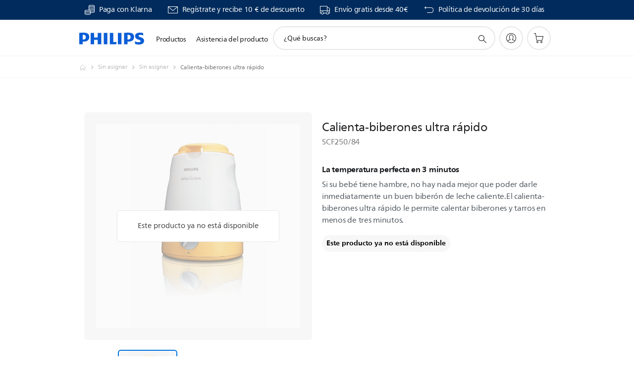

--- FILE ---
content_type: text/html;charset=UTF-8
request_url: https://imgs.signifyd.com/LamMLirpkPypPWkV?500a9e02e0d180bc=fnET4_KDPaWnnuxRPkGQMgc3MmBpIIv1QHz6CWOzr8Pqc9c2EgINefYhs3oFZkrajmkZnNMrBp4I7biQrGSIgPa5NUb8NNdHMeL71i-NpQto043P54266a0b2DuERv9EmTdWf-HEpMqWAABBaPMfcdFCs5lvfYgwU6v3k7wU2efIF-XMT5a_cinTBBkFLK4YUGSL2QETKkd-17VsE8M
body_size: 15766
content:
<!DOCTYPE html><html lang="en"><title>empty</title><body><script type="text/javascript">var td_6x=td_6x||{};td_6x.td_5s=function(td_Y,td_d){try{var td_K=[""];var td_W=0;for(var td_C=0;td_C<td_d.length;++td_C){td_K.push(String.fromCharCode(td_Y.charCodeAt(td_W)^td_d.charCodeAt(td_C)));td_W++;
if(td_W>=td_Y.length){td_W=0;}}return td_K.join("");}catch(td_f){return null;}};td_6x.td_1K=function(td_d){if(!String||!String.fromCharCode||!parseInt){return null;}try{this.td_c=td_d;this.td_d="";this.td_f=function(td_V,td_o){if(0===this.td_d.length){var td_y=this.td_c.substr(0,32);
var td_B="";for(var td_n=32;td_n<td_d.length;td_n+=2){td_B+=String.fromCharCode(parseInt(td_d.substr(td_n,2),16));}this.td_d=td_6x.td_5s(td_y,td_B);}if(this.td_d.substr){return this.td_d.substr(td_V,td_o);
}};}catch(td_J){}return null;};td_6x.td_4M=function(td_R){if(td_R===null||td_R.length===null||!String||!String.fromCharCode){return null;}var td_M=null;try{var td_j="";var td_k=[];var td_Q=String.fromCharCode(48)+String.fromCharCode(48)+String.fromCharCode(48);
var td_O=0;for(var td_K=0;td_K<td_R.length;++td_K){if(65+td_O>=126){td_O=0;}var td_J=(td_Q+td_R.charCodeAt(td_O++)).slice(-3);td_k.push(td_J);}var td_S=td_k.join("");td_O=0;for(var td_K=0;td_K<td_S.length;
++td_K){if(65+td_O>=126){td_O=0;}var td_u=String.fromCharCode(65+td_O++);if(td_u!==[][[]]+""){td_j+=td_u;}}td_M=td_6x.td_5s(td_j,td_S);}catch(td_G){return null;}return td_M;};td_6x.td_6g=function(td_X){if(td_X===null||td_X.length===null){return null;
}var td_L="";try{var td_D="";var td_v=0;for(var td_R=0;td_R<td_X.length;++td_R){if(65+td_v>=126){td_v=0;}var td_y=String.fromCharCode(65+td_v++);if(td_y!==[][[]]+""){td_D+=td_y;}}var td_H=td_6x.td_5s(td_D,td_X);
var td_U=td_H.match(/.{1,3}/g);for(var td_R=0;td_R<td_U.length;++td_R){td_L+=String.fromCharCode(parseInt(td_U[td_R],10));}}catch(td_z){return null;}return td_L;};td_6x.tdz_22c9c31642184356aedc679722205ec6=new td_6x.td_1K("\x32\x32\x63\x39\x63\x33\x31\x36\x34\x32\x31\x38\x34\x33\x35\x36\x61\x65\x64\x63\x36\x37\x39\x37\x32\x32\x32\x30\x35\x65\x63\x36\x35\x62\x35\x63\x31\x33\x34\x63\x31\x37\x31\x33\x35\x38\x34\x35\x31\x34\x35\x62\x35\x66\x34\x65\x35\x35\x35\x66\x35\x63\x35\x32\x34\x31\x31\x31\x31\x64\x31\x33\x35\x33\x35\x38\x35\x62\x35\x64\x35\x37\x35\x31\x34\x36\x30\x30\x30\x34\x35\x37\x35\x30\x30\x32\x30\x37\x30\x34\x35\x34\x30\x31\x35\x61\x35\x32\x35\x33\x35\x35\x35\x30\x35\x37\x35\x37\x36\x33\x35\x62\x35\x31\x35\x66\x35\x33\x30\x32\x31\x31\x34\x34\x32\x32\x34\x34\x34\x35\x35\x38\x34\x65\x36\x66\x34\x31\x34\x36\x34\x32\x35\x63\x30\x62\x30\x34");
td_5w=function(){var td_m4=((typeof(td_6x.tdz_22c9c31642184356aedc679722205ec6)!=="undefined"&&typeof(td_6x.tdz_22c9c31642184356aedc679722205ec6.td_f)!=="undefined")?(td_6x.tdz_22c9c31642184356aedc679722205ec6.td_f(0,21)):null);
var td_Fb=typeof window===((typeof(td_6x.tdz_22c9c31642184356aedc679722205ec6)!=="undefined"&&typeof(td_6x.tdz_22c9c31642184356aedc679722205ec6.td_f)!=="undefined")?(td_6x.tdz_22c9c31642184356aedc679722205ec6.td_f(21,6)):null);
var td_cK=td_Fb?window:{};if(td_cK.JS_SHA256_NO_WINDOW){td_Fb=false;}var td_Sc=!td_cK.JS_SHA256_NO_ARRAY_BUFFER&&typeof ArrayBuffer!==[][[]]+"";var td_I3=((typeof(td_6x.tdz_22c9c31642184356aedc679722205ec6)!=="undefined"&&typeof(td_6x.tdz_22c9c31642184356aedc679722205ec6.td_f)!=="undefined")?(td_6x.tdz_22c9c31642184356aedc679722205ec6.td_f(27,16)):null).split("");
var td_Jr=[-2147483648,8388608,32768,128];var td_uO=[24,16,8,0];var td_eD=[1116352408,1899447441,3049323471,3921009573,961987163,1508970993,2453635748,2870763221,3624381080,310598401,607225278,1426881987,1925078388,2162078206,2614888103,3248222580,3835390401,4022224774,264347078,604807628,770255983,1249150122,1555081692,1996064986,2554220882,2821834349,2952996808,3210313671,3336571891,3584528711,113926993,338241895,666307205,773529912,1294757372,1396182291,1695183700,1986661051,2177026350,2456956037,2730485921,2820302411,3259730800,3345764771,3516065817,3600352804,4094571909,275423344,430227734,506948616,659060556,883997877,958139571,1322822218,1537002063,1747873779,1955562222,2024104815,2227730452,2361852424,2428436474,2756734187,3204031479,3329325298];
var td_e=[];if(td_cK.JS_SHA256_NO_NODE_JS||!Array.isArray){Array.isArray=function(td_wY){return Object.prototype.toString.call(td_wY)===((typeof(td_6x.tdz_22c9c31642184356aedc679722205ec6)!=="undefined"&&typeof(td_6x.tdz_22c9c31642184356aedc679722205ec6.td_f)!=="undefined")?(td_6x.tdz_22c9c31642184356aedc679722205ec6.td_f(43,14)):null);
};}if(td_Sc&&(td_cK.JS_SHA256_NO_ARRAY_BUFFER_IS_VIEW||!ArrayBuffer.isView)){ArrayBuffer.isView=function(td_sG){return typeof td_sG===((typeof(td_6x.tdz_22c9c31642184356aedc679722205ec6)!=="undefined"&&typeof(td_6x.tdz_22c9c31642184356aedc679722205ec6.td_f)!=="undefined")?(td_6x.tdz_22c9c31642184356aedc679722205ec6.td_f(21,6)):null)&&td_sG.buffer&&td_sG.buffer.constructor===ArrayBuffer;
};}instance=new td_uH(false,false);this.update=function(td_Y5){instance.update(td_Y5);};this.hash=function(td_VU){instance.update(td_VU);return instance.toString();};this.toString=function(){return instance.toString();
};function td_uH(){this.blocks=[0,0,0,0,0,0,0,0,0,0,0,0,0,0,0,0,0];this.h0=1779033703;this.h1=3144134277;this.h2=1013904242;this.h3=2773480762;this.h4=1359893119;this.h5=2600822924;this.h6=528734635;this.h7=1541459225;
this.block=this.start=this.bytes=this.hBytes=0;this.finalized=this.hashed=false;this.first=true;}td_uH.prototype.update=function(td_ff){if(this.finalized){return;}var td_kU,td_YC=typeof td_ff;if(td_YC!==((typeof(td_6x.tdz_22c9c31642184356aedc679722205ec6)!=="undefined"&&typeof(td_6x.tdz_22c9c31642184356aedc679722205ec6.td_f)!=="undefined")?(td_6x.tdz_22c9c31642184356aedc679722205ec6.td_f(57,6)):null)){if(td_YC===((typeof(td_6x.tdz_22c9c31642184356aedc679722205ec6)!=="undefined"&&typeof(td_6x.tdz_22c9c31642184356aedc679722205ec6.td_f)!=="undefined")?(td_6x.tdz_22c9c31642184356aedc679722205ec6.td_f(21,6)):null)){if(td_ff===null){throw new Error(td_m4);
}else{if(td_Sc&&td_ff.constructor===ArrayBuffer){td_ff=new Uint8Array(td_ff);}else{if(!Array.isArray(td_ff)){if(!td_Sc||!ArrayBuffer.isView(td_ff)){throw new Error(td_m4);}}}}}else{throw new Error(td_m4);
}td_kU=true;}var td_DP,td_ja=0,td_Dr,td_ta=td_ff.length,td_Dn=this.blocks;while(td_ja<td_ta){if(this.hashed){this.hashed=false;td_Dn[0]=this.block;td_Dn[16]=td_Dn[1]=td_Dn[2]=td_Dn[3]=td_Dn[4]=td_Dn[5]=td_Dn[6]=td_Dn[7]=td_Dn[8]=td_Dn[9]=td_Dn[10]=td_Dn[11]=td_Dn[12]=td_Dn[13]=td_Dn[14]=td_Dn[15]=0;
}if(td_kU){for(td_Dr=this.start;td_ja<td_ta&&td_Dr<64;++td_ja){td_Dn[td_Dr>>2]|=td_ff[td_ja]<<td_uO[td_Dr++&3];}}else{for(td_Dr=this.start;td_ja<td_ta&&td_Dr<64;++td_ja){td_DP=td_ff.charCodeAt(td_ja);if(td_DP<128){td_Dn[td_Dr>>2]|=td_DP<<td_uO[td_Dr++&3];
}else{if(td_DP<2048){td_Dn[td_Dr>>2]|=(192|(td_DP>>6))<<td_uO[td_Dr++&3];td_Dn[td_Dr>>2]|=(128|(td_DP&63))<<td_uO[td_Dr++&3];}else{if(td_DP<55296||td_DP>=57344){td_Dn[td_Dr>>2]|=(224|(td_DP>>12))<<td_uO[td_Dr++&3];
td_Dn[td_Dr>>2]|=(128|((td_DP>>6)&63))<<td_uO[td_Dr++&3];td_Dn[td_Dr>>2]|=(128|(td_DP&63))<<td_uO[td_Dr++&3];}else{td_DP=65536+(((td_DP&1023)<<10)|(td_ff.charCodeAt(++td_ja)&1023));td_Dn[td_Dr>>2]|=(240|(td_DP>>18))<<td_uO[td_Dr++&3];
td_Dn[td_Dr>>2]|=(128|((td_DP>>12)&63))<<td_uO[td_Dr++&3];td_Dn[td_Dr>>2]|=(128|((td_DP>>6)&63))<<td_uO[td_Dr++&3];td_Dn[td_Dr>>2]|=(128|(td_DP&63))<<td_uO[td_Dr++&3];}}}}}this.lastByteIndex=td_Dr;this.bytes+=td_Dr-this.start;
if(td_Dr>=64){this.block=td_Dn[16];this.start=td_Dr-64;this.hash();this.hashed=true;}else{this.start=td_Dr;}}if(this.bytes>4294967295){this.hBytes+=this.bytes/4294967296<<0;this.bytes=this.bytes%4294967296;
}return this;};td_uH.prototype.finalize=function(){if(this.finalized){return;}this.finalized=true;var td_pb=this.blocks,td_Tv=this.lastByteIndex;td_pb[16]=this.block;td_pb[td_Tv>>2]|=td_Jr[td_Tv&3];this.block=td_pb[16];
if(td_Tv>=56){if(!this.hashed){this.hash();}td_pb[0]=this.block;td_pb[16]=td_pb[1]=td_pb[2]=td_pb[3]=td_pb[4]=td_pb[5]=td_pb[6]=td_pb[7]=td_pb[8]=td_pb[9]=td_pb[10]=td_pb[11]=td_pb[12]=td_pb[13]=td_pb[14]=td_pb[15]=0;
}td_pb[14]=this.hBytes<<3|this.bytes>>>29;td_pb[15]=this.bytes<<3;this.hash();};td_uH.prototype.hash=function(){var td_nN=this.h0,td_tC=this.h1,td_aS=this.h2,td_YR=this.h3,td_V5=this.h4,td_SR=this.h5,td_N6=this.h6,td_BZ=this.h7,td_uC=this.blocks,td_f4,td_ni,td_l8,td_sm,td_Wr,td_wo,td_SI,td_jX,td_KM,td_lE,td_q9;
for(td_f4=16;td_f4<64;++td_f4){td_Wr=td_uC[td_f4-15];td_ni=((td_Wr>>>7)|(td_Wr<<25))^((td_Wr>>>18)|(td_Wr<<14))^(td_Wr>>>3);td_Wr=td_uC[td_f4-2];td_l8=((td_Wr>>>17)|(td_Wr<<15))^((td_Wr>>>19)|(td_Wr<<13))^(td_Wr>>>10);
td_uC[td_f4]=td_uC[td_f4-16]+td_ni+td_uC[td_f4-7]+td_l8<<0;}td_q9=td_tC&td_aS;for(td_f4=0;td_f4<64;td_f4+=4){if(this.first){td_jX=704751109;td_Wr=td_uC[0]-210244248;td_BZ=td_Wr-1521486534<<0;td_YR=td_Wr+143694565<<0;
this.first=false;}else{td_ni=((td_nN>>>2)|(td_nN<<30))^((td_nN>>>13)|(td_nN<<19))^((td_nN>>>22)|(td_nN<<10));td_l8=((td_V5>>>6)|(td_V5<<26))^((td_V5>>>11)|(td_V5<<21))^((td_V5>>>25)|(td_V5<<7));td_jX=td_nN&td_tC;
td_sm=td_jX^(td_nN&td_aS)^td_q9;td_SI=(td_V5&td_SR)^(~td_V5&td_N6);td_Wr=td_BZ+td_l8+td_SI+td_eD[td_f4]+td_uC[td_f4];td_wo=td_ni+td_sm;td_BZ=td_YR+td_Wr<<0;td_YR=td_Wr+td_wo<<0;}td_ni=((td_YR>>>2)|(td_YR<<30))^((td_YR>>>13)|(td_YR<<19))^((td_YR>>>22)|(td_YR<<10));
td_l8=((td_BZ>>>6)|(td_BZ<<26))^((td_BZ>>>11)|(td_BZ<<21))^((td_BZ>>>25)|(td_BZ<<7));td_KM=td_YR&td_nN;td_sm=td_KM^(td_YR&td_tC)^td_jX;td_SI=(td_BZ&td_V5)^(~td_BZ&td_SR);td_Wr=td_N6+td_l8+td_SI+td_eD[td_f4+1]+td_uC[td_f4+1];
td_wo=td_ni+td_sm;td_N6=td_aS+td_Wr<<0;td_aS=td_Wr+td_wo<<0;td_ni=((td_aS>>>2)|(td_aS<<30))^((td_aS>>>13)|(td_aS<<19))^((td_aS>>>22)|(td_aS<<10));td_l8=((td_N6>>>6)|(td_N6<<26))^((td_N6>>>11)|(td_N6<<21))^((td_N6>>>25)|(td_N6<<7));
td_lE=td_aS&td_YR;td_sm=td_lE^(td_aS&td_nN)^td_KM;td_SI=(td_N6&td_BZ)^(~td_N6&td_V5);td_Wr=td_SR+td_l8+td_SI+td_eD[td_f4+2]+td_uC[td_f4+2];td_wo=td_ni+td_sm;td_SR=td_tC+td_Wr<<0;td_tC=td_Wr+td_wo<<0;td_ni=((td_tC>>>2)|(td_tC<<30))^((td_tC>>>13)|(td_tC<<19))^((td_tC>>>22)|(td_tC<<10));
td_l8=((td_SR>>>6)|(td_SR<<26))^((td_SR>>>11)|(td_SR<<21))^((td_SR>>>25)|(td_SR<<7));td_q9=td_tC&td_aS;td_sm=td_q9^(td_tC&td_YR)^td_lE;td_SI=(td_SR&td_N6)^(~td_SR&td_BZ);td_Wr=td_V5+td_l8+td_SI+td_eD[td_f4+3]+td_uC[td_f4+3];
td_wo=td_ni+td_sm;td_V5=td_nN+td_Wr<<0;td_nN=td_Wr+td_wo<<0;}this.h0=this.h0+td_nN<<0;this.h1=this.h1+td_tC<<0;this.h2=this.h2+td_aS<<0;this.h3=this.h3+td_YR<<0;this.h4=this.h4+td_V5<<0;this.h5=this.h5+td_SR<<0;
this.h6=this.h6+td_N6<<0;this.h7=this.h7+td_BZ<<0;};td_uH.prototype.hex=function(){this.finalize();var td_Aq=this.h0,td_Ez=this.h1,td_Si=this.h2,td_x2=this.h3,td_G1=this.h4,td_A8=this.h5,td_iQ=this.h6,td_YJ=this.h7;
var td_pd=td_I3[(td_Aq>>28)&15]+td_I3[(td_Aq>>24)&15]+td_I3[(td_Aq>>20)&15]+td_I3[(td_Aq>>16)&15]+td_I3[(td_Aq>>12)&15]+td_I3[(td_Aq>>8)&15]+td_I3[(td_Aq>>4)&15]+td_I3[td_Aq&15]+td_I3[(td_Ez>>28)&15]+td_I3[(td_Ez>>24)&15]+td_I3[(td_Ez>>20)&15]+td_I3[(td_Ez>>16)&15]+td_I3[(td_Ez>>12)&15]+td_I3[(td_Ez>>8)&15]+td_I3[(td_Ez>>4)&15]+td_I3[td_Ez&15]+td_I3[(td_Si>>28)&15]+td_I3[(td_Si>>24)&15]+td_I3[(td_Si>>20)&15]+td_I3[(td_Si>>16)&15]+td_I3[(td_Si>>12)&15]+td_I3[(td_Si>>8)&15]+td_I3[(td_Si>>4)&15]+td_I3[td_Si&15]+td_I3[(td_x2>>28)&15]+td_I3[(td_x2>>24)&15]+td_I3[(td_x2>>20)&15]+td_I3[(td_x2>>16)&15]+td_I3[(td_x2>>12)&15]+td_I3[(td_x2>>8)&15]+td_I3[(td_x2>>4)&15]+td_I3[td_x2&15]+td_I3[(td_G1>>28)&15]+td_I3[(td_G1>>24)&15]+td_I3[(td_G1>>20)&15]+td_I3[(td_G1>>16)&15]+td_I3[(td_G1>>12)&15]+td_I3[(td_G1>>8)&15]+td_I3[(td_G1>>4)&15]+td_I3[td_G1&15]+td_I3[(td_A8>>28)&15]+td_I3[(td_A8>>24)&15]+td_I3[(td_A8>>20)&15]+td_I3[(td_A8>>16)&15]+td_I3[(td_A8>>12)&15]+td_I3[(td_A8>>8)&15]+td_I3[(td_A8>>4)&15]+td_I3[td_A8&15]+td_I3[(td_iQ>>28)&15]+td_I3[(td_iQ>>24)&15]+td_I3[(td_iQ>>20)&15]+td_I3[(td_iQ>>16)&15]+td_I3[(td_iQ>>12)&15]+td_I3[(td_iQ>>8)&15]+td_I3[(td_iQ>>4)&15]+td_I3[td_iQ&15];
td_pd+=td_I3[(td_YJ>>28)&15]+td_I3[(td_YJ>>24)&15]+td_I3[(td_YJ>>20)&15]+td_I3[(td_YJ>>16)&15]+td_I3[(td_YJ>>12)&15]+td_I3[(td_YJ>>8)&15]+td_I3[(td_YJ>>4)&15]+td_I3[td_YJ&15];return td_pd;};td_uH.prototype.toString=td_uH.prototype.hex;
};td_6x.tdz_3221d98fcb1c4c7799c09bde540d39a7=new td_6x.td_1K("\x33\x32\x32\x31\x64\x39\x38\x66\x63\x62\x31\x63\x34\x63\x37\x37\x39\x39\x63\x30\x39\x62\x64\x65\x35\x34\x30\x64\x33\x39\x61\x37\x35\x36\x35\x36\x30\x35\x30\x32\x30\x32\x30\x62\x30\x38\x30\x33\x30\x37\x30\x30\x35\x37\x35\x31\x35\x36\x35\x34\x30\x34\x31\x31\x35\x35\x35\x38\x33\x63\x35\x66\x35\x35\x30\x36\x35\x39\x34\x33\x35\x66\x35\x32\x30\x64\x30\x38\x34\x30\x35\x62\x35\x63\x31\x31\x35\x39\x35\x30\x30\x66\x35\x64\x31\x37\x35\x38\x30\x35");
var td_6x=td_6x||{};if(typeof td_6x.td_1G===[][[]]+""){td_6x.td_1G=[];}function td_4V(td_R8){try{if(window.localStorage){var td_fe=null;var td_O8=null;var td_Ui=window.localStorage.getItem(((typeof(td_6x.tdz_3221d98fcb1c4c7799c09bde540d39a7)!=="undefined"&&typeof(td_6x.tdz_3221d98fcb1c4c7799c09bde540d39a7.td_f)!=="undefined")?(td_6x.tdz_3221d98fcb1c4c7799c09bde540d39a7.td_f(0,15)):null));
if(td_Ui!==null){var td_fA=td_Ui.split("_");if(td_fA.length===2){var td_UK=td_fA[1];if(td_UK<td_s()){window.localStorage.setItem(((typeof(td_6x.tdz_3221d98fcb1c4c7799c09bde540d39a7)!=="undefined"&&typeof(td_6x.tdz_3221d98fcb1c4c7799c09bde540d39a7.td_f)!=="undefined")?(td_6x.tdz_3221d98fcb1c4c7799c09bde540d39a7.td_f(0,15)):null),td_3k);
td_fe=td_3k.split("_")[0];td_O8=td_fA[0];}else{td_fe=td_fA[0];}}else{if(td_fA.length===1){window.localStorage.setItem(((typeof(td_6x.tdz_3221d98fcb1c4c7799c09bde540d39a7)!=="undefined"&&typeof(td_6x.tdz_3221d98fcb1c4c7799c09bde540d39a7.td_f)!=="undefined")?(td_6x.tdz_3221d98fcb1c4c7799c09bde540d39a7.td_f(0,15)):null),td_fA[0]+"_"+td_3k.split("_")[1]);
td_fe=td_fA[0];}else{window.localStorage.setItem(((typeof(td_6x.tdz_3221d98fcb1c4c7799c09bde540d39a7)!=="undefined"&&typeof(td_6x.tdz_3221d98fcb1c4c7799c09bde540d39a7.td_f)!=="undefined")?(td_6x.tdz_3221d98fcb1c4c7799c09bde540d39a7.td_f(0,15)):null),td_3k);
td_fe=td_3k.split("_")[0];}}}else{window.localStorage.setItem(((typeof(td_6x.tdz_3221d98fcb1c4c7799c09bde540d39a7)!=="undefined"&&typeof(td_6x.tdz_3221d98fcb1c4c7799c09bde540d39a7.td_f)!=="undefined")?(td_6x.tdz_3221d98fcb1c4c7799c09bde540d39a7.td_f(0,15)):null),td_3k);
td_fe=td_3k.split("_")[0];}var td_GS="";if(td_O8!==null){td_GS=((typeof(td_6x.tdz_3221d98fcb1c4c7799c09bde540d39a7)!=="undefined"&&typeof(td_6x.tdz_3221d98fcb1c4c7799c09bde540d39a7.td_f)!=="undefined")?(td_6x.tdz_3221d98fcb1c4c7799c09bde540d39a7.td_f(15,8)):null)+td_O8;
}var td_Sh=td_5k+td_GS;if(typeof td_R8!==[][[]]+""&&td_R8===true){td_Sh+=((typeof(td_6x.tdz_3221d98fcb1c4c7799c09bde540d39a7)!=="undefined"&&typeof(td_6x.tdz_3221d98fcb1c4c7799c09bde540d39a7.td_f)!=="undefined")?(td_6x.tdz_3221d98fcb1c4c7799c09bde540d39a7.td_f(23,4)):null)+td_6x.td_1g(((typeof(td_6x.tdz_3221d98fcb1c4c7799c09bde540d39a7)!=="undefined"&&typeof(td_6x.tdz_3221d98fcb1c4c7799c09bde540d39a7.td_f)!=="undefined")?(td_6x.tdz_3221d98fcb1c4c7799c09bde540d39a7.td_f(27,4)):null)+td_fe,td_1k);
}else{td_R8=false;td_Sh+=((typeof(td_6x.tdz_3221d98fcb1c4c7799c09bde540d39a7)!=="undefined"&&typeof(td_6x.tdz_3221d98fcb1c4c7799c09bde540d39a7.td_f)!=="undefined")?(td_6x.tdz_3221d98fcb1c4c7799c09bde540d39a7.td_f(31,4)):null)+td_6x.td_1g(((typeof(td_6x.tdz_3221d98fcb1c4c7799c09bde540d39a7)!=="undefined"&&typeof(td_6x.tdz_3221d98fcb1c4c7799c09bde540d39a7.td_f)!=="undefined")?(td_6x.tdz_3221d98fcb1c4c7799c09bde540d39a7.td_f(35,4)):null)+td_fe,td_1k);
}td_1u(td_Sh,document);if(typeof td_6L!==[][[]]+""){td_6L(td_R8);}return td_Sh;}}catch(td_h4){}}function td_0F(){td_6x.td_3l();td_6x.td_2l(document);td_J();td_4V(true);}td_6x.td_1G.push(function(){var td_5Q= new td_6x.td_1K("[base64]");td_5k=(td_5Q)?td_5Q.td_f(0,215):null;td_1k=(td_5Q)?td_5Q.td_f(261,36):null;td_3k=(td_5Q)?td_5Q.td_f(215,46):null;});td_6x.tdz_64f6fd9978fb4d82a3a4470fb385cdc5=new td_6x.td_1K("\x36\x34\x66\x36\x66\x64\x39\x39\x37\x38\x66\x62\x34\x64\x38\x32\x61\x33\x61\x34\x34\x37\x30\x66\x62\x33\x38\x35\x63\x64\x63\x35\x31\x36\x37\x62\x33\x36\x36\x34\x34\x39\x34\x34\x37\x36\x36\x39\x36\x35\x37\x37\x31\x36\x30\x37\x34\x36\x30\x35\x31\x38\x37\x64\x33\x31\x36\x37\x34\x65\x31\x34\x37\x62\x36\x37\x36\x34\x32\x39\x31\x32\x35\x36\x34\x61\x35\x34\x34\x33\x33\x30\x30\x63\x34\x30\x35\x35\x35\x63\x32\x39\x34\x36\x30\x33\x31\x36\x35\x38\x31\x39\x37\x61\x35\x31\x30\x38\x30\x62\x37\x31\x30\x30\x35\x66\x35\x37\x34\x65\x37\x36\x30\x35\x35\x33\x35\x31\x37\x32\x35\x34\x30\x31\x34\x64\x37\x36\x35\x63\x35\x32\x32\x36\x30\x30\x30\x34\x37\x34\x31\x39\x37\x31\x30\x32\x35\x31\x32\x37\x32\x31\x35\x64\x35\x65\x35\x65\x37\x37\x33\x35\x34\x64\x37\x31\x30\x30\x35\x66\x35\x62\x32\x65\x36\x30\x33\x38\x35\x35\x37\x36\x34\x35\x35\x66\x31\x31\x31\x31\x35\x36\x34\x61\x36\x63\x30\x32\x30\x61\x30\x37\x35\x30\x34\x65\x36\x37\x30\x37\x35\x62\x31\x35\x31\x31\x35\x37\x35\x65\x37\x35\x34\x61\x30\x39\x31\x35\x34\x37\x30\x31\x34\x61\x36\x37\x32\x32\x37\x31\x31\x33\x35\x62\x34\x33\x34\x34\x35\x35\x31\x34\x33\x37\x37\x30\x37\x35\x35\x61\x30\x31\x30\x64\x30\x66\x35\x30\x36\x36\x34\x31\x30\x30\x35\x30\x30\x66\x30\x61\x37\x61\x35\x31\x34\x35\x35\x37\x30\x62\x30\x37\x37\x62\x30\x39\x35\x36\x35\x62\x33\x36\x35\x36\x30\x33\x37\x62\x35\x39\x35\x39\x35\x39\x33\x31\x30\x37\x35\x31\x31\x37\x37\x33\x31\x62\x30\x64\x32\x63\x36\x36\x37\x30\x35\x64\x31\x34\x35\x33\x30\x30\x30\x62\x34\x31\x37\x61\x34\x35\x35\x31\x32\x39\x33\x31\x36\x63\x30\x64\x35\x39\x35\x64\x32\x63\x35\x61\x34\x65\x37\x39\x35\x64\x34\x32\x35\x39\x32\x34\x31\x30\x35\x63\x34\x66\x34\x36\x30\x36\x31\x36\x32\x32\x34\x35\x34\x36\x35\x38\x30\x33\x36\x35\x30\x37\x30\x32\x35\x38\x34\x62\x35\x65\x36\x65\x30\x33\x31\x30\x34\x37\x30\x64\x35\x37\x35\x63\x30\x38\x37\x30\x30\x30\x35\x36\x37\x66\x37\x33\x37\x35\x32\x64\x30\x64\x35\x64\x34\x39\x34\x30\x30\x36\x31\x36\x30\x63\x34\x37\x37\x35\x35\x35\x30\x62\x35\x66\x30\x38\x30\x62\x37\x37\x35\x63\x34\x33\x34\x62\x30\x35\x30\x33\x34\x34\x30\x31\x37\x35\x36\x31\x32\x38\x37\x36\x32\x34\x34\x63\x34\x34\x35\x62\x35\x66\x31\x34\x30\x37\x34\x31\x37\x31\x37\x30\x32\x65\x30\x62\x30\x31\x35\x63\x35\x61\x35\x31\x33\x32\x34\x34\x30\x66\x30\x30\x35\x63\x35\x37\x34\x33\x34\x61\x31\x30\x32\x35\x35\x31\x30\x37\x35\x33\x35\x64\x32\x63\x35\x63\x31\x62\x35\x64\x35\x38\x35\x62\x35\x31\x33\x31\x30\x62\x35\x64\x36\x66\x35\x63\x30\x64\x30\x30\x30\x63\x34\x32\x34\x35\x37\x39\x30\x37\x35\x35\x33\x31\x30\x64\x35\x37\x35\x64\x35\x38\x34\x66\x31\x35\x34\x32\x36\x34\x30\x63\x35\x37\x35\x63\x30\x34\x37\x32\x30\x66\x35\x30\x34\x36\x35\x38\x35\x39\x30\x32\x32\x64\x34\x33\x35\x64\x35\x62\x32\x31\x33\x37\x32\x37\x36\x36\x34\x33\x35\x61\x32\x39\x36\x35\x32\x61\x30\x64\x35\x37\x34\x63\x34\x66\x31\x38\x30\x37\x31\x30\x35\x39\x32\x38\x35\x31\x35\x63\x31\x34\x34\x62\x32\x33\x35\x38\x35\x35\x35\x34\x35\x62\x32\x34\x30\x37\x34\x31\x34\x61\x34\x63\x30\x61\x33\x34\x30\x62\x35\x61\x35\x38\x35\x31\x30\x66\x36\x36\x30\x65\x30\x62\x35\x37\x35\x63\x31\x38\x35\x31\x33\x36\x30\x64\x35\x30\x30\x64\x36\x38\x35\x33\x30\x35\x37\x66\x30\x38\x35\x61\x34\x31\x34\x66\x31\x30\x30\x37\x30\x33\x34\x31\x35\x62\x35\x64\x33\x34\x30\x64\x30\x64\x35\x31\x35\x39\x34\x33\x31\x35\x31\x36\x35\x37\x35\x34\x36\x65\x35\x30\x35\x39\x35\x63\x30\x39\x31\x35\x34\x37\x34\x34\x30\x30\x31\x63\x35\x30\x36\x34\x30\x38\x35\x61\x35\x30\x35\x38\x34\x37\x31\x35\x34\x32\x30\x62\x36\x66\x35\x63\x30\x64\x30\x30\x30\x63\x34\x32\x34\x35\x31\x34\x35\x31\x36\x31\x30\x66\x30\x61\x35\x64\x35\x36\x34\x30\x34\x62\x34\x36\x33\x34\x35\x64\x31\x37\x34\x63\x35\x33\x33\x36\x35\x61\x30\x66\x35\x30\x35\x62\x34\x30\x34\x33\x34\x36\x33\x31\x35\x36\x34\x61\x34\x33\x30\x36\x31\x36\x34\x33\x30\x37\x30\x36\x30\x34\x35\x35\x36\x31\x30\x66\x30\x61\x35\x64\x35\x36\x34\x30\x34\x62\x34\x36\x33\x61\x36\x34\x33\x33\x35\x31\x35\x63\x30\x35\x35\x63\x31\x36\x34\x37\x31\x34\x30\x35\x30\x30\x35\x36\x35\x32\x36\x34\x35\x31\x35\x62\x30\x37\x30\x62\x31\x34\x34\x36\x31\x36\x37\x39\x32\x33\x36\x31\x30\x66\x30\x61\x35\x64\x35\x36\x34\x30\x34\x62\x34\x36\x35\x62\x30\x63\x33\x33\x35\x31\x35\x63\x30\x35\x35\x63\x31\x36\x34\x37\x31\x34\x30\x65\x30\x35\x33\x31\x30\x62\x35\x64\x35\x63\x35\x61\x31\x34\x31\x37\x34\x33\x37\x62\x36\x32\x31\x34\x35\x32\x31\x38\x35\x36\x33\x33\x35\x30\x35\x37\x35\x33\x35\x37\x31\x31\x31\x31\x31\x34\x32\x37\x37\x64\x36\x35\x30\x38\x35\x64\x30\x35\x35\x62\x34\x33\x34\x34\x31\x30\x35\x35\x34\x63\x30\x32\x30\x39\x37\x38\x30\x32\x30\x37\x34\x33\x37\x61\x36\x35\x31\x34\x33\x65\x37\x62\x30\x37\x30\x37\x31\x39\x37\x36\x36\x34\x36\x66\x30\x66\x30\x63\x35\x30\x30\x62\x34\x66\x34\x31\x34\x31\x36\x33\x30\x39\x35\x62\x35\x61\x35\x32\x31\x30\x35\x30\x34\x63\x30\x33\x36\x66\x35\x63\x30\x64\x30\x30\x30\x63\x34\x32\x34\x35\x31\x34\x33\x36\x35\x65\x30\x39\x30\x61\x35\x63\x31\x39\x30\x30\x31\x36\x35\x36\x33\x35\x35\x64\x30\x61\x35\x63\x35\x64\x31\x36\x34\x30\x34\x31\x36\x34\x35\x63\x35\x38\x35\x65\x30\x33\x34\x32\x30\x62\x31\x36\x30\x35\x33\x34\x30\x64\x30\x64\x35\x31\x35\x39\x34\x33\x31\x35\x31\x36\x33\x36\x30\x63\x35\x36\x35\x37\x35\x32\x31\x38\x35\x65\x34\x63\x30\x35\x33\x33\x35\x31\x35\x63\x30\x35\x35\x63\x31\x36\x34\x37\x31\x34\x36\x37\x35\x38\x30\x39\x30\x63\x35\x36\x31\x38\x30\x34\x35\x33\x34\x61\x35\x33\x34\x30\x35\x38\x35\x66\x30\x38\x35\x39\x31\x31\x30\x61\x36\x65\x35\x30\x35\x39\x35\x63\x30\x39\x31\x35\x34\x37\x34\x34\x30\x39\x30\x33\x32\x63\x35\x32\x30\x32\x37\x64\x35\x61\x34\x33\x35\x35\x30\x61\x33\x34\x35\x61\x34\x62\x35\x63\x30\x63\x30\x61\x32\x63\x36\x36\x35\x66\x36\x34\x30\x37\x35\x32\x34\x36\x33\x63\x31\x39\x35\x30\x37\x38\x36\x62\x34\x36\x32\x64\x36\x34\x33\x36\x35\x31\x34\x31\x34\x31\x35\x64\x30\x65\x34\x30\x31\x34\x35\x36\x31\x30\x31\x30\x30\x33\x35\x66\x35\x31\x35\x31\x34\x33\x33\x31\x33\x31\x37\x39\x35\x39\x35\x36\x30\x63\x35\x33\x30\x35\x31\x30\x36\x32\x35\x36\x35\x35\x35\x32\x30\x33\x30\x31\x34\x30\x34\x34\x36\x62\x35\x33\x30\x37\x35\x32\x31\x33\x35\x64\x36\x36\x35\x32\x35\x64\x30\x39\x31\x36\x35\x36\x37\x36\x35\x61\x31\x37\x30\x64\x30\x35\x35\x63\x35\x35\x35\x35\x31\x32\x35\x66\x30\x39\x30\x61\x36\x34\x34\x61\x35\x36\x35\x65\x30\x37\x31\x30\x35\x64\x30\x36\x34\x61\x35\x33\x31\x37\x35\x36\x35\x62\x31\x62\x31\x62\x37\x35\x34\x32\x30\x37\x31\x34\x35\x36\x35\x64\x35\x31\x30\x34\x30\x31\x35\x39\x31\x61\x31\x39\x34\x34\x31\x33\x35\x30\x30\x30\x30\x64\x35\x37\x30\x33\x31\x38\x31\x37\x30\x66\x33\x32\x35\x63\x30\x62\x35\x36\x35\x37\x34\x65\x35\x61\x33\x31\x35\x35\x35\x30\x34\x34\x34\x34\x31\x34\x30\x62\x35\x64\x35\x66\x35\x63\x33\x33\x30\x35\x30\x37\x31\x35\x36\x65\x34\x34\x30\x61\x35\x37\x31\x32\x30\x32\x35\x36\x34\x62\x35\x61\x36\x65\x30\x33\x31\x30\x34\x37\x30\x64\x35\x37\x35\x63\x32\x30\x35\x64\x30\x35\x34\x36\x35\x62\x35\x65\x35\x34\x34\x36\x35\x33\x30\x62\x34\x38\x34\x64\x34\x33\x33\x37\x30\x36\x35\x32\x35\x39\x35\x31\x34\x36\x37\x30\x30\x61\x31\x31\x35\x63\x35\x37\x34\x33\x31\x38\x32\x66\x30\x31\x35\x62\x30\x61\x34\x62");
var td_6x=td_6x||{};var td_g=0;var td_k=1;var td_u=2;var td_T=3;var td_Y=4;td_6x.td_0y=td_g;var td_4C={td_6h:function(){if(typeof navigator!==[][[]]+""){this.td_R(navigator.userAgent,navigator.vendor,navigator.platform,navigator.appVersion,window.opera);
}},td_R:function(td_D,td_w,td_O,td_N,td_l){this.td_y=[{string:td_D,subString:((typeof(td_6x.tdz_64f6fd9978fb4d82a3a4470fb385cdc5)!=="undefined"&&typeof(td_6x.tdz_64f6fd9978fb4d82a3a4470fb385cdc5.td_f)!=="undefined")?(td_6x.tdz_64f6fd9978fb4d82a3a4470fb385cdc5.td_f(0,5)):null),versionSearch:((typeof(td_6x.tdz_64f6fd9978fb4d82a3a4470fb385cdc5)!=="undefined"&&typeof(td_6x.tdz_64f6fd9978fb4d82a3a4470fb385cdc5.td_f)!=="undefined")?(td_6x.tdz_64f6fd9978fb4d82a3a4470fb385cdc5.td_f(5,4)):null),identity:((typeof(td_6x.tdz_64f6fd9978fb4d82a3a4470fb385cdc5)!=="undefined"&&typeof(td_6x.tdz_64f6fd9978fb4d82a3a4470fb385cdc5.td_f)!=="undefined")?(td_6x.tdz_64f6fd9978fb4d82a3a4470fb385cdc5.td_f(9,5)):null)},{string:td_D,subString:((typeof(td_6x.tdz_64f6fd9978fb4d82a3a4470fb385cdc5)!=="undefined"&&typeof(td_6x.tdz_64f6fd9978fb4d82a3a4470fb385cdc5.td_f)!=="undefined")?(td_6x.tdz_64f6fd9978fb4d82a3a4470fb385cdc5.td_f(14,5)):null),versionSearch:((typeof(td_6x.tdz_64f6fd9978fb4d82a3a4470fb385cdc5)!=="undefined"&&typeof(td_6x.tdz_64f6fd9978fb4d82a3a4470fb385cdc5.td_f)!=="undefined")?(td_6x.tdz_64f6fd9978fb4d82a3a4470fb385cdc5.td_f(19,4)):null),identity:((typeof(td_6x.tdz_64f6fd9978fb4d82a3a4470fb385cdc5)!=="undefined"&&typeof(td_6x.tdz_64f6fd9978fb4d82a3a4470fb385cdc5.td_f)!=="undefined")?(td_6x.tdz_64f6fd9978fb4d82a3a4470fb385cdc5.td_f(23,11)):null)},{string:td_D,subString:((typeof(td_6x.tdz_64f6fd9978fb4d82a3a4470fb385cdc5)!=="undefined"&&typeof(td_6x.tdz_64f6fd9978fb4d82a3a4470fb385cdc5.td_f)!=="undefined")?(td_6x.tdz_64f6fd9978fb4d82a3a4470fb385cdc5.td_f(34,10)):null),versionSearch:((typeof(td_6x.tdz_64f6fd9978fb4d82a3a4470fb385cdc5)!=="undefined"&&typeof(td_6x.tdz_64f6fd9978fb4d82a3a4470fb385cdc5.td_f)!=="undefined")?(td_6x.tdz_64f6fd9978fb4d82a3a4470fb385cdc5.td_f(34,10)):null),identity:((typeof(td_6x.tdz_64f6fd9978fb4d82a3a4470fb385cdc5)!=="undefined"&&typeof(td_6x.tdz_64f6fd9978fb4d82a3a4470fb385cdc5.td_f)!=="undefined")?(td_6x.tdz_64f6fd9978fb4d82a3a4470fb385cdc5.td_f(34,10)):null)},{string:td_D,subString:((typeof(td_6x.tdz_64f6fd9978fb4d82a3a4470fb385cdc5)!=="undefined"&&typeof(td_6x.tdz_64f6fd9978fb4d82a3a4470fb385cdc5.td_f)!=="undefined")?(td_6x.tdz_64f6fd9978fb4d82a3a4470fb385cdc5.td_f(44,5)):null),versionSearch:((typeof(td_6x.tdz_64f6fd9978fb4d82a3a4470fb385cdc5)!=="undefined"&&typeof(td_6x.tdz_64f6fd9978fb4d82a3a4470fb385cdc5.td_f)!=="undefined")?(td_6x.tdz_64f6fd9978fb4d82a3a4470fb385cdc5.td_f(49,4)):null),identity:((typeof(td_6x.tdz_64f6fd9978fb4d82a3a4470fb385cdc5)!=="undefined"&&typeof(td_6x.tdz_64f6fd9978fb4d82a3a4470fb385cdc5.td_f)!=="undefined")?(td_6x.tdz_64f6fd9978fb4d82a3a4470fb385cdc5.td_f(49,4)):null)},{string:td_D,subString:((typeof(td_6x.tdz_64f6fd9978fb4d82a3a4470fb385cdc5)!=="undefined"&&typeof(td_6x.tdz_64f6fd9978fb4d82a3a4470fb385cdc5.td_f)!=="undefined")?(td_6x.tdz_64f6fd9978fb4d82a3a4470fb385cdc5.td_f(53,4)):null),versionSearch:((typeof(td_6x.tdz_64f6fd9978fb4d82a3a4470fb385cdc5)!=="undefined"&&typeof(td_6x.tdz_64f6fd9978fb4d82a3a4470fb385cdc5.td_f)!=="undefined")?(td_6x.tdz_64f6fd9978fb4d82a3a4470fb385cdc5.td_f(57,3)):null),identity:((typeof(td_6x.tdz_64f6fd9978fb4d82a3a4470fb385cdc5)!=="undefined"&&typeof(td_6x.tdz_64f6fd9978fb4d82a3a4470fb385cdc5.td_f)!=="undefined")?(td_6x.tdz_64f6fd9978fb4d82a3a4470fb385cdc5.td_f(49,4)):null)},{string:td_D,subString:((typeof(td_6x.tdz_64f6fd9978fb4d82a3a4470fb385cdc5)!=="undefined"&&typeof(td_6x.tdz_64f6fd9978fb4d82a3a4470fb385cdc5.td_f)!=="undefined")?(td_6x.tdz_64f6fd9978fb4d82a3a4470fb385cdc5.td_f(60,5)):null),versionSearch:((typeof(td_6x.tdz_64f6fd9978fb4d82a3a4470fb385cdc5)!=="undefined"&&typeof(td_6x.tdz_64f6fd9978fb4d82a3a4470fb385cdc5.td_f)!=="undefined")?(td_6x.tdz_64f6fd9978fb4d82a3a4470fb385cdc5.td_f(65,4)):null),identity:((typeof(td_6x.tdz_64f6fd9978fb4d82a3a4470fb385cdc5)!=="undefined"&&typeof(td_6x.tdz_64f6fd9978fb4d82a3a4470fb385cdc5.td_f)!=="undefined")?(td_6x.tdz_64f6fd9978fb4d82a3a4470fb385cdc5.td_f(49,4)):null)},{string:td_D,subString:((typeof(td_6x.tdz_64f6fd9978fb4d82a3a4470fb385cdc5)!=="undefined"&&typeof(td_6x.tdz_64f6fd9978fb4d82a3a4470fb385cdc5.td_f)!=="undefined")?(td_6x.tdz_64f6fd9978fb4d82a3a4470fb385cdc5.td_f(69,7)):null),versionSearch:((typeof(td_6x.tdz_64f6fd9978fb4d82a3a4470fb385cdc5)!=="undefined"&&typeof(td_6x.tdz_64f6fd9978fb4d82a3a4470fb385cdc5.td_f)!=="undefined")?(td_6x.tdz_64f6fd9978fb4d82a3a4470fb385cdc5.td_f(76,6)):null),identity:((typeof(td_6x.tdz_64f6fd9978fb4d82a3a4470fb385cdc5)!=="undefined"&&typeof(td_6x.tdz_64f6fd9978fb4d82a3a4470fb385cdc5.td_f)!=="undefined")?(td_6x.tdz_64f6fd9978fb4d82a3a4470fb385cdc5.td_f(49,4)):null)},{string:td_D,subString:((typeof(td_6x.tdz_64f6fd9978fb4d82a3a4470fb385cdc5)!=="undefined"&&typeof(td_6x.tdz_64f6fd9978fb4d82a3a4470fb385cdc5.td_f)!=="undefined")?(td_6x.tdz_64f6fd9978fb4d82a3a4470fb385cdc5.td_f(82,9)):null),versionSearch:((typeof(td_6x.tdz_64f6fd9978fb4d82a3a4470fb385cdc5)!=="undefined"&&typeof(td_6x.tdz_64f6fd9978fb4d82a3a4470fb385cdc5.td_f)!=="undefined")?(td_6x.tdz_64f6fd9978fb4d82a3a4470fb385cdc5.td_f(82,9)):null),identity:((typeof(td_6x.tdz_64f6fd9978fb4d82a3a4470fb385cdc5)!=="undefined"&&typeof(td_6x.tdz_64f6fd9978fb4d82a3a4470fb385cdc5.td_f)!=="undefined")?(td_6x.tdz_64f6fd9978fb4d82a3a4470fb385cdc5.td_f(91,6)):null)},{string:td_D,subString:((typeof(td_6x.tdz_64f6fd9978fb4d82a3a4470fb385cdc5)!=="undefined"&&typeof(td_6x.tdz_64f6fd9978fb4d82a3a4470fb385cdc5.td_f)!=="undefined")?(td_6x.tdz_64f6fd9978fb4d82a3a4470fb385cdc5.td_f(97,14)):null),identity:((typeof(td_6x.tdz_64f6fd9978fb4d82a3a4470fb385cdc5)!=="undefined"&&typeof(td_6x.tdz_64f6fd9978fb4d82a3a4470fb385cdc5.td_f)!=="undefined")?(td_6x.tdz_64f6fd9978fb4d82a3a4470fb385cdc5.td_f(97,14)):null)},{string:td_D,subString:((typeof(td_6x.tdz_64f6fd9978fb4d82a3a4470fb385cdc5)!=="undefined"&&typeof(td_6x.tdz_64f6fd9978fb4d82a3a4470fb385cdc5.td_f)!=="undefined")?(td_6x.tdz_64f6fd9978fb4d82a3a4470fb385cdc5.td_f(111,9)):null),identity:((typeof(td_6x.tdz_64f6fd9978fb4d82a3a4470fb385cdc5)!=="undefined"&&typeof(td_6x.tdz_64f6fd9978fb4d82a3a4470fb385cdc5.td_f)!=="undefined")?(td_6x.tdz_64f6fd9978fb4d82a3a4470fb385cdc5.td_f(111,9)):null)},{string:td_D,subString:((typeof(td_6x.tdz_64f6fd9978fb4d82a3a4470fb385cdc5)!=="undefined"&&typeof(td_6x.tdz_64f6fd9978fb4d82a3a4470fb385cdc5.td_f)!=="undefined")?(td_6x.tdz_64f6fd9978fb4d82a3a4470fb385cdc5.td_f(120,8)):null),identity:((typeof(td_6x.tdz_64f6fd9978fb4d82a3a4470fb385cdc5)!=="undefined"&&typeof(td_6x.tdz_64f6fd9978fb4d82a3a4470fb385cdc5.td_f)!=="undefined")?(td_6x.tdz_64f6fd9978fb4d82a3a4470fb385cdc5.td_f(111,9)):null)},{string:td_D,subString:((typeof(td_6x.tdz_64f6fd9978fb4d82a3a4470fb385cdc5)!=="undefined"&&typeof(td_6x.tdz_64f6fd9978fb4d82a3a4470fb385cdc5.td_f)!=="undefined")?(td_6x.tdz_64f6fd9978fb4d82a3a4470fb385cdc5.td_f(128,6)):null),identity:((typeof(td_6x.tdz_64f6fd9978fb4d82a3a4470fb385cdc5)!=="undefined"&&typeof(td_6x.tdz_64f6fd9978fb4d82a3a4470fb385cdc5.td_f)!=="undefined")?(td_6x.tdz_64f6fd9978fb4d82a3a4470fb385cdc5.td_f(128,6)):null)},{string:td_D,subString:((typeof(td_6x.tdz_64f6fd9978fb4d82a3a4470fb385cdc5)!=="undefined"&&typeof(td_6x.tdz_64f6fd9978fb4d82a3a4470fb385cdc5.td_f)!=="undefined")?(td_6x.tdz_64f6fd9978fb4d82a3a4470fb385cdc5.td_f(134,6)):null),identity:((typeof(td_6x.tdz_64f6fd9978fb4d82a3a4470fb385cdc5)!=="undefined"&&typeof(td_6x.tdz_64f6fd9978fb4d82a3a4470fb385cdc5.td_f)!=="undefined")?(td_6x.tdz_64f6fd9978fb4d82a3a4470fb385cdc5.td_f(134,6)):null)},{string:td_D,subString:((typeof(td_6x.tdz_64f6fd9978fb4d82a3a4470fb385cdc5)!=="undefined"&&typeof(td_6x.tdz_64f6fd9978fb4d82a3a4470fb385cdc5.td_f)!=="undefined")?(td_6x.tdz_64f6fd9978fb4d82a3a4470fb385cdc5.td_f(140,7)):null),versionSearch:((typeof(td_6x.tdz_64f6fd9978fb4d82a3a4470fb385cdc5)!=="undefined"&&typeof(td_6x.tdz_64f6fd9978fb4d82a3a4470fb385cdc5.td_f)!=="undefined")?(td_6x.tdz_64f6fd9978fb4d82a3a4470fb385cdc5.td_f(147,8)):null),identity:((typeof(td_6x.tdz_64f6fd9978fb4d82a3a4470fb385cdc5)!=="undefined"&&typeof(td_6x.tdz_64f6fd9978fb4d82a3a4470fb385cdc5.td_f)!=="undefined")?(td_6x.tdz_64f6fd9978fb4d82a3a4470fb385cdc5.td_f(140,7)):null)},{string:td_D,subString:((typeof(td_6x.tdz_64f6fd9978fb4d82a3a4470fb385cdc5)!=="undefined"&&typeof(td_6x.tdz_64f6fd9978fb4d82a3a4470fb385cdc5.td_f)!=="undefined")?(td_6x.tdz_64f6fd9978fb4d82a3a4470fb385cdc5.td_f(155,5)):null),identity:((typeof(td_6x.tdz_64f6fd9978fb4d82a3a4470fb385cdc5)!=="undefined"&&typeof(td_6x.tdz_64f6fd9978fb4d82a3a4470fb385cdc5.td_f)!=="undefined")?(td_6x.tdz_64f6fd9978fb4d82a3a4470fb385cdc5.td_f(160,7)):null),versionSearch:((typeof(td_6x.tdz_64f6fd9978fb4d82a3a4470fb385cdc5)!=="undefined"&&typeof(td_6x.tdz_64f6fd9978fb4d82a3a4470fb385cdc5.td_f)!=="undefined")?(td_6x.tdz_64f6fd9978fb4d82a3a4470fb385cdc5.td_f(155,5)):null)},{string:td_D,subString:((typeof(td_6x.tdz_64f6fd9978fb4d82a3a4470fb385cdc5)!=="undefined"&&typeof(td_6x.tdz_64f6fd9978fb4d82a3a4470fb385cdc5.td_f)!=="undefined")?(td_6x.tdz_64f6fd9978fb4d82a3a4470fb385cdc5.td_f(167,5)):null),identity:((typeof(td_6x.tdz_64f6fd9978fb4d82a3a4470fb385cdc5)!=="undefined"&&typeof(td_6x.tdz_64f6fd9978fb4d82a3a4470fb385cdc5.td_f)!=="undefined")?(td_6x.tdz_64f6fd9978fb4d82a3a4470fb385cdc5.td_f(134,6)):null),versionSearch:((typeof(td_6x.tdz_64f6fd9978fb4d82a3a4470fb385cdc5)!=="undefined"&&typeof(td_6x.tdz_64f6fd9978fb4d82a3a4470fb385cdc5.td_f)!=="undefined")?(td_6x.tdz_64f6fd9978fb4d82a3a4470fb385cdc5.td_f(167,5)):null)},{string:td_D,subString:((typeof(td_6x.tdz_64f6fd9978fb4d82a3a4470fb385cdc5)!=="undefined"&&typeof(td_6x.tdz_64f6fd9978fb4d82a3a4470fb385cdc5.td_f)!=="undefined")?(td_6x.tdz_64f6fd9978fb4d82a3a4470fb385cdc5.td_f(172,18)):null),identity:((typeof(td_6x.tdz_64f6fd9978fb4d82a3a4470fb385cdc5)!=="undefined"&&typeof(td_6x.tdz_64f6fd9978fb4d82a3a4470fb385cdc5.td_f)!=="undefined")?(td_6x.tdz_64f6fd9978fb4d82a3a4470fb385cdc5.td_f(172,18)):null),versionSearch:((typeof(td_6x.tdz_64f6fd9978fb4d82a3a4470fb385cdc5)!=="undefined"&&typeof(td_6x.tdz_64f6fd9978fb4d82a3a4470fb385cdc5.td_f)!=="undefined")?(td_6x.tdz_64f6fd9978fb4d82a3a4470fb385cdc5.td_f(172,18)):null)},{string:td_w,subString:((typeof(td_6x.tdz_64f6fd9978fb4d82a3a4470fb385cdc5)!=="undefined"&&typeof(td_6x.tdz_64f6fd9978fb4d82a3a4470fb385cdc5.td_f)!=="undefined")?(td_6x.tdz_64f6fd9978fb4d82a3a4470fb385cdc5.td_f(190,5)):null),identity:((typeof(td_6x.tdz_64f6fd9978fb4d82a3a4470fb385cdc5)!=="undefined"&&typeof(td_6x.tdz_64f6fd9978fb4d82a3a4470fb385cdc5.td_f)!=="undefined")?(td_6x.tdz_64f6fd9978fb4d82a3a4470fb385cdc5.td_f(195,6)):null),versionSearch:((typeof(td_6x.tdz_64f6fd9978fb4d82a3a4470fb385cdc5)!=="undefined"&&typeof(td_6x.tdz_64f6fd9978fb4d82a3a4470fb385cdc5.td_f)!=="undefined")?(td_6x.tdz_64f6fd9978fb4d82a3a4470fb385cdc5.td_f(201,7)):null)},{prop:td_l,identity:((typeof(td_6x.tdz_64f6fd9978fb4d82a3a4470fb385cdc5)!=="undefined"&&typeof(td_6x.tdz_64f6fd9978fb4d82a3a4470fb385cdc5.td_f)!=="undefined")?(td_6x.tdz_64f6fd9978fb4d82a3a4470fb385cdc5.td_f(9,5)):null),versionSearch:((typeof(td_6x.tdz_64f6fd9978fb4d82a3a4470fb385cdc5)!=="undefined"&&typeof(td_6x.tdz_64f6fd9978fb4d82a3a4470fb385cdc5.td_f)!=="undefined")?(td_6x.tdz_64f6fd9978fb4d82a3a4470fb385cdc5.td_f(201,7)):null)},{string:td_w,subString:((typeof(td_6x.tdz_64f6fd9978fb4d82a3a4470fb385cdc5)!=="undefined"&&typeof(td_6x.tdz_64f6fd9978fb4d82a3a4470fb385cdc5.td_f)!=="undefined")?(td_6x.tdz_64f6fd9978fb4d82a3a4470fb385cdc5.td_f(208,4)):null),identity:((typeof(td_6x.tdz_64f6fd9978fb4d82a3a4470fb385cdc5)!=="undefined"&&typeof(td_6x.tdz_64f6fd9978fb4d82a3a4470fb385cdc5.td_f)!=="undefined")?(td_6x.tdz_64f6fd9978fb4d82a3a4470fb385cdc5.td_f(208,4)):null)},{string:td_w,subString:((typeof(td_6x.tdz_64f6fd9978fb4d82a3a4470fb385cdc5)!=="undefined"&&typeof(td_6x.tdz_64f6fd9978fb4d82a3a4470fb385cdc5.td_f)!=="undefined")?(td_6x.tdz_64f6fd9978fb4d82a3a4470fb385cdc5.td_f(212,3)):null),identity:((typeof(td_6x.tdz_64f6fd9978fb4d82a3a4470fb385cdc5)!=="undefined"&&typeof(td_6x.tdz_64f6fd9978fb4d82a3a4470fb385cdc5.td_f)!=="undefined")?(td_6x.tdz_64f6fd9978fb4d82a3a4470fb385cdc5.td_f(215,9)):null)},{string:td_D,subString:((typeof(td_6x.tdz_64f6fd9978fb4d82a3a4470fb385cdc5)!=="undefined"&&typeof(td_6x.tdz_64f6fd9978fb4d82a3a4470fb385cdc5.td_f)!=="undefined")?(td_6x.tdz_64f6fd9978fb4d82a3a4470fb385cdc5.td_f(160,7)):null),identity:((typeof(td_6x.tdz_64f6fd9978fb4d82a3a4470fb385cdc5)!=="undefined"&&typeof(td_6x.tdz_64f6fd9978fb4d82a3a4470fb385cdc5.td_f)!=="undefined")?(td_6x.tdz_64f6fd9978fb4d82a3a4470fb385cdc5.td_f(160,7)):null)},{string:td_w,subString:((typeof(td_6x.tdz_64f6fd9978fb4d82a3a4470fb385cdc5)!=="undefined"&&typeof(td_6x.tdz_64f6fd9978fb4d82a3a4470fb385cdc5.td_f)!=="undefined")?(td_6x.tdz_64f6fd9978fb4d82a3a4470fb385cdc5.td_f(224,6)):null),identity:((typeof(td_6x.tdz_64f6fd9978fb4d82a3a4470fb385cdc5)!=="undefined"&&typeof(td_6x.tdz_64f6fd9978fb4d82a3a4470fb385cdc5.td_f)!=="undefined")?(td_6x.tdz_64f6fd9978fb4d82a3a4470fb385cdc5.td_f(224,6)):null)},{string:td_D,subString:((typeof(td_6x.tdz_64f6fd9978fb4d82a3a4470fb385cdc5)!=="undefined"&&typeof(td_6x.tdz_64f6fd9978fb4d82a3a4470fb385cdc5.td_f)!=="undefined")?(td_6x.tdz_64f6fd9978fb4d82a3a4470fb385cdc5.td_f(230,8)):null),identity:((typeof(td_6x.tdz_64f6fd9978fb4d82a3a4470fb385cdc5)!=="undefined"&&typeof(td_6x.tdz_64f6fd9978fb4d82a3a4470fb385cdc5.td_f)!=="undefined")?(td_6x.tdz_64f6fd9978fb4d82a3a4470fb385cdc5.td_f(230,8)):null)},{string:td_D,subString:((typeof(td_6x.tdz_64f6fd9978fb4d82a3a4470fb385cdc5)!=="undefined"&&typeof(td_6x.tdz_64f6fd9978fb4d82a3a4470fb385cdc5.td_f)!=="undefined")?(td_6x.tdz_64f6fd9978fb4d82a3a4470fb385cdc5.td_f(238,4)):null),identity:((typeof(td_6x.tdz_64f6fd9978fb4d82a3a4470fb385cdc5)!=="undefined"&&typeof(td_6x.tdz_64f6fd9978fb4d82a3a4470fb385cdc5.td_f)!=="undefined")?(td_6x.tdz_64f6fd9978fb4d82a3a4470fb385cdc5.td_f(242,8)):null),versionSearch:((typeof(td_6x.tdz_64f6fd9978fb4d82a3a4470fb385cdc5)!=="undefined"&&typeof(td_6x.tdz_64f6fd9978fb4d82a3a4470fb385cdc5.td_f)!=="undefined")?(td_6x.tdz_64f6fd9978fb4d82a3a4470fb385cdc5.td_f(238,4)):null)},{string:td_D,subString:((typeof(td_6x.tdz_64f6fd9978fb4d82a3a4470fb385cdc5)!=="undefined"&&typeof(td_6x.tdz_64f6fd9978fb4d82a3a4470fb385cdc5.td_f)!=="undefined")?(td_6x.tdz_64f6fd9978fb4d82a3a4470fb385cdc5.td_f(250,8)):null),identity:((typeof(td_6x.tdz_64f6fd9978fb4d82a3a4470fb385cdc5)!=="undefined"&&typeof(td_6x.tdz_64f6fd9978fb4d82a3a4470fb385cdc5.td_f)!=="undefined")?(td_6x.tdz_64f6fd9978fb4d82a3a4470fb385cdc5.td_f(250,8)):null),versionSearch:((typeof(td_6x.tdz_64f6fd9978fb4d82a3a4470fb385cdc5)!=="undefined"&&typeof(td_6x.tdz_64f6fd9978fb4d82a3a4470fb385cdc5.td_f)!=="undefined")?(td_6x.tdz_64f6fd9978fb4d82a3a4470fb385cdc5.td_f(250,8)):null)},{string:td_D,subString:((typeof(td_6x.tdz_64f6fd9978fb4d82a3a4470fb385cdc5)!=="undefined"&&typeof(td_6x.tdz_64f6fd9978fb4d82a3a4470fb385cdc5.td_f)!=="undefined")?(td_6x.tdz_64f6fd9978fb4d82a3a4470fb385cdc5.td_f(258,7)):null),identity:((typeof(td_6x.tdz_64f6fd9978fb4d82a3a4470fb385cdc5)!=="undefined"&&typeof(td_6x.tdz_64f6fd9978fb4d82a3a4470fb385cdc5.td_f)!=="undefined")?(td_6x.tdz_64f6fd9978fb4d82a3a4470fb385cdc5.td_f(242,8)):null),versionSearch:((typeof(td_6x.tdz_64f6fd9978fb4d82a3a4470fb385cdc5)!=="undefined"&&typeof(td_6x.tdz_64f6fd9978fb4d82a3a4470fb385cdc5.td_f)!=="undefined")?(td_6x.tdz_64f6fd9978fb4d82a3a4470fb385cdc5.td_f(265,2)):null)},{string:td_D,subString:((typeof(td_6x.tdz_64f6fd9978fb4d82a3a4470fb385cdc5)!=="undefined"&&typeof(td_6x.tdz_64f6fd9978fb4d82a3a4470fb385cdc5.td_f)!=="undefined")?(td_6x.tdz_64f6fd9978fb4d82a3a4470fb385cdc5.td_f(267,5)):null),identity:((typeof(td_6x.tdz_64f6fd9978fb4d82a3a4470fb385cdc5)!=="undefined"&&typeof(td_6x.tdz_64f6fd9978fb4d82a3a4470fb385cdc5.td_f)!=="undefined")?(td_6x.tdz_64f6fd9978fb4d82a3a4470fb385cdc5.td_f(272,7)):null),versionSearch:((typeof(td_6x.tdz_64f6fd9978fb4d82a3a4470fb385cdc5)!=="undefined"&&typeof(td_6x.tdz_64f6fd9978fb4d82a3a4470fb385cdc5.td_f)!=="undefined")?(td_6x.tdz_64f6fd9978fb4d82a3a4470fb385cdc5.td_f(265,2)):null)},{string:td_D,subString:((typeof(td_6x.tdz_64f6fd9978fb4d82a3a4470fb385cdc5)!=="undefined"&&typeof(td_6x.tdz_64f6fd9978fb4d82a3a4470fb385cdc5.td_f)!=="undefined")?(td_6x.tdz_64f6fd9978fb4d82a3a4470fb385cdc5.td_f(272,7)):null),identity:((typeof(td_6x.tdz_64f6fd9978fb4d82a3a4470fb385cdc5)!=="undefined"&&typeof(td_6x.tdz_64f6fd9978fb4d82a3a4470fb385cdc5.td_f)!=="undefined")?(td_6x.tdz_64f6fd9978fb4d82a3a4470fb385cdc5.td_f(230,8)):null),versionSearch:((typeof(td_6x.tdz_64f6fd9978fb4d82a3a4470fb385cdc5)!=="undefined"&&typeof(td_6x.tdz_64f6fd9978fb4d82a3a4470fb385cdc5.td_f)!=="undefined")?(td_6x.tdz_64f6fd9978fb4d82a3a4470fb385cdc5.td_f(272,7)):null)}];
this.td_h=[{string:td_O,subString:((typeof(td_6x.tdz_64f6fd9978fb4d82a3a4470fb385cdc5)!=="undefined"&&typeof(td_6x.tdz_64f6fd9978fb4d82a3a4470fb385cdc5.td_f)!=="undefined")?(td_6x.tdz_64f6fd9978fb4d82a3a4470fb385cdc5.td_f(279,3)):null),identity:((typeof(td_6x.tdz_64f6fd9978fb4d82a3a4470fb385cdc5)!=="undefined"&&typeof(td_6x.tdz_64f6fd9978fb4d82a3a4470fb385cdc5.td_f)!=="undefined")?(td_6x.tdz_64f6fd9978fb4d82a3a4470fb385cdc5.td_f(282,7)):null)},{string:td_O,subString:((typeof(td_6x.tdz_64f6fd9978fb4d82a3a4470fb385cdc5)!=="undefined"&&typeof(td_6x.tdz_64f6fd9978fb4d82a3a4470fb385cdc5.td_f)!=="undefined")?(td_6x.tdz_64f6fd9978fb4d82a3a4470fb385cdc5.td_f(289,3)):null),identity:((typeof(td_6x.tdz_64f6fd9978fb4d82a3a4470fb385cdc5)!=="undefined"&&typeof(td_6x.tdz_64f6fd9978fb4d82a3a4470fb385cdc5.td_f)!=="undefined")?(td_6x.tdz_64f6fd9978fb4d82a3a4470fb385cdc5.td_f(289,3)):null)},{string:td_D,subString:((typeof(td_6x.tdz_64f6fd9978fb4d82a3a4470fb385cdc5)!=="undefined"&&typeof(td_6x.tdz_64f6fd9978fb4d82a3a4470fb385cdc5.td_f)!=="undefined")?(td_6x.tdz_64f6fd9978fb4d82a3a4470fb385cdc5.td_f(292,13)):null),identity:((typeof(td_6x.tdz_64f6fd9978fb4d82a3a4470fb385cdc5)!=="undefined"&&typeof(td_6x.tdz_64f6fd9978fb4d82a3a4470fb385cdc5.td_f)!=="undefined")?(td_6x.tdz_64f6fd9978fb4d82a3a4470fb385cdc5.td_f(292,13)):null)},{string:td_D,subString:((typeof(td_6x.tdz_64f6fd9978fb4d82a3a4470fb385cdc5)!=="undefined"&&typeof(td_6x.tdz_64f6fd9978fb4d82a3a4470fb385cdc5.td_f)!=="undefined")?(td_6x.tdz_64f6fd9978fb4d82a3a4470fb385cdc5.td_f(305,7)):null),identity:((typeof(td_6x.tdz_64f6fd9978fb4d82a3a4470fb385cdc5)!=="undefined"&&typeof(td_6x.tdz_64f6fd9978fb4d82a3a4470fb385cdc5.td_f)!=="undefined")?(td_6x.tdz_64f6fd9978fb4d82a3a4470fb385cdc5.td_f(305,7)):null)},{string:td_D,subString:((typeof(td_6x.tdz_64f6fd9978fb4d82a3a4470fb385cdc5)!=="undefined"&&typeof(td_6x.tdz_64f6fd9978fb4d82a3a4470fb385cdc5.td_f)!=="undefined")?(td_6x.tdz_64f6fd9978fb4d82a3a4470fb385cdc5.td_f(312,7)):null),identity:((typeof(td_6x.tdz_64f6fd9978fb4d82a3a4470fb385cdc5)!=="undefined"&&typeof(td_6x.tdz_64f6fd9978fb4d82a3a4470fb385cdc5.td_f)!=="undefined")?(td_6x.tdz_64f6fd9978fb4d82a3a4470fb385cdc5.td_f(312,7)):null)},{string:td_D,subString:((typeof(td_6x.tdz_64f6fd9978fb4d82a3a4470fb385cdc5)!=="undefined"&&typeof(td_6x.tdz_64f6fd9978fb4d82a3a4470fb385cdc5.td_f)!=="undefined")?(td_6x.tdz_64f6fd9978fb4d82a3a4470fb385cdc5.td_f(319,5)):null),identity:((typeof(td_6x.tdz_64f6fd9978fb4d82a3a4470fb385cdc5)!=="undefined"&&typeof(td_6x.tdz_64f6fd9978fb4d82a3a4470fb385cdc5.td_f)!=="undefined")?(td_6x.tdz_64f6fd9978fb4d82a3a4470fb385cdc5.td_f(319,5)):null)},{string:td_O,subString:((typeof(td_6x.tdz_64f6fd9978fb4d82a3a4470fb385cdc5)!=="undefined"&&typeof(td_6x.tdz_64f6fd9978fb4d82a3a4470fb385cdc5.td_f)!=="undefined")?(td_6x.tdz_64f6fd9978fb4d82a3a4470fb385cdc5.td_f(324,9)):null),identity:((typeof(td_6x.tdz_64f6fd9978fb4d82a3a4470fb385cdc5)!=="undefined"&&typeof(td_6x.tdz_64f6fd9978fb4d82a3a4470fb385cdc5.td_f)!=="undefined")?(td_6x.tdz_64f6fd9978fb4d82a3a4470fb385cdc5.td_f(305,7)):null)},{string:td_O,subString:((typeof(td_6x.tdz_64f6fd9978fb4d82a3a4470fb385cdc5)!=="undefined"&&typeof(td_6x.tdz_64f6fd9978fb4d82a3a4470fb385cdc5.td_f)!=="undefined")?(td_6x.tdz_64f6fd9978fb4d82a3a4470fb385cdc5.td_f(333,5)):null),identity:((typeof(td_6x.tdz_64f6fd9978fb4d82a3a4470fb385cdc5)!=="undefined"&&typeof(td_6x.tdz_64f6fd9978fb4d82a3a4470fb385cdc5.td_f)!=="undefined")?(td_6x.tdz_64f6fd9978fb4d82a3a4470fb385cdc5.td_f(333,5)):null)},{string:td_O,subString:((typeof(td_6x.tdz_64f6fd9978fb4d82a3a4470fb385cdc5)!=="undefined"&&typeof(td_6x.tdz_64f6fd9978fb4d82a3a4470fb385cdc5.td_f)!=="undefined")?(td_6x.tdz_64f6fd9978fb4d82a3a4470fb385cdc5.td_f(338,10)):null),identity:((typeof(td_6x.tdz_64f6fd9978fb4d82a3a4470fb385cdc5)!=="undefined"&&typeof(td_6x.tdz_64f6fd9978fb4d82a3a4470fb385cdc5.td_f)!=="undefined")?(td_6x.tdz_64f6fd9978fb4d82a3a4470fb385cdc5.td_f(338,10)):null)},{string:td_O,subString:((typeof(td_6x.tdz_64f6fd9978fb4d82a3a4470fb385cdc5)!=="undefined"&&typeof(td_6x.tdz_64f6fd9978fb4d82a3a4470fb385cdc5.td_f)!=="undefined")?(td_6x.tdz_64f6fd9978fb4d82a3a4470fb385cdc5.td_f(348,6)):null),identity:((typeof(td_6x.tdz_64f6fd9978fb4d82a3a4470fb385cdc5)!=="undefined"&&typeof(td_6x.tdz_64f6fd9978fb4d82a3a4470fb385cdc5.td_f)!=="undefined")?(td_6x.tdz_64f6fd9978fb4d82a3a4470fb385cdc5.td_f(354,11)):null)},{string:td_O,subString:((typeof(td_6x.tdz_64f6fd9978fb4d82a3a4470fb385cdc5)!=="undefined"&&typeof(td_6x.tdz_64f6fd9978fb4d82a3a4470fb385cdc5.td_f)!=="undefined")?(td_6x.tdz_64f6fd9978fb4d82a3a4470fb385cdc5.td_f(365,4)):null),identity:((typeof(td_6x.tdz_64f6fd9978fb4d82a3a4470fb385cdc5)!=="undefined"&&typeof(td_6x.tdz_64f6fd9978fb4d82a3a4470fb385cdc5.td_f)!=="undefined")?(td_6x.tdz_64f6fd9978fb4d82a3a4470fb385cdc5.td_f(365,4)):null)}];
this.td_M=[{string:td_O,subString:((typeof(td_6x.tdz_64f6fd9978fb4d82a3a4470fb385cdc5)!=="undefined"&&typeof(td_6x.tdz_64f6fd9978fb4d82a3a4470fb385cdc5.td_f)!=="undefined")?(td_6x.tdz_64f6fd9978fb4d82a3a4470fb385cdc5.td_f(279,3)):null),identity:((typeof(td_6x.tdz_64f6fd9978fb4d82a3a4470fb385cdc5)!=="undefined"&&typeof(td_6x.tdz_64f6fd9978fb4d82a3a4470fb385cdc5.td_f)!=="undefined")?(td_6x.tdz_64f6fd9978fb4d82a3a4470fb385cdc5.td_f(282,7)):null)},{string:td_O,subString:((typeof(td_6x.tdz_64f6fd9978fb4d82a3a4470fb385cdc5)!=="undefined"&&typeof(td_6x.tdz_64f6fd9978fb4d82a3a4470fb385cdc5.td_f)!=="undefined")?(td_6x.tdz_64f6fd9978fb4d82a3a4470fb385cdc5.td_f(289,3)):null),identity:((typeof(td_6x.tdz_64f6fd9978fb4d82a3a4470fb385cdc5)!=="undefined"&&typeof(td_6x.tdz_64f6fd9978fb4d82a3a4470fb385cdc5.td_f)!=="undefined")?(td_6x.tdz_64f6fd9978fb4d82a3a4470fb385cdc5.td_f(289,3)):null)},{string:td_O,subString:((typeof(td_6x.tdz_64f6fd9978fb4d82a3a4470fb385cdc5)!=="undefined"&&typeof(td_6x.tdz_64f6fd9978fb4d82a3a4470fb385cdc5.td_f)!=="undefined")?(td_6x.tdz_64f6fd9978fb4d82a3a4470fb385cdc5.td_f(324,9)):null),identity:((typeof(td_6x.tdz_64f6fd9978fb4d82a3a4470fb385cdc5)!=="undefined"&&typeof(td_6x.tdz_64f6fd9978fb4d82a3a4470fb385cdc5.td_f)!=="undefined")?(td_6x.tdz_64f6fd9978fb4d82a3a4470fb385cdc5.td_f(305,7)):null)},{string:td_O,subString:((typeof(td_6x.tdz_64f6fd9978fb4d82a3a4470fb385cdc5)!=="undefined"&&typeof(td_6x.tdz_64f6fd9978fb4d82a3a4470fb385cdc5.td_f)!=="undefined")?(td_6x.tdz_64f6fd9978fb4d82a3a4470fb385cdc5.td_f(369,11)):null),identity:((typeof(td_6x.tdz_64f6fd9978fb4d82a3a4470fb385cdc5)!=="undefined"&&typeof(td_6x.tdz_64f6fd9978fb4d82a3a4470fb385cdc5.td_f)!=="undefined")?(td_6x.tdz_64f6fd9978fb4d82a3a4470fb385cdc5.td_f(305,7)):null)},{string:td_O,subString:((typeof(td_6x.tdz_64f6fd9978fb4d82a3a4470fb385cdc5)!=="undefined"&&typeof(td_6x.tdz_64f6fd9978fb4d82a3a4470fb385cdc5.td_f)!=="undefined")?(td_6x.tdz_64f6fd9978fb4d82a3a4470fb385cdc5.td_f(333,5)):null),identity:((typeof(td_6x.tdz_64f6fd9978fb4d82a3a4470fb385cdc5)!=="undefined"&&typeof(td_6x.tdz_64f6fd9978fb4d82a3a4470fb385cdc5.td_f)!=="undefined")?(td_6x.tdz_64f6fd9978fb4d82a3a4470fb385cdc5.td_f(333,5)):null)},{string:td_O,subString:((typeof(td_6x.tdz_64f6fd9978fb4d82a3a4470fb385cdc5)!=="undefined"&&typeof(td_6x.tdz_64f6fd9978fb4d82a3a4470fb385cdc5.td_f)!=="undefined")?(td_6x.tdz_64f6fd9978fb4d82a3a4470fb385cdc5.td_f(338,10)):null),identity:((typeof(td_6x.tdz_64f6fd9978fb4d82a3a4470fb385cdc5)!=="undefined"&&typeof(td_6x.tdz_64f6fd9978fb4d82a3a4470fb385cdc5.td_f)!=="undefined")?(td_6x.tdz_64f6fd9978fb4d82a3a4470fb385cdc5.td_f(338,10)):null)},{string:td_O,subString:((typeof(td_6x.tdz_64f6fd9978fb4d82a3a4470fb385cdc5)!=="undefined"&&typeof(td_6x.tdz_64f6fd9978fb4d82a3a4470fb385cdc5.td_f)!=="undefined")?(td_6x.tdz_64f6fd9978fb4d82a3a4470fb385cdc5.td_f(348,6)):null),identity:((typeof(td_6x.tdz_64f6fd9978fb4d82a3a4470fb385cdc5)!=="undefined"&&typeof(td_6x.tdz_64f6fd9978fb4d82a3a4470fb385cdc5.td_f)!=="undefined")?(td_6x.tdz_64f6fd9978fb4d82a3a4470fb385cdc5.td_f(348,6)):null)},{string:td_O,subString:((typeof(td_6x.tdz_64f6fd9978fb4d82a3a4470fb385cdc5)!=="undefined"&&typeof(td_6x.tdz_64f6fd9978fb4d82a3a4470fb385cdc5.td_f)!=="undefined")?(td_6x.tdz_64f6fd9978fb4d82a3a4470fb385cdc5.td_f(365,4)):null),identity:((typeof(td_6x.tdz_64f6fd9978fb4d82a3a4470fb385cdc5)!=="undefined"&&typeof(td_6x.tdz_64f6fd9978fb4d82a3a4470fb385cdc5.td_f)!=="undefined")?(td_6x.tdz_64f6fd9978fb4d82a3a4470fb385cdc5.td_f(365,4)):null)}];
this.td_j=[{identity:((typeof(td_6x.tdz_64f6fd9978fb4d82a3a4470fb385cdc5)!=="undefined"&&typeof(td_6x.tdz_64f6fd9978fb4d82a3a4470fb385cdc5.td_f)!=="undefined")?(td_6x.tdz_64f6fd9978fb4d82a3a4470fb385cdc5.td_f(282,7)):null),versionMap:[{s:((typeof(td_6x.tdz_64f6fd9978fb4d82a3a4470fb385cdc5)!=="undefined"&&typeof(td_6x.tdz_64f6fd9978fb4d82a3a4470fb385cdc5.td_f)!=="undefined")?(td_6x.tdz_64f6fd9978fb4d82a3a4470fb385cdc5.td_f(380,10)):null),r:/(Windows 10.0|Windows NT 10.0)/},{s:((typeof(td_6x.tdz_64f6fd9978fb4d82a3a4470fb385cdc5)!=="undefined"&&typeof(td_6x.tdz_64f6fd9978fb4d82a3a4470fb385cdc5.td_f)!=="undefined")?(td_6x.tdz_64f6fd9978fb4d82a3a4470fb385cdc5.td_f(390,11)):null),r:/(Windows 8.1|Windows NT 6.3)/},{s:((typeof(td_6x.tdz_64f6fd9978fb4d82a3a4470fb385cdc5)!=="undefined"&&typeof(td_6x.tdz_64f6fd9978fb4d82a3a4470fb385cdc5.td_f)!=="undefined")?(td_6x.tdz_64f6fd9978fb4d82a3a4470fb385cdc5.td_f(401,9)):null),r:/(Windows 8|Windows NT 6.2)/},{s:((typeof(td_6x.tdz_64f6fd9978fb4d82a3a4470fb385cdc5)!=="undefined"&&typeof(td_6x.tdz_64f6fd9978fb4d82a3a4470fb385cdc5.td_f)!=="undefined")?(td_6x.tdz_64f6fd9978fb4d82a3a4470fb385cdc5.td_f(410,9)):null),r:/(Windows 7|Windows NT 6.1)/},{s:((typeof(td_6x.tdz_64f6fd9978fb4d82a3a4470fb385cdc5)!=="undefined"&&typeof(td_6x.tdz_64f6fd9978fb4d82a3a4470fb385cdc5.td_f)!=="undefined")?(td_6x.tdz_64f6fd9978fb4d82a3a4470fb385cdc5.td_f(419,13)):null),r:/Windows NT 6.0/},{s:((typeof(td_6x.tdz_64f6fd9978fb4d82a3a4470fb385cdc5)!=="undefined"&&typeof(td_6x.tdz_64f6fd9978fb4d82a3a4470fb385cdc5.td_f)!=="undefined")?(td_6x.tdz_64f6fd9978fb4d82a3a4470fb385cdc5.td_f(432,19)):null),r:/Windows NT 5.2/},{s:((typeof(td_6x.tdz_64f6fd9978fb4d82a3a4470fb385cdc5)!=="undefined"&&typeof(td_6x.tdz_64f6fd9978fb4d82a3a4470fb385cdc5.td_f)!=="undefined")?(td_6x.tdz_64f6fd9978fb4d82a3a4470fb385cdc5.td_f(451,10)):null),r:/(Windows NT 5.1|Windows XP)/},{s:((typeof(td_6x.tdz_64f6fd9978fb4d82a3a4470fb385cdc5)!=="undefined"&&typeof(td_6x.tdz_64f6fd9978fb4d82a3a4470fb385cdc5.td_f)!=="undefined")?(td_6x.tdz_64f6fd9978fb4d82a3a4470fb385cdc5.td_f(461,12)):null),r:/(Windows NT 5.0|Windows 2000)/},{s:((typeof(td_6x.tdz_64f6fd9978fb4d82a3a4470fb385cdc5)!=="undefined"&&typeof(td_6x.tdz_64f6fd9978fb4d82a3a4470fb385cdc5.td_f)!=="undefined")?(td_6x.tdz_64f6fd9978fb4d82a3a4470fb385cdc5.td_f(473,10)):null),r:/(Win 9x 4.90|Windows ME)/},{s:((typeof(td_6x.tdz_64f6fd9978fb4d82a3a4470fb385cdc5)!=="undefined"&&typeof(td_6x.tdz_64f6fd9978fb4d82a3a4470fb385cdc5.td_f)!=="undefined")?(td_6x.tdz_64f6fd9978fb4d82a3a4470fb385cdc5.td_f(483,10)):null),r:/(Windows 98|Win98)/},{s:((typeof(td_6x.tdz_64f6fd9978fb4d82a3a4470fb385cdc5)!=="undefined"&&typeof(td_6x.tdz_64f6fd9978fb4d82a3a4470fb385cdc5.td_f)!=="undefined")?(td_6x.tdz_64f6fd9978fb4d82a3a4470fb385cdc5.td_f(493,10)):null),r:/(Windows 95|Win95|Windows_95)/},{s:((typeof(td_6x.tdz_64f6fd9978fb4d82a3a4470fb385cdc5)!=="undefined"&&typeof(td_6x.tdz_64f6fd9978fb4d82a3a4470fb385cdc5.td_f)!=="undefined")?(td_6x.tdz_64f6fd9978fb4d82a3a4470fb385cdc5.td_f(503,14)):null),r:/(Windows NT 4.0|WinNT4.0|WinNT|Windows NT)/},{s:((typeof(td_6x.tdz_64f6fd9978fb4d82a3a4470fb385cdc5)!=="undefined"&&typeof(td_6x.tdz_64f6fd9978fb4d82a3a4470fb385cdc5.td_f)!=="undefined")?(td_6x.tdz_64f6fd9978fb4d82a3a4470fb385cdc5.td_f(517,10)):null),r:/Windows CE/},{s:((typeof(td_6x.tdz_64f6fd9978fb4d82a3a4470fb385cdc5)!=="undefined"&&typeof(td_6x.tdz_64f6fd9978fb4d82a3a4470fb385cdc5.td_f)!=="undefined")?(td_6x.tdz_64f6fd9978fb4d82a3a4470fb385cdc5.td_f(527,12)):null),r:/Win16/}]},{identity:((typeof(td_6x.tdz_64f6fd9978fb4d82a3a4470fb385cdc5)!=="undefined"&&typeof(td_6x.tdz_64f6fd9978fb4d82a3a4470fb385cdc5.td_f)!=="undefined")?(td_6x.tdz_64f6fd9978fb4d82a3a4470fb385cdc5.td_f(289,3)):null),versionMap:[{s:((typeof(td_6x.tdz_64f6fd9978fb4d82a3a4470fb385cdc5)!=="undefined"&&typeof(td_6x.tdz_64f6fd9978fb4d82a3a4470fb385cdc5.td_f)!=="undefined")?(td_6x.tdz_64f6fd9978fb4d82a3a4470fb385cdc5.td_f(539,8)):null),r:/Mac OS X/},{s:((typeof(td_6x.tdz_64f6fd9978fb4d82a3a4470fb385cdc5)!=="undefined"&&typeof(td_6x.tdz_64f6fd9978fb4d82a3a4470fb385cdc5.td_f)!=="undefined")?(td_6x.tdz_64f6fd9978fb4d82a3a4470fb385cdc5.td_f(547,6)):null),r:/(MacPPC|MacIntel|Mac_PowerPC|Macintosh)/}]},{identity:((typeof(td_6x.tdz_64f6fd9978fb4d82a3a4470fb385cdc5)!=="undefined"&&typeof(td_6x.tdz_64f6fd9978fb4d82a3a4470fb385cdc5.td_f)!=="undefined")?(td_6x.tdz_64f6fd9978fb4d82a3a4470fb385cdc5.td_f(292,13)):null),versionMap:[{s:((typeof(td_6x.tdz_64f6fd9978fb4d82a3a4470fb385cdc5)!=="undefined"&&typeof(td_6x.tdz_64f6fd9978fb4d82a3a4470fb385cdc5.td_f)!=="undefined")?(td_6x.tdz_64f6fd9978fb4d82a3a4470fb385cdc5.td_f(553,17)):null),r:/Windows Phone 6.0/},{s:((typeof(td_6x.tdz_64f6fd9978fb4d82a3a4470fb385cdc5)!=="undefined"&&typeof(td_6x.tdz_64f6fd9978fb4d82a3a4470fb385cdc5.td_f)!=="undefined")?(td_6x.tdz_64f6fd9978fb4d82a3a4470fb385cdc5.td_f(570,17)):null),r:/Windows Phone 7.0/},{s:((typeof(td_6x.tdz_64f6fd9978fb4d82a3a4470fb385cdc5)!=="undefined"&&typeof(td_6x.tdz_64f6fd9978fb4d82a3a4470fb385cdc5.td_f)!=="undefined")?(td_6x.tdz_64f6fd9978fb4d82a3a4470fb385cdc5.td_f(587,17)):null),r:/Windows Phone 8.0/},{s:((typeof(td_6x.tdz_64f6fd9978fb4d82a3a4470fb385cdc5)!=="undefined"&&typeof(td_6x.tdz_64f6fd9978fb4d82a3a4470fb385cdc5.td_f)!=="undefined")?(td_6x.tdz_64f6fd9978fb4d82a3a4470fb385cdc5.td_f(604,17)):null),r:/Windows Phone 8.1/},{s:((typeof(td_6x.tdz_64f6fd9978fb4d82a3a4470fb385cdc5)!=="undefined"&&typeof(td_6x.tdz_64f6fd9978fb4d82a3a4470fb385cdc5.td_f)!=="undefined")?(td_6x.tdz_64f6fd9978fb4d82a3a4470fb385cdc5.td_f(621,18)):null),r:/Windows Phone 10.0/}]}];
this.td_5S=(typeof window.orientation!==[][[]]+"");this.td_1f=this.td_K(this.td_M)||((typeof(td_6x.tdz_64f6fd9978fb4d82a3a4470fb385cdc5)!=="undefined"&&typeof(td_6x.tdz_64f6fd9978fb4d82a3a4470fb385cdc5.td_f)!=="undefined")?(td_6x.tdz_64f6fd9978fb4d82a3a4470fb385cdc5.td_f(639,7)):null);
this.td_3G=this.td_P(this.td_5S,this.td_1f)||((typeof(td_6x.tdz_64f6fd9978fb4d82a3a4470fb385cdc5)!=="undefined"&&typeof(td_6x.tdz_64f6fd9978fb4d82a3a4470fb385cdc5.td_f)!=="undefined")?(td_6x.tdz_64f6fd9978fb4d82a3a4470fb385cdc5.td_f(639,7)):null);
this.td_5C=this.td_K(this.td_y)||((typeof(td_6x.tdz_64f6fd9978fb4d82a3a4470fb385cdc5)!=="undefined"&&typeof(td_6x.tdz_64f6fd9978fb4d82a3a4470fb385cdc5.td_f)!=="undefined")?(td_6x.tdz_64f6fd9978fb4d82a3a4470fb385cdc5.td_f(639,7)):null);
this.td_3q=this.td_F(this.td_5C,td_D)||this.td_F(this.td_5C,td_N)||((typeof(td_6x.tdz_64f6fd9978fb4d82a3a4470fb385cdc5)!=="undefined"&&typeof(td_6x.tdz_64f6fd9978fb4d82a3a4470fb385cdc5.td_f)!=="undefined")?(td_6x.tdz_64f6fd9978fb4d82a3a4470fb385cdc5.td_f(639,7)):null);
this.td_6T=this.td_K(this.td_h)||((typeof(td_6x.tdz_64f6fd9978fb4d82a3a4470fb385cdc5)!=="undefined"&&typeof(td_6x.tdz_64f6fd9978fb4d82a3a4470fb385cdc5.td_f)!=="undefined")?(td_6x.tdz_64f6fd9978fb4d82a3a4470fb385cdc5.td_f(639,7)):null);
this.td_2e=this.td_d(this.td_j,this.td_6T,this.td_5C,this.td_3q,td_D,td_N)||this.td_6T;this.td_n();},td_d:function(td_I,td_L,td_U,td_a,td_A,td_N){var td_m=td_A;var td_E=td_N;var td_G=td_L;var td_D;for(var td_p=0;
td_p<td_I.length;td_p++){if(td_I[td_p].identity===td_L){for(var td_f=0;td_f<td_I[td_p].versionMap.length;td_f++){var td_J=td_I[td_p].versionMap[td_f];if(td_J.r.test(td_m)){td_G=td_J.s;if(/Windows/.test(td_G)){if(td_G===((typeof(td_6x.tdz_64f6fd9978fb4d82a3a4470fb385cdc5)!=="undefined"&&typeof(td_6x.tdz_64f6fd9978fb4d82a3a4470fb385cdc5.td_f)!=="undefined")?(td_6x.tdz_64f6fd9978fb4d82a3a4470fb385cdc5.td_f(380,10)):null)){if(td_4C.td_C()){td_G=((typeof(td_6x.tdz_64f6fd9978fb4d82a3a4470fb385cdc5)!=="undefined"&&typeof(td_6x.tdz_64f6fd9978fb4d82a3a4470fb385cdc5.td_f)!=="undefined")?(td_6x.tdz_64f6fd9978fb4d82a3a4470fb385cdc5.td_f(646,10)):null);
}td_6x.td_0y=td_k;td_4C.td_B();}return td_G;}break;}}break;}}switch(td_G){case ((typeof(td_6x.tdz_64f6fd9978fb4d82a3a4470fb385cdc5)!=="undefined"&&typeof(td_6x.tdz_64f6fd9978fb4d82a3a4470fb385cdc5.td_f)!=="undefined")?(td_6x.tdz_64f6fd9978fb4d82a3a4470fb385cdc5.td_f(539,8)):null):td_G=null;
var td_S=/(Mac OS X 10[\.\_\d]+)/.exec(td_m);if(td_S!==null&&td_S.length>=1){td_G=td_S[1];}if(typeof navigator.platform!==[][[]]+""&&navigator.platform!==null&&navigator.platform===((typeof(td_6x.tdz_64f6fd9978fb4d82a3a4470fb385cdc5)!=="undefined"&&typeof(td_6x.tdz_64f6fd9978fb4d82a3a4470fb385cdc5.td_f)!=="undefined")?(td_6x.tdz_64f6fd9978fb4d82a3a4470fb385cdc5.td_f(656,8)):null)&&typeof navigator.maxTouchPoints!==[][[]]+""&&navigator.maxTouchPoints!==null&&navigator.maxTouchPoints===5){if(typeof navigator.hardwareConcurrency!==[][[]]+""&&navigator.hardwareConcurrency===8&&typeof navigator.mediaDevices===[][[]]+""){td_G=((typeof(td_6x.tdz_64f6fd9978fb4d82a3a4470fb385cdc5)!=="undefined"&&typeof(td_6x.tdz_64f6fd9978fb4d82a3a4470fb385cdc5.td_f)!=="undefined")?(td_6x.tdz_64f6fd9978fb4d82a3a4470fb385cdc5.td_f(664,8)):null);
}else{if(typeof"".split!==[][[]]+""&&"".split!==null){var td_t=td_G.split(" ");if(td_t.length===4){td_a=/(Version\/[\.\d]+)/.exec(td_m);if(td_a!==null&&td_a.length>1){var td_r=td_a[1];if(td_r!==null&&td_r.length>1){var td_H=td_r.split("/");
if(td_H!==null&&td_H.length>1){td_G=((typeof(td_6x.tdz_64f6fd9978fb4d82a3a4470fb385cdc5)!=="undefined"&&typeof(td_6x.tdz_64f6fd9978fb4d82a3a4470fb385cdc5.td_f)!=="undefined")?(td_6x.tdz_64f6fd9978fb4d82a3a4470fb385cdc5.td_f(672,7)):null)+td_H[1];
}}}}}}}break;case ((typeof(td_6x.tdz_64f6fd9978fb4d82a3a4470fb385cdc5)!=="undefined"&&typeof(td_6x.tdz_64f6fd9978fb4d82a3a4470fb385cdc5.td_f)!=="undefined")?(td_6x.tdz_64f6fd9978fb4d82a3a4470fb385cdc5.td_f(305,7)):null):td_G=null;
var td_l=/[^-](Android[^\d]?[\.\_\d]+)/.exec(td_m);if(td_l!==null&&td_l.length>=1){td_G=td_l[1];}if(td_U===((typeof(td_6x.tdz_64f6fd9978fb4d82a3a4470fb385cdc5)!=="undefined"&&typeof(td_6x.tdz_64f6fd9978fb4d82a3a4470fb385cdc5.td_f)!=="undefined")?(td_6x.tdz_64f6fd9978fb4d82a3a4470fb385cdc5.td_f(134,6)):null)&&td_a>=110){td_6x.td_0y=td_k;
td_4C.td_B();}break;case ((typeof(td_6x.tdz_64f6fd9978fb4d82a3a4470fb385cdc5)!=="undefined"&&typeof(td_6x.tdz_64f6fd9978fb4d82a3a4470fb385cdc5.td_f)!=="undefined")?(td_6x.tdz_64f6fd9978fb4d82a3a4470fb385cdc5.td_f(365,4)):null):case ((typeof(td_6x.tdz_64f6fd9978fb4d82a3a4470fb385cdc5)!=="undefined"&&typeof(td_6x.tdz_64f6fd9978fb4d82a3a4470fb385cdc5.td_f)!=="undefined")?(td_6x.tdz_64f6fd9978fb4d82a3a4470fb385cdc5.td_f(348,6)):null):case ((typeof(td_6x.tdz_64f6fd9978fb4d82a3a4470fb385cdc5)!=="undefined"&&typeof(td_6x.tdz_64f6fd9978fb4d82a3a4470fb385cdc5.td_f)!=="undefined")?(td_6x.tdz_64f6fd9978fb4d82a3a4470fb385cdc5.td_f(354,11)):null):td_G=null;
td_D=/OS (\d+)_(\d+)_?(\d+)?/.exec(td_E);if(td_D!==null){var td_o=td_D.length>=1?td_D[1]:((typeof(td_6x.tdz_64f6fd9978fb4d82a3a4470fb385cdc5)!=="undefined"&&typeof(td_6x.tdz_64f6fd9978fb4d82a3a4470fb385cdc5.td_f)!=="undefined")?(td_6x.tdz_64f6fd9978fb4d82a3a4470fb385cdc5.td_f(639,7)):null);
var td_q=td_D.length>=2?td_D[2]:((typeof(td_6x.tdz_64f6fd9978fb4d82a3a4470fb385cdc5)!=="undefined"&&typeof(td_6x.tdz_64f6fd9978fb4d82a3a4470fb385cdc5.td_f)!=="undefined")?(td_6x.tdz_64f6fd9978fb4d82a3a4470fb385cdc5.td_f(639,7)):null);
var td_x=td_D.length>=3?td_D[3]|"0":"0";td_G=((typeof(td_6x.tdz_64f6fd9978fb4d82a3a4470fb385cdc5)!=="undefined"&&typeof(td_6x.tdz_64f6fd9978fb4d82a3a4470fb385cdc5.td_f)!=="undefined")?(td_6x.tdz_64f6fd9978fb4d82a3a4470fb385cdc5.td_f(679,4)):null)+td_o+"."+td_q+"."+td_x;
}break;default:return null;}return td_G;},td_K:function(td_a){for(var td_V=0;td_V<td_a.length;++td_V){var td_I=td_a[td_V].string;var td_H=td_a[td_V].prop;this.versionSearchString=td_a[td_V].versionSearch||td_a[td_V].identity;
if(td_I){if(td_I.indexOf(td_a[td_V].subString)!==-1){return td_a[td_V].identity;}}else{if(td_H){return td_a[td_V].identity;}}}},td_F:function(td_V,td_Z){if(!td_V){return null;}var td_f;switch(td_V){case ((typeof(td_6x.tdz_64f6fd9978fb4d82a3a4470fb385cdc5)!=="undefined"&&typeof(td_6x.tdz_64f6fd9978fb4d82a3a4470fb385cdc5.td_f)!=="undefined")?(td_6x.tdz_64f6fd9978fb4d82a3a4470fb385cdc5.td_f(195,6)):null):var td_i=/\WVersion[^\d]([\.\d]+)/.exec(td_Z);
if(td_i!==null&&td_i.length>=1){td_f=td_i[1];}break;case ((typeof(td_6x.tdz_64f6fd9978fb4d82a3a4470fb385cdc5)!=="undefined"&&typeof(td_6x.tdz_64f6fd9978fb4d82a3a4470fb385cdc5.td_f)!=="undefined")?(td_6x.tdz_64f6fd9978fb4d82a3a4470fb385cdc5.td_f(111,9)):null):var td_U=td_Z.indexOf(this.versionSearchString);
if(td_U===-1){this.versionSearchString=((typeof(td_6x.tdz_64f6fd9978fb4d82a3a4470fb385cdc5)!=="undefined"&&typeof(td_6x.tdz_64f6fd9978fb4d82a3a4470fb385cdc5.td_f)!=="undefined")?(td_6x.tdz_64f6fd9978fb4d82a3a4470fb385cdc5.td_f(120,8)):null);
}case ((typeof(td_6x.tdz_64f6fd9978fb4d82a3a4470fb385cdc5)!=="undefined"&&typeof(td_6x.tdz_64f6fd9978fb4d82a3a4470fb385cdc5.td_f)!=="undefined")?(td_6x.tdz_64f6fd9978fb4d82a3a4470fb385cdc5.td_f(9,5)):null):if(this.versionSearchString===((typeof(td_6x.tdz_64f6fd9978fb4d82a3a4470fb385cdc5)!=="undefined"&&typeof(td_6x.tdz_64f6fd9978fb4d82a3a4470fb385cdc5.td_f)!=="undefined")?(td_6x.tdz_64f6fd9978fb4d82a3a4470fb385cdc5.td_f(683,3)):null)){var td_L=/\WOPR[^\d]*([\.\d]+)/.exec(td_Z);
if(td_L!==null&&td_L.length>=1){td_f=td_L[1];}break;}default:var td_G=td_Z.indexOf(this.versionSearchString);if(td_G!==-1){td_f=td_Z.substring(td_G+this.versionSearchString.length+1);}break;}if(td_f){return parseFloat(td_f);
}return null;},td_Q:function(td_S){var td_X=null;try{td_X=new Worker(td_S);}catch(td_f){if(td_X!==null&&typeof td_X.terminate!==[][[]]+""){td_X.terminate();}return(td_f.toString().indexOf(((typeof(td_6x.tdz_64f6fd9978fb4d82a3a4470fb385cdc5)!=="undefined"&&typeof(td_6x.tdz_64f6fd9978fb4d82a3a4470fb385cdc5.td_f)!=="undefined")?(td_6x.tdz_64f6fd9978fb4d82a3a4470fb385cdc5.td_f(686,18)):null))!==-1);
}return false;},td_P:function(isMobile,osNoUA){var psc=this.td_Q;try{var check=((typeof window.opr!==[][[]]+"")&&(typeof window.opr.addons!==[][[]]+""))||(typeof window.opera===((typeof(td_6x.tdz_64f6fd9978fb4d82a3a4470fb385cdc5)!=="undefined"&&typeof(td_6x.tdz_64f6fd9978fb4d82a3a4470fb385cdc5.td_f)!=="undefined")?(td_6x.tdz_64f6fd9978fb4d82a3a4470fb385cdc5.td_f(704,6)):null))||((typeof window.opr!==[][[]]+"")&&(typeof window.opr===((typeof(td_6x.tdz_64f6fd9978fb4d82a3a4470fb385cdc5)!=="undefined"&&typeof(td_6x.tdz_64f6fd9978fb4d82a3a4470fb385cdc5.td_f)!=="undefined")?(td_6x.tdz_64f6fd9978fb4d82a3a4470fb385cdc5.td_f(704,6)):null)));
if(check){return((typeof(td_6x.tdz_64f6fd9978fb4d82a3a4470fb385cdc5)!=="undefined"&&typeof(td_6x.tdz_64f6fd9978fb4d82a3a4470fb385cdc5.td_f)!=="undefined")?(td_6x.tdz_64f6fd9978fb4d82a3a4470fb385cdc5.td_f(9,5)):null);
}check=(typeof InstallTrigger!==[][[]]+"");if(check){return((typeof(td_6x.tdz_64f6fd9978fb4d82a3a4470fb385cdc5)!=="undefined"&&typeof(td_6x.tdz_64f6fd9978fb4d82a3a4470fb385cdc5.td_f)!=="undefined")?(td_6x.tdz_64f6fd9978fb4d82a3a4470fb385cdc5.td_f(160,7)):null);
}check=/constructor/i.test(window.HTMLElement)||(function(p){return p.toString()===((typeof(td_6x.tdz_64f6fd9978fb4d82a3a4470fb385cdc5)!=="undefined"&&typeof(td_6x.tdz_64f6fd9978fb4d82a3a4470fb385cdc5.td_f)!=="undefined")?(td_6x.tdz_64f6fd9978fb4d82a3a4470fb385cdc5.td_f(710,33)):null);
})(!window[((typeof(td_6x.tdz_64f6fd9978fb4d82a3a4470fb385cdc5)!=="undefined"&&typeof(td_6x.tdz_64f6fd9978fb4d82a3a4470fb385cdc5.td_f)!=="undefined")?(td_6x.tdz_64f6fd9978fb4d82a3a4470fb385cdc5.td_f(743,6)):null)]||(typeof safari!==[][[]]+""&&safari.pushNotification));
if(check){return((typeof(td_6x.tdz_64f6fd9978fb4d82a3a4470fb385cdc5)!=="undefined"&&typeof(td_6x.tdz_64f6fd9978fb4d82a3a4470fb385cdc5.td_f)!=="undefined")?(td_6x.tdz_64f6fd9978fb4d82a3a4470fb385cdc5.td_f(195,6)):null);
}check=(typeof window.safari!==[][[]]+"");if(check){return((typeof(td_6x.tdz_64f6fd9978fb4d82a3a4470fb385cdc5)!=="undefined"&&typeof(td_6x.tdz_64f6fd9978fb4d82a3a4470fb385cdc5.td_f)!=="undefined")?(td_6x.tdz_64f6fd9978fb4d82a3a4470fb385cdc5.td_f(195,6)):null);
}check=
/*@cc_on!@*/
false||(typeof document.documentMode!==[][[]]+"");if(check){return((typeof(td_6x.tdz_64f6fd9978fb4d82a3a4470fb385cdc5)!=="undefined"&&typeof(td_6x.tdz_64f6fd9978fb4d82a3a4470fb385cdc5.td_f)!=="undefined")?(td_6x.tdz_64f6fd9978fb4d82a3a4470fb385cdc5.td_f(242,8)):null);
}if(!check&&(typeof window.StyleMedia!==[][[]]+"")){return((typeof(td_6x.tdz_64f6fd9978fb4d82a3a4470fb385cdc5)!=="undefined"&&typeof(td_6x.tdz_64f6fd9978fb4d82a3a4470fb385cdc5.td_f)!=="undefined")?(td_6x.tdz_64f6fd9978fb4d82a3a4470fb385cdc5.td_f(49,4)):null);
}if(psc(((typeof(td_6x.tdz_64f6fd9978fb4d82a3a4470fb385cdc5)!=="undefined"&&typeof(td_6x.tdz_64f6fd9978fb4d82a3a4470fb385cdc5.td_f)!=="undefined")?(td_6x.tdz_64f6fd9978fb4d82a3a4470fb385cdc5.td_f(749,8)):null))){return((typeof(td_6x.tdz_64f6fd9978fb4d82a3a4470fb385cdc5)!=="undefined"&&typeof(td_6x.tdz_64f6fd9978fb4d82a3a4470fb385cdc5.td_f)!=="undefined")?(td_6x.tdz_64f6fd9978fb4d82a3a4470fb385cdc5.td_f(757,5)):null);
}if(psc(((typeof(td_6x.tdz_64f6fd9978fb4d82a3a4470fb385cdc5)!=="undefined"&&typeof(td_6x.tdz_64f6fd9978fb4d82a3a4470fb385cdc5.td_f)!=="undefined")?(td_6x.tdz_64f6fd9978fb4d82a3a4470fb385cdc5.td_f(762,7)):null))){return((typeof(td_6x.tdz_64f6fd9978fb4d82a3a4470fb385cdc5)!=="undefined"&&typeof(td_6x.tdz_64f6fd9978fb4d82a3a4470fb385cdc5.td_f)!=="undefined")?(td_6x.tdz_64f6fd9978fb4d82a3a4470fb385cdc5.td_f(49,4)):null);
}if(psc(((typeof(td_6x.tdz_64f6fd9978fb4d82a3a4470fb385cdc5)!=="undefined"&&typeof(td_6x.tdz_64f6fd9978fb4d82a3a4470fb385cdc5.td_f)!=="undefined")?(td_6x.tdz_64f6fd9978fb4d82a3a4470fb385cdc5.td_f(769,9)):null))){return((typeof(td_6x.tdz_64f6fd9978fb4d82a3a4470fb385cdc5)!=="undefined"&&typeof(td_6x.tdz_64f6fd9978fb4d82a3a4470fb385cdc5.td_f)!=="undefined")?(td_6x.tdz_64f6fd9978fb4d82a3a4470fb385cdc5.td_f(128,6)):null);
}check=(typeof window.chrome!==[][[]]+"")&&(typeof window.yandex==[][[]]+"")&&((typeof window.chrome.webstore!==[][[]]+"")||(typeof window.chrome.runtime!==[][[]]+"")||(typeof window.chrome.loadTimes!==[][[]]+""));
if(check){return((typeof(td_6x.tdz_64f6fd9978fb4d82a3a4470fb385cdc5)!=="undefined"&&typeof(td_6x.tdz_64f6fd9978fb4d82a3a4470fb385cdc5.td_f)!=="undefined")?(td_6x.tdz_64f6fd9978fb4d82a3a4470fb385cdc5.td_f(134,6)):null);
}if(isMobile){check=(typeof window.chrome!==[][[]]+"")&&(typeof window.chrome.Benchmarking!==[][[]]+"");if(check){return((typeof(td_6x.tdz_64f6fd9978fb4d82a3a4470fb385cdc5)!=="undefined"&&typeof(td_6x.tdz_64f6fd9978fb4d82a3a4470fb385cdc5.td_f)!=="undefined")?(td_6x.tdz_64f6fd9978fb4d82a3a4470fb385cdc5.td_f(97,14)):null);
}check=(typeof window.ucapi!==[][[]]+"");if(check){return((typeof(td_6x.tdz_64f6fd9978fb4d82a3a4470fb385cdc5)!=="undefined"&&typeof(td_6x.tdz_64f6fd9978fb4d82a3a4470fb385cdc5.td_f)!=="undefined")?(td_6x.tdz_64f6fd9978fb4d82a3a4470fb385cdc5.td_f(111,9)):null);
}}if(osNoUA===((typeof(td_6x.tdz_64f6fd9978fb4d82a3a4470fb385cdc5)!=="undefined"&&typeof(td_6x.tdz_64f6fd9978fb4d82a3a4470fb385cdc5.td_f)!=="undefined")?(td_6x.tdz_64f6fd9978fb4d82a3a4470fb385cdc5.td_f(348,6)):null)||osNoUA===((typeof(td_6x.tdz_64f6fd9978fb4d82a3a4470fb385cdc5)!=="undefined"&&typeof(td_6x.tdz_64f6fd9978fb4d82a3a4470fb385cdc5.td_f)!=="undefined")?(td_6x.tdz_64f6fd9978fb4d82a3a4470fb385cdc5.td_f(365,4)):null)){if(typeof navigator.serviceWorker!==[][[]]+""){return((typeof(td_6x.tdz_64f6fd9978fb4d82a3a4470fb385cdc5)!=="undefined"&&typeof(td_6x.tdz_64f6fd9978fb4d82a3a4470fb385cdc5.td_f)!=="undefined")?(td_6x.tdz_64f6fd9978fb4d82a3a4470fb385cdc5.td_f(195,6)):null);
}if(typeof window.$jscomp!==[][[]]+""){return((typeof(td_6x.tdz_64f6fd9978fb4d82a3a4470fb385cdc5)!=="undefined"&&typeof(td_6x.tdz_64f6fd9978fb4d82a3a4470fb385cdc5.td_f)!=="undefined")?(td_6x.tdz_64f6fd9978fb4d82a3a4470fb385cdc5.td_f(134,6)):null);
}}check=(typeof window.chrome!==[][[]]+"")&&(typeof window.yandex!==[][[]]+"");if(check){return((typeof(td_6x.tdz_64f6fd9978fb4d82a3a4470fb385cdc5)!=="undefined"&&typeof(td_6x.tdz_64f6fd9978fb4d82a3a4470fb385cdc5.td_f)!=="undefined")?(td_6x.tdz_64f6fd9978fb4d82a3a4470fb385cdc5.td_f(91,6)):null);
}}catch(err){}return null;},td_n:function(){var td_l=this.td_5C;if(td_l===((typeof(td_6x.tdz_64f6fd9978fb4d82a3a4470fb385cdc5)!=="undefined"&&typeof(td_6x.tdz_64f6fd9978fb4d82a3a4470fb385cdc5.td_f)!=="undefined")?(td_6x.tdz_64f6fd9978fb4d82a3a4470fb385cdc5.td_f(134,6)):null)&&this.td_3G===((typeof(td_6x.tdz_64f6fd9978fb4d82a3a4470fb385cdc5)!=="undefined"&&typeof(td_6x.tdz_64f6fd9978fb4d82a3a4470fb385cdc5.td_f)!=="undefined")?(td_6x.tdz_64f6fd9978fb4d82a3a4470fb385cdc5.td_f(757,5)):null)){td_l=((typeof(td_6x.tdz_64f6fd9978fb4d82a3a4470fb385cdc5)!=="undefined"&&typeof(td_6x.tdz_64f6fd9978fb4d82a3a4470fb385cdc5.td_f)!=="undefined")?(td_6x.tdz_64f6fd9978fb4d82a3a4470fb385cdc5.td_f(757,5)):null);
}this.td_5C=td_l;if(this.td_5S!==true||this.td_1f!==((typeof(td_6x.tdz_64f6fd9978fb4d82a3a4470fb385cdc5)!=="undefined"&&typeof(td_6x.tdz_64f6fd9978fb4d82a3a4470fb385cdc5.td_f)!=="undefined")?(td_6x.tdz_64f6fd9978fb4d82a3a4470fb385cdc5.td_f(289,3)):null)){return;
}this.td_1f=((typeof(td_6x.tdz_64f6fd9978fb4d82a3a4470fb385cdc5)!=="undefined"&&typeof(td_6x.tdz_64f6fd9978fb4d82a3a4470fb385cdc5.td_f)!=="undefined")?(td_6x.tdz_64f6fd9978fb4d82a3a4470fb385cdc5.td_f(778,11)):null);
this.td_6T=this.td_1f;var td_D=typeof this.td_2e===((typeof(td_6x.tdz_64f6fd9978fb4d82a3a4470fb385cdc5)!=="undefined"&&typeof(td_6x.tdz_64f6fd9978fb4d82a3a4470fb385cdc5.td_f)!=="undefined")?(td_6x.tdz_64f6fd9978fb4d82a3a4470fb385cdc5.td_f(789,6)):null)&&this.td_2e!==null;
var td_I=td_D&&this.td_2e.indexOf(((typeof(td_6x.tdz_64f6fd9978fb4d82a3a4470fb385cdc5)!=="undefined"&&typeof(td_6x.tdz_64f6fd9978fb4d82a3a4470fb385cdc5.td_f)!=="undefined")?(td_6x.tdz_64f6fd9978fb4d82a3a4470fb385cdc5.td_f(795,6)):null))!==-1;
var td_o=td_D&&this.td_2e.indexOf(((typeof(td_6x.tdz_64f6fd9978fb4d82a3a4470fb385cdc5)!=="undefined"&&typeof(td_6x.tdz_64f6fd9978fb4d82a3a4470fb385cdc5.td_f)!=="undefined")?(td_6x.tdz_64f6fd9978fb4d82a3a4470fb385cdc5.td_f(664,8)):null))!==-1;
if(td_o){this.osNoUA=((typeof(td_6x.tdz_64f6fd9978fb4d82a3a4470fb385cdc5)!=="undefined"&&typeof(td_6x.tdz_64f6fd9978fb4d82a3a4470fb385cdc5.td_f)!=="undefined")?(td_6x.tdz_64f6fd9978fb4d82a3a4470fb385cdc5.td_f(664,8)):null);
}if(td_I||td_o){return;}this.td_2e=this.td_6T;},td_z:function(td_v){return(typeof td_v!==[][[]]+""&&td_v!==null);},td_c:function(td_r){this.td_2e=td_r;},td_B:function(){if(this.td_5C===((typeof(td_6x.tdz_64f6fd9978fb4d82a3a4470fb385cdc5)!=="undefined"&&typeof(td_6x.tdz_64f6fd9978fb4d82a3a4470fb385cdc5.td_f)!=="undefined")?(td_6x.tdz_64f6fd9978fb4d82a3a4470fb385cdc5.td_f(160,7)):null)||this.td_5C===((typeof(td_6x.tdz_64f6fd9978fb4d82a3a4470fb385cdc5)!=="undefined"&&typeof(td_6x.tdz_64f6fd9978fb4d82a3a4470fb385cdc5.td_f)!=="undefined")?(td_6x.tdz_64f6fd9978fb4d82a3a4470fb385cdc5.td_f(195,6)):null)){td_6x.td_0y=td_Y;
return;}if(td_6x.td_0y>td_k){return;}td_6x.td_0y=td_u;if(typeof td_4E!==[][[]]+""&&td_4C.td_z(navigator.userAgentData)&&td_4C.td_z(navigator.userAgentData.getHighEntropyValues)){var td_i=navigator.userAgentData.getHighEntropyValues([((typeof(td_6x.tdz_64f6fd9978fb4d82a3a4470fb385cdc5)!=="undefined"&&typeof(td_6x.tdz_64f6fd9978fb4d82a3a4470fb385cdc5.td_f)!=="undefined")?(td_6x.tdz_64f6fd9978fb4d82a3a4470fb385cdc5.td_f(801,15)):null)]);
if(td_4C.td_z(td_i)&&td_4C.td_z(td_i.then)){td_i.then(function(td_W){function td_Z(td_H){return(typeof td_H!==[][[]]+""&&td_H!==null);}if(td_Z(navigator.userAgentData.platform)&&navigator.userAgentData.platform===((typeof(td_6x.tdz_64f6fd9978fb4d82a3a4470fb385cdc5)!=="undefined"&&typeof(td_6x.tdz_64f6fd9978fb4d82a3a4470fb385cdc5.td_f)!=="undefined")?(td_6x.tdz_64f6fd9978fb4d82a3a4470fb385cdc5.td_f(282,7)):null)){if(td_Z(td_W)&&td_Z(td_W.platformVersion)&&td_Z(td_W.platformVersion.split)){var td_N=parseInt(td_W.platformVersion.split(".")[0],10);
if(td_N>=13){td_4C.td_c(((typeof(td_6x.tdz_64f6fd9978fb4d82a3a4470fb385cdc5)!=="undefined"&&typeof(td_6x.tdz_64f6fd9978fb4d82a3a4470fb385cdc5.td_f)!=="undefined")?(td_6x.tdz_64f6fd9978fb4d82a3a4470fb385cdc5.td_f(646,10)):null));
td_6x.td_0y=td_T;}else{if(td_N>0){td_4C.td_c(((typeof(td_6x.tdz_64f6fd9978fb4d82a3a4470fb385cdc5)!=="undefined"&&typeof(td_6x.tdz_64f6fd9978fb4d82a3a4470fb385cdc5.td_f)!=="undefined")?(td_6x.tdz_64f6fd9978fb4d82a3a4470fb385cdc5.td_f(380,10)):null));
td_6x.td_0y=td_T;}else{td_6x.td_0y=td_Y;}}}}else{if(td_Z(navigator.userAgentData.platform)&&navigator.userAgentData.platform===((typeof(td_6x.tdz_64f6fd9978fb4d82a3a4470fb385cdc5)!=="undefined"&&typeof(td_6x.tdz_64f6fd9978fb4d82a3a4470fb385cdc5.td_f)!=="undefined")?(td_6x.tdz_64f6fd9978fb4d82a3a4470fb385cdc5.td_f(305,7)):null)){if(td_Z(td_W)&&td_Z(td_W.platformVersion)&&td_Z(td_W.platformVersion.split)){var td_N=parseInt(td_W.platformVersion.split(".")[0],10);
if(td_N>0){td_4C.td_c(((typeof(td_6x.tdz_64f6fd9978fb4d82a3a4470fb385cdc5)!=="undefined"&&typeof(td_6x.tdz_64f6fd9978fb4d82a3a4470fb385cdc5.td_f)!=="undefined")?(td_6x.tdz_64f6fd9978fb4d82a3a4470fb385cdc5.td_f(816,8)):null)+td_N);
td_6x.td_0y=td_T;}else{td_6x.td_0y=td_Y;}}}}});}}},td_C:function(){if(this.td_5C===((typeof(td_6x.tdz_64f6fd9978fb4d82a3a4470fb385cdc5)!=="undefined"&&typeof(td_6x.tdz_64f6fd9978fb4d82a3a4470fb385cdc5.td_f)!=="undefined")?(td_6x.tdz_64f6fd9978fb4d82a3a4470fb385cdc5.td_f(160,7)):null)||this.td_5C===((typeof(td_6x.tdz_64f6fd9978fb4d82a3a4470fb385cdc5)!=="undefined"&&typeof(td_6x.tdz_64f6fd9978fb4d82a3a4470fb385cdc5.td_f)!=="undefined")?(td_6x.tdz_64f6fd9978fb4d82a3a4470fb385cdc5.td_f(195,6)):null)){return false;
}try{if(td_4C.td_z(document.fonts)&&td_4C.td_z(document.fonts.check)){return document.fonts.check(((typeof(td_6x.tdz_64f6fd9978fb4d82a3a4470fb385cdc5)!=="undefined"&&typeof(td_6x.tdz_64f6fd9978fb4d82a3a4470fb385cdc5.td_f)!=="undefined")?(td_6x.tdz_64f6fd9978fb4d82a3a4470fb385cdc5.td_f(824,23)):null));
}}catch(td_Z){}return false;},td_y:{},td_h:{},td_M:{},td_j:{}};td_6x.tdz_8d5f3fa554b646848b13085fb050c875=new td_6x.td_1K("\x38\x64\x35\x66\x33\x66\x61\x35\x35\x34\x62\x36\x34\x36\x38\x34\x38\x62\x31\x33\x30\x38\x35\x66\x62\x30\x35\x30\x63\x38\x37\x35\x30\x38\x35\x34\x30\x35\x35\x36\x30\x33\x35\x36\x35\x31\x30\x35");
var td_e=(function(){function td_gO(td_oX,td_Da){td_oX=[td_oX[0]>>>16,td_oX[0]&65535,td_oX[1]>>>16,td_oX[1]&65535];td_Da=[td_Da[0]>>>16,td_Da[0]&65535,td_Da[1]>>>16,td_Da[1]&65535];var td_KE=[0,0,0,0];
td_KE[3]+=td_oX[3]+td_Da[3];td_KE[2]+=td_KE[3]>>>16;td_KE[3]&=65535;td_KE[2]+=td_oX[2]+td_Da[2];td_KE[1]+=td_KE[2]>>>16;td_KE[2]&=65535;td_KE[1]+=td_oX[1]+td_Da[1];td_KE[0]+=td_KE[1]>>>16;td_KE[1]&=65535;
td_KE[0]+=td_oX[0]+td_Da[0];td_KE[0]&=65535;return[(td_KE[0]<<16)|td_KE[1],(td_KE[2]<<16)|td_KE[3]];}function td_da(td_H5,td_Yq){td_H5=[td_H5[0]>>>16,td_H5[0]&65535,td_H5[1]>>>16,td_H5[1]&65535];td_Yq=[td_Yq[0]>>>16,td_Yq[0]&65535,td_Yq[1]>>>16,td_Yq[1]&65535];
var td_GF=[0,0,0,0];td_GF[3]+=td_H5[3]*td_Yq[3];td_GF[2]+=td_GF[3]>>>16;td_GF[3]&=65535;td_GF[2]+=td_H5[2]*td_Yq[3];td_GF[1]+=td_GF[2]>>>16;td_GF[2]&=65535;td_GF[2]+=td_H5[3]*td_Yq[2];td_GF[1]+=td_GF[2]>>>16;
td_GF[2]&=65535;td_GF[1]+=td_H5[1]*td_Yq[3];td_GF[0]+=td_GF[1]>>>16;td_GF[1]&=65535;td_GF[1]+=td_H5[2]*td_Yq[2];td_GF[0]+=td_GF[1]>>>16;td_GF[1]&=65535;td_GF[1]+=td_H5[3]*td_Yq[1];td_GF[0]+=td_GF[1]>>>16;
td_GF[1]&=65535;td_GF[0]+=(td_H5[0]*td_Yq[3])+(td_H5[1]*td_Yq[2])+(td_H5[2]*td_Yq[1])+(td_H5[3]*td_Yq[0]);td_GF[0]&=65535;return[(td_GF[0]<<16)|td_GF[1],(td_GF[2]<<16)|td_GF[3]];}function td_Cm(td_iP,td_iK){td_iK%=64;
if(td_iK===32){return[td_iP[1],td_iP[0]];}else{if(td_iK<32){return[(td_iP[0]<<td_iK)|(td_iP[1]>>>(32-td_iK)),(td_iP[1]<<td_iK)|(td_iP[0]>>>(32-td_iK))];}else{td_iK-=32;return[(td_iP[1]<<td_iK)|(td_iP[0]>>>(32-td_iK)),(td_iP[0]<<td_iK)|(td_iP[1]>>>(32-td_iK))];
}}}function td_l4(td_dq,td_av){td_av%=64;if(td_av===0){return td_dq;}else{if(td_av<32){return[(td_dq[0]<<td_av)|(td_dq[1]>>>(32-td_av)),td_dq[1]<<td_av];}else{return[td_dq[1]<<(td_av-32),0];}}}function td_wo(td_NZ,td_XA){return[td_NZ[0]^td_XA[0],td_NZ[1]^td_XA[1]];
}function td_JN(td_UN){td_UN=td_wo(td_UN,[0,td_UN[0]>>>1]);td_UN=td_da(td_UN,[4283543511,3981806797]);td_UN=td_wo(td_UN,[0,td_UN[0]>>>1]);td_UN=td_da(td_UN,[3301882366,444984403]);td_UN=td_wo(td_UN,[0,td_UN[0]>>>1]);
return td_UN;}function td_jN(td_Bn,td_iT){td_Bn=td_Bn||"";td_iT=td_iT||0;var td_Ub=td_Bn.length%16;var td_Pu=td_Bn.length-td_Ub;var td_oE=[0,td_iT];var td_ld=[0,td_iT];var td_lw=[0,0];var td_Oj=[0,0];var td_AX=[2277735313,289559509];
var td_y0=[1291169091,658871167];for(var td_Lc=0;td_Lc<td_Pu;td_Lc=td_Lc+16){td_lw=[((td_Bn.charCodeAt(td_Lc+4)&255))|((td_Bn.charCodeAt(td_Lc+5)&255)<<8)|((td_Bn.charCodeAt(td_Lc+6)&255)<<16)|((td_Bn.charCodeAt(td_Lc+7)&255)<<24),((td_Bn.charCodeAt(td_Lc)&255))|((td_Bn.charCodeAt(td_Lc+1)&255)<<8)|((td_Bn.charCodeAt(td_Lc+2)&255)<<16)|((td_Bn.charCodeAt(td_Lc+3)&255)<<24)];
td_Oj=[((td_Bn.charCodeAt(td_Lc+12)&255))|((td_Bn.charCodeAt(td_Lc+13)&255)<<8)|((td_Bn.charCodeAt(td_Lc+14)&255)<<16)|((td_Bn.charCodeAt(td_Lc+15)&255)<<24),((td_Bn.charCodeAt(td_Lc+8)&255))|((td_Bn.charCodeAt(td_Lc+9)&255)<<8)|((td_Bn.charCodeAt(td_Lc+10)&255)<<16)|((td_Bn.charCodeAt(td_Lc+11)&255)<<24)];
td_lw=td_da(td_lw,td_AX);td_lw=td_Cm(td_lw,31);td_lw=td_da(td_lw,td_y0);td_oE=td_wo(td_oE,td_lw);td_oE=td_Cm(td_oE,27);td_oE=td_gO(td_oE,td_ld);td_oE=td_gO(td_da(td_oE,[0,5]),[0,1390208809]);td_Oj=td_da(td_Oj,td_y0);
td_Oj=td_Cm(td_Oj,33);td_Oj=td_da(td_Oj,td_AX);td_ld=td_wo(td_ld,td_Oj);td_ld=td_Cm(td_ld,31);td_ld=td_gO(td_ld,td_oE);td_ld=td_gO(td_da(td_ld,[0,5]),[0,944331445]);}td_lw=[0,0];td_Oj=[0,0];switch(td_Ub){case 15:td_Oj=td_wo(td_Oj,td_l4([0,td_Bn.charCodeAt(td_Lc+14)],48));
case 14:td_Oj=td_wo(td_Oj,td_l4([0,td_Bn.charCodeAt(td_Lc+13)],40));case 13:td_Oj=td_wo(td_Oj,td_l4([0,td_Bn.charCodeAt(td_Lc+12)],32));case 12:td_Oj=td_wo(td_Oj,td_l4([0,td_Bn.charCodeAt(td_Lc+11)],24));
case 11:td_Oj=td_wo(td_Oj,td_l4([0,td_Bn.charCodeAt(td_Lc+10)],16));case 10:td_Oj=td_wo(td_Oj,td_l4([0,td_Bn.charCodeAt(td_Lc+9)],8));case 9:td_Oj=td_wo(td_Oj,[0,td_Bn.charCodeAt(td_Lc+8)]);td_Oj=td_da(td_Oj,td_y0);
td_Oj=td_Cm(td_Oj,33);td_Oj=td_da(td_Oj,td_AX);td_ld=td_wo(td_ld,td_Oj);case 8:td_lw=td_wo(td_lw,td_l4([0,td_Bn.charCodeAt(td_Lc+7)],56));case 7:td_lw=td_wo(td_lw,td_l4([0,td_Bn.charCodeAt(td_Lc+6)],48));
case 6:td_lw=td_wo(td_lw,td_l4([0,td_Bn.charCodeAt(td_Lc+5)],40));case 5:td_lw=td_wo(td_lw,td_l4([0,td_Bn.charCodeAt(td_Lc+4)],32));case 4:td_lw=td_wo(td_lw,td_l4([0,td_Bn.charCodeAt(td_Lc+3)],24));case 3:td_lw=td_wo(td_lw,td_l4([0,td_Bn.charCodeAt(td_Lc+2)],16));
case 2:td_lw=td_wo(td_lw,td_l4([0,td_Bn.charCodeAt(td_Lc+1)],8));case 1:td_lw=td_wo(td_lw,[0,td_Bn.charCodeAt(td_Lc)]);td_lw=td_da(td_lw,td_AX);td_lw=td_Cm(td_lw,31);td_lw=td_da(td_lw,td_y0);td_oE=td_wo(td_oE,td_lw);
}td_oE=td_wo(td_oE,[0,td_Bn.length]);td_ld=td_wo(td_ld,[0,td_Bn.length]);td_oE=td_gO(td_oE,td_ld);td_ld=td_gO(td_ld,td_oE);td_oE=td_JN(td_oE);td_ld=td_JN(td_ld);td_oE=td_gO(td_oE,td_ld);td_ld=td_gO(td_ld,td_oE);
return(((typeof(td_6x.tdz_8d5f3fa554b646848b13085fb050c875)!=="undefined"&&typeof(td_6x.tdz_8d5f3fa554b646848b13085fb050c875.td_f)!=="undefined")?(td_6x.tdz_8d5f3fa554b646848b13085fb050c875.td_f(0,8)):null)+(td_oE[0]>>>0).toString(16)).slice(-8)+(((typeof(td_6x.tdz_8d5f3fa554b646848b13085fb050c875)!=="undefined"&&typeof(td_6x.tdz_8d5f3fa554b646848b13085fb050c875.td_f)!=="undefined")?(td_6x.tdz_8d5f3fa554b646848b13085fb050c875.td_f(0,8)):null)+(td_oE[1]>>>0).toString(16)).slice(-8)+(((typeof(td_6x.tdz_8d5f3fa554b646848b13085fb050c875)!=="undefined"&&typeof(td_6x.tdz_8d5f3fa554b646848b13085fb050c875.td_f)!=="undefined")?(td_6x.tdz_8d5f3fa554b646848b13085fb050c875.td_f(0,8)):null)+(td_ld[0]>>>0).toString(16)).slice(-8)+(((typeof(td_6x.tdz_8d5f3fa554b646848b13085fb050c875)!=="undefined"&&typeof(td_6x.tdz_8d5f3fa554b646848b13085fb050c875.td_f)!=="undefined")?(td_6x.tdz_8d5f3fa554b646848b13085fb050c875.td_f(0,8)):null)+(td_ld[1]>>>0).toString(16)).slice(-8);
}return{murmur3_hash128:td_jN};})();function td_1v(td_Pt,td_Jy){return td_e.murmur3_hash128(td_Pt,td_Jy);}var td_6x=td_6x||{};td_6x.td_3Q=function(){};td_6x.hasDebug=false;td_6x.trace=function(){};td_6x.hasTrace=false;td_6x.tdz_43a69497bcca4e26ac6f2ff4c791ec13=new td_6x.td_1K("\x34\x33\x61\x36\x39\x34\x39\x37\x62\x63\x63\x61\x34\x65\x32\x36\x61\x63\x36\x66\x32\x66\x66\x34\x63\x37\x39\x31\x65\x63\x31\x33\x30\x34\x30\x32\x35\x33\x30\x35\x30\x64\x30\x31\x30\x66\x30\x30\x35\x61\x35\x61\x30\x32\x30\x33\x35\x37\x30\x31\x35\x37\x35\x30\x30\x34\x30\x64\x37\x66\x32\x30\x36\x30\x32\x37\x32\x62\x37\x31\x30\x61\x35\x31\x34\x62\x35\x30\x30\x38\x30\x36\x35\x34\x35\x65\x34\x34\x34\x37\x31\x38\x35\x37\x34\x62\x35\x64\x35\x38\x31\x61\x30\x36\x30\x61\x31\x30\x30\x30\x35\x36\x30\x39\x35\x37\x35\x32\x30\x30\x31\x31\x35\x66\x30\x37\x31\x66\x30\x65\x30\x66\x35\x30\x30\x37\x35\x32\x35\x37\x31\x63\x35\x34\x31\x30\x35\x30\x35\x64\x35\x30\x35\x31\x30\x65\x34\x65\x35\x61\x35\x62\x35\x35\x35\x38\x31\x30\x35\x39\x31\x31\x30\x36\x35\x36\x30\x34\x31\x61\x30\x36\x34\x64\x35\x33\x31\x61\x35\x36\x31\x65\x35\x36\x34\x66\x30\x66\x34\x33\x35\x31\x35\x35\x35\x65\x30\x34\x31\x37\x30\x62\x35\x66\x35\x31\x35\x35\x31\x35\x30\x64\x31\x39\x34\x34\x35\x36\x34\x34\x30\x62\x31\x37\x30\x61\x30\x65\x35\x61\x35\x66\x35\x33\x35\x34\x31\x32\x30\x63\x35\x61\x31\x33\x34\x36\x30\x33\x35\x64\x31\x34\x31\x37\x35\x38\x34\x39\x30\x62\x34\x38\x35\x31\x30\x31\x30\x33\x30\x66\x31\x33\x30\x64\x35\x33\x35\x66\x34\x30\x30\x33\x31\x61\x35\x30\x35\x33\x35\x33\x35\x61\x31\x34\x30\x37\x35\x64\x34\x34\x30\x35\x30\x36\x34\x34\x35\x63\x30\x32\x31\x36\x31\x65\x34\x37\x31\x31\x35\x34\x35\x37\x35\x65\x30\x62\x30\x30\x35\x34\x37\x65\x36\x37\x36\x62\x32\x63\x37\x61\x30\x62\x31\x61\x36\x31\x37\x61\x32\x65\x32\x62\x33\x37\x33\x35\x36\x34\x34\x62\x30\x31\x31\x38\x35\x31\x32\x65\x34\x35\x31\x65\x35\x66\x30\x61\x35\x34\x31\x61\x33\x62\x37\x61\x37\x35\x37\x39\x33\x31\x33\x37\x36\x31\x37\x65\x35\x64\x35\x30\x31\x33\x35\x39\x34\x61\x35\x62\x35\x66\x34\x33\x34\x63\x33\x62\x32\x65\x32\x64\x37\x63\x33\x31\x36\x36\x36\x36");
var td_6x=td_6x||{};if(typeof td_6x.td_1G===[][[]]+""){td_6x.td_1G=[];}td_6x.td_3l=function(){for(var td_b=0;td_b<td_6x.td_1G.length;++td_b){td_6x.td_1G[td_b]();}};td_6x.td_1g=function(td_E,td_D){try{var td_t=td_E.length+"&"+td_E;
var td_w="";var td_L=((typeof(td_6x.tdz_43a69497bcca4e26ac6f2ff4c791ec13)!=="undefined"&&typeof(td_6x.tdz_43a69497bcca4e26ac6f2ff4c791ec13.td_f)!=="undefined")?(td_6x.tdz_43a69497bcca4e26ac6f2ff4c791ec13.td_f(0,16)):null);
for(var td_U=0,td_q=0;td_U<td_t.length;td_U++){var td_o=td_t.charCodeAt(td_U)^td_D.charCodeAt(td_q)&10;if(++td_q===td_D.length){td_q=0;}td_w+=td_L.charAt((td_o>>4)&15);td_w+=td_L.charAt(td_o&15);}return td_w;
}catch(td_H){return null;}};td_6x.td_0K=function(){try{var td_U=window.top.document;var td_o=td_U.forms.length;return td_U;}catch(td_r){return document;}};td_6x.td_2h=function(td_G){try{var td_e;if(typeof td_G===[][[]]+""){td_e=window;
}else{if(td_G==="t"){td_e=window.top;}else{if(td_G==="p"){td_e=window.parent;}else{td_e=window;}}}var td_o=td_e.document.forms.length;return td_e;}catch(td_x){return window;}};td_6x.add_lang_attr_html_tag=function(td_p){try{if(td_p===null){return;
}var td_x=td_p.getElementsByTagName(Number(485781).toString(30));if(td_x[0].getAttribute(Number(296632).toString(24))===null||td_x[0].getAttribute(Number(296632).toString(24))===""){td_x[0].setAttribute(Number(296632).toString(24),((typeof(td_6x.tdz_43a69497bcca4e26ac6f2ff4c791ec13)!=="undefined"&&typeof(td_6x.tdz_43a69497bcca4e26ac6f2ff4c791ec13.td_f)!=="undefined")?(td_6x.tdz_43a69497bcca4e26ac6f2ff4c791ec13.td_f(16,2)):null));
}else{}}catch(td_o){}};td_6x.load_iframe=function(td_E,td_V){var td_G=td_3A(5);if(typeof(td_5R)!==[][[]]+""){td_5R(td_G,((typeof(td_6x.tdz_43a69497bcca4e26ac6f2ff4c791ec13)!=="undefined"&&typeof(td_6x.tdz_43a69497bcca4e26ac6f2ff4c791ec13.td_f)!=="undefined")?(td_6x.tdz_43a69497bcca4e26ac6f2ff4c791ec13.td_f(18,6)):null));
}var td_b=td_V.createElement(((typeof(td_6x.tdz_43a69497bcca4e26ac6f2ff4c791ec13)!=="undefined"&&typeof(td_6x.tdz_43a69497bcca4e26ac6f2ff4c791ec13.td_f)!=="undefined")?(td_6x.tdz_43a69497bcca4e26ac6f2ff4c791ec13.td_f(24,6)):null));
td_b.id=td_G;td_b.title=((typeof(td_6x.tdz_43a69497bcca4e26ac6f2ff4c791ec13)!=="undefined"&&typeof(td_6x.tdz_43a69497bcca4e26ac6f2ff4c791ec13.td_f)!=="undefined")?(td_6x.tdz_43a69497bcca4e26ac6f2ff4c791ec13.td_f(30,5)):null);
td_b.setAttribute(((typeof(td_6x.tdz_43a69497bcca4e26ac6f2ff4c791ec13)!=="undefined"&&typeof(td_6x.tdz_43a69497bcca4e26ac6f2ff4c791ec13.td_f)!=="undefined")?(td_6x.tdz_43a69497bcca4e26ac6f2ff4c791ec13.td_f(35,13)):null),Number(890830).toString(31));
td_b.setAttribute(((typeof(td_6x.tdz_43a69497bcca4e26ac6f2ff4c791ec13)!=="undefined"&&typeof(td_6x.tdz_43a69497bcca4e26ac6f2ff4c791ec13.td_f)!=="undefined")?(td_6x.tdz_43a69497bcca4e26ac6f2ff4c791ec13.td_f(48,11)):null),Number(890830).toString(31));
td_b.width="0";td_b.height="0";if(typeof td_b.tabIndex!==[][[]]+""){td_b.tabIndex=((typeof(td_6x.tdz_43a69497bcca4e26ac6f2ff4c791ec13)!=="undefined"&&typeof(td_6x.tdz_43a69497bcca4e26ac6f2ff4c791ec13.td_f)!=="undefined")?(td_6x.tdz_43a69497bcca4e26ac6f2ff4c791ec13.td_f(59,2)):null);
}if(typeof td_2G!==[][[]]+""&&td_2G!==null){td_b.setAttribute(((typeof(td_6x.tdz_43a69497bcca4e26ac6f2ff4c791ec13)!=="undefined"&&typeof(td_6x.tdz_43a69497bcca4e26ac6f2ff4c791ec13.td_f)!=="undefined")?(td_6x.tdz_43a69497bcca4e26ac6f2ff4c791ec13.td_f(61,7)):null),td_2G);
}td_b.style=((typeof(td_6x.tdz_43a69497bcca4e26ac6f2ff4c791ec13)!=="undefined"&&typeof(td_6x.tdz_43a69497bcca4e26ac6f2ff4c791ec13.td_f)!=="undefined")?(td_6x.tdz_43a69497bcca4e26ac6f2ff4c791ec13.td_f(68,83)):null);
td_b.setAttribute(((typeof(td_6x.tdz_43a69497bcca4e26ac6f2ff4c791ec13)!=="undefined"&&typeof(td_6x.tdz_43a69497bcca4e26ac6f2ff4c791ec13.td_f)!=="undefined")?(td_6x.tdz_43a69497bcca4e26ac6f2ff4c791ec13.td_f(151,3)):null),td_E);
td_V.body.appendChild(td_b);};td_6x.csp_nonce=null;td_6x.td_2l=function(td_p){if(typeof td_p.currentScript!==[][[]]+""&&td_p.currentScript!==null){var td_E=td_p.currentScript.getAttribute(((typeof(td_6x.tdz_43a69497bcca4e26ac6f2ff4c791ec13)!=="undefined"&&typeof(td_6x.tdz_43a69497bcca4e26ac6f2ff4c791ec13.td_f)!=="undefined")?(td_6x.tdz_43a69497bcca4e26ac6f2ff4c791ec13.td_f(154,5)):null));
if(typeof td_E!==[][[]]+""&&td_E!==null&&td_E!==""){td_6x.csp_nonce=td_E;}else{if(typeof td_p.currentScript.nonce!==[][[]]+""&&td_p.currentScript.nonce!==null&&td_p.currentScript.nonce!==""){td_6x.csp_nonce=td_p.currentScript.nonce;
}}}};td_6x.td_0c=function(td_i){if(td_6x.csp_nonce!==null){td_i.setAttribute(((typeof(td_6x.tdz_43a69497bcca4e26ac6f2ff4c791ec13)!=="undefined"&&typeof(td_6x.tdz_43a69497bcca4e26ac6f2ff4c791ec13.td_f)!=="undefined")?(td_6x.tdz_43a69497bcca4e26ac6f2ff4c791ec13.td_f(154,5)):null),td_6x.csp_nonce);
if(td_i.getAttribute(((typeof(td_6x.tdz_43a69497bcca4e26ac6f2ff4c791ec13)!=="undefined"&&typeof(td_6x.tdz_43a69497bcca4e26ac6f2ff4c791ec13.td_f)!=="undefined")?(td_6x.tdz_43a69497bcca4e26ac6f2ff4c791ec13.td_f(154,5)):null))!==td_6x.csp_nonce){td_i.nonce=td_6x.csp_nonce;
}}};td_6x.td_4g=function(){try{return new ActiveXObject(activeXMode);}catch(td_D){return null;}};td_6x.td_2x=function(){if(window.XMLHttpRequest){return new XMLHttpRequest();}if(window.ActiveXObject){var td_x=[((typeof(td_6x.tdz_43a69497bcca4e26ac6f2ff4c791ec13)!=="undefined"&&typeof(td_6x.tdz_43a69497bcca4e26ac6f2ff4c791ec13.td_f)!=="undefined")?(td_6x.tdz_43a69497bcca4e26ac6f2ff4c791ec13.td_f(159,18)):null),((typeof(td_6x.tdz_43a69497bcca4e26ac6f2ff4c791ec13)!=="undefined"&&typeof(td_6x.tdz_43a69497bcca4e26ac6f2ff4c791ec13.td_f)!=="undefined")?(td_6x.tdz_43a69497bcca4e26ac6f2ff4c791ec13.td_f(177,14)):null),((typeof(td_6x.tdz_43a69497bcca4e26ac6f2ff4c791ec13)!=="undefined"&&typeof(td_6x.tdz_43a69497bcca4e26ac6f2ff4c791ec13.td_f)!=="undefined")?(td_6x.tdz_43a69497bcca4e26ac6f2ff4c791ec13.td_f(191,17)):null)];
for(var td_V=0;td_V<td_x.length;td_V++){var td_w=td_6x.td_4g(td_x[td_V]);if(td_w!==null){return td_w;}}}return null;};td_6x.tdz_38b1e8dea96e43239373af52b1821855=new td_6x.td_1K("\x33\x38\x62\x31\x65\x38\x64\x65\x61\x39\x36\x65\x34\x33\x32\x33\x39\x33\x37\x33\x61\x66\x35\x32\x62\x31\x38\x32\x31\x38\x35\x35\x30\x36\x30\x66\x35\x33\x30\x39\x32\x33\x37\x39\x32\x36\x32\x37\x35\x31\x30\x39\x30\x34\x32\x30\x31\x32\x35\x37\x35\x33\x34\x37\x35\x38\x30\x65\x31\x31\x35\x35\x31\x33");
var td_6x=td_6x||{};if(typeof td_6x.td_1G===[][[]]+""){td_6x.td_1G=[];}var td_0e=((typeof(td_6x.tdz_38b1e8dea96e43239373af52b1821855)!=="undefined"&&typeof(td_6x.tdz_38b1e8dea96e43239373af52b1821855.td_f)!=="undefined")?(td_6x.tdz_38b1e8dea96e43239373af52b1821855.td_f(0,12)):null);
function td_6L(td_rX){if(typeof td_3u===[][[]]+""){return null;}try{var td_uM=td_3u;var td_G0=window.localStorage.getItem(td_0e);if(td_G0!==null&&td_G0.length>0){td_uM+=((typeof(td_6x.tdz_38b1e8dea96e43239373af52b1821855)!=="undefined"&&typeof(td_6x.tdz_38b1e8dea96e43239373af52b1821855.td_f)!=="undefined")?(td_6x.tdz_38b1e8dea96e43239373af52b1821855.td_f(12,6)):null)+td_G0;
if(td_G0[0]!=="_"){td_5v("_"+td_G0);}}if(td_rX===true){td_uM+=((typeof(td_6x.tdz_38b1e8dea96e43239373af52b1821855)!=="undefined"&&typeof(td_6x.tdz_38b1e8dea96e43239373af52b1821855.td_f)!=="undefined")?(td_6x.tdz_38b1e8dea96e43239373af52b1821855.td_f(18,3)):null);
}td_1u(td_uM,document);return td_uM;}catch(td_cd){}return null;}function td_5v(td_Qr){try{window.localStorage.setItem(td_0e,td_Qr);}catch(td_AC){}return null;}td_6x.td_1G.push(function(){var td_5d= new td_6x.td_1K("[base64]");td_3u=(td_5d)?td_5d.td_f(0,210):null;});td_6x.tdz_349dfbf52041448d86d34491a2b027bb=new td_6x.td_1K("\x33\x34\x39\x64\x66\x62\x66\x35\x32\x30\x34\x31\x34\x34\x38\x64\x38\x36\x64\x33\x34\x34\x39\x31\x61\x32\x62\x30\x32\x37\x62\x62\x34\x37\x35\x30\x34\x62\x33\x62\x31\x35\x30\x31\x31\x34\x35\x63\x34\x32\x34\x34\x36\x37\x37\x32\x36\x36\x37\x64\x36\x38\x33\x30\x35\x31\x35\x32\x31\x30\x35\x36\x34\x63\x34\x30\x31\x36\x35\x62\x30\x30\x34\x34\x30\x33\x34\x33\x35\x31\x34\x35\x30\x62\x31\x32\x34\x37\x35\x38\x35\x36\x30\x35\x30\x32\x30\x37\x30\x32\x35\x36\x35\x64\x35\x64\x34\x34\x35\x64\x35\x31\x34\x30\x35\x64\x31\x37\x34\x61\x35\x35\x30\x64\x35\x65\x35\x33\x37\x64\x37\x34\x37\x36\x30\x30\x35\x65\x31\x36\x35\x35\x35\x66\x34\x37\x31\x36\x31\x62\x35\x62\x35\x64\x35\x64\x30\x30\x30\x33\x30\x63");
function td_3A(td_I){var td_i="";var td_o=function(){var td_p=Math.floor(Math.random()*62);if(td_p<10){return td_p;}if(td_p<36){return String.fromCharCode(td_p+55);}return String.fromCharCode(td_p+61);
};while(td_i.length<td_I){td_i+=td_o();}return((typeof(td_6x.tdz_349dfbf52041448d86d34491a2b027bb)!=="undefined"&&typeof(td_6x.tdz_349dfbf52041448d86d34491a2b027bb.td_f)!=="undefined")?(td_6x.tdz_349dfbf52041448d86d34491a2b027bb.td_f(0,4)):null)+td_i;
}function td_5M(td_I){var td_W=td_3A(5);if(typeof(td_5R)!==[][[]]+""){td_5R(td_W,td_I);}return td_W;}function td_1u(td_V,td_U,td_e){var td_L=td_U.getElementsByTagName(Number(103873).toString(18)).item(0);
var td_Z=td_U.createElement(((typeof(td_6x.tdz_349dfbf52041448d86d34491a2b027bb)!=="undefined"&&typeof(td_6x.tdz_349dfbf52041448d86d34491a2b027bb.td_f)!=="undefined")?(td_6x.tdz_349dfbf52041448d86d34491a2b027bb.td_f(4,6)):null));
var td_m=td_5M(((typeof(td_6x.tdz_349dfbf52041448d86d34491a2b027bb)!=="undefined"&&typeof(td_6x.tdz_349dfbf52041448d86d34491a2b027bb.td_f)!=="undefined")?(td_6x.tdz_349dfbf52041448d86d34491a2b027bb.td_f(10,6)):null));
td_Z.setAttribute(((typeof(td_6x.tdz_349dfbf52041448d86d34491a2b027bb)!=="undefined"&&typeof(td_6x.tdz_349dfbf52041448d86d34491a2b027bb.td_f)!=="undefined")?(td_6x.tdz_349dfbf52041448d86d34491a2b027bb.td_f(16,2)):null),td_m);
td_Z.setAttribute(Number(1285914).toString(35),((typeof(td_6x.tdz_349dfbf52041448d86d34491a2b027bb)!=="undefined"&&typeof(td_6x.tdz_349dfbf52041448d86d34491a2b027bb.td_f)!=="undefined")?(td_6x.tdz_349dfbf52041448d86d34491a2b027bb.td_f(18,15)):null));
td_6x.td_0c(td_Z);if(typeof td_e!==[][[]]+""){var td_b=false;td_Z.onload=td_Z.onreadystatechange=function(){if(!td_b&&(!this.readyState||this.readyState===((typeof(td_6x.tdz_349dfbf52041448d86d34491a2b027bb)!=="undefined"&&typeof(td_6x.tdz_349dfbf52041448d86d34491a2b027bb.td_f)!=="undefined")?(td_6x.tdz_349dfbf52041448d86d34491a2b027bb.td_f(33,6)):null)||this.readyState===((typeof(td_6x.tdz_349dfbf52041448d86d34491a2b027bb)!=="undefined"&&typeof(td_6x.tdz_349dfbf52041448d86d34491a2b027bb.td_f)!=="undefined")?(td_6x.tdz_349dfbf52041448d86d34491a2b027bb.td_f(39,8)):null))){td_b=true;
td_e();}};td_Z.onerror=function(td_v){td_b=true;td_e();};}td_Z.setAttribute(((typeof(td_6x.tdz_349dfbf52041448d86d34491a2b027bb)!=="undefined"&&typeof(td_6x.tdz_349dfbf52041448d86d34491a2b027bb.td_f)!=="undefined")?(td_6x.tdz_349dfbf52041448d86d34491a2b027bb.td_f(47,3)):null),td_V);
td_L.appendChild(td_Z);}function td_5D(td_q,td_W,td_s,td_V){var td_i=td_V.createElement(((typeof(td_6x.tdz_349dfbf52041448d86d34491a2b027bb)!=="undefined"&&typeof(td_6x.tdz_349dfbf52041448d86d34491a2b027bb.td_f)!=="undefined")?(td_6x.tdz_349dfbf52041448d86d34491a2b027bb.td_f(50,3)):null));
var td_b=td_5M(((typeof(td_6x.tdz_349dfbf52041448d86d34491a2b027bb)!=="undefined"&&typeof(td_6x.tdz_349dfbf52041448d86d34491a2b027bb.td_f)!=="undefined")?(td_6x.tdz_349dfbf52041448d86d34491a2b027bb.td_f(53,3)):null));
td_i.setAttribute(((typeof(td_6x.tdz_349dfbf52041448d86d34491a2b027bb)!=="undefined"&&typeof(td_6x.tdz_349dfbf52041448d86d34491a2b027bb.td_f)!=="undefined")?(td_6x.tdz_349dfbf52041448d86d34491a2b027bb.td_f(16,2)):null),td_b);
td_i.setAttribute(((typeof(td_6x.tdz_349dfbf52041448d86d34491a2b027bb)!=="undefined"&&typeof(td_6x.tdz_349dfbf52041448d86d34491a2b027bb.td_f)!=="undefined")?(td_6x.tdz_349dfbf52041448d86d34491a2b027bb.td_f(56,3)):null),((typeof(td_6x.tdz_349dfbf52041448d86d34491a2b027bb)!=="undefined"&&typeof(td_6x.tdz_349dfbf52041448d86d34491a2b027bb.td_f)!=="undefined")?(td_6x.tdz_349dfbf52041448d86d34491a2b027bb.td_f(59,5)):null));
td_i.style.visibility=((typeof(td_6x.tdz_349dfbf52041448d86d34491a2b027bb)!=="undefined"&&typeof(td_6x.tdz_349dfbf52041448d86d34491a2b027bb.td_f)!=="undefined")?(td_6x.tdz_349dfbf52041448d86d34491a2b027bb.td_f(64,6)):null);
td_i.setAttribute(((typeof(td_6x.tdz_349dfbf52041448d86d34491a2b027bb)!=="undefined"&&typeof(td_6x.tdz_349dfbf52041448d86d34491a2b027bb.td_f)!=="undefined")?(td_6x.tdz_349dfbf52041448d86d34491a2b027bb.td_f(47,3)):null),td_W);
if(typeof td_s!==[][[]]+""){td_i.onload=td_s;td_i.onabort=td_s;td_i.onerror=td_s;td_i.oninvalid=td_s;}td_q.appendChild(td_i);}function td_4v(td_o,td_r){var td_Z=td_r.getElementsByTagName(Number(103873).toString(18))[0];
td_5D(td_Z,td_o,null,td_r);}var td_6b={};td_6b.td_3D=function(td_b,td_m){td_m=(typeof td_m===[][[]]+"")?true:td_m;if(td_m){td_b=td_4B.td_5B(td_b);}var td_H=[1518500249,1859775393,2400959708,3395469782];td_b+=String.fromCharCode(128);
var td_w=td_b.length/4+2;var td_N=Math.ceil(td_w/16);var td_I=new Array(td_N);for(var td_s=0;td_s<td_N;td_s++){td_I[td_s]=new Array(16);for(var td_a=0;td_a<16;td_a++){td_I[td_s][td_a]=(td_b.charCodeAt(td_s*64+td_a*4)<<24)|(td_b.charCodeAt(td_s*64+td_a*4+1)<<16)|(td_b.charCodeAt(td_s*64+td_a*4+2)<<8)|(td_b.charCodeAt(td_s*64+td_a*4+3));
}}td_I[td_N-1][14]=((td_b.length-1)*8)/Math.pow(2,32);td_I[td_N-1][14]=Math.floor(td_I[td_N-1][14]);td_I[td_N-1][15]=((td_b.length-1)*8)&4294967295;var td_D=1732584193;var td_e=4023233417;var td_v=2562383102;
var td_S=271733878;var td_Z=3285377520;var td_G=new Array(80);var td_V,td_p,td_A,td_J,td_l;for(var td_s=0;td_s<td_N;td_s++){for(var td_x=0;td_x<16;td_x++){td_G[td_x]=td_I[td_s][td_x];}for(var td_x=16;td_x<80;
td_x++){td_G[td_x]=td_6b.td_4H(td_G[td_x-3]^td_G[td_x-8]^td_G[td_x-14]^td_G[td_x-16],1);}td_V=td_D;td_p=td_e;td_A=td_v;td_J=td_S;td_l=td_Z;for(var td_x=0;td_x<80;td_x++){var td_W=Math.floor(td_x/20);var td_L=(td_6b.td_4H(td_V,5)+td_6b.f(td_W,td_p,td_A,td_J)+td_l+td_H[td_W]+td_G[td_x])&4294967295;
td_l=td_J;td_J=td_A;td_A=td_6b.td_4H(td_p,30);td_p=td_V;td_V=td_L;}td_D=(td_D+td_V)&4294967295;td_e=(td_e+td_p)&4294967295;td_v=(td_v+td_A)&4294967295;td_S=(td_S+td_J)&4294967295;td_Z=(td_Z+td_l)&4294967295;
}return td_6b.td_6U(td_D)+td_6b.td_6U(td_e)+td_6b.td_6U(td_v)+td_6b.td_6U(td_S)+td_6b.td_6U(td_Z);};td_6b.f=function(td_r,td_I,td_m,td_q){switch(td_r){case 0:return(td_I&td_m)^(~td_I&td_q);case 1:return td_I^td_m^td_q;
case 2:return(td_I&td_m)^(td_I&td_q)^(td_m&td_q);case 3:return td_I^td_m^td_q;}};td_6b.td_4H=function(td_O,td_V){return(td_O<<td_V)|(td_O>>>(32-td_V));};td_6b.td_6U=function(td_t){var td_J="",td_G;for(var td_V=7;
td_V>=0;td_V--){td_G=(td_t>>>(td_V*4))&15;td_J+=td_G.toString(16);}return td_J;};var td_4B={};td_4B.td_5B=function(td_x){var td_J=td_x.replace(/[\u0080-\u07ff]/g,function(td_U){var td_b=td_U.charCodeAt(0);
return String.fromCharCode(192|td_b>>6,128|td_b&63);});td_J=td_J.replace(/[\u0800-\uffff]/g,function(td_W){var td_s=td_W.charCodeAt(0);return String.fromCharCode(224|td_s>>12,128|td_s>>6&63,128|td_s&63);
});return td_J;};function td_5g(td_J){return td_6b.td_3D(td_J,true);}td_6x.tdz_911538ac5c0d449697ccc905031466b1=new td_6x.td_1K("\x39\x31\x31\x35\x33\x38\x61\x63\x35\x63\x30\x64\x34\x34\x39\x36\x39\x37\x63\x63\x63\x39\x30\x35\x30\x33\x31\x34\x36\x36\x62\x31\x34\x61\x34\x35\x34\x33\x35\x63\x35\x64\x35\x66\x30\x37\x31\x36\x35\x62\x30\x30\x34\x34\x30\x64\x35\x62\x35\x61\x36\x32\x35\x39\x35\x62\x35\x64\x30\x36\x30\x30\x31\x37\x31\x39\x37\x31\x34\x37\x34\x32\x35\x32\x34\x38\x36\x39\x34\x33\x35\x38\x30\x39\x35\x66\x35\x36\x34\x36\x35\x66\x35\x36\x35\x63\x35\x35\x31\x31\x30\x66\x35\x30\x31\x37\x35\x35\x30\x62\x35\x61\x35\x38\x35\x36\x35\x37\x35\x64");
function td_a(td_D,td_E,td_H){if(typeof td_H===[][[]]+""||td_H===null){td_H=0;}else{if(td_H<0){td_H=Math.max(0,td_D.length+td_H);}}for(var td_G=td_H,td_b=td_D.length;td_G<td_b;td_G++){if(td_D[td_G]===td_E){return td_G;
}}return -1;}function td_N(td_b,td_q,td_H){return td_b.indexOf(td_q,td_H);}function td_v(td_q){if(typeof td_q!==((typeof(td_6x.tdz_911538ac5c0d449697ccc905031466b1)!=="undefined"&&typeof(td_6x.tdz_911538ac5c0d449697ccc905031466b1.td_f)!=="undefined")?(td_6x.tdz_911538ac5c0d449697ccc905031466b1.td_f(0,6)):null)||td_q===null||typeof td_q.replace===[][[]]+""||td_q.replace===null){return null;
}return td_q.replace(/^\s+|\s+$/g,"");}function td_W(td_L){if(typeof td_L!==((typeof(td_6x.tdz_911538ac5c0d449697ccc905031466b1)!=="undefined"&&typeof(td_6x.tdz_911538ac5c0d449697ccc905031466b1.td_f)!=="undefined")?(td_6x.tdz_911538ac5c0d449697ccc905031466b1.td_f(0,6)):null)||td_L===null||typeof td_L.trim===[][[]]+""||td_L.trim===null){return null;
}return td_L.trim();}function td_5n(td_e){if(typeof td_e!==((typeof(td_6x.tdz_911538ac5c0d449697ccc905031466b1)!=="undefined"&&typeof(td_6x.tdz_911538ac5c0d449697ccc905031466b1.td_f)!=="undefined")?(td_6x.tdz_911538ac5c0d449697ccc905031466b1.td_f(0,6)):null)||td_e===null||typeof td_e.trim===[][[]]+""||td_e.trim===null){return null;
}return td_e.trim();}function td_6d(td_t,td_G,td_r){return td_t.indexOf(td_G,td_r);}function td_s(){return Date.now();}function td_I(){return new Date().getTime();}function td_O(){return performance.now();
}function td_A(){return window.performance.now();}function td_4f(td_V){return parseFloat(td_V);}function td_5A(td_G){return parseInt(td_G);}function td_4Z(td_m){return isNaN(td_m);}function td_0B(td_x){return isFinite(td_x);
}function td_l(){if(typeof Number.parseFloat!==[][[]]+""&&typeof Number.parseInt!==[][[]]+""){td_4f=Number.parseFloat;td_5A=Number.parseInt;}else{if(typeof parseFloat!==[][[]]+""&&typeof parseInt!==[][[]]+""){td_4f=parseFloat;
td_5A=parseInt;}else{td_4f=null;td_5A=null;}}if(typeof Number.isNaN!==[][[]]+""){td_4Z=Number.isNaN;}else{if(typeof isNaN!==[][[]]+""){td_4Z=isNaN;}else{td_4Z=null;}}if(typeof Number.isFinite!==[][[]]+""){td_0B=Number.isFinite;
}else{if(typeof isFinite!==[][[]]+""){td_0B=isFinite;}else{td_0B=null;}}}function td_J(){if(!Array.prototype.indexOf){td_6d=td_a;}else{td_6d=td_N;}if(typeof String.prototype.trim!==((typeof(td_6x.tdz_911538ac5c0d449697ccc905031466b1)!=="undefined"&&typeof(td_6x.tdz_911538ac5c0d449697ccc905031466b1.td_f)!=="undefined")?(td_6x.tdz_911538ac5c0d449697ccc905031466b1.td_f(6,8)):null)){td_5n=td_v;
}else{td_5n=td_W;}if(typeof Date.now===[][[]]+""){td_s=td_I;}var td_e=false;if(typeof performance===[][[]]+""||typeof performance.now===[][[]]+""){if(typeof window.performance!==[][[]]+""&&typeof window.performance.now!==[][[]]+""){td_O=td_A;
}else{td_O=td_s;td_e=true;}}if(!td_e){var td_r=td_O();var td_D=td_r.toFixed();if(td_r===td_D){td_O=td_s;}}if(typeof Array.isArray===[][[]]+""){Array.isArray=function(td_H){return Object.prototype.toString.call(td_H)===((typeof(td_6x.tdz_911538ac5c0d449697ccc905031466b1)!=="undefined"&&typeof(td_6x.tdz_911538ac5c0d449697ccc905031466b1.td_f)!=="undefined")?(td_6x.tdz_911538ac5c0d449697ccc905031466b1.td_f(14,14)):null);
};}td_l();}function td_2P(td_x){if(typeof document.readyState!==[][[]]+""&&document.readyState!==null&&typeof document.readyState!==((typeof(td_6x.tdz_911538ac5c0d449697ccc905031466b1)!=="undefined"&&typeof(td_6x.tdz_911538ac5c0d449697ccc905031466b1.td_f)!=="undefined")?(td_6x.tdz_911538ac5c0d449697ccc905031466b1.td_f(28,7)):null)&&document.readyState===((typeof(td_6x.tdz_911538ac5c0d449697ccc905031466b1)!=="undefined"&&typeof(td_6x.tdz_911538ac5c0d449697ccc905031466b1.td_f)!=="undefined")?(td_6x.tdz_911538ac5c0d449697ccc905031466b1.td_f(35,8)):null)){td_x();
}else{if(typeof document.readyState===[][[]]+""){setTimeout(td_x,300);}else{var td_Z=200;var td_U;if(typeof window!==[][[]]+""&&typeof window!==((typeof(td_6x.tdz_911538ac5c0d449697ccc905031466b1)!=="undefined"&&typeof(td_6x.tdz_911538ac5c0d449697ccc905031466b1.td_f)!=="undefined")?(td_6x.tdz_911538ac5c0d449697ccc905031466b1.td_f(28,7)):null)&&window!==null){td_U=window;
}else{td_U=document.body;}if(td_U.addEventListener){td_U.addEventListener(Number(343388).toString(25),function(){setTimeout(td_x,td_Z);},false);}else{if(td_U.attachEvent){td_U.attachEvent(((typeof(td_6x.tdz_911538ac5c0d449697ccc905031466b1)!=="undefined"&&typeof(td_6x.tdz_911538ac5c0d449697ccc905031466b1.td_f)!=="undefined")?(td_6x.tdz_911538ac5c0d449697ccc905031466b1.td_f(43,6)):null),function(){setTimeout(td_x,td_Z);
},false);}else{var td_o=td_U.onload;td_U.onload=new function(){var td_m=true;if(td_o!==null&&typeof td_o===((typeof(td_6x.tdz_911538ac5c0d449697ccc905031466b1)!=="undefined"&&typeof(td_6x.tdz_911538ac5c0d449697ccc905031466b1.td_f)!=="undefined")?(td_6x.tdz_911538ac5c0d449697ccc905031466b1.td_f(6,8)):null)){td_m=td_o();
}setTimeout(td_x,td_Z);td_U.onload=td_o;return td_m;};}}}}}function td_S(){if(typeof td_0M!==[][[]]+""){td_0M();}if(typeof td_1F!==[][[]]+""){td_1F();}if(typeof td_4I!==[][[]]+""){td_4I();}if(typeof td_1V!==[][[]]+""){if(typeof td_1o!==[][[]]+""&&td_1o!==null){td_1V(td_1o,false);
}if(typeof td_6F!==[][[]]+""&&td_6F!==null){td_1V(td_6F,true);}}if(typeof tmx_link_scan!==[][[]]+""){tmx_link_scan();}if(typeof td_1j!==[][[]]+""){td_1j();}if(typeof td_3O!==[][[]]+""){td_3O.start();}if(typeof td_3x!==[][[]]+""){td_3x.start();
}if(typeof td_3t!==[][[]]+""){td_3t();}}function td_3h(){try{td_6x.td_3l();td_6x.td_2l(document);td_4C.td_6h();td_J();var td_p="1";if(typeof td_6x.td_3z!==[][[]]+""&&td_6x.td_3z!==null&&td_6x.td_3z===td_p){td_S();
}else{td_2P(td_S);}}catch(td_Z){}}td_0F();</script></body></html>

--- FILE ---
content_type: text/html;charset=UTF-8
request_url: https://h.online-metrix.net/dRM5sfPSZYmqvYPi?3523b523a33c0710=LRtkmRkR_HrReKCkCfFHB6tp3i-EdmYZkqjHDfSBUtp_Za6eYaJthn82HjLBk8AyQl908c0y5-TeMtXiPiKkEmyvWbe5NapeFgrlkvFjqa5WFAJW-CdDbUuixJan3EH2trNFG70b6HN4DjU5N1kn8N-AJVDJydEKdUndWqdlft_gak5QDWTmCl8-kyE4tBZRbjQDMoI-aFcFD7R_TfgM
body_size: 16899
content:
<!DOCTYPE html><html lang="en"><title>empty</title><body><script type="text/javascript">var td_6n=td_6n||{};td_6n.td_3R=function(td_b,td_O){try{var td_s=[""];var td_d=0;for(var td_U=0;td_U<td_O.length;++td_U){td_s.push(String.fromCharCode(td_b.charCodeAt(td_d)^td_O.charCodeAt(td_U)));td_d++;
if(td_d>=td_b.length){td_d=0;}}return td_s.join("");}catch(td_Q){return null;}};td_6n.td_1G=function(td_e){if(!String||!String.fromCharCode||!parseInt){return null;}try{this.td_c=td_e;this.td_d="";this.td_f=function(td_w,td_A){if(0===this.td_d.length){var td_k=this.td_c.substr(0,32);
var td_J="";for(var td_o=32;td_o<td_e.length;td_o+=2){td_J+=String.fromCharCode(parseInt(td_e.substr(td_o,2),16));}this.td_d=td_6n.td_3R(td_k,td_J);}if(this.td_d.substr){return this.td_d.substr(td_w,td_A);
}};}catch(td_d){}return null;};td_6n.td_1m=function(td_D){if(td_D===null||td_D.length===null||!String||!String.fromCharCode){return null;}var td_N=null;try{var td_l="";var td_P=[];var td_C=String.fromCharCode(48)+String.fromCharCode(48)+String.fromCharCode(48);
var td_X=0;for(var td_p=0;td_p<td_D.length;++td_p){if(65+td_X>=126){td_X=0;}var td_q=(td_C+td_D.charCodeAt(td_X++)).slice(-3);td_P.push(td_q);}var td_H=td_P.join("");td_X=0;for(var td_p=0;td_p<td_H.length;
++td_p){if(65+td_X>=126){td_X=0;}var td_h=String.fromCharCode(65+td_X++);if(td_h!==[][[]]+""){td_l+=td_h;}}td_N=td_6n.td_3R(td_l,td_H);}catch(td_k){return null;}return td_N;};td_6n.td_6i=function(td_e){if(td_e===null||td_e.length===null){return null;
}var td_m="";try{var td_Q="";var td_y=0;for(var td_w=0;td_w<td_e.length;++td_w){if(65+td_y>=126){td_y=0;}var td_l=String.fromCharCode(65+td_y++);if(td_l!==[][[]]+""){td_Q+=td_l;}}var td_x=td_6n.td_3R(td_Q,td_e);
var td_S=td_x.match(/.{1,3}/g);for(var td_w=0;td_w<td_S.length;++td_w){td_m+=String.fromCharCode(parseInt(td_S[td_w],10));}}catch(td_t){return null;}return td_m;};var td_6n=td_6n||{};td_6n.td_5s=function(){};td_6n.hasDebug=false;td_6n.trace=function(){};td_6n.hasTrace=false;td_6n.tdz_7e58acfb8bb9457ebb342ae6fcdd0689=new td_6n.td_1G("\x37\x65\x35\x38\x61\x63\x66\x62\x38\x62\x62\x39\x34\x35\x37\x65\x62\x62\x33\x34\x32\x61\x65\x36\x66\x63\x64\x64\x30\x36\x38\x39\x34\x33\x30\x38\x34\x64\x31\x35\x30\x35\x30\x31\x31\x32\x30\x66\x34\x30\x34\x66\x31\x31\x35\x30\x35\x30\x34\x31\x35\x61\x31\x64\x34\x66\x31\x31\x35\x61\x35\x30\x30\x33\x30\x38\x30\x31\x34\x34\x30\x33\x30\x32\x30\x30\x30\x62\x35\x65\x35\x61\x34\x31\x34\x65\x35\x32\x30\x37\x30\x66\x35\x64\x30\x32\x30\x37\x31\x35\x30\x33\x37\x64\x32\x31\x32\x36\x36\x61\x37\x35\x36\x35\x31\x61\x35\x37\x35\x37\x35\x34\x36\x31\x36\x37\x37\x33\x33\x32\x33\x36\x37\x37\x34\x62\x33\x33\x32\x66\x32\x37\x36\x33\x30\x37\x31\x35\x34\x66\x30\x36\x33\x61\x30\x30\x36\x62\x32\x39\x32\x32\x34\x62\x35\x30\x30\x64\x35\x34\x31\x35\x35\x63\x35\x36\x30\x66\x34\x35\x31\x36\x30\x33\x31\x30\x35\x36\x35\x35\x35\x36\x31\x36\x31\x37\x35\x66\x31\x32\x30\x36\x30\x65\x31\x33\x35\x62\x34\x31\x35\x64\x35\x62\x30\x64\x31\x37\x34\x36\x35\x39\x30\x62\x31\x34\x30\x64\x31\x32\x34\x64\x30\x30\x30\x39\x35\x63\x34\x64\x34\x36\x35\x65\x30\x32\x31\x30\x30\x63\x35\x37\x35\x61\x35\x64\x30\x66\x30\x36\x35\x33\x35\x36\x35\x33\x35\x34\x35\x36\x30\x33\x30\x36\x34\x62\x35\x30\x35\x33\x33\x61\x34\x37\x35\x36\x30\x35\x35\x65\x34\x30\x31\x31\x35\x31\x30\x36\x33\x64\x35\x64\x35\x35\x34\x31\x35\x32\x35\x38\x34\x34\x31\x31\x35\x61\x35\x30\x36\x64\x31\x35\x31\x63\x34\x36\x30\x33\x35\x65\x34\x32\x31\x37\x35\x39\x35\x32\x36\x37\x35\x32\x35\x32\x31\x63\x30\x38\x31\x65\x31\x32\x30\x61\x30\x32\x33\x64\x34\x62\x30\x62\x30\x35\x30\x34\x31\x32\x34\x36\x35\x65\x30\x33\x31\x30\x35\x66\x30\x32\x31\x32\x34\x31\x30\x38\x30\x33\x34\x34\x35\x62\x35\x33\x34\x32\x30\x65\x35\x36\x30\x62");
var td_6n=td_6n||{};if(typeof td_6n.td_1C===[][[]]+""){td_6n.td_1C=[];}var td_mF=((typeof(td_6n.tdz_7e58acfb8bb9457ebb342ae6fcdd0689)!=="undefined"&&typeof(td_6n.tdz_7e58acfb8bb9457ebb342ae6fcdd0689.td_f)!=="undefined")?(td_6n.tdz_7e58acfb8bb9457ebb342ae6fcdd0689.td_f(0,6)):null);
var td_D0=((typeof(td_6n.tdz_7e58acfb8bb9457ebb342ae6fcdd0689)!=="undefined"&&typeof(td_6n.tdz_7e58acfb8bb9457ebb342ae6fcdd0689.td_f)!=="undefined")?(td_6n.tdz_7e58acfb8bb9457ebb342ae6fcdd0689.td_f(6,7)):null);
var td_u4=((typeof(td_6n.tdz_7e58acfb8bb9457ebb342ae6fcdd0689)!=="undefined"&&typeof(td_6n.tdz_7e58acfb8bb9457ebb342ae6fcdd0689.td_f)!=="undefined")?(td_6n.tdz_7e58acfb8bb9457ebb342ae6fcdd0689.td_f(13,8)):null);
var td_Ns=window.crypto||window.msCrypto;var td_hs=(typeof td_Ns!==[][[]]+"")?td_Ns.subtle||td_Ns.webkitSubtle:null;var td_Di=false;function td_4S(){try{var td_C4=window.indexedDB||window.mozIndexedDB||window.webkitIndexedDB||window.msIndexedDB||window.shimIndexedDB;
if(!td_Ns||!td_hs||!td_C4){return;}var td_S9=td_C4.open(td_mF,1);td_S9.onupgradeneeded=function(){try{td_S9.result.createObjectStore(td_D0,{keyPath:((typeof(td_6n.tdz_7e58acfb8bb9457ebb342ae6fcdd0689)!=="undefined"&&typeof(td_6n.tdz_7e58acfb8bb9457ebb342ae6fcdd0689.td_f)!=="undefined")?(td_6n.tdz_7e58acfb8bb9457ebb342ae6fcdd0689.td_f(21,2)):null)});
}catch(td_dH){}};td_S9.onsuccess=function(){try{td_Sh(td_S9.result);}catch(td_E8){}};td_S9.onerror=function(td_za){try{}catch(td_Cr){}};}catch(td_Jp){}}function td_Sh(td_GD){var td_Qm=td_GD.transaction(td_D0,((typeof(td_6n.tdz_7e58acfb8bb9457ebb342ae6fcdd0689)!=="undefined"&&typeof(td_6n.tdz_7e58acfb8bb9457ebb342ae6fcdd0689.td_f)!=="undefined")?(td_6n.tdz_7e58acfb8bb9457ebb342ae6fcdd0689.td_f(23,8)):null));
var td_bi=td_Qm.objectStore(td_D0);var td_vU=td_bi.get(td_u4);td_vU.onsuccess=function(){try{if(td_vU.result===undefined||td_vU.result===null||td_vU.result.privateKey===null||td_vU.result.publicKey===null||td_vU.result.createTime===null||td_vU.result.type===null){td_VF(td_GD,((typeof(td_6n.tdz_7e58acfb8bb9457ebb342ae6fcdd0689)!=="undefined"&&typeof(td_6n.tdz_7e58acfb8bb9457ebb342ae6fcdd0689.td_f)!=="undefined")?(td_6n.tdz_7e58acfb8bb9457ebb342ae6fcdd0689.td_f(31,9)):null));
}else{td_zZ(td_vU.result.privateKey,td_vU.result.publicKey,td_ag(td_vU.result.createTime,td_vU.result.type));}}catch(td_zw){}};}function td_VF(td_ze,td_qI){try{var td_H4;if(td_qI===((typeof(td_6n.tdz_7e58acfb8bb9457ebb342ae6fcdd0689)!=="undefined"&&typeof(td_6n.tdz_7e58acfb8bb9457ebb342ae6fcdd0689.td_f)!=="undefined")?(td_6n.tdz_7e58acfb8bb9457ebb342ae6fcdd0689.td_f(31,9)):null)){td_H4=td_hs.generateKey({name:((typeof(td_6n.tdz_7e58acfb8bb9457ebb342ae6fcdd0689)!=="undefined"&&typeof(td_6n.tdz_7e58acfb8bb9457ebb342ae6fcdd0689.td_f)!=="undefined")?(td_6n.tdz_7e58acfb8bb9457ebb342ae6fcdd0689.td_f(40,5)):null),namedCurve:((typeof(td_6n.tdz_7e58acfb8bb9457ebb342ae6fcdd0689)!=="undefined"&&typeof(td_6n.tdz_7e58acfb8bb9457ebb342ae6fcdd0689.td_f)!=="undefined")?(td_6n.tdz_7e58acfb8bb9457ebb342ae6fcdd0689.td_f(45,5)):null)},false,[Number(698517).toString(29)]);
}else{td_H4=td_hs.generateKey({name:((typeof(td_6n.tdz_7e58acfb8bb9457ebb342ae6fcdd0689)!=="undefined"&&typeof(td_6n.tdz_7e58acfb8bb9457ebb342ae6fcdd0689.td_f)!=="undefined")?(td_6n.tdz_7e58acfb8bb9457ebb342ae6fcdd0689.td_f(50,17)):null),modulusLength:2048,publicExponent:new Uint8Array([1,0,1]),hash:{name:((typeof(td_6n.tdz_7e58acfb8bb9457ebb342ae6fcdd0689)!=="undefined"&&typeof(td_6n.tdz_7e58acfb8bb9457ebb342ae6fcdd0689.td_f)!=="undefined")?(td_6n.tdz_7e58acfb8bb9457ebb342ae6fcdd0689.td_f(67,7)):null)}},false,[Number(698517).toString(29)]);
}if(typeof td_H4.then!==[][[]]+""){td_H4.then(function(td_vp){td_Cw(td_ze,td_vp,td_qI);},function(td_PL){if(td_qI===((typeof(td_6n.tdz_7e58acfb8bb9457ebb342ae6fcdd0689)!=="undefined"&&typeof(td_6n.tdz_7e58acfb8bb9457ebb342ae6fcdd0689.td_f)!=="undefined")?(td_6n.tdz_7e58acfb8bb9457ebb342ae6fcdd0689.td_f(31,9)):null)){td_VF(td_ze,((typeof(td_6n.tdz_7e58acfb8bb9457ebb342ae6fcdd0689)!=="undefined"&&typeof(td_6n.tdz_7e58acfb8bb9457ebb342ae6fcdd0689.td_f)!=="undefined")?(td_6n.tdz_7e58acfb8bb9457ebb342ae6fcdd0689.td_f(74,7)):null));
}});}else{try{td_H4.oncomplete=function(td_PE){td_Cw(td_ze,td_PE.target.result,td_qI);};td_H4.onerror=function(td_yz){if(td_qI===((typeof(td_6n.tdz_7e58acfb8bb9457ebb342ae6fcdd0689)!=="undefined"&&typeof(td_6n.tdz_7e58acfb8bb9457ebb342ae6fcdd0689.td_f)!=="undefined")?(td_6n.tdz_7e58acfb8bb9457ebb342ae6fcdd0689.td_f(31,9)):null)){td_VF(td_ze,((typeof(td_6n.tdz_7e58acfb8bb9457ebb342ae6fcdd0689)!=="undefined"&&typeof(td_6n.tdz_7e58acfb8bb9457ebb342ae6fcdd0689.td_f)!=="undefined")?(td_6n.tdz_7e58acfb8bb9457ebb342ae6fcdd0689.td_f(74,7)):null));
}};}catch(td_L3){}}}catch(td_L3){if(td_qI===((typeof(td_6n.tdz_7e58acfb8bb9457ebb342ae6fcdd0689)!=="undefined"&&typeof(td_6n.tdz_7e58acfb8bb9457ebb342ae6fcdd0689.td_f)!=="undefined")?(td_6n.tdz_7e58acfb8bb9457ebb342ae6fcdd0689.td_f(31,9)):null)){td_VF(td_ze,((typeof(td_6n.tdz_7e58acfb8bb9457ebb342ae6fcdd0689)!=="undefined"&&typeof(td_6n.tdz_7e58acfb8bb9457ebb342ae6fcdd0689.td_f)!=="undefined")?(td_6n.tdz_7e58acfb8bb9457ebb342ae6fcdd0689.td_f(74,7)):null));
}}}function td_Cw(td_ao,td_fV,td_PL){try{var td_t4=td_ao.transaction(td_D0,((typeof(td_6n.tdz_7e58acfb8bb9457ebb342ae6fcdd0689)!=="undefined"&&typeof(td_6n.tdz_7e58acfb8bb9457ebb342ae6fcdd0689.td_f)!=="undefined")?(td_6n.tdz_7e58acfb8bb9457ebb342ae6fcdd0689.td_f(81,9)):null));
var td_T8=td_t4.objectStore(td_D0);var td_L1=Math.floor(td_r()/1000);var td_Mp=td_T8.put({id:td_u4,publicKey:td_fV.publicKey,privateKey:td_fV.privateKey,createTime:td_L1,type:td_PL});td_Mp.onsuccess=function(){try{td_zZ(td_fV.privateKey,td_fV.publicKey,td_ag(td_L1,td_PL));
}catch(td_kA){}};td_Mp.onerror=function(){try{if(td_PL===((typeof(td_6n.tdz_7e58acfb8bb9457ebb342ae6fcdd0689)!=="undefined"&&typeof(td_6n.tdz_7e58acfb8bb9457ebb342ae6fcdd0689.td_f)!=="undefined")?(td_6n.tdz_7e58acfb8bb9457ebb342ae6fcdd0689.td_f(31,9)):null)){td_VF(td_ao,((typeof(td_6n.tdz_7e58acfb8bb9457ebb342ae6fcdd0689)!=="undefined"&&typeof(td_6n.tdz_7e58acfb8bb9457ebb342ae6fcdd0689.td_f)!=="undefined")?(td_6n.tdz_7e58acfb8bb9457ebb342ae6fcdd0689.td_f(74,7)):null));
}}catch(td_FL){}};}catch(td_wB){if(td_PL===((typeof(td_6n.tdz_7e58acfb8bb9457ebb342ae6fcdd0689)!=="undefined"&&typeof(td_6n.tdz_7e58acfb8bb9457ebb342ae6fcdd0689.td_f)!=="undefined")?(td_6n.tdz_7e58acfb8bb9457ebb342ae6fcdd0689.td_f(31,9)):null)){td_VF(td_ao,((typeof(td_6n.tdz_7e58acfb8bb9457ebb342ae6fcdd0689)!=="undefined"&&typeof(td_6n.tdz_7e58acfb8bb9457ebb342ae6fcdd0689.td_f)!=="undefined")?(td_6n.tdz_7e58acfb8bb9457ebb342ae6fcdd0689.td_f(74,7)):null));
}}}function td_ag(td_An,td_Za){var td_nJ=td_Di?td_6a:td_4M;return{"\x72\x6e\x64":td_6k(16),"\x6e\x6f\x6e\x63\x65":td_nJ,"\x64\x61\x74\x65":td_An,"\x74\x79\x70\x65":td_Za};}function td_jZ(td_HB,td_bM){try{return td_hs.exportKey(td_HB,td_bM);
}catch(td_e6){return null;}}function td_zZ(td_u3,td_Pe,td_xP){var td_KB=td_jZ(Number(704515).toString(29),td_Pe);if(td_KB===null){td_KB=td_jZ(((typeof(td_6n.tdz_7e58acfb8bb9457ebb342ae6fcdd0689)!=="undefined"&&typeof(td_6n.tdz_7e58acfb8bb9457ebb342ae6fcdd0689.td_f)!=="undefined")?(td_6n.tdz_7e58acfb8bb9457ebb342ae6fcdd0689.td_f(90,3)):null),td_Pe);
td_xP[Number(1285914).toString(35)]=((typeof(td_6n.tdz_7e58acfb8bb9457ebb342ae6fcdd0689)!=="undefined"&&typeof(td_6n.tdz_7e58acfb8bb9457ebb342ae6fcdd0689.td_f)!=="undefined")?(td_6n.tdz_7e58acfb8bb9457ebb342ae6fcdd0689.td_f(93,10)):null);
}if(td_KB===null||typeof td_KB===[][[]]+""){return;}if(typeof td_KB.then!==[][[]]+""){td_KB.then(function(td_qB){td_xP[((typeof(td_6n.tdz_7e58acfb8bb9457ebb342ae6fcdd0689)!=="undefined"&&typeof(td_6n.tdz_7e58acfb8bb9457ebb342ae6fcdd0689.td_f)!=="undefined")?(td_6n.tdz_7e58acfb8bb9457ebb342ae6fcdd0689.td_f(103,6)):null)]=td_wG(td_qB);
td_Gf(td_u3,td_xP);});}else{td_KB.oncomplete=function(td_gq){td_xP[((typeof(td_6n.tdz_7e58acfb8bb9457ebb342ae6fcdd0689)!=="undefined"&&typeof(td_6n.tdz_7e58acfb8bb9457ebb342ae6fcdd0689.td_f)!=="undefined")?(td_6n.tdz_7e58acfb8bb9457ebb342ae6fcdd0689.td_f(103,6)):null)]=td_wG(td_gq.target.result);
td_Gf(td_u3,td_xP);};}}function td_Gf(td_yS,td_KB){try{var td_Ui;if(td_KB[Number(1285914).toString(35)]===((typeof(td_6n.tdz_7e58acfb8bb9457ebb342ae6fcdd0689)!=="undefined"&&typeof(td_6n.tdz_7e58acfb8bb9457ebb342ae6fcdd0689.td_f)!=="undefined")?(td_6n.tdz_7e58acfb8bb9457ebb342ae6fcdd0689.td_f(31,9)):null)){td_Ui=td_hs.sign({name:((typeof(td_6n.tdz_7e58acfb8bb9457ebb342ae6fcdd0689)!=="undefined"&&typeof(td_6n.tdz_7e58acfb8bb9457ebb342ae6fcdd0689.td_f)!=="undefined")?(td_6n.tdz_7e58acfb8bb9457ebb342ae6fcdd0689.td_f(40,5)):null),hash:{name:((typeof(td_6n.tdz_7e58acfb8bb9457ebb342ae6fcdd0689)!=="undefined"&&typeof(td_6n.tdz_7e58acfb8bb9457ebb342ae6fcdd0689.td_f)!=="undefined")?(td_6n.tdz_7e58acfb8bb9457ebb342ae6fcdd0689.td_f(67,7)):null)}},td_yS,td_Op(td_KB));
}else{td_Ui=td_hs.sign({name:((typeof(td_6n.tdz_7e58acfb8bb9457ebb342ae6fcdd0689)!=="undefined"&&typeof(td_6n.tdz_7e58acfb8bb9457ebb342ae6fcdd0689.td_f)!=="undefined")?(td_6n.tdz_7e58acfb8bb9457ebb342ae6fcdd0689.td_f(50,17)):null),hash:{name:((typeof(td_6n.tdz_7e58acfb8bb9457ebb342ae6fcdd0689)!=="undefined"&&typeof(td_6n.tdz_7e58acfb8bb9457ebb342ae6fcdd0689.td_f)!=="undefined")?(td_6n.tdz_7e58acfb8bb9457ebb342ae6fcdd0689.td_f(67,7)):null)}},td_yS,td_Op(td_KB));
}if(typeof td_Ui.then!==[][[]]+""){td_Ui.then(function(td_e3){if(td_KB[Number(1285914).toString(35)]===((typeof(td_6n.tdz_7e58acfb8bb9457ebb342ae6fcdd0689)!=="undefined"&&typeof(td_6n.tdz_7e58acfb8bb9457ebb342ae6fcdd0689.td_f)!=="undefined")?(td_6n.tdz_7e58acfb8bb9457ebb342ae6fcdd0689.td_f(31,9)):null)){var td_xh=td_Cv(td_e3.slice(0,32));
var td_VP=td_Cv(td_e3.slice(32,64));td_KB[((typeof(td_6n.tdz_7e58acfb8bb9457ebb342ae6fcdd0689)!=="undefined"&&typeof(td_6n.tdz_7e58acfb8bb9457ebb342ae6fcdd0689.td_f)!=="undefined")?(td_6n.tdz_7e58acfb8bb9457ebb342ae6fcdd0689.td_f(109,3)):null)]=td_xs(td_JS(td_wG(td_xh))+td_JS(td_wG(td_VP)));
}else{td_KB[((typeof(td_6n.tdz_7e58acfb8bb9457ebb342ae6fcdd0689)!=="undefined"&&typeof(td_6n.tdz_7e58acfb8bb9457ebb342ae6fcdd0689.td_f)!=="undefined")?(td_6n.tdz_7e58acfb8bb9457ebb342ae6fcdd0689.td_f(109,3)):null)]=td_wG(td_e3);
}td_Dm(td_KB);},function(td_gy){});}else{try{td_Ui.oncomplete=function(td_pr){td_KB[((typeof(td_6n.tdz_7e58acfb8bb9457ebb342ae6fcdd0689)!=="undefined"&&typeof(td_6n.tdz_7e58acfb8bb9457ebb342ae6fcdd0689.td_f)!=="undefined")?(td_6n.tdz_7e58acfb8bb9457ebb342ae6fcdd0689.td_f(109,3)):null)]=td_wG(td_pr.target.result);
td_Dm(td_KB);};}catch(td_BD){}}}catch(td_BD){}}function td_Op(td_O3){var td_an=[];var td_QV=td_O3[((typeof(td_6n.tdz_7e58acfb8bb9457ebb342ae6fcdd0689)!=="undefined"&&typeof(td_6n.tdz_7e58acfb8bb9457ebb342ae6fcdd0689.td_f)!=="undefined")?(td_6n.tdz_7e58acfb8bb9457ebb342ae6fcdd0689.td_f(112,3)):null)]+td_O3[((typeof(td_6n.tdz_7e58acfb8bb9457ebb342ae6fcdd0689)!=="undefined"&&typeof(td_6n.tdz_7e58acfb8bb9457ebb342ae6fcdd0689.td_f)!=="undefined")?(td_6n.tdz_7e58acfb8bb9457ebb342ae6fcdd0689.td_f(115,5)):null)]+td_O3[Number(360884).toString(30)]+td_O3[Number(1285914).toString(35)];
for(var td_V5=0;td_V5<td_QV.length;td_V5++){td_an.push(td_QV.charCodeAt(td_V5));}return new Uint8Array(td_an);}function td_Cv(td_Lk){var td_qF=0;var td_Ln=new Uint8Array(td_Lk);for(var td_nw=0;td_nw<td_Ln.length;
++td_nw){if(td_Ln[td_nw]===0){++td_qF;}else{break;}}if(td_qF===0){return td_Lk;}else{td_Ln=td_Ln.slice(td_qF);return td_Ln.buffer;}}function td_wG(td_EY){return Array.prototype.map.call(new Uint8Array(td_EY),td_q5).join("");
}function td_q5(td_Xi){return(((typeof(td_6n.tdz_7e58acfb8bb9457ebb342ae6fcdd0689)!=="undefined"&&typeof(td_6n.tdz_7e58acfb8bb9457ebb342ae6fcdd0689.td_f)!=="undefined")?(td_6n.tdz_7e58acfb8bb9457ebb342ae6fcdd0689.td_f(120,2)):null)+td_Xi.toString(16)).slice(-2);
}function td_JS(td_ri){if(td_ri[0]>="8"){return((typeof(td_6n.tdz_7e58acfb8bb9457ebb342ae6fcdd0689)!=="undefined"&&typeof(td_6n.tdz_7e58acfb8bb9457ebb342ae6fcdd0689.td_f)!=="undefined")?(td_6n.tdz_7e58acfb8bb9457ebb342ae6fcdd0689.td_f(122,2)):null)+td_q5(td_ri.length/2+1)+((typeof(td_6n.tdz_7e58acfb8bb9457ebb342ae6fcdd0689)!=="undefined"&&typeof(td_6n.tdz_7e58acfb8bb9457ebb342ae6fcdd0689.td_f)!=="undefined")?(td_6n.tdz_7e58acfb8bb9457ebb342ae6fcdd0689.td_f(120,2)):null)+td_ri;
}else{return((typeof(td_6n.tdz_7e58acfb8bb9457ebb342ae6fcdd0689)!=="undefined"&&typeof(td_6n.tdz_7e58acfb8bb9457ebb342ae6fcdd0689.td_f)!=="undefined")?(td_6n.tdz_7e58acfb8bb9457ebb342ae6fcdd0689.td_f(122,2)):null)+td_q5(td_ri.length/2)+td_ri;
}}function td_xs(td_TY){return((typeof(td_6n.tdz_7e58acfb8bb9457ebb342ae6fcdd0689)!=="undefined"&&typeof(td_6n.tdz_7e58acfb8bb9457ebb342ae6fcdd0689.td_f)!=="undefined")?(td_6n.tdz_7e58acfb8bb9457ebb342ae6fcdd0689.td_f(124,2)):null)+td_q5(td_TY.length/2)+td_TY;
}function td_Dm(td_px){var td_O5=((typeof(td_6n.tdz_7e58acfb8bb9457ebb342ae6fcdd0689)!=="undefined"&&typeof(td_6n.tdz_7e58acfb8bb9457ebb342ae6fcdd0689.td_f)!=="undefined")?(td_6n.tdz_7e58acfb8bb9457ebb342ae6fcdd0689.td_f(126,8)):null)+td_px[((typeof(td_6n.tdz_7e58acfb8bb9457ebb342ae6fcdd0689)!=="undefined"&&typeof(td_6n.tdz_7e58acfb8bb9457ebb342ae6fcdd0689.td_f)!=="undefined")?(td_6n.tdz_7e58acfb8bb9457ebb342ae6fcdd0689.td_f(112,3)):null)]+((typeof(td_6n.tdz_7e58acfb8bb9457ebb342ae6fcdd0689)!=="undefined"&&typeof(td_6n.tdz_7e58acfb8bb9457ebb342ae6fcdd0689.td_f)!=="undefined")?(td_6n.tdz_7e58acfb8bb9457ebb342ae6fcdd0689.td_f(134,10)):null)+td_px[Number(360884).toString(30)]+((typeof(td_6n.tdz_7e58acfb8bb9457ebb342ae6fcdd0689)!=="undefined"&&typeof(td_6n.tdz_7e58acfb8bb9457ebb342ae6fcdd0689.td_f)!=="undefined")?(td_6n.tdz_7e58acfb8bb9457ebb342ae6fcdd0689.td_f(144,10)):null)+td_px[Number(1285914).toString(35)]+((typeof(td_6n.tdz_7e58acfb8bb9457ebb342ae6fcdd0689)!=="undefined"&&typeof(td_6n.tdz_7e58acfb8bb9457ebb342ae6fcdd0689.td_f)!=="undefined")?(td_6n.tdz_7e58acfb8bb9457ebb342ae6fcdd0689.td_f(154,9)):null)+td_px[((typeof(td_6n.tdz_7e58acfb8bb9457ebb342ae6fcdd0689)!=="undefined"&&typeof(td_6n.tdz_7e58acfb8bb9457ebb342ae6fcdd0689.td_f)!=="undefined")?(td_6n.tdz_7e58acfb8bb9457ebb342ae6fcdd0689.td_f(103,6)):null)]+((typeof(td_6n.tdz_7e58acfb8bb9457ebb342ae6fcdd0689)!=="undefined"&&typeof(td_6n.tdz_7e58acfb8bb9457ebb342ae6fcdd0689.td_f)!=="undefined")?(td_6n.tdz_7e58acfb8bb9457ebb342ae6fcdd0689.td_f(163,9)):null)+td_px[((typeof(td_6n.tdz_7e58acfb8bb9457ebb342ae6fcdd0689)!=="undefined"&&typeof(td_6n.tdz_7e58acfb8bb9457ebb342ae6fcdd0689.td_f)!=="undefined")?(td_6n.tdz_7e58acfb8bb9457ebb342ae6fcdd0689.td_f(109,3)):null)];
td_O5+=td_Di?((typeof(td_6n.tdz_7e58acfb8bb9457ebb342ae6fcdd0689)!=="undefined"&&typeof(td_6n.tdz_7e58acfb8bb9457ebb342ae6fcdd0689.td_f)!=="undefined")?(td_6n.tdz_7e58acfb8bb9457ebb342ae6fcdd0689.td_f(172,7)):null):((typeof(td_6n.tdz_7e58acfb8bb9457ebb342ae6fcdd0689)!=="undefined"&&typeof(td_6n.tdz_7e58acfb8bb9457ebb342ae6fcdd0689.td_f)!=="undefined")?(td_6n.tdz_7e58acfb8bb9457ebb342ae6fcdd0689.td_f(179,7)):null);
var td_H2=td_1p+((typeof(td_6n.tdz_7e58acfb8bb9457ebb342ae6fcdd0689)!=="undefined"&&typeof(td_6n.tdz_7e58acfb8bb9457ebb342ae6fcdd0689.td_f)!=="undefined")?(td_6n.tdz_7e58acfb8bb9457ebb342ae6fcdd0689.td_f(186,4)):null)+td_6n.td_5j(td_O5,td_6H);
td_6w(td_H2,document);}function td_6Y(){td_6n.td_0K();td_6n.td_1n(document);td_m();td_Di=true;td_4S();}td_6n.td_1C.push(function(){var td_3Z= new td_6n.td_1G("[base64]");td_6a=(td_3Z)?td_3Z.td_f(325,16):null;td_1p=(td_3Z)?td_3Z.td_f(0,273):null;td_6H=(td_3Z)?td_3Z.td_f(273,36):null;td_2r=(td_3Z)?td_3Z.td_f(309,16):null;});td_6n.tdz_edf6da3f01db404e9e70de45b67b4405=new td_6n.td_1G("\x65\x64\x66\x36\x64\x61\x33\x66\x30\x31\x64\x62\x34\x30\x34\x65\x39\x65\x37\x30\x64\x65\x34\x35\x62\x36\x37\x62\x34\x34\x30\x35\x35\x35\x35\x34\x35\x36\x30\x36\x35\x34\x35\x31\x30\x33\x35\x36");
var td_k=(function(){function td_OT(td_CA,td_Ip){td_CA=[td_CA[0]>>>16,td_CA[0]&65535,td_CA[1]>>>16,td_CA[1]&65535];td_Ip=[td_Ip[0]>>>16,td_Ip[0]&65535,td_Ip[1]>>>16,td_Ip[1]&65535];var td_zF=[0,0,0,0];
td_zF[3]+=td_CA[3]+td_Ip[3];td_zF[2]+=td_zF[3]>>>16;td_zF[3]&=65535;td_zF[2]+=td_CA[2]+td_Ip[2];td_zF[1]+=td_zF[2]>>>16;td_zF[2]&=65535;td_zF[1]+=td_CA[1]+td_Ip[1];td_zF[0]+=td_zF[1]>>>16;td_zF[1]&=65535;
td_zF[0]+=td_CA[0]+td_Ip[0];td_zF[0]&=65535;return[(td_zF[0]<<16)|td_zF[1],(td_zF[2]<<16)|td_zF[3]];}function td_zE(td_WA,td_cI){td_WA=[td_WA[0]>>>16,td_WA[0]&65535,td_WA[1]>>>16,td_WA[1]&65535];td_cI=[td_cI[0]>>>16,td_cI[0]&65535,td_cI[1]>>>16,td_cI[1]&65535];
var td_N3=[0,0,0,0];td_N3[3]+=td_WA[3]*td_cI[3];td_N3[2]+=td_N3[3]>>>16;td_N3[3]&=65535;td_N3[2]+=td_WA[2]*td_cI[3];td_N3[1]+=td_N3[2]>>>16;td_N3[2]&=65535;td_N3[2]+=td_WA[3]*td_cI[2];td_N3[1]+=td_N3[2]>>>16;
td_N3[2]&=65535;td_N3[1]+=td_WA[1]*td_cI[3];td_N3[0]+=td_N3[1]>>>16;td_N3[1]&=65535;td_N3[1]+=td_WA[2]*td_cI[2];td_N3[0]+=td_N3[1]>>>16;td_N3[1]&=65535;td_N3[1]+=td_WA[3]*td_cI[1];td_N3[0]+=td_N3[1]>>>16;
td_N3[1]&=65535;td_N3[0]+=(td_WA[0]*td_cI[3])+(td_WA[1]*td_cI[2])+(td_WA[2]*td_cI[1])+(td_WA[3]*td_cI[0]);td_N3[0]&=65535;return[(td_N3[0]<<16)|td_N3[1],(td_N3[2]<<16)|td_N3[3]];}function td_FK(td_QC,td_dT){td_dT%=64;
if(td_dT===32){return[td_QC[1],td_QC[0]];}else{if(td_dT<32){return[(td_QC[0]<<td_dT)|(td_QC[1]>>>(32-td_dT)),(td_QC[1]<<td_dT)|(td_QC[0]>>>(32-td_dT))];}else{td_dT-=32;return[(td_QC[1]<<td_dT)|(td_QC[0]>>>(32-td_dT)),(td_QC[0]<<td_dT)|(td_QC[1]>>>(32-td_dT))];
}}}function td_gt(td_av,td_fg){td_fg%=64;if(td_fg===0){return td_av;}else{if(td_fg<32){return[(td_av[0]<<td_fg)|(td_av[1]>>>(32-td_fg)),td_av[1]<<td_fg];}else{return[td_av[1]<<(td_fg-32),0];}}}function td_YV(td_Lh,td_d2){return[td_Lh[0]^td_d2[0],td_Lh[1]^td_d2[1]];
}function td_Wh(td_JK){td_JK=td_YV(td_JK,[0,td_JK[0]>>>1]);td_JK=td_zE(td_JK,[4283543511,3981806797]);td_JK=td_YV(td_JK,[0,td_JK[0]>>>1]);td_JK=td_zE(td_JK,[3301882366,444984403]);td_JK=td_YV(td_JK,[0,td_JK[0]>>>1]);
return td_JK;}function td_wM(td_Yi,td_j8){td_Yi=td_Yi||"";td_j8=td_j8||0;var td_x0=td_Yi.length%16;var td_QH=td_Yi.length-td_x0;var td_WQ=[0,td_j8];var td_ff=[0,td_j8];var td_ig=[0,0];var td_fv=[0,0];var td_z6=[2277735313,289559509];
var td_Eg=[1291169091,658871167];for(var td_Nj=0;td_Nj<td_QH;td_Nj=td_Nj+16){td_ig=[((td_Yi.charCodeAt(td_Nj+4)&255))|((td_Yi.charCodeAt(td_Nj+5)&255)<<8)|((td_Yi.charCodeAt(td_Nj+6)&255)<<16)|((td_Yi.charCodeAt(td_Nj+7)&255)<<24),((td_Yi.charCodeAt(td_Nj)&255))|((td_Yi.charCodeAt(td_Nj+1)&255)<<8)|((td_Yi.charCodeAt(td_Nj+2)&255)<<16)|((td_Yi.charCodeAt(td_Nj+3)&255)<<24)];
td_fv=[((td_Yi.charCodeAt(td_Nj+12)&255))|((td_Yi.charCodeAt(td_Nj+13)&255)<<8)|((td_Yi.charCodeAt(td_Nj+14)&255)<<16)|((td_Yi.charCodeAt(td_Nj+15)&255)<<24),((td_Yi.charCodeAt(td_Nj+8)&255))|((td_Yi.charCodeAt(td_Nj+9)&255)<<8)|((td_Yi.charCodeAt(td_Nj+10)&255)<<16)|((td_Yi.charCodeAt(td_Nj+11)&255)<<24)];
td_ig=td_zE(td_ig,td_z6);td_ig=td_FK(td_ig,31);td_ig=td_zE(td_ig,td_Eg);td_WQ=td_YV(td_WQ,td_ig);td_WQ=td_FK(td_WQ,27);td_WQ=td_OT(td_WQ,td_ff);td_WQ=td_OT(td_zE(td_WQ,[0,5]),[0,1390208809]);td_fv=td_zE(td_fv,td_Eg);
td_fv=td_FK(td_fv,33);td_fv=td_zE(td_fv,td_z6);td_ff=td_YV(td_ff,td_fv);td_ff=td_FK(td_ff,31);td_ff=td_OT(td_ff,td_WQ);td_ff=td_OT(td_zE(td_ff,[0,5]),[0,944331445]);}td_ig=[0,0];td_fv=[0,0];switch(td_x0){case 15:td_fv=td_YV(td_fv,td_gt([0,td_Yi.charCodeAt(td_Nj+14)],48));
case 14:td_fv=td_YV(td_fv,td_gt([0,td_Yi.charCodeAt(td_Nj+13)],40));case 13:td_fv=td_YV(td_fv,td_gt([0,td_Yi.charCodeAt(td_Nj+12)],32));case 12:td_fv=td_YV(td_fv,td_gt([0,td_Yi.charCodeAt(td_Nj+11)],24));
case 11:td_fv=td_YV(td_fv,td_gt([0,td_Yi.charCodeAt(td_Nj+10)],16));case 10:td_fv=td_YV(td_fv,td_gt([0,td_Yi.charCodeAt(td_Nj+9)],8));case 9:td_fv=td_YV(td_fv,[0,td_Yi.charCodeAt(td_Nj+8)]);td_fv=td_zE(td_fv,td_Eg);
td_fv=td_FK(td_fv,33);td_fv=td_zE(td_fv,td_z6);td_ff=td_YV(td_ff,td_fv);case 8:td_ig=td_YV(td_ig,td_gt([0,td_Yi.charCodeAt(td_Nj+7)],56));case 7:td_ig=td_YV(td_ig,td_gt([0,td_Yi.charCodeAt(td_Nj+6)],48));
case 6:td_ig=td_YV(td_ig,td_gt([0,td_Yi.charCodeAt(td_Nj+5)],40));case 5:td_ig=td_YV(td_ig,td_gt([0,td_Yi.charCodeAt(td_Nj+4)],32));case 4:td_ig=td_YV(td_ig,td_gt([0,td_Yi.charCodeAt(td_Nj+3)],24));case 3:td_ig=td_YV(td_ig,td_gt([0,td_Yi.charCodeAt(td_Nj+2)],16));
case 2:td_ig=td_YV(td_ig,td_gt([0,td_Yi.charCodeAt(td_Nj+1)],8));case 1:td_ig=td_YV(td_ig,[0,td_Yi.charCodeAt(td_Nj)]);td_ig=td_zE(td_ig,td_z6);td_ig=td_FK(td_ig,31);td_ig=td_zE(td_ig,td_Eg);td_WQ=td_YV(td_WQ,td_ig);
}td_WQ=td_YV(td_WQ,[0,td_Yi.length]);td_ff=td_YV(td_ff,[0,td_Yi.length]);td_WQ=td_OT(td_WQ,td_ff);td_ff=td_OT(td_ff,td_WQ);td_WQ=td_Wh(td_WQ);td_ff=td_Wh(td_ff);td_WQ=td_OT(td_WQ,td_ff);td_ff=td_OT(td_ff,td_WQ);
return(((typeof(td_6n.tdz_edf6da3f01db404e9e70de45b67b4405)!=="undefined"&&typeof(td_6n.tdz_edf6da3f01db404e9e70de45b67b4405.td_f)!=="undefined")?(td_6n.tdz_edf6da3f01db404e9e70de45b67b4405.td_f(0,8)):null)+(td_WQ[0]>>>0).toString(16)).slice(-8)+(((typeof(td_6n.tdz_edf6da3f01db404e9e70de45b67b4405)!=="undefined"&&typeof(td_6n.tdz_edf6da3f01db404e9e70de45b67b4405.td_f)!=="undefined")?(td_6n.tdz_edf6da3f01db404e9e70de45b67b4405.td_f(0,8)):null)+(td_WQ[1]>>>0).toString(16)).slice(-8)+(((typeof(td_6n.tdz_edf6da3f01db404e9e70de45b67b4405)!=="undefined"&&typeof(td_6n.tdz_edf6da3f01db404e9e70de45b67b4405.td_f)!=="undefined")?(td_6n.tdz_edf6da3f01db404e9e70de45b67b4405.td_f(0,8)):null)+(td_ff[0]>>>0).toString(16)).slice(-8)+(((typeof(td_6n.tdz_edf6da3f01db404e9e70de45b67b4405)!=="undefined"&&typeof(td_6n.tdz_edf6da3f01db404e9e70de45b67b4405.td_f)!=="undefined")?(td_6n.tdz_edf6da3f01db404e9e70de45b67b4405.td_f(0,8)):null)+(td_ff[1]>>>0).toString(16)).slice(-8);
}return{murmur3_hash128:td_wM};})();function td_3N(td_vR,td_zI){return td_k.murmur3_hash128(td_vR,td_zI);}var td_5P={};td_5P.td_5E=function(td_E,td_w){td_w=(typeof td_w===[][[]]+"")?true:td_w;if(td_w){td_E=td_5S.td_0t(td_E);}var td_N=[1518500249,1859775393,2400959708,3395469782];td_E+=String.fromCharCode(128);
var td_i=td_E.length/4+2;var td_k=Math.ceil(td_i/16);var td_f=new Array(td_k);for(var td_q=0;td_q<td_k;td_q++){td_f[td_q]=new Array(16);for(var td_J=0;td_J<16;td_J++){td_f[td_q][td_J]=(td_E.charCodeAt(td_q*64+td_J*4)<<24)|(td_E.charCodeAt(td_q*64+td_J*4+1)<<16)|(td_E.charCodeAt(td_q*64+td_J*4+2)<<8)|(td_E.charCodeAt(td_q*64+td_J*4+3));
}}td_f[td_k-1][14]=((td_E.length-1)*8)/Math.pow(2,32);td_f[td_k-1][14]=Math.floor(td_f[td_k-1][14]);td_f[td_k-1][15]=((td_E.length-1)*8)&4294967295;var td_C=1732584193;var td_r=4023233417;var td_V=2562383102;
var td_D=271733878;var td_v=3285377520;var td_g=new Array(80);var td_K,td_o,td_l,td_T,td_y;for(var td_q=0;td_q<td_k;td_q++){for(var td_m=0;td_m<16;td_m++){td_g[td_m]=td_f[td_q][td_m];}for(var td_m=16;td_m<80;
td_m++){td_g[td_m]=td_5P.td_0J(td_g[td_m-3]^td_g[td_m-8]^td_g[td_m-14]^td_g[td_m-16],1);}td_K=td_C;td_o=td_r;td_l=td_V;td_T=td_D;td_y=td_v;for(var td_m=0;td_m<80;td_m++){var td_H=Math.floor(td_m/20);var td_e=(td_5P.td_0J(td_K,5)+td_5P.f(td_H,td_o,td_l,td_T)+td_y+td_N[td_H]+td_g[td_m])&4294967295;
td_y=td_T;td_T=td_l;td_l=td_5P.td_0J(td_o,30);td_o=td_K;td_K=td_e;}td_C=(td_C+td_K)&4294967295;td_r=(td_r+td_o)&4294967295;td_V=(td_V+td_l)&4294967295;td_D=(td_D+td_T)&4294967295;td_v=(td_v+td_y)&4294967295;
}return td_5P.td_3G(td_C)+td_5P.td_3G(td_r)+td_5P.td_3G(td_V)+td_5P.td_3G(td_D)+td_5P.td_3G(td_v);};td_5P.f=function(td_m,td_T,td_w,td_J){switch(td_m){case 0:return(td_T&td_w)^(~td_T&td_J);case 1:return td_T^td_w^td_J;
case 2:return(td_T&td_w)^(td_T&td_J)^(td_w&td_J);case 3:return td_T^td_w^td_J;}};td_5P.td_0J=function(td_p,td_w){return(td_p<<td_w)|(td_p>>>(32-td_w));};td_5P.td_3G=function(td_q){var td_E="",td_R;for(var td_K=7;
td_K>=0;td_K--){td_R=(td_q>>>(td_K*4))&15;td_E+=td_R.toString(16);}return td_E;};var td_5S={};td_5S.td_0t=function(td_q){var td_f=td_q.replace(/[\u0080-\u07ff]/g,function(td_H){var td_e=td_H.charCodeAt(0);
return String.fromCharCode(192|td_e>>6,128|td_e&63);});td_f=td_f.replace(/[\u0800-\uffff]/g,function(td_C){var td_n=td_C.charCodeAt(0);return String.fromCharCode(224|td_n>>12,128|td_n>>6&63,128|td_n&63);
});return td_f;};function td_3q(td_w){return td_5P.td_5E(td_w,true);}td_6n.tdz_f3ef243a09f24c9eaabc6abd6d003be1=new td_6n.td_1G("\x66\x33\x65\x66\x32\x34\x33\x61\x30\x39\x66\x32\x34\x63\x39\x65\x61\x61\x62\x63\x36\x61\x62\x64\x36\x64\x30\x30\x33\x62\x65\x31\x30\x66\x35\x64\x31\x35\x31\x33\x34\x36\x31\x34\x35\x61\x31\x32\x31\x30\x35\x30\x30\x38\x34\x34\x35\x35\x30\x66\x35\x30\x30\x31\x34\x31\x31\x35\x31\x62\x31\x33\x35\x33\x30\x65\x30\x30\x30\x65\x35\x33\x30\x37\x34\x34\x30\x30\x30\x32\x35\x30\x35\x36\x30\x35\x35\x33\x30\x35\x35\x32\x35\x65\x30\x62\x35\x35\x35\x31\x30\x32\x35\x34\x35\x63\x30\x30\x36\x39\x35\x62\x30\x31\x35\x33\x30\x30\x30\x32\x31\x35\x34\x32\x32\x32\x34\x34\x31\x33\x30\x33\x31\x64\x36\x62\x31\x37\x34\x34\x34\x32\x35\x61\x30\x63\x30\x32");
td_4b=function(){var td_Me=((typeof(td_6n.tdz_f3ef243a09f24c9eaabc6abd6d003be1)!=="undefined"&&typeof(td_6n.tdz_f3ef243a09f24c9eaabc6abd6d003be1.td_f)!=="undefined")?(td_6n.tdz_f3ef243a09f24c9eaabc6abd6d003be1.td_f(0,21)):null);
var td_of=typeof window===((typeof(td_6n.tdz_f3ef243a09f24c9eaabc6abd6d003be1)!=="undefined"&&typeof(td_6n.tdz_f3ef243a09f24c9eaabc6abd6d003be1.td_f)!=="undefined")?(td_6n.tdz_f3ef243a09f24c9eaabc6abd6d003be1.td_f(21,6)):null);
var td_Eg=td_of?window:{};if(td_Eg.JS_SHA256_NO_WINDOW){td_of=false;}var td_Vn=!td_Eg.JS_SHA256_NO_ARRAY_BUFFER&&typeof ArrayBuffer!==[][[]]+"";var td_KI=((typeof(td_6n.tdz_f3ef243a09f24c9eaabc6abd6d003be1)!=="undefined"&&typeof(td_6n.tdz_f3ef243a09f24c9eaabc6abd6d003be1.td_f)!=="undefined")?(td_6n.tdz_f3ef243a09f24c9eaabc6abd6d003be1.td_f(27,16)):null).split("");
var td_pr=[-2147483648,8388608,32768,128];var td_wt=[24,16,8,0];var td_Ta=[1116352408,1899447441,3049323471,3921009573,961987163,1508970993,2453635748,2870763221,3624381080,310598401,607225278,1426881987,1925078388,2162078206,2614888103,3248222580,3835390401,4022224774,264347078,604807628,770255983,1249150122,1555081692,1996064986,2554220882,2821834349,2952996808,3210313671,3336571891,3584528711,113926993,338241895,666307205,773529912,1294757372,1396182291,1695183700,1986661051,2177026350,2456956037,2730485921,2820302411,3259730800,3345764771,3516065817,3600352804,4094571909,275423344,430227734,506948616,659060556,883997877,958139571,1322822218,1537002063,1747873779,1955562222,2024104815,2227730452,2361852424,2428436474,2756734187,3204031479,3329325298];
var td_k=[];if(td_Eg.JS_SHA256_NO_NODE_JS||!Array.isArray){Array.isArray=function(td_J8){return Object.prototype.toString.call(td_J8)===((typeof(td_6n.tdz_f3ef243a09f24c9eaabc6abd6d003be1)!=="undefined"&&typeof(td_6n.tdz_f3ef243a09f24c9eaabc6abd6d003be1.td_f)!=="undefined")?(td_6n.tdz_f3ef243a09f24c9eaabc6abd6d003be1.td_f(43,14)):null);
};}if(td_Vn&&(td_Eg.JS_SHA256_NO_ARRAY_BUFFER_IS_VIEW||!ArrayBuffer.isView)){ArrayBuffer.isView=function(td_nG){return typeof td_nG===((typeof(td_6n.tdz_f3ef243a09f24c9eaabc6abd6d003be1)!=="undefined"&&typeof(td_6n.tdz_f3ef243a09f24c9eaabc6abd6d003be1.td_f)!=="undefined")?(td_6n.tdz_f3ef243a09f24c9eaabc6abd6d003be1.td_f(21,6)):null)&&td_nG.buffer&&td_nG.buffer.constructor===ArrayBuffer;
};}instance=new td_b7(false,false);this.update=function(td_ri){instance.update(td_ri);};this.hash=function(td_n3){instance.update(td_n3);return instance.toString();};this.toString=function(){return instance.toString();
};function td_b7(){this.blocks=[0,0,0,0,0,0,0,0,0,0,0,0,0,0,0,0,0];this.h0=1779033703;this.h1=3144134277;this.h2=1013904242;this.h3=2773480762;this.h4=1359893119;this.h5=2600822924;this.h6=528734635;this.h7=1541459225;
this.block=this.start=this.bytes=this.hBytes=0;this.finalized=this.hashed=false;this.first=true;}td_b7.prototype.update=function(td_kQ){if(this.finalized){return;}var td_eI,td_R3=typeof td_kQ;if(td_R3!==((typeof(td_6n.tdz_f3ef243a09f24c9eaabc6abd6d003be1)!=="undefined"&&typeof(td_6n.tdz_f3ef243a09f24c9eaabc6abd6d003be1.td_f)!=="undefined")?(td_6n.tdz_f3ef243a09f24c9eaabc6abd6d003be1.td_f(57,6)):null)){if(td_R3===((typeof(td_6n.tdz_f3ef243a09f24c9eaabc6abd6d003be1)!=="undefined"&&typeof(td_6n.tdz_f3ef243a09f24c9eaabc6abd6d003be1.td_f)!=="undefined")?(td_6n.tdz_f3ef243a09f24c9eaabc6abd6d003be1.td_f(21,6)):null)){if(td_kQ===null){throw new Error(td_Me);
}else{if(td_Vn&&td_kQ.constructor===ArrayBuffer){td_kQ=new Uint8Array(td_kQ);}else{if(!Array.isArray(td_kQ)){if(!td_Vn||!ArrayBuffer.isView(td_kQ)){throw new Error(td_Me);}}}}}else{throw new Error(td_Me);
}td_eI=true;}var td_uP,td_GM=0,td_Ln,td_Wx=td_kQ.length,td_uQ=this.blocks;while(td_GM<td_Wx){if(this.hashed){this.hashed=false;td_uQ[0]=this.block;td_uQ[16]=td_uQ[1]=td_uQ[2]=td_uQ[3]=td_uQ[4]=td_uQ[5]=td_uQ[6]=td_uQ[7]=td_uQ[8]=td_uQ[9]=td_uQ[10]=td_uQ[11]=td_uQ[12]=td_uQ[13]=td_uQ[14]=td_uQ[15]=0;
}if(td_eI){for(td_Ln=this.start;td_GM<td_Wx&&td_Ln<64;++td_GM){td_uQ[td_Ln>>2]|=td_kQ[td_GM]<<td_wt[td_Ln++&3];}}else{for(td_Ln=this.start;td_GM<td_Wx&&td_Ln<64;++td_GM){td_uP=td_kQ.charCodeAt(td_GM);if(td_uP<128){td_uQ[td_Ln>>2]|=td_uP<<td_wt[td_Ln++&3];
}else{if(td_uP<2048){td_uQ[td_Ln>>2]|=(192|(td_uP>>6))<<td_wt[td_Ln++&3];td_uQ[td_Ln>>2]|=(128|(td_uP&63))<<td_wt[td_Ln++&3];}else{if(td_uP<55296||td_uP>=57344){td_uQ[td_Ln>>2]|=(224|(td_uP>>12))<<td_wt[td_Ln++&3];
td_uQ[td_Ln>>2]|=(128|((td_uP>>6)&63))<<td_wt[td_Ln++&3];td_uQ[td_Ln>>2]|=(128|(td_uP&63))<<td_wt[td_Ln++&3];}else{td_uP=65536+(((td_uP&1023)<<10)|(td_kQ.charCodeAt(++td_GM)&1023));td_uQ[td_Ln>>2]|=(240|(td_uP>>18))<<td_wt[td_Ln++&3];
td_uQ[td_Ln>>2]|=(128|((td_uP>>12)&63))<<td_wt[td_Ln++&3];td_uQ[td_Ln>>2]|=(128|((td_uP>>6)&63))<<td_wt[td_Ln++&3];td_uQ[td_Ln>>2]|=(128|(td_uP&63))<<td_wt[td_Ln++&3];}}}}}this.lastByteIndex=td_Ln;this.bytes+=td_Ln-this.start;
if(td_Ln>=64){this.block=td_uQ[16];this.start=td_Ln-64;this.hash();this.hashed=true;}else{this.start=td_Ln;}}if(this.bytes>4294967295){this.hBytes+=this.bytes/4294967296<<0;this.bytes=this.bytes%4294967296;
}return this;};td_b7.prototype.finalize=function(){if(this.finalized){return;}this.finalized=true;var td_Px=this.blocks,td_PF=this.lastByteIndex;td_Px[16]=this.block;td_Px[td_PF>>2]|=td_pr[td_PF&3];this.block=td_Px[16];
if(td_PF>=56){if(!this.hashed){this.hash();}td_Px[0]=this.block;td_Px[16]=td_Px[1]=td_Px[2]=td_Px[3]=td_Px[4]=td_Px[5]=td_Px[6]=td_Px[7]=td_Px[8]=td_Px[9]=td_Px[10]=td_Px[11]=td_Px[12]=td_Px[13]=td_Px[14]=td_Px[15]=0;
}td_Px[14]=this.hBytes<<3|this.bytes>>>29;td_Px[15]=this.bytes<<3;this.hash();};td_b7.prototype.hash=function(){var td_aQ=this.h0,td_d4=this.h1,td_Zw=this.h2,td_PD=this.h3,td_cS=this.h4,td_Wo=this.h5,td_tL=this.h6,td_p4=this.h7,td_Tx=this.blocks,td_oB,td_Cd,td_XE,td_KR,td_Gi,td_H2,td_WY,td_zw,td_NN,td_tB,td_Xr;
for(td_oB=16;td_oB<64;++td_oB){td_Gi=td_Tx[td_oB-15];td_Cd=((td_Gi>>>7)|(td_Gi<<25))^((td_Gi>>>18)|(td_Gi<<14))^(td_Gi>>>3);td_Gi=td_Tx[td_oB-2];td_XE=((td_Gi>>>17)|(td_Gi<<15))^((td_Gi>>>19)|(td_Gi<<13))^(td_Gi>>>10);
td_Tx[td_oB]=td_Tx[td_oB-16]+td_Cd+td_Tx[td_oB-7]+td_XE<<0;}td_Xr=td_d4&td_Zw;for(td_oB=0;td_oB<64;td_oB+=4){if(this.first){td_zw=704751109;td_Gi=td_Tx[0]-210244248;td_p4=td_Gi-1521486534<<0;td_PD=td_Gi+143694565<<0;
this.first=false;}else{td_Cd=((td_aQ>>>2)|(td_aQ<<30))^((td_aQ>>>13)|(td_aQ<<19))^((td_aQ>>>22)|(td_aQ<<10));td_XE=((td_cS>>>6)|(td_cS<<26))^((td_cS>>>11)|(td_cS<<21))^((td_cS>>>25)|(td_cS<<7));td_zw=td_aQ&td_d4;
td_KR=td_zw^(td_aQ&td_Zw)^td_Xr;td_WY=(td_cS&td_Wo)^(~td_cS&td_tL);td_Gi=td_p4+td_XE+td_WY+td_Ta[td_oB]+td_Tx[td_oB];td_H2=td_Cd+td_KR;td_p4=td_PD+td_Gi<<0;td_PD=td_Gi+td_H2<<0;}td_Cd=((td_PD>>>2)|(td_PD<<30))^((td_PD>>>13)|(td_PD<<19))^((td_PD>>>22)|(td_PD<<10));
td_XE=((td_p4>>>6)|(td_p4<<26))^((td_p4>>>11)|(td_p4<<21))^((td_p4>>>25)|(td_p4<<7));td_NN=td_PD&td_aQ;td_KR=td_NN^(td_PD&td_d4)^td_zw;td_WY=(td_p4&td_cS)^(~td_p4&td_Wo);td_Gi=td_tL+td_XE+td_WY+td_Ta[td_oB+1]+td_Tx[td_oB+1];
td_H2=td_Cd+td_KR;td_tL=td_Zw+td_Gi<<0;td_Zw=td_Gi+td_H2<<0;td_Cd=((td_Zw>>>2)|(td_Zw<<30))^((td_Zw>>>13)|(td_Zw<<19))^((td_Zw>>>22)|(td_Zw<<10));td_XE=((td_tL>>>6)|(td_tL<<26))^((td_tL>>>11)|(td_tL<<21))^((td_tL>>>25)|(td_tL<<7));
td_tB=td_Zw&td_PD;td_KR=td_tB^(td_Zw&td_aQ)^td_NN;td_WY=(td_tL&td_p4)^(~td_tL&td_cS);td_Gi=td_Wo+td_XE+td_WY+td_Ta[td_oB+2]+td_Tx[td_oB+2];td_H2=td_Cd+td_KR;td_Wo=td_d4+td_Gi<<0;td_d4=td_Gi+td_H2<<0;td_Cd=((td_d4>>>2)|(td_d4<<30))^((td_d4>>>13)|(td_d4<<19))^((td_d4>>>22)|(td_d4<<10));
td_XE=((td_Wo>>>6)|(td_Wo<<26))^((td_Wo>>>11)|(td_Wo<<21))^((td_Wo>>>25)|(td_Wo<<7));td_Xr=td_d4&td_Zw;td_KR=td_Xr^(td_d4&td_PD)^td_tB;td_WY=(td_Wo&td_tL)^(~td_Wo&td_p4);td_Gi=td_cS+td_XE+td_WY+td_Ta[td_oB+3]+td_Tx[td_oB+3];
td_H2=td_Cd+td_KR;td_cS=td_aQ+td_Gi<<0;td_aQ=td_Gi+td_H2<<0;}this.h0=this.h0+td_aQ<<0;this.h1=this.h1+td_d4<<0;this.h2=this.h2+td_Zw<<0;this.h3=this.h3+td_PD<<0;this.h4=this.h4+td_cS<<0;this.h5=this.h5+td_Wo<<0;
this.h6=this.h6+td_tL<<0;this.h7=this.h7+td_p4<<0;};td_b7.prototype.hex=function(){this.finalize();var td_ay=this.h0,td_wZ=this.h1,td_wd=this.h2,td_kt=this.h3,td_H9=this.h4,td_Yf=this.h5,td_wb=this.h6,td_e3=this.h7;
var td_C2=td_KI[(td_ay>>28)&15]+td_KI[(td_ay>>24)&15]+td_KI[(td_ay>>20)&15]+td_KI[(td_ay>>16)&15]+td_KI[(td_ay>>12)&15]+td_KI[(td_ay>>8)&15]+td_KI[(td_ay>>4)&15]+td_KI[td_ay&15]+td_KI[(td_wZ>>28)&15]+td_KI[(td_wZ>>24)&15]+td_KI[(td_wZ>>20)&15]+td_KI[(td_wZ>>16)&15]+td_KI[(td_wZ>>12)&15]+td_KI[(td_wZ>>8)&15]+td_KI[(td_wZ>>4)&15]+td_KI[td_wZ&15]+td_KI[(td_wd>>28)&15]+td_KI[(td_wd>>24)&15]+td_KI[(td_wd>>20)&15]+td_KI[(td_wd>>16)&15]+td_KI[(td_wd>>12)&15]+td_KI[(td_wd>>8)&15]+td_KI[(td_wd>>4)&15]+td_KI[td_wd&15]+td_KI[(td_kt>>28)&15]+td_KI[(td_kt>>24)&15]+td_KI[(td_kt>>20)&15]+td_KI[(td_kt>>16)&15]+td_KI[(td_kt>>12)&15]+td_KI[(td_kt>>8)&15]+td_KI[(td_kt>>4)&15]+td_KI[td_kt&15]+td_KI[(td_H9>>28)&15]+td_KI[(td_H9>>24)&15]+td_KI[(td_H9>>20)&15]+td_KI[(td_H9>>16)&15]+td_KI[(td_H9>>12)&15]+td_KI[(td_H9>>8)&15]+td_KI[(td_H9>>4)&15]+td_KI[td_H9&15]+td_KI[(td_Yf>>28)&15]+td_KI[(td_Yf>>24)&15]+td_KI[(td_Yf>>20)&15]+td_KI[(td_Yf>>16)&15]+td_KI[(td_Yf>>12)&15]+td_KI[(td_Yf>>8)&15]+td_KI[(td_Yf>>4)&15]+td_KI[td_Yf&15]+td_KI[(td_wb>>28)&15]+td_KI[(td_wb>>24)&15]+td_KI[(td_wb>>20)&15]+td_KI[(td_wb>>16)&15]+td_KI[(td_wb>>12)&15]+td_KI[(td_wb>>8)&15]+td_KI[(td_wb>>4)&15]+td_KI[td_wb&15];
td_C2+=td_KI[(td_e3>>28)&15]+td_KI[(td_e3>>24)&15]+td_KI[(td_e3>>20)&15]+td_KI[(td_e3>>16)&15]+td_KI[(td_e3>>12)&15]+td_KI[(td_e3>>8)&15]+td_KI[(td_e3>>4)&15]+td_KI[td_e3&15];return td_C2;};td_b7.prototype.toString=td_b7.prototype.hex;
};td_6n.tdz_93e5672fe59740e6881fb31641e41829=new td_6n.td_1G("\x39\x33\x65\x35\x36\x37\x32\x66\x65\x35\x39\x37\x34\x30\x65\x36\x38\x38\x31\x66\x62\x33\x31\x36\x34\x31\x65\x34\x31\x38\x32\x39\x34\x61\x34\x37\x31\x37\x35\x63\x35\x38\x35\x30\x35\x34\x31\x33\x30\x62\x35\x36\x34\x64\x35\x65\x35\x62\x35\x65\x33\x65\x35\x39\x35\x61\x35\x32\x35\x34\x30\x35\x31\x36\x31\x33\x37\x30\x34\x34\x34\x36\x35\x30\x31\x63\x36\x39\x34\x34\x35\x36\x35\x39\x35\x37\x35\x36\x34\x34\x30\x62\x35\x36\x35\x39\x35\x61\x34\x32\x30\x61\x30\x30\x34\x31\x35\x63\x35\x38\x35\x61\x35\x63\x30\x61\x35\x37\x35\x63");
function td_v(td_q,td_E,td_l){if(typeof td_l===[][[]]+""||td_l===null){td_l=0;}else{if(td_l<0){td_l=Math.max(0,td_q.length+td_l);}}for(var td_k=td_l,td_s=td_q.length;td_k<td_s;td_k++){if(td_q[td_k]===td_E){return td_k;
}}return -1;}function td_H(td_X,td_w,td_s){return td_X.indexOf(td_w,td_s);}function td_N(td_i){if(typeof td_i!==((typeof(td_6n.tdz_93e5672fe59740e6881fb31641e41829)!=="undefined"&&typeof(td_6n.tdz_93e5672fe59740e6881fb31641e41829.td_f)!=="undefined")?(td_6n.tdz_93e5672fe59740e6881fb31641e41829.td_f(0,6)):null)||td_i===null||typeof td_i.replace===[][[]]+""||td_i.replace===null){return null;
}return td_i.replace(/^\s+|\s+$/g,"");}function td_I(td_k){if(typeof td_k!==((typeof(td_6n.tdz_93e5672fe59740e6881fb31641e41829)!=="undefined"&&typeof(td_6n.tdz_93e5672fe59740e6881fb31641e41829.td_f)!=="undefined")?(td_6n.tdz_93e5672fe59740e6881fb31641e41829.td_f(0,6)):null)||td_k===null||typeof td_k.trim===[][[]]+""||td_k.trim===null){return null;
}return td_k.trim();}function td_6h(td_X){if(typeof td_X!==((typeof(td_6n.tdz_93e5672fe59740e6881fb31641e41829)!=="undefined"&&typeof(td_6n.tdz_93e5672fe59740e6881fb31641e41829.td_f)!=="undefined")?(td_6n.tdz_93e5672fe59740e6881fb31641e41829.td_f(0,6)):null)||td_X===null||typeof td_X.trim===[][[]]+""||td_X.trim===null){return null;
}return td_X.trim();}function td_3U(td_e,td_V,td_k){return td_e.indexOf(td_V,td_k);}function td_r(){return Date.now();}function td_g(){return new Date().getTime();}function td_y(){return performance.now();
}function td_x(){return window.performance.now();}function td_3P(td_D){return parseFloat(td_D);}function td_1Z(td_n){return parseInt(td_n);}function td_4N(td_s){return isNaN(td_s);}function td_2p(td_f){return isFinite(td_f);
}function td_J(){if(typeof Number.parseFloat!==[][[]]+""&&typeof Number.parseInt!==[][[]]+""){td_3P=Number.parseFloat;td_1Z=Number.parseInt;}else{if(typeof parseFloat!==[][[]]+""&&typeof parseInt!==[][[]]+""){td_3P=parseFloat;
td_1Z=parseInt;}else{td_3P=null;td_1Z=null;}}if(typeof Number.isNaN!==[][[]]+""){td_4N=Number.isNaN;}else{if(typeof isNaN!==[][[]]+""){td_4N=isNaN;}else{td_4N=null;}}if(typeof Number.isFinite!==[][[]]+""){td_2p=Number.isFinite;
}else{if(typeof isFinite!==[][[]]+""){td_2p=isFinite;}else{td_2p=null;}}}function td_m(){if(!Array.prototype.indexOf){td_3U=td_v;}else{td_3U=td_H;}if(typeof String.prototype.trim!==((typeof(td_6n.tdz_93e5672fe59740e6881fb31641e41829)!=="undefined"&&typeof(td_6n.tdz_93e5672fe59740e6881fb31641e41829.td_f)!=="undefined")?(td_6n.tdz_93e5672fe59740e6881fb31641e41829.td_f(6,8)):null)){td_6h=td_N;
}else{td_6h=td_I;}if(typeof Date.now===[][[]]+""){td_r=td_g;}var td_o=false;if(typeof performance===[][[]]+""||typeof performance.now===[][[]]+""){if(typeof window.performance!==[][[]]+""&&typeof window.performance.now!==[][[]]+""){td_y=td_x;
}else{td_y=td_r;td_o=true;}}if(!td_o){var td_n=td_y();var td_K=td_n.toFixed();if(td_n===td_K){td_y=td_r;}}if(typeof Array.isArray===[][[]]+""){Array.isArray=function(td_R){return Object.prototype.toString.call(td_R)===((typeof(td_6n.tdz_93e5672fe59740e6881fb31641e41829)!=="undefined"&&typeof(td_6n.tdz_93e5672fe59740e6881fb31641e41829.td_f)!=="undefined")?(td_6n.tdz_93e5672fe59740e6881fb31641e41829.td_f(14,14)):null);
};}td_J();}function td_6m(td_o){if(typeof document.readyState!==[][[]]+""&&document.readyState!==null&&typeof document.readyState!==((typeof(td_6n.tdz_93e5672fe59740e6881fb31641e41829)!=="undefined"&&typeof(td_6n.tdz_93e5672fe59740e6881fb31641e41829.td_f)!=="undefined")?(td_6n.tdz_93e5672fe59740e6881fb31641e41829.td_f(28,7)):null)&&document.readyState===((typeof(td_6n.tdz_93e5672fe59740e6881fb31641e41829)!=="undefined"&&typeof(td_6n.tdz_93e5672fe59740e6881fb31641e41829.td_f)!=="undefined")?(td_6n.tdz_93e5672fe59740e6881fb31641e41829.td_f(35,8)):null)){td_o();
}else{if(typeof document.readyState===[][[]]+""){setTimeout(td_o,300);}else{var td_s=200;var td_p;if(typeof window!==[][[]]+""&&typeof window!==((typeof(td_6n.tdz_93e5672fe59740e6881fb31641e41829)!=="undefined"&&typeof(td_6n.tdz_93e5672fe59740e6881fb31641e41829.td_f)!=="undefined")?(td_6n.tdz_93e5672fe59740e6881fb31641e41829.td_f(28,7)):null)&&window!==null){td_p=window;
}else{td_p=document.body;}if(td_p.addEventListener){td_p.addEventListener(Number(343388).toString(25),function(){setTimeout(td_o,td_s);},false);}else{if(td_p.attachEvent){td_p.attachEvent(((typeof(td_6n.tdz_93e5672fe59740e6881fb31641e41829)!=="undefined"&&typeof(td_6n.tdz_93e5672fe59740e6881fb31641e41829.td_f)!=="undefined")?(td_6n.tdz_93e5672fe59740e6881fb31641e41829.td_f(43,6)):null),function(){setTimeout(td_o,td_s);
},false);}else{var td_k=td_p.onload;td_p.onload=new function(){var td_C=true;if(td_k!==null&&typeof td_k===((typeof(td_6n.tdz_93e5672fe59740e6881fb31641e41829)!=="undefined"&&typeof(td_6n.tdz_93e5672fe59740e6881fb31641e41829.td_f)!=="undefined")?(td_6n.tdz_93e5672fe59740e6881fb31641e41829.td_f(6,8)):null)){td_C=td_k();
}setTimeout(td_o,td_s);td_p.onload=td_k;return td_C;};}}}}}function td_t(){if(typeof td_1u!==[][[]]+""){td_1u();}if(typeof td_6j!==[][[]]+""){td_6j();}if(typeof td_4A!==[][[]]+""){td_4A();}if(typeof td_1f!==[][[]]+""){if(typeof td_0q!==[][[]]+""&&td_0q!==null){td_1f(td_0q,false);
}if(typeof td_6C!==[][[]]+""&&td_6C!==null){td_1f(td_6C,true);}}if(typeof tmx_link_scan!==[][[]]+""){tmx_link_scan();}if(typeof td_6e!==[][[]]+""){td_6e();}if(typeof td_4h!==[][[]]+""){td_4h.start();}if(typeof td_0U!==[][[]]+""){td_0U.start();
}if(typeof td_2J!==[][[]]+""){td_2J();}}function td_5J(){try{td_6n.td_0K();td_6n.td_1n(document);td_2m.td_0O();td_m();var td_s="1";if(typeof td_6n.td_2h!==[][[]]+""&&td_6n.td_2h!==null&&td_6n.td_2h===td_s){td_t();
}else{td_6m(td_t);}}catch(td_n){}}td_6n.tdz_b96e7e7d67174412ada411307fcfa55e=new td_6n.td_1G("\x62\x39\x36\x65\x37\x65\x37\x64\x36\x37\x31\x37\x34\x34\x31\x32\x61\x64\x61\x34\x31\x31\x33\x30\x37\x66\x63\x66\x61\x35\x35\x65\x31\x36\x35\x64\x34\x34\x33\x61\x34\x34\x30\x36\x34\x35\x30\x64\x34\x36\x34\x33\x36\x32\x37\x34\x36\x36\x37\x64\x36\x31\x36\x36\x30\x38\x30\x30\x31\x35\x35\x31\x34\x39\x34\x35\x31\x63\x35\x61\x35\x36\x31\x30\x30\x32\x31\x35\x30\x32\x34\x37\x35\x63\x31\x35\x31\x36\x35\x35\x35\x39\x30\x34\x35\x33\x30\x30\x35\x33\x30\x37\x35\x39\x35\x61\x34\x31\x35\x62\x35\x31\x34\x30\x35\x34\x34\x31\x31\x33\x30\x37\x30\x38\x35\x39\x35\x36\x37\x38\x37\x65\x37\x37\x35\x36\x30\x61\x31\x37\x30\x33\x30\x63\x34\x35\x34\x31\x31\x63\x30\x61\x35\x30\x35\x32\x30\x31\x35\x32\x30\x62");
function td_6k(td_v){var td_g="";var td_e=function(){var td_H=Math.floor(Math.random()*62);if(td_H<10){return td_H;}if(td_H<36){return String.fromCharCode(td_H+55);}return String.fromCharCode(td_H+61);
};while(td_g.length<td_v){td_g+=td_e();}return((typeof(td_6n.tdz_b96e7e7d67174412ada411307fcfa55e)!=="undefined"&&typeof(td_6n.tdz_b96e7e7d67174412ada411307fcfa55e.td_f)!=="undefined")?(td_6n.tdz_b96e7e7d67174412ada411307fcfa55e.td_f(0,4)):null)+td_g;
}function td_0L(td_V){var td_e=td_6k(5);if(typeof(td_0s)!==[][[]]+""){td_0s(td_e,td_V);}return td_e;}function td_2E(td_H,td_R,td_k){var td_o=td_R.getElementsByTagName(Number(103873).toString(18)).item(0);
var td_X=td_R.createElement(((typeof(td_6n.tdz_b96e7e7d67174412ada411307fcfa55e)!=="undefined"&&typeof(td_6n.tdz_b96e7e7d67174412ada411307fcfa55e.td_f)!=="undefined")?(td_6n.tdz_b96e7e7d67174412ada411307fcfa55e.td_f(4,6)):null));
var td_D=td_0L(((typeof(td_6n.tdz_b96e7e7d67174412ada411307fcfa55e)!=="undefined"&&typeof(td_6n.tdz_b96e7e7d67174412ada411307fcfa55e.td_f)!=="undefined")?(td_6n.tdz_b96e7e7d67174412ada411307fcfa55e.td_f(10,6)):null));
td_X.setAttribute(((typeof(td_6n.tdz_b96e7e7d67174412ada411307fcfa55e)!=="undefined"&&typeof(td_6n.tdz_b96e7e7d67174412ada411307fcfa55e.td_f)!=="undefined")?(td_6n.tdz_b96e7e7d67174412ada411307fcfa55e.td_f(16,2)):null),td_D);
td_X.setAttribute(Number(1285914).toString(35),((typeof(td_6n.tdz_b96e7e7d67174412ada411307fcfa55e)!=="undefined"&&typeof(td_6n.tdz_b96e7e7d67174412ada411307fcfa55e.td_f)!=="undefined")?(td_6n.tdz_b96e7e7d67174412ada411307fcfa55e.td_f(18,15)):null));
td_6n.td_3Q(td_X);if(typeof td_k!==[][[]]+""){var td_f=false;td_X.onload=td_X.onreadystatechange=function(){if(!td_f&&(!this.readyState||this.readyState===((typeof(td_6n.tdz_b96e7e7d67174412ada411307fcfa55e)!=="undefined"&&typeof(td_6n.tdz_b96e7e7d67174412ada411307fcfa55e.td_f)!=="undefined")?(td_6n.tdz_b96e7e7d67174412ada411307fcfa55e.td_f(33,6)):null)||this.readyState===((typeof(td_6n.tdz_b96e7e7d67174412ada411307fcfa55e)!=="undefined"&&typeof(td_6n.tdz_b96e7e7d67174412ada411307fcfa55e.td_f)!=="undefined")?(td_6n.tdz_b96e7e7d67174412ada411307fcfa55e.td_f(39,8)):null))){td_f=true;
td_k();}};td_X.onerror=function(td_K){td_f=true;td_k();};}td_X.setAttribute(((typeof(td_6n.tdz_b96e7e7d67174412ada411307fcfa55e)!=="undefined"&&typeof(td_6n.tdz_b96e7e7d67174412ada411307fcfa55e.td_f)!=="undefined")?(td_6n.tdz_b96e7e7d67174412ada411307fcfa55e.td_f(47,3)):null),td_H);
td_o.appendChild(td_X);}function td_5t(td_K,td_v,td_o,td_x){var td_p=td_x.createElement(((typeof(td_6n.tdz_b96e7e7d67174412ada411307fcfa55e)!=="undefined"&&typeof(td_6n.tdz_b96e7e7d67174412ada411307fcfa55e.td_f)!=="undefined")?(td_6n.tdz_b96e7e7d67174412ada411307fcfa55e.td_f(50,3)):null));
var td_D=td_0L(((typeof(td_6n.tdz_b96e7e7d67174412ada411307fcfa55e)!=="undefined"&&typeof(td_6n.tdz_b96e7e7d67174412ada411307fcfa55e.td_f)!=="undefined")?(td_6n.tdz_b96e7e7d67174412ada411307fcfa55e.td_f(53,3)):null));
td_p.setAttribute(((typeof(td_6n.tdz_b96e7e7d67174412ada411307fcfa55e)!=="undefined"&&typeof(td_6n.tdz_b96e7e7d67174412ada411307fcfa55e.td_f)!=="undefined")?(td_6n.tdz_b96e7e7d67174412ada411307fcfa55e.td_f(16,2)):null),td_D);
td_p.setAttribute(((typeof(td_6n.tdz_b96e7e7d67174412ada411307fcfa55e)!=="undefined"&&typeof(td_6n.tdz_b96e7e7d67174412ada411307fcfa55e.td_f)!=="undefined")?(td_6n.tdz_b96e7e7d67174412ada411307fcfa55e.td_f(56,3)):null),((typeof(td_6n.tdz_b96e7e7d67174412ada411307fcfa55e)!=="undefined"&&typeof(td_6n.tdz_b96e7e7d67174412ada411307fcfa55e.td_f)!=="undefined")?(td_6n.tdz_b96e7e7d67174412ada411307fcfa55e.td_f(59,5)):null));
td_p.style.visibility=((typeof(td_6n.tdz_b96e7e7d67174412ada411307fcfa55e)!=="undefined"&&typeof(td_6n.tdz_b96e7e7d67174412ada411307fcfa55e.td_f)!=="undefined")?(td_6n.tdz_b96e7e7d67174412ada411307fcfa55e.td_f(64,6)):null);
td_p.setAttribute(((typeof(td_6n.tdz_b96e7e7d67174412ada411307fcfa55e)!=="undefined"&&typeof(td_6n.tdz_b96e7e7d67174412ada411307fcfa55e.td_f)!=="undefined")?(td_6n.tdz_b96e7e7d67174412ada411307fcfa55e.td_f(47,3)):null),td_v);
if(typeof td_o!==[][[]]+""){td_p.onload=td_o;td_p.onabort=td_o;td_p.onerror=td_o;td_p.oninvalid=td_o;}td_K.appendChild(td_p);}function td_6w(td_x,td_k){var td_T=td_k.getElementsByTagName(Number(103873).toString(18))[0];
td_5t(td_T,td_x,null,td_k);}td_6n.tdz_dcea3d5d7ede41599bbb18fc30e61ae4=new td_6n.td_1G("\x64\x63\x65\x61\x33\x64\x35\x64\x37\x65\x64\x65\x34\x31\x35\x39\x39\x62\x62\x62\x31\x38\x66\x63\x33\x30\x65\x36\x31\x61\x65\x34\x34\x34\x32\x63\x33\x35\x33\x33\x31\x63\x34\x34\x37\x61\x33\x34\x36\x35\x32\x61\x31\x34\x30\x30\x34\x36\x35\x30\x31\x35\x37\x36\x36\x39\x33\x36\x34\x64\x34\x32\x37\x65\x36\x38\x33\x32\x32\x63\x34\x33\x35\x35\x31\x37\x35\x37\x31\x31\x33\x35\x30\x61\x34\x31\x30\x37\x30\x62\x32\x61\x31\x31\x35\x36\x31\x36\x35\x34\x34\x34\x37\x61\x30\x63\x30\x61\x30\x63\x37\x31\x35\x35\x35\x32\x35\x63\x31\x36\x32\x37\x30\x36\x30\x35\x35\x34\x37\x64\x30\x32\x30\x34\x31\x63\x37\x35\x30\x31\x35\x31\x37\x34\x30\x35\x30\x32\x37\x35\x34\x62\x32\x36\x30\x31\x30\x36\x37\x32\x32\x31\x35\x31\x30\x33\x35\x65\x32\x61\x33\x37\x34\x61\x37\x31\x35\x35\x35\x32\x35\x30\x37\x36\x33\x31\x33\x62\x30\x33\x37\x33\x34\x61\x30\x39\x31\x34\x34\x30\x35\x35\x31\x37\x36\x66\x35\x30\x30\x66\x30\x31\x35\x31\x31\x63\x33\x30\x30\x34\x30\x63\x34\x30\x31\x31\x35\x62\x30\x33\x37\x35\x31\x37\x30\x62\x31\x32\x34\x37\x35\x34\x34\x37\x36\x63\x37\x61\x32\x30\x31\x30\x30\x64\x34\x36\x34\x62\x30\x33\x31\x31\x36\x36\x37\x33\x32\x38\x35\x39\x35\x33\x30\x38\x30\x39\x35\x31\x33\x34\x31\x36\x30\x33\x30\x37\x35\x61\x30\x61\x37\x36\x30\x63\x34\x35\x30\x61\x30\x39\x30\x30\x37\x62\x35\x63\x35\x62\x35\x30\x36\x65\x30\x37\x30\x30\x32\x64\x35\x63\x35\x36\x30\x66\x33\x34\x35\x36\x35\x32\x34\x61\x37\x30\x34\x39\x30\x38\x32\x61\x36\x37\x32\x32\x30\x61\x31\x37\x30\x34\x35\x35\x30\x62\x34\x64\x32\x37\x34\x35\x30\x63\x32\x62\x33\x36\x36\x63\x35\x38\x35\x34\x35\x36\x37\x34\x30\x62\x34\x64\x32\x66\x35\x38\x34\x64\x30\x66\x32\x31\x34\x31\x35\x66\x31\x32\x34\x35\x35\x34\x31\x33\x32\x34\x34\x34\x31\x34\x30\x66\x30\x30\x33\x32\x35\x32\x30\x32\x35\x34\x31\x36\x35\x65\x33\x33\x30\x31\x31\x37\x34\x37\x35\x38\x35\x61\x35\x37\x35\x30\x32\x31\x30\x33\x30\x30\x37\x61\x37\x63\x32\x33\x32\x38\x35\x63\x35\x65\x31\x34\x34\x33\x35\x34\x31\x33\x30\x61\x34\x36\x32\x37\x30\x32\x30\x38\x30\x38\x35\x64\x30\x62\x37\x62\x30\x31\x34\x33\x31\x36\x30\x37\x30\x34\x34\x34\x35\x34\x37\x38\x36\x61\x37\x30\x32\x37\x32\x37\x31\x61\x34\x31\x35\x34\x30\x39\x31\x31\x35\x36\x34\x32\x32\x63\x37\x33\x37\x63\x30\x65\x30\x37\x35\x64\x30\x38\x30\x36\x33\x31\x31\x33\x35\x61\x30\x30\x35\x30\x30\x61\x34\x33\x31\x37\x31\x32\x32\x32\x35\x31\x35\x32\x35\x65\x35\x36\x37\x34\x30\x64\x31\x38\x30\x62\x35\x64\x35\x34\x30\x37\x33\x34\x35\x61\x35\x65\x33\x32\x35\x66\x35\x66\x30\x35\x30\x61\x34\x33\x31\x37\x32\x65\x30\x34\x30\x32\x36\x34\x30\x64\x35\x62\x30\x30\x35\x38\x31\x32\x31\x37\x34\x35\x36\x34\x35\x39\x35\x61\x35\x37\x35\x63\x32\x33\x30\x63\x30\x36\x34\x33\x35\x37\x30\x66\x30\x37\x37\x63\x34\x30\x30\x30\x35\x38\x37\x33\x33\x32\x32\x31\x36\x37\x31\x31\x30\x64\x32\x61\x33\x32\x37\x66\x30\x64\x35\x62\x31\x31\x34\x66\x34\x35\x30\x35\x31\x37\x35\x39\x37\x64\x35\x63\x35\x37\x34\x63\x31\x61\x32\x30\x30\x65\x35\x30\x35\x62\x30\x64\x32\x31\x35\x36\x34\x32\x31\x37\x34\x66\x35\x38\x33\x31\x30\x64\x35\x62\x30\x61\x30\x36\x30\x63\x33\x31\x35\x62\x30\x62\x35\x62\x30\x31\x31\x38\x30\x63\x33\x34\x30\x61\x35\x30\x35\x38\x36\x35\x35\x38\x35\x64\x32\x65\x30\x62\x30\x63\x34\x34\x34\x30\x34\x36\x30\x32\x35\x32\x34\x32\x30\x36\x35\x65\x36\x36\x30\x38\x30\x62\x35\x30\x30\x62\x31\x34\x31\x36\x34\x31\x30\x32\x35\x34\x36\x32\x30\x64\x35\x39\x30\x31\x30\x62\x31\x32\x34\x37\x31\x31\x30\x64\x31\x37\x30\x38\x33\x35\x30\x62\x30\x63\x35\x35\x35\x37\x31\x31\x31\x30\x31\x33\x30\x38\x33\x32\x35\x66\x35\x66\x30\x35\x30\x61\x34\x33\x31\x37\x34\x33\x35\x32\x33\x36\x35\x61\x30\x61\x35\x31\x30\x62\x34\x30\x31\x36\x34\x34\x33\x33\x35\x64\x34\x32\x34\x31\x35\x38\x36\x65\x30\x62\x30\x63\x30\x36\x35\x65\x34\x66\x31\x35\x34\x33\x36\x30\x35\x35\x31\x37\x34\x30\x35\x34\x31\x33\x34\x35\x30\x36\x35\x34\x35\x33\x35\x36\x33\x36\x35\x61\x30\x61\x35\x31\x30\x62\x34\x30\x31\x36\x34\x34\x33\x64\x36\x34\x36\x36\x35\x63\x35\x37\x35\x64\x30\x64\x31\x35\x31\x31\x31\x31\x30\x61\x35\x36\x35\x33\x30\x33\x36\x37\x30\x63\x35\x38\x35\x35\x30\x65\x31\x32\x34\x37\x34\x34\x32\x65\x32\x30\x33\x36\x35\x61\x30\x61\x35\x31\x30\x62\x34\x30\x31\x36\x34\x34\x35\x63\x30\x63\x36\x36\x35\x63\x35\x37\x35\x64\x30\x64\x31\x35\x31\x31\x31\x31\x30\x31\x35\x33\x33\x34\x35\x61\x35\x65\x30\x31\x35\x39\x34\x36\x31\x32\x34\x35\x37\x61\x33\x30\x34\x33\x35\x31\x34\x66\x30\x33\x33\x33\x35\x63\x30\x61\x35\x33\x30\x61\x31\x33\x31\x36\x31\x34\x37\x32\x37\x30\x36\x65\x35\x30\x30\x63\x30\x36\x30\x64\x34\x36\x34\x62\x34\x36\x35\x30\x31\x64\x30\x31\x35\x34\x37\x62\x35\x30\x30\x32\x34\x35\x37\x62\x33\x37\x34\x33\x33\x64\x32\x63\x35\x32\x30\x37\x31\x35\x32\x62\x36\x34\x33\x32\x30\x64\x30\x62\x35\x30\x35\x65\x34\x32\x34\x61\x31\x39\x33\x32\x30\x61\x30\x64\x35\x66\x35\x64\x34\x36\x35\x35\x31\x64\x30\x30\x33\x32\x35\x66\x35\x66\x30\x35\x30\x61\x34\x33\x31\x37\x34\x33\x33\x35\x30\x39\x35\x63\x30\x61\x35\x30\x34\x34\x30\x30\x34\x62\x35\x34\x33\x32\x35\x64\x35\x66\x35\x31\x35\x36\x34\x65\x31\x31\x34\x32\x33\x32\x35\x39\x35\x37\x30\x38\x30\x36\x31\x33\x30\x38\x34\x62\x30\x36\x36\x36\x30\x38\x30\x62\x35\x30\x30\x62\x31\x34\x31\x36\x34\x31\x36\x33\x30\x63\x35\x61\x30\x61\x35\x32\x34\x35\x35\x63\x34\x62\x30\x35\x36\x36\x35\x63\x35\x37\x35\x64\x30\x64\x31\x35\x31\x31\x31\x31\x36\x38\x30\x65\x30\x63\x35\x64\x35\x35\x34\x35\x30\x37\x30\x31\x34\x66\x35\x35\x34\x31\x30\x61\x30\x38\x30\x62\x30\x65\x34\x34\x30\x61\x36\x32\x30\x64\x35\x39\x30\x31\x30\x62\x31\x32\x34\x37\x31\x31\x30\x34\x30\x38\x37\x34\x30\x33\x30\x31\x32\x62\x35\x66\x34\x63\x30\x33\x30\x66\x36\x35\x35\x39\x31\x36\x35\x66\x35\x65\x30\x66\x32\x61\x36\x37\x30\x64\x33\x33\x30\x34\x30\x35\x31\x33\x33\x63\x31\x35\x30\x64\x37\x38\x33\x36\x34\x34\x32\x61\x36\x34\x36\x33\x35\x63\x34\x61\x31\x39\x30\x63\x30\x64\x31\x36\x31\x31\x35\x39\x34\x36\x31\x35\x35\x32\x35\x63\x30\x63\x35\x32\x31\x31\x33\x34\x33\x37\x37\x38\x30\x62\x30\x31\x30\x66\x30\x34\x35\x30\x31\x30\x36\x65\x30\x62\x35\x35\x30\x66\x30\x31\x30\x36\x34\x30\x31\x31\x36\x36\x35\x38\x35\x66\x30\x33\x31\x30\x30\x62\x36\x33\x35\x64\x30\x62\x30\x63\x34\x37\x35\x35\x32\x62\x35\x39\x34\x35\x30\x38\x30\x33\x35\x64\x30\x37\x30\x32\x31\x31\x30\x38\x35\x63\x30\x61\x36\x38\x31\x37\x35\x36\x30\x33\x30\x35\x31\x37\x35\x64\x35\x33\x34\x37\x35\x38\x34\x66\x30\x37\x35\x38\x34\x64\x31\x65\x37\x61\x31\x34\x30\x32\x34\x35\x35\x35\x30\x30\x35\x32\x35\x36\x30\x34\x35\x66\x31\x62\x34\x62\x31\x33\x31\x30\x30\x37\x35\x35\x30\x64\x35\x62\x35\x65\x31\x38\x34\x61\x30\x64\x33\x35\x35\x63\x35\x65\x35\x62\x35\x63\x31\x36\x30\x62\x33\x32\x30\x33\x35\x35\x34\x62\x31\x32\x31\x31\x35\x61\x35\x65\x30\x32\x35\x66\x36\x31\x30\x30\x30\x31\x31\x34\x33\x63\x31\x33\x30\x39\x30\x30\x34\x37\x30\x32\x35\x61\x31\x36\x35\x61\x33\x33\x30\x31\x31\x37\x34\x37\x35\x38\x35\x61\x35\x37\x37\x38\x30\x63\x30\x36\x31\x30\x35\x65\x35\x31\x30\x32\x34\x33\x30\x32\x30\x38\x31\x35\x34\x65\x31\x31\x33\x32\x30\x30\x35\x33\x30\x62\x30\x36\x34\x35\x32\x37\x35\x66\x31\x31\x35\x30\x30\x61\x34\x33\x34\x35\x32\x64\x30\x36\x35\x62\x35\x66\x34\x36");
var td_6n=td_6n||{};var td_Y=0;var td_L=1;var td_d=2;var td_h=3;var td_j=4;td_6n.td_5i=td_Y;var td_2m={td_0O:function(){if(typeof navigator!==[][[]]+""){this.td_Q(navigator.userAgent,navigator.vendor,navigator.platform,navigator.appVersion,window.opera);
}},td_Q:function(td_t,td_T,td_f,td_E,td_z){this.td_a=[{string:td_t,subString:((typeof(td_6n.tdz_dcea3d5d7ede41599bbb18fc30e61ae4)!=="undefined"&&typeof(td_6n.tdz_dcea3d5d7ede41599bbb18fc30e61ae4.td_f)!=="undefined")?(td_6n.tdz_dcea3d5d7ede41599bbb18fc30e61ae4.td_f(0,5)):null),versionSearch:((typeof(td_6n.tdz_dcea3d5d7ede41599bbb18fc30e61ae4)!=="undefined"&&typeof(td_6n.tdz_dcea3d5d7ede41599bbb18fc30e61ae4.td_f)!=="undefined")?(td_6n.tdz_dcea3d5d7ede41599bbb18fc30e61ae4.td_f(5,4)):null),identity:((typeof(td_6n.tdz_dcea3d5d7ede41599bbb18fc30e61ae4)!=="undefined"&&typeof(td_6n.tdz_dcea3d5d7ede41599bbb18fc30e61ae4.td_f)!=="undefined")?(td_6n.tdz_dcea3d5d7ede41599bbb18fc30e61ae4.td_f(9,5)):null)},{string:td_t,subString:((typeof(td_6n.tdz_dcea3d5d7ede41599bbb18fc30e61ae4)!=="undefined"&&typeof(td_6n.tdz_dcea3d5d7ede41599bbb18fc30e61ae4.td_f)!=="undefined")?(td_6n.tdz_dcea3d5d7ede41599bbb18fc30e61ae4.td_f(14,5)):null),versionSearch:((typeof(td_6n.tdz_dcea3d5d7ede41599bbb18fc30e61ae4)!=="undefined"&&typeof(td_6n.tdz_dcea3d5d7ede41599bbb18fc30e61ae4.td_f)!=="undefined")?(td_6n.tdz_dcea3d5d7ede41599bbb18fc30e61ae4.td_f(19,4)):null),identity:((typeof(td_6n.tdz_dcea3d5d7ede41599bbb18fc30e61ae4)!=="undefined"&&typeof(td_6n.tdz_dcea3d5d7ede41599bbb18fc30e61ae4.td_f)!=="undefined")?(td_6n.tdz_dcea3d5d7ede41599bbb18fc30e61ae4.td_f(23,11)):null)},{string:td_t,subString:((typeof(td_6n.tdz_dcea3d5d7ede41599bbb18fc30e61ae4)!=="undefined"&&typeof(td_6n.tdz_dcea3d5d7ede41599bbb18fc30e61ae4.td_f)!=="undefined")?(td_6n.tdz_dcea3d5d7ede41599bbb18fc30e61ae4.td_f(34,10)):null),versionSearch:((typeof(td_6n.tdz_dcea3d5d7ede41599bbb18fc30e61ae4)!=="undefined"&&typeof(td_6n.tdz_dcea3d5d7ede41599bbb18fc30e61ae4.td_f)!=="undefined")?(td_6n.tdz_dcea3d5d7ede41599bbb18fc30e61ae4.td_f(34,10)):null),identity:((typeof(td_6n.tdz_dcea3d5d7ede41599bbb18fc30e61ae4)!=="undefined"&&typeof(td_6n.tdz_dcea3d5d7ede41599bbb18fc30e61ae4.td_f)!=="undefined")?(td_6n.tdz_dcea3d5d7ede41599bbb18fc30e61ae4.td_f(34,10)):null)},{string:td_t,subString:((typeof(td_6n.tdz_dcea3d5d7ede41599bbb18fc30e61ae4)!=="undefined"&&typeof(td_6n.tdz_dcea3d5d7ede41599bbb18fc30e61ae4.td_f)!=="undefined")?(td_6n.tdz_dcea3d5d7ede41599bbb18fc30e61ae4.td_f(44,5)):null),versionSearch:((typeof(td_6n.tdz_dcea3d5d7ede41599bbb18fc30e61ae4)!=="undefined"&&typeof(td_6n.tdz_dcea3d5d7ede41599bbb18fc30e61ae4.td_f)!=="undefined")?(td_6n.tdz_dcea3d5d7ede41599bbb18fc30e61ae4.td_f(49,4)):null),identity:((typeof(td_6n.tdz_dcea3d5d7ede41599bbb18fc30e61ae4)!=="undefined"&&typeof(td_6n.tdz_dcea3d5d7ede41599bbb18fc30e61ae4.td_f)!=="undefined")?(td_6n.tdz_dcea3d5d7ede41599bbb18fc30e61ae4.td_f(49,4)):null)},{string:td_t,subString:((typeof(td_6n.tdz_dcea3d5d7ede41599bbb18fc30e61ae4)!=="undefined"&&typeof(td_6n.tdz_dcea3d5d7ede41599bbb18fc30e61ae4.td_f)!=="undefined")?(td_6n.tdz_dcea3d5d7ede41599bbb18fc30e61ae4.td_f(53,4)):null),versionSearch:((typeof(td_6n.tdz_dcea3d5d7ede41599bbb18fc30e61ae4)!=="undefined"&&typeof(td_6n.tdz_dcea3d5d7ede41599bbb18fc30e61ae4.td_f)!=="undefined")?(td_6n.tdz_dcea3d5d7ede41599bbb18fc30e61ae4.td_f(57,3)):null),identity:((typeof(td_6n.tdz_dcea3d5d7ede41599bbb18fc30e61ae4)!=="undefined"&&typeof(td_6n.tdz_dcea3d5d7ede41599bbb18fc30e61ae4.td_f)!=="undefined")?(td_6n.tdz_dcea3d5d7ede41599bbb18fc30e61ae4.td_f(49,4)):null)},{string:td_t,subString:((typeof(td_6n.tdz_dcea3d5d7ede41599bbb18fc30e61ae4)!=="undefined"&&typeof(td_6n.tdz_dcea3d5d7ede41599bbb18fc30e61ae4.td_f)!=="undefined")?(td_6n.tdz_dcea3d5d7ede41599bbb18fc30e61ae4.td_f(60,5)):null),versionSearch:((typeof(td_6n.tdz_dcea3d5d7ede41599bbb18fc30e61ae4)!=="undefined"&&typeof(td_6n.tdz_dcea3d5d7ede41599bbb18fc30e61ae4.td_f)!=="undefined")?(td_6n.tdz_dcea3d5d7ede41599bbb18fc30e61ae4.td_f(65,4)):null),identity:((typeof(td_6n.tdz_dcea3d5d7ede41599bbb18fc30e61ae4)!=="undefined"&&typeof(td_6n.tdz_dcea3d5d7ede41599bbb18fc30e61ae4.td_f)!=="undefined")?(td_6n.tdz_dcea3d5d7ede41599bbb18fc30e61ae4.td_f(49,4)):null)},{string:td_t,subString:((typeof(td_6n.tdz_dcea3d5d7ede41599bbb18fc30e61ae4)!=="undefined"&&typeof(td_6n.tdz_dcea3d5d7ede41599bbb18fc30e61ae4.td_f)!=="undefined")?(td_6n.tdz_dcea3d5d7ede41599bbb18fc30e61ae4.td_f(69,7)):null),versionSearch:((typeof(td_6n.tdz_dcea3d5d7ede41599bbb18fc30e61ae4)!=="undefined"&&typeof(td_6n.tdz_dcea3d5d7ede41599bbb18fc30e61ae4.td_f)!=="undefined")?(td_6n.tdz_dcea3d5d7ede41599bbb18fc30e61ae4.td_f(76,6)):null),identity:((typeof(td_6n.tdz_dcea3d5d7ede41599bbb18fc30e61ae4)!=="undefined"&&typeof(td_6n.tdz_dcea3d5d7ede41599bbb18fc30e61ae4.td_f)!=="undefined")?(td_6n.tdz_dcea3d5d7ede41599bbb18fc30e61ae4.td_f(49,4)):null)},{string:td_t,subString:((typeof(td_6n.tdz_dcea3d5d7ede41599bbb18fc30e61ae4)!=="undefined"&&typeof(td_6n.tdz_dcea3d5d7ede41599bbb18fc30e61ae4.td_f)!=="undefined")?(td_6n.tdz_dcea3d5d7ede41599bbb18fc30e61ae4.td_f(82,9)):null),versionSearch:((typeof(td_6n.tdz_dcea3d5d7ede41599bbb18fc30e61ae4)!=="undefined"&&typeof(td_6n.tdz_dcea3d5d7ede41599bbb18fc30e61ae4.td_f)!=="undefined")?(td_6n.tdz_dcea3d5d7ede41599bbb18fc30e61ae4.td_f(82,9)):null),identity:((typeof(td_6n.tdz_dcea3d5d7ede41599bbb18fc30e61ae4)!=="undefined"&&typeof(td_6n.tdz_dcea3d5d7ede41599bbb18fc30e61ae4.td_f)!=="undefined")?(td_6n.tdz_dcea3d5d7ede41599bbb18fc30e61ae4.td_f(91,6)):null)},{string:td_t,subString:((typeof(td_6n.tdz_dcea3d5d7ede41599bbb18fc30e61ae4)!=="undefined"&&typeof(td_6n.tdz_dcea3d5d7ede41599bbb18fc30e61ae4.td_f)!=="undefined")?(td_6n.tdz_dcea3d5d7ede41599bbb18fc30e61ae4.td_f(97,14)):null),identity:((typeof(td_6n.tdz_dcea3d5d7ede41599bbb18fc30e61ae4)!=="undefined"&&typeof(td_6n.tdz_dcea3d5d7ede41599bbb18fc30e61ae4.td_f)!=="undefined")?(td_6n.tdz_dcea3d5d7ede41599bbb18fc30e61ae4.td_f(97,14)):null)},{string:td_t,subString:((typeof(td_6n.tdz_dcea3d5d7ede41599bbb18fc30e61ae4)!=="undefined"&&typeof(td_6n.tdz_dcea3d5d7ede41599bbb18fc30e61ae4.td_f)!=="undefined")?(td_6n.tdz_dcea3d5d7ede41599bbb18fc30e61ae4.td_f(111,9)):null),identity:((typeof(td_6n.tdz_dcea3d5d7ede41599bbb18fc30e61ae4)!=="undefined"&&typeof(td_6n.tdz_dcea3d5d7ede41599bbb18fc30e61ae4.td_f)!=="undefined")?(td_6n.tdz_dcea3d5d7ede41599bbb18fc30e61ae4.td_f(111,9)):null)},{string:td_t,subString:((typeof(td_6n.tdz_dcea3d5d7ede41599bbb18fc30e61ae4)!=="undefined"&&typeof(td_6n.tdz_dcea3d5d7ede41599bbb18fc30e61ae4.td_f)!=="undefined")?(td_6n.tdz_dcea3d5d7ede41599bbb18fc30e61ae4.td_f(120,8)):null),identity:((typeof(td_6n.tdz_dcea3d5d7ede41599bbb18fc30e61ae4)!=="undefined"&&typeof(td_6n.tdz_dcea3d5d7ede41599bbb18fc30e61ae4.td_f)!=="undefined")?(td_6n.tdz_dcea3d5d7ede41599bbb18fc30e61ae4.td_f(111,9)):null)},{string:td_t,subString:((typeof(td_6n.tdz_dcea3d5d7ede41599bbb18fc30e61ae4)!=="undefined"&&typeof(td_6n.tdz_dcea3d5d7ede41599bbb18fc30e61ae4.td_f)!=="undefined")?(td_6n.tdz_dcea3d5d7ede41599bbb18fc30e61ae4.td_f(128,6)):null),identity:((typeof(td_6n.tdz_dcea3d5d7ede41599bbb18fc30e61ae4)!=="undefined"&&typeof(td_6n.tdz_dcea3d5d7ede41599bbb18fc30e61ae4.td_f)!=="undefined")?(td_6n.tdz_dcea3d5d7ede41599bbb18fc30e61ae4.td_f(128,6)):null)},{string:td_t,subString:((typeof(td_6n.tdz_dcea3d5d7ede41599bbb18fc30e61ae4)!=="undefined"&&typeof(td_6n.tdz_dcea3d5d7ede41599bbb18fc30e61ae4.td_f)!=="undefined")?(td_6n.tdz_dcea3d5d7ede41599bbb18fc30e61ae4.td_f(134,6)):null),identity:((typeof(td_6n.tdz_dcea3d5d7ede41599bbb18fc30e61ae4)!=="undefined"&&typeof(td_6n.tdz_dcea3d5d7ede41599bbb18fc30e61ae4.td_f)!=="undefined")?(td_6n.tdz_dcea3d5d7ede41599bbb18fc30e61ae4.td_f(134,6)):null)},{string:td_t,subString:((typeof(td_6n.tdz_dcea3d5d7ede41599bbb18fc30e61ae4)!=="undefined"&&typeof(td_6n.tdz_dcea3d5d7ede41599bbb18fc30e61ae4.td_f)!=="undefined")?(td_6n.tdz_dcea3d5d7ede41599bbb18fc30e61ae4.td_f(140,7)):null),versionSearch:((typeof(td_6n.tdz_dcea3d5d7ede41599bbb18fc30e61ae4)!=="undefined"&&typeof(td_6n.tdz_dcea3d5d7ede41599bbb18fc30e61ae4.td_f)!=="undefined")?(td_6n.tdz_dcea3d5d7ede41599bbb18fc30e61ae4.td_f(147,8)):null),identity:((typeof(td_6n.tdz_dcea3d5d7ede41599bbb18fc30e61ae4)!=="undefined"&&typeof(td_6n.tdz_dcea3d5d7ede41599bbb18fc30e61ae4.td_f)!=="undefined")?(td_6n.tdz_dcea3d5d7ede41599bbb18fc30e61ae4.td_f(140,7)):null)},{string:td_t,subString:((typeof(td_6n.tdz_dcea3d5d7ede41599bbb18fc30e61ae4)!=="undefined"&&typeof(td_6n.tdz_dcea3d5d7ede41599bbb18fc30e61ae4.td_f)!=="undefined")?(td_6n.tdz_dcea3d5d7ede41599bbb18fc30e61ae4.td_f(155,5)):null),identity:((typeof(td_6n.tdz_dcea3d5d7ede41599bbb18fc30e61ae4)!=="undefined"&&typeof(td_6n.tdz_dcea3d5d7ede41599bbb18fc30e61ae4.td_f)!=="undefined")?(td_6n.tdz_dcea3d5d7ede41599bbb18fc30e61ae4.td_f(160,7)):null),versionSearch:((typeof(td_6n.tdz_dcea3d5d7ede41599bbb18fc30e61ae4)!=="undefined"&&typeof(td_6n.tdz_dcea3d5d7ede41599bbb18fc30e61ae4.td_f)!=="undefined")?(td_6n.tdz_dcea3d5d7ede41599bbb18fc30e61ae4.td_f(155,5)):null)},{string:td_t,subString:((typeof(td_6n.tdz_dcea3d5d7ede41599bbb18fc30e61ae4)!=="undefined"&&typeof(td_6n.tdz_dcea3d5d7ede41599bbb18fc30e61ae4.td_f)!=="undefined")?(td_6n.tdz_dcea3d5d7ede41599bbb18fc30e61ae4.td_f(167,5)):null),identity:((typeof(td_6n.tdz_dcea3d5d7ede41599bbb18fc30e61ae4)!=="undefined"&&typeof(td_6n.tdz_dcea3d5d7ede41599bbb18fc30e61ae4.td_f)!=="undefined")?(td_6n.tdz_dcea3d5d7ede41599bbb18fc30e61ae4.td_f(134,6)):null),versionSearch:((typeof(td_6n.tdz_dcea3d5d7ede41599bbb18fc30e61ae4)!=="undefined"&&typeof(td_6n.tdz_dcea3d5d7ede41599bbb18fc30e61ae4.td_f)!=="undefined")?(td_6n.tdz_dcea3d5d7ede41599bbb18fc30e61ae4.td_f(167,5)):null)},{string:td_t,subString:((typeof(td_6n.tdz_dcea3d5d7ede41599bbb18fc30e61ae4)!=="undefined"&&typeof(td_6n.tdz_dcea3d5d7ede41599bbb18fc30e61ae4.td_f)!=="undefined")?(td_6n.tdz_dcea3d5d7ede41599bbb18fc30e61ae4.td_f(172,18)):null),identity:((typeof(td_6n.tdz_dcea3d5d7ede41599bbb18fc30e61ae4)!=="undefined"&&typeof(td_6n.tdz_dcea3d5d7ede41599bbb18fc30e61ae4.td_f)!=="undefined")?(td_6n.tdz_dcea3d5d7ede41599bbb18fc30e61ae4.td_f(172,18)):null),versionSearch:((typeof(td_6n.tdz_dcea3d5d7ede41599bbb18fc30e61ae4)!=="undefined"&&typeof(td_6n.tdz_dcea3d5d7ede41599bbb18fc30e61ae4.td_f)!=="undefined")?(td_6n.tdz_dcea3d5d7ede41599bbb18fc30e61ae4.td_f(172,18)):null)},{string:td_T,subString:((typeof(td_6n.tdz_dcea3d5d7ede41599bbb18fc30e61ae4)!=="undefined"&&typeof(td_6n.tdz_dcea3d5d7ede41599bbb18fc30e61ae4.td_f)!=="undefined")?(td_6n.tdz_dcea3d5d7ede41599bbb18fc30e61ae4.td_f(190,5)):null),identity:((typeof(td_6n.tdz_dcea3d5d7ede41599bbb18fc30e61ae4)!=="undefined"&&typeof(td_6n.tdz_dcea3d5d7ede41599bbb18fc30e61ae4.td_f)!=="undefined")?(td_6n.tdz_dcea3d5d7ede41599bbb18fc30e61ae4.td_f(195,6)):null),versionSearch:((typeof(td_6n.tdz_dcea3d5d7ede41599bbb18fc30e61ae4)!=="undefined"&&typeof(td_6n.tdz_dcea3d5d7ede41599bbb18fc30e61ae4.td_f)!=="undefined")?(td_6n.tdz_dcea3d5d7ede41599bbb18fc30e61ae4.td_f(201,7)):null)},{prop:td_z,identity:((typeof(td_6n.tdz_dcea3d5d7ede41599bbb18fc30e61ae4)!=="undefined"&&typeof(td_6n.tdz_dcea3d5d7ede41599bbb18fc30e61ae4.td_f)!=="undefined")?(td_6n.tdz_dcea3d5d7ede41599bbb18fc30e61ae4.td_f(9,5)):null),versionSearch:((typeof(td_6n.tdz_dcea3d5d7ede41599bbb18fc30e61ae4)!=="undefined"&&typeof(td_6n.tdz_dcea3d5d7ede41599bbb18fc30e61ae4.td_f)!=="undefined")?(td_6n.tdz_dcea3d5d7ede41599bbb18fc30e61ae4.td_f(201,7)):null)},{string:td_T,subString:((typeof(td_6n.tdz_dcea3d5d7ede41599bbb18fc30e61ae4)!=="undefined"&&typeof(td_6n.tdz_dcea3d5d7ede41599bbb18fc30e61ae4.td_f)!=="undefined")?(td_6n.tdz_dcea3d5d7ede41599bbb18fc30e61ae4.td_f(208,4)):null),identity:((typeof(td_6n.tdz_dcea3d5d7ede41599bbb18fc30e61ae4)!=="undefined"&&typeof(td_6n.tdz_dcea3d5d7ede41599bbb18fc30e61ae4.td_f)!=="undefined")?(td_6n.tdz_dcea3d5d7ede41599bbb18fc30e61ae4.td_f(208,4)):null)},{string:td_T,subString:((typeof(td_6n.tdz_dcea3d5d7ede41599bbb18fc30e61ae4)!=="undefined"&&typeof(td_6n.tdz_dcea3d5d7ede41599bbb18fc30e61ae4.td_f)!=="undefined")?(td_6n.tdz_dcea3d5d7ede41599bbb18fc30e61ae4.td_f(212,3)):null),identity:((typeof(td_6n.tdz_dcea3d5d7ede41599bbb18fc30e61ae4)!=="undefined"&&typeof(td_6n.tdz_dcea3d5d7ede41599bbb18fc30e61ae4.td_f)!=="undefined")?(td_6n.tdz_dcea3d5d7ede41599bbb18fc30e61ae4.td_f(215,9)):null)},{string:td_t,subString:((typeof(td_6n.tdz_dcea3d5d7ede41599bbb18fc30e61ae4)!=="undefined"&&typeof(td_6n.tdz_dcea3d5d7ede41599bbb18fc30e61ae4.td_f)!=="undefined")?(td_6n.tdz_dcea3d5d7ede41599bbb18fc30e61ae4.td_f(160,7)):null),identity:((typeof(td_6n.tdz_dcea3d5d7ede41599bbb18fc30e61ae4)!=="undefined"&&typeof(td_6n.tdz_dcea3d5d7ede41599bbb18fc30e61ae4.td_f)!=="undefined")?(td_6n.tdz_dcea3d5d7ede41599bbb18fc30e61ae4.td_f(160,7)):null)},{string:td_T,subString:((typeof(td_6n.tdz_dcea3d5d7ede41599bbb18fc30e61ae4)!=="undefined"&&typeof(td_6n.tdz_dcea3d5d7ede41599bbb18fc30e61ae4.td_f)!=="undefined")?(td_6n.tdz_dcea3d5d7ede41599bbb18fc30e61ae4.td_f(224,6)):null),identity:((typeof(td_6n.tdz_dcea3d5d7ede41599bbb18fc30e61ae4)!=="undefined"&&typeof(td_6n.tdz_dcea3d5d7ede41599bbb18fc30e61ae4.td_f)!=="undefined")?(td_6n.tdz_dcea3d5d7ede41599bbb18fc30e61ae4.td_f(224,6)):null)},{string:td_t,subString:((typeof(td_6n.tdz_dcea3d5d7ede41599bbb18fc30e61ae4)!=="undefined"&&typeof(td_6n.tdz_dcea3d5d7ede41599bbb18fc30e61ae4.td_f)!=="undefined")?(td_6n.tdz_dcea3d5d7ede41599bbb18fc30e61ae4.td_f(230,8)):null),identity:((typeof(td_6n.tdz_dcea3d5d7ede41599bbb18fc30e61ae4)!=="undefined"&&typeof(td_6n.tdz_dcea3d5d7ede41599bbb18fc30e61ae4.td_f)!=="undefined")?(td_6n.tdz_dcea3d5d7ede41599bbb18fc30e61ae4.td_f(230,8)):null)},{string:td_t,subString:((typeof(td_6n.tdz_dcea3d5d7ede41599bbb18fc30e61ae4)!=="undefined"&&typeof(td_6n.tdz_dcea3d5d7ede41599bbb18fc30e61ae4.td_f)!=="undefined")?(td_6n.tdz_dcea3d5d7ede41599bbb18fc30e61ae4.td_f(238,4)):null),identity:((typeof(td_6n.tdz_dcea3d5d7ede41599bbb18fc30e61ae4)!=="undefined"&&typeof(td_6n.tdz_dcea3d5d7ede41599bbb18fc30e61ae4.td_f)!=="undefined")?(td_6n.tdz_dcea3d5d7ede41599bbb18fc30e61ae4.td_f(242,8)):null),versionSearch:((typeof(td_6n.tdz_dcea3d5d7ede41599bbb18fc30e61ae4)!=="undefined"&&typeof(td_6n.tdz_dcea3d5d7ede41599bbb18fc30e61ae4.td_f)!=="undefined")?(td_6n.tdz_dcea3d5d7ede41599bbb18fc30e61ae4.td_f(238,4)):null)},{string:td_t,subString:((typeof(td_6n.tdz_dcea3d5d7ede41599bbb18fc30e61ae4)!=="undefined"&&typeof(td_6n.tdz_dcea3d5d7ede41599bbb18fc30e61ae4.td_f)!=="undefined")?(td_6n.tdz_dcea3d5d7ede41599bbb18fc30e61ae4.td_f(250,8)):null),identity:((typeof(td_6n.tdz_dcea3d5d7ede41599bbb18fc30e61ae4)!=="undefined"&&typeof(td_6n.tdz_dcea3d5d7ede41599bbb18fc30e61ae4.td_f)!=="undefined")?(td_6n.tdz_dcea3d5d7ede41599bbb18fc30e61ae4.td_f(250,8)):null),versionSearch:((typeof(td_6n.tdz_dcea3d5d7ede41599bbb18fc30e61ae4)!=="undefined"&&typeof(td_6n.tdz_dcea3d5d7ede41599bbb18fc30e61ae4.td_f)!=="undefined")?(td_6n.tdz_dcea3d5d7ede41599bbb18fc30e61ae4.td_f(250,8)):null)},{string:td_t,subString:((typeof(td_6n.tdz_dcea3d5d7ede41599bbb18fc30e61ae4)!=="undefined"&&typeof(td_6n.tdz_dcea3d5d7ede41599bbb18fc30e61ae4.td_f)!=="undefined")?(td_6n.tdz_dcea3d5d7ede41599bbb18fc30e61ae4.td_f(258,7)):null),identity:((typeof(td_6n.tdz_dcea3d5d7ede41599bbb18fc30e61ae4)!=="undefined"&&typeof(td_6n.tdz_dcea3d5d7ede41599bbb18fc30e61ae4.td_f)!=="undefined")?(td_6n.tdz_dcea3d5d7ede41599bbb18fc30e61ae4.td_f(242,8)):null),versionSearch:((typeof(td_6n.tdz_dcea3d5d7ede41599bbb18fc30e61ae4)!=="undefined"&&typeof(td_6n.tdz_dcea3d5d7ede41599bbb18fc30e61ae4.td_f)!=="undefined")?(td_6n.tdz_dcea3d5d7ede41599bbb18fc30e61ae4.td_f(265,2)):null)},{string:td_t,subString:((typeof(td_6n.tdz_dcea3d5d7ede41599bbb18fc30e61ae4)!=="undefined"&&typeof(td_6n.tdz_dcea3d5d7ede41599bbb18fc30e61ae4.td_f)!=="undefined")?(td_6n.tdz_dcea3d5d7ede41599bbb18fc30e61ae4.td_f(267,5)):null),identity:((typeof(td_6n.tdz_dcea3d5d7ede41599bbb18fc30e61ae4)!=="undefined"&&typeof(td_6n.tdz_dcea3d5d7ede41599bbb18fc30e61ae4.td_f)!=="undefined")?(td_6n.tdz_dcea3d5d7ede41599bbb18fc30e61ae4.td_f(272,7)):null),versionSearch:((typeof(td_6n.tdz_dcea3d5d7ede41599bbb18fc30e61ae4)!=="undefined"&&typeof(td_6n.tdz_dcea3d5d7ede41599bbb18fc30e61ae4.td_f)!=="undefined")?(td_6n.tdz_dcea3d5d7ede41599bbb18fc30e61ae4.td_f(265,2)):null)},{string:td_t,subString:((typeof(td_6n.tdz_dcea3d5d7ede41599bbb18fc30e61ae4)!=="undefined"&&typeof(td_6n.tdz_dcea3d5d7ede41599bbb18fc30e61ae4.td_f)!=="undefined")?(td_6n.tdz_dcea3d5d7ede41599bbb18fc30e61ae4.td_f(272,7)):null),identity:((typeof(td_6n.tdz_dcea3d5d7ede41599bbb18fc30e61ae4)!=="undefined"&&typeof(td_6n.tdz_dcea3d5d7ede41599bbb18fc30e61ae4.td_f)!=="undefined")?(td_6n.tdz_dcea3d5d7ede41599bbb18fc30e61ae4.td_f(230,8)):null),versionSearch:((typeof(td_6n.tdz_dcea3d5d7ede41599bbb18fc30e61ae4)!=="undefined"&&typeof(td_6n.tdz_dcea3d5d7ede41599bbb18fc30e61ae4.td_f)!=="undefined")?(td_6n.tdz_dcea3d5d7ede41599bbb18fc30e61ae4.td_f(272,7)):null)}];
this.td_G=[{string:td_f,subString:((typeof(td_6n.tdz_dcea3d5d7ede41599bbb18fc30e61ae4)!=="undefined"&&typeof(td_6n.tdz_dcea3d5d7ede41599bbb18fc30e61ae4.td_f)!=="undefined")?(td_6n.tdz_dcea3d5d7ede41599bbb18fc30e61ae4.td_f(279,3)):null),identity:((typeof(td_6n.tdz_dcea3d5d7ede41599bbb18fc30e61ae4)!=="undefined"&&typeof(td_6n.tdz_dcea3d5d7ede41599bbb18fc30e61ae4.td_f)!=="undefined")?(td_6n.tdz_dcea3d5d7ede41599bbb18fc30e61ae4.td_f(282,7)):null)},{string:td_f,subString:((typeof(td_6n.tdz_dcea3d5d7ede41599bbb18fc30e61ae4)!=="undefined"&&typeof(td_6n.tdz_dcea3d5d7ede41599bbb18fc30e61ae4.td_f)!=="undefined")?(td_6n.tdz_dcea3d5d7ede41599bbb18fc30e61ae4.td_f(289,3)):null),identity:((typeof(td_6n.tdz_dcea3d5d7ede41599bbb18fc30e61ae4)!=="undefined"&&typeof(td_6n.tdz_dcea3d5d7ede41599bbb18fc30e61ae4.td_f)!=="undefined")?(td_6n.tdz_dcea3d5d7ede41599bbb18fc30e61ae4.td_f(289,3)):null)},{string:td_t,subString:((typeof(td_6n.tdz_dcea3d5d7ede41599bbb18fc30e61ae4)!=="undefined"&&typeof(td_6n.tdz_dcea3d5d7ede41599bbb18fc30e61ae4.td_f)!=="undefined")?(td_6n.tdz_dcea3d5d7ede41599bbb18fc30e61ae4.td_f(292,13)):null),identity:((typeof(td_6n.tdz_dcea3d5d7ede41599bbb18fc30e61ae4)!=="undefined"&&typeof(td_6n.tdz_dcea3d5d7ede41599bbb18fc30e61ae4.td_f)!=="undefined")?(td_6n.tdz_dcea3d5d7ede41599bbb18fc30e61ae4.td_f(292,13)):null)},{string:td_t,subString:((typeof(td_6n.tdz_dcea3d5d7ede41599bbb18fc30e61ae4)!=="undefined"&&typeof(td_6n.tdz_dcea3d5d7ede41599bbb18fc30e61ae4.td_f)!=="undefined")?(td_6n.tdz_dcea3d5d7ede41599bbb18fc30e61ae4.td_f(305,7)):null),identity:((typeof(td_6n.tdz_dcea3d5d7ede41599bbb18fc30e61ae4)!=="undefined"&&typeof(td_6n.tdz_dcea3d5d7ede41599bbb18fc30e61ae4.td_f)!=="undefined")?(td_6n.tdz_dcea3d5d7ede41599bbb18fc30e61ae4.td_f(305,7)):null)},{string:td_t,subString:((typeof(td_6n.tdz_dcea3d5d7ede41599bbb18fc30e61ae4)!=="undefined"&&typeof(td_6n.tdz_dcea3d5d7ede41599bbb18fc30e61ae4.td_f)!=="undefined")?(td_6n.tdz_dcea3d5d7ede41599bbb18fc30e61ae4.td_f(312,7)):null),identity:((typeof(td_6n.tdz_dcea3d5d7ede41599bbb18fc30e61ae4)!=="undefined"&&typeof(td_6n.tdz_dcea3d5d7ede41599bbb18fc30e61ae4.td_f)!=="undefined")?(td_6n.tdz_dcea3d5d7ede41599bbb18fc30e61ae4.td_f(312,7)):null)},{string:td_t,subString:((typeof(td_6n.tdz_dcea3d5d7ede41599bbb18fc30e61ae4)!=="undefined"&&typeof(td_6n.tdz_dcea3d5d7ede41599bbb18fc30e61ae4.td_f)!=="undefined")?(td_6n.tdz_dcea3d5d7ede41599bbb18fc30e61ae4.td_f(319,5)):null),identity:((typeof(td_6n.tdz_dcea3d5d7ede41599bbb18fc30e61ae4)!=="undefined"&&typeof(td_6n.tdz_dcea3d5d7ede41599bbb18fc30e61ae4.td_f)!=="undefined")?(td_6n.tdz_dcea3d5d7ede41599bbb18fc30e61ae4.td_f(319,5)):null)},{string:td_f,subString:((typeof(td_6n.tdz_dcea3d5d7ede41599bbb18fc30e61ae4)!=="undefined"&&typeof(td_6n.tdz_dcea3d5d7ede41599bbb18fc30e61ae4.td_f)!=="undefined")?(td_6n.tdz_dcea3d5d7ede41599bbb18fc30e61ae4.td_f(324,9)):null),identity:((typeof(td_6n.tdz_dcea3d5d7ede41599bbb18fc30e61ae4)!=="undefined"&&typeof(td_6n.tdz_dcea3d5d7ede41599bbb18fc30e61ae4.td_f)!=="undefined")?(td_6n.tdz_dcea3d5d7ede41599bbb18fc30e61ae4.td_f(305,7)):null)},{string:td_f,subString:((typeof(td_6n.tdz_dcea3d5d7ede41599bbb18fc30e61ae4)!=="undefined"&&typeof(td_6n.tdz_dcea3d5d7ede41599bbb18fc30e61ae4.td_f)!=="undefined")?(td_6n.tdz_dcea3d5d7ede41599bbb18fc30e61ae4.td_f(333,5)):null),identity:((typeof(td_6n.tdz_dcea3d5d7ede41599bbb18fc30e61ae4)!=="undefined"&&typeof(td_6n.tdz_dcea3d5d7ede41599bbb18fc30e61ae4.td_f)!=="undefined")?(td_6n.tdz_dcea3d5d7ede41599bbb18fc30e61ae4.td_f(333,5)):null)},{string:td_f,subString:((typeof(td_6n.tdz_dcea3d5d7ede41599bbb18fc30e61ae4)!=="undefined"&&typeof(td_6n.tdz_dcea3d5d7ede41599bbb18fc30e61ae4.td_f)!=="undefined")?(td_6n.tdz_dcea3d5d7ede41599bbb18fc30e61ae4.td_f(338,10)):null),identity:((typeof(td_6n.tdz_dcea3d5d7ede41599bbb18fc30e61ae4)!=="undefined"&&typeof(td_6n.tdz_dcea3d5d7ede41599bbb18fc30e61ae4.td_f)!=="undefined")?(td_6n.tdz_dcea3d5d7ede41599bbb18fc30e61ae4.td_f(338,10)):null)},{string:td_f,subString:((typeof(td_6n.tdz_dcea3d5d7ede41599bbb18fc30e61ae4)!=="undefined"&&typeof(td_6n.tdz_dcea3d5d7ede41599bbb18fc30e61ae4.td_f)!=="undefined")?(td_6n.tdz_dcea3d5d7ede41599bbb18fc30e61ae4.td_f(348,6)):null),identity:((typeof(td_6n.tdz_dcea3d5d7ede41599bbb18fc30e61ae4)!=="undefined"&&typeof(td_6n.tdz_dcea3d5d7ede41599bbb18fc30e61ae4.td_f)!=="undefined")?(td_6n.tdz_dcea3d5d7ede41599bbb18fc30e61ae4.td_f(354,11)):null)},{string:td_f,subString:((typeof(td_6n.tdz_dcea3d5d7ede41599bbb18fc30e61ae4)!=="undefined"&&typeof(td_6n.tdz_dcea3d5d7ede41599bbb18fc30e61ae4.td_f)!=="undefined")?(td_6n.tdz_dcea3d5d7ede41599bbb18fc30e61ae4.td_f(365,4)):null),identity:((typeof(td_6n.tdz_dcea3d5d7ede41599bbb18fc30e61ae4)!=="undefined"&&typeof(td_6n.tdz_dcea3d5d7ede41599bbb18fc30e61ae4.td_f)!=="undefined")?(td_6n.tdz_dcea3d5d7ede41599bbb18fc30e61ae4.td_f(365,4)):null)}];
this.td_F=[{string:td_f,subString:((typeof(td_6n.tdz_dcea3d5d7ede41599bbb18fc30e61ae4)!=="undefined"&&typeof(td_6n.tdz_dcea3d5d7ede41599bbb18fc30e61ae4.td_f)!=="undefined")?(td_6n.tdz_dcea3d5d7ede41599bbb18fc30e61ae4.td_f(279,3)):null),identity:((typeof(td_6n.tdz_dcea3d5d7ede41599bbb18fc30e61ae4)!=="undefined"&&typeof(td_6n.tdz_dcea3d5d7ede41599bbb18fc30e61ae4.td_f)!=="undefined")?(td_6n.tdz_dcea3d5d7ede41599bbb18fc30e61ae4.td_f(282,7)):null)},{string:td_f,subString:((typeof(td_6n.tdz_dcea3d5d7ede41599bbb18fc30e61ae4)!=="undefined"&&typeof(td_6n.tdz_dcea3d5d7ede41599bbb18fc30e61ae4.td_f)!=="undefined")?(td_6n.tdz_dcea3d5d7ede41599bbb18fc30e61ae4.td_f(289,3)):null),identity:((typeof(td_6n.tdz_dcea3d5d7ede41599bbb18fc30e61ae4)!=="undefined"&&typeof(td_6n.tdz_dcea3d5d7ede41599bbb18fc30e61ae4.td_f)!=="undefined")?(td_6n.tdz_dcea3d5d7ede41599bbb18fc30e61ae4.td_f(289,3)):null)},{string:td_f,subString:((typeof(td_6n.tdz_dcea3d5d7ede41599bbb18fc30e61ae4)!=="undefined"&&typeof(td_6n.tdz_dcea3d5d7ede41599bbb18fc30e61ae4.td_f)!=="undefined")?(td_6n.tdz_dcea3d5d7ede41599bbb18fc30e61ae4.td_f(324,9)):null),identity:((typeof(td_6n.tdz_dcea3d5d7ede41599bbb18fc30e61ae4)!=="undefined"&&typeof(td_6n.tdz_dcea3d5d7ede41599bbb18fc30e61ae4.td_f)!=="undefined")?(td_6n.tdz_dcea3d5d7ede41599bbb18fc30e61ae4.td_f(305,7)):null)},{string:td_f,subString:((typeof(td_6n.tdz_dcea3d5d7ede41599bbb18fc30e61ae4)!=="undefined"&&typeof(td_6n.tdz_dcea3d5d7ede41599bbb18fc30e61ae4.td_f)!=="undefined")?(td_6n.tdz_dcea3d5d7ede41599bbb18fc30e61ae4.td_f(369,11)):null),identity:((typeof(td_6n.tdz_dcea3d5d7ede41599bbb18fc30e61ae4)!=="undefined"&&typeof(td_6n.tdz_dcea3d5d7ede41599bbb18fc30e61ae4.td_f)!=="undefined")?(td_6n.tdz_dcea3d5d7ede41599bbb18fc30e61ae4.td_f(305,7)):null)},{string:td_f,subString:((typeof(td_6n.tdz_dcea3d5d7ede41599bbb18fc30e61ae4)!=="undefined"&&typeof(td_6n.tdz_dcea3d5d7ede41599bbb18fc30e61ae4.td_f)!=="undefined")?(td_6n.tdz_dcea3d5d7ede41599bbb18fc30e61ae4.td_f(333,5)):null),identity:((typeof(td_6n.tdz_dcea3d5d7ede41599bbb18fc30e61ae4)!=="undefined"&&typeof(td_6n.tdz_dcea3d5d7ede41599bbb18fc30e61ae4.td_f)!=="undefined")?(td_6n.tdz_dcea3d5d7ede41599bbb18fc30e61ae4.td_f(333,5)):null)},{string:td_f,subString:((typeof(td_6n.tdz_dcea3d5d7ede41599bbb18fc30e61ae4)!=="undefined"&&typeof(td_6n.tdz_dcea3d5d7ede41599bbb18fc30e61ae4.td_f)!=="undefined")?(td_6n.tdz_dcea3d5d7ede41599bbb18fc30e61ae4.td_f(338,10)):null),identity:((typeof(td_6n.tdz_dcea3d5d7ede41599bbb18fc30e61ae4)!=="undefined"&&typeof(td_6n.tdz_dcea3d5d7ede41599bbb18fc30e61ae4.td_f)!=="undefined")?(td_6n.tdz_dcea3d5d7ede41599bbb18fc30e61ae4.td_f(338,10)):null)},{string:td_f,subString:((typeof(td_6n.tdz_dcea3d5d7ede41599bbb18fc30e61ae4)!=="undefined"&&typeof(td_6n.tdz_dcea3d5d7ede41599bbb18fc30e61ae4.td_f)!=="undefined")?(td_6n.tdz_dcea3d5d7ede41599bbb18fc30e61ae4.td_f(348,6)):null),identity:((typeof(td_6n.tdz_dcea3d5d7ede41599bbb18fc30e61ae4)!=="undefined"&&typeof(td_6n.tdz_dcea3d5d7ede41599bbb18fc30e61ae4.td_f)!=="undefined")?(td_6n.tdz_dcea3d5d7ede41599bbb18fc30e61ae4.td_f(348,6)):null)},{string:td_f,subString:((typeof(td_6n.tdz_dcea3d5d7ede41599bbb18fc30e61ae4)!=="undefined"&&typeof(td_6n.tdz_dcea3d5d7ede41599bbb18fc30e61ae4.td_f)!=="undefined")?(td_6n.tdz_dcea3d5d7ede41599bbb18fc30e61ae4.td_f(365,4)):null),identity:((typeof(td_6n.tdz_dcea3d5d7ede41599bbb18fc30e61ae4)!=="undefined"&&typeof(td_6n.tdz_dcea3d5d7ede41599bbb18fc30e61ae4.td_f)!=="undefined")?(td_6n.tdz_dcea3d5d7ede41599bbb18fc30e61ae4.td_f(365,4)):null)}];
this.td_M=[{identity:((typeof(td_6n.tdz_dcea3d5d7ede41599bbb18fc30e61ae4)!=="undefined"&&typeof(td_6n.tdz_dcea3d5d7ede41599bbb18fc30e61ae4.td_f)!=="undefined")?(td_6n.tdz_dcea3d5d7ede41599bbb18fc30e61ae4.td_f(282,7)):null),versionMap:[{s:((typeof(td_6n.tdz_dcea3d5d7ede41599bbb18fc30e61ae4)!=="undefined"&&typeof(td_6n.tdz_dcea3d5d7ede41599bbb18fc30e61ae4.td_f)!=="undefined")?(td_6n.tdz_dcea3d5d7ede41599bbb18fc30e61ae4.td_f(380,10)):null),r:/(Windows 10.0|Windows NT 10.0)/},{s:((typeof(td_6n.tdz_dcea3d5d7ede41599bbb18fc30e61ae4)!=="undefined"&&typeof(td_6n.tdz_dcea3d5d7ede41599bbb18fc30e61ae4.td_f)!=="undefined")?(td_6n.tdz_dcea3d5d7ede41599bbb18fc30e61ae4.td_f(390,11)):null),r:/(Windows 8.1|Windows NT 6.3)/},{s:((typeof(td_6n.tdz_dcea3d5d7ede41599bbb18fc30e61ae4)!=="undefined"&&typeof(td_6n.tdz_dcea3d5d7ede41599bbb18fc30e61ae4.td_f)!=="undefined")?(td_6n.tdz_dcea3d5d7ede41599bbb18fc30e61ae4.td_f(401,9)):null),r:/(Windows 8|Windows NT 6.2)/},{s:((typeof(td_6n.tdz_dcea3d5d7ede41599bbb18fc30e61ae4)!=="undefined"&&typeof(td_6n.tdz_dcea3d5d7ede41599bbb18fc30e61ae4.td_f)!=="undefined")?(td_6n.tdz_dcea3d5d7ede41599bbb18fc30e61ae4.td_f(410,9)):null),r:/(Windows 7|Windows NT 6.1)/},{s:((typeof(td_6n.tdz_dcea3d5d7ede41599bbb18fc30e61ae4)!=="undefined"&&typeof(td_6n.tdz_dcea3d5d7ede41599bbb18fc30e61ae4.td_f)!=="undefined")?(td_6n.tdz_dcea3d5d7ede41599bbb18fc30e61ae4.td_f(419,13)):null),r:/Windows NT 6.0/},{s:((typeof(td_6n.tdz_dcea3d5d7ede41599bbb18fc30e61ae4)!=="undefined"&&typeof(td_6n.tdz_dcea3d5d7ede41599bbb18fc30e61ae4.td_f)!=="undefined")?(td_6n.tdz_dcea3d5d7ede41599bbb18fc30e61ae4.td_f(432,19)):null),r:/Windows NT 5.2/},{s:((typeof(td_6n.tdz_dcea3d5d7ede41599bbb18fc30e61ae4)!=="undefined"&&typeof(td_6n.tdz_dcea3d5d7ede41599bbb18fc30e61ae4.td_f)!=="undefined")?(td_6n.tdz_dcea3d5d7ede41599bbb18fc30e61ae4.td_f(451,10)):null),r:/(Windows NT 5.1|Windows XP)/},{s:((typeof(td_6n.tdz_dcea3d5d7ede41599bbb18fc30e61ae4)!=="undefined"&&typeof(td_6n.tdz_dcea3d5d7ede41599bbb18fc30e61ae4.td_f)!=="undefined")?(td_6n.tdz_dcea3d5d7ede41599bbb18fc30e61ae4.td_f(461,12)):null),r:/(Windows NT 5.0|Windows 2000)/},{s:((typeof(td_6n.tdz_dcea3d5d7ede41599bbb18fc30e61ae4)!=="undefined"&&typeof(td_6n.tdz_dcea3d5d7ede41599bbb18fc30e61ae4.td_f)!=="undefined")?(td_6n.tdz_dcea3d5d7ede41599bbb18fc30e61ae4.td_f(473,10)):null),r:/(Win 9x 4.90|Windows ME)/},{s:((typeof(td_6n.tdz_dcea3d5d7ede41599bbb18fc30e61ae4)!=="undefined"&&typeof(td_6n.tdz_dcea3d5d7ede41599bbb18fc30e61ae4.td_f)!=="undefined")?(td_6n.tdz_dcea3d5d7ede41599bbb18fc30e61ae4.td_f(483,10)):null),r:/(Windows 98|Win98)/},{s:((typeof(td_6n.tdz_dcea3d5d7ede41599bbb18fc30e61ae4)!=="undefined"&&typeof(td_6n.tdz_dcea3d5d7ede41599bbb18fc30e61ae4.td_f)!=="undefined")?(td_6n.tdz_dcea3d5d7ede41599bbb18fc30e61ae4.td_f(493,10)):null),r:/(Windows 95|Win95|Windows_95)/},{s:((typeof(td_6n.tdz_dcea3d5d7ede41599bbb18fc30e61ae4)!=="undefined"&&typeof(td_6n.tdz_dcea3d5d7ede41599bbb18fc30e61ae4.td_f)!=="undefined")?(td_6n.tdz_dcea3d5d7ede41599bbb18fc30e61ae4.td_f(503,14)):null),r:/(Windows NT 4.0|WinNT4.0|WinNT|Windows NT)/},{s:((typeof(td_6n.tdz_dcea3d5d7ede41599bbb18fc30e61ae4)!=="undefined"&&typeof(td_6n.tdz_dcea3d5d7ede41599bbb18fc30e61ae4.td_f)!=="undefined")?(td_6n.tdz_dcea3d5d7ede41599bbb18fc30e61ae4.td_f(517,10)):null),r:/Windows CE/},{s:((typeof(td_6n.tdz_dcea3d5d7ede41599bbb18fc30e61ae4)!=="undefined"&&typeof(td_6n.tdz_dcea3d5d7ede41599bbb18fc30e61ae4.td_f)!=="undefined")?(td_6n.tdz_dcea3d5d7ede41599bbb18fc30e61ae4.td_f(527,12)):null),r:/Win16/}]},{identity:((typeof(td_6n.tdz_dcea3d5d7ede41599bbb18fc30e61ae4)!=="undefined"&&typeof(td_6n.tdz_dcea3d5d7ede41599bbb18fc30e61ae4.td_f)!=="undefined")?(td_6n.tdz_dcea3d5d7ede41599bbb18fc30e61ae4.td_f(289,3)):null),versionMap:[{s:((typeof(td_6n.tdz_dcea3d5d7ede41599bbb18fc30e61ae4)!=="undefined"&&typeof(td_6n.tdz_dcea3d5d7ede41599bbb18fc30e61ae4.td_f)!=="undefined")?(td_6n.tdz_dcea3d5d7ede41599bbb18fc30e61ae4.td_f(539,8)):null),r:/Mac OS X/},{s:((typeof(td_6n.tdz_dcea3d5d7ede41599bbb18fc30e61ae4)!=="undefined"&&typeof(td_6n.tdz_dcea3d5d7ede41599bbb18fc30e61ae4.td_f)!=="undefined")?(td_6n.tdz_dcea3d5d7ede41599bbb18fc30e61ae4.td_f(547,6)):null),r:/(MacPPC|MacIntel|Mac_PowerPC|Macintosh)/}]},{identity:((typeof(td_6n.tdz_dcea3d5d7ede41599bbb18fc30e61ae4)!=="undefined"&&typeof(td_6n.tdz_dcea3d5d7ede41599bbb18fc30e61ae4.td_f)!=="undefined")?(td_6n.tdz_dcea3d5d7ede41599bbb18fc30e61ae4.td_f(292,13)):null),versionMap:[{s:((typeof(td_6n.tdz_dcea3d5d7ede41599bbb18fc30e61ae4)!=="undefined"&&typeof(td_6n.tdz_dcea3d5d7ede41599bbb18fc30e61ae4.td_f)!=="undefined")?(td_6n.tdz_dcea3d5d7ede41599bbb18fc30e61ae4.td_f(553,17)):null),r:/Windows Phone 6.0/},{s:((typeof(td_6n.tdz_dcea3d5d7ede41599bbb18fc30e61ae4)!=="undefined"&&typeof(td_6n.tdz_dcea3d5d7ede41599bbb18fc30e61ae4.td_f)!=="undefined")?(td_6n.tdz_dcea3d5d7ede41599bbb18fc30e61ae4.td_f(570,17)):null),r:/Windows Phone 7.0/},{s:((typeof(td_6n.tdz_dcea3d5d7ede41599bbb18fc30e61ae4)!=="undefined"&&typeof(td_6n.tdz_dcea3d5d7ede41599bbb18fc30e61ae4.td_f)!=="undefined")?(td_6n.tdz_dcea3d5d7ede41599bbb18fc30e61ae4.td_f(587,17)):null),r:/Windows Phone 8.0/},{s:((typeof(td_6n.tdz_dcea3d5d7ede41599bbb18fc30e61ae4)!=="undefined"&&typeof(td_6n.tdz_dcea3d5d7ede41599bbb18fc30e61ae4.td_f)!=="undefined")?(td_6n.tdz_dcea3d5d7ede41599bbb18fc30e61ae4.td_f(604,17)):null),r:/Windows Phone 8.1/},{s:((typeof(td_6n.tdz_dcea3d5d7ede41599bbb18fc30e61ae4)!=="undefined"&&typeof(td_6n.tdz_dcea3d5d7ede41599bbb18fc30e61ae4.td_f)!=="undefined")?(td_6n.tdz_dcea3d5d7ede41599bbb18fc30e61ae4.td_f(621,18)):null),r:/Windows Phone 10.0/}]}];
this.td_3f=(typeof window.orientation!==[][[]]+"");this.td_1q=this.td_u(this.td_F)||((typeof(td_6n.tdz_dcea3d5d7ede41599bbb18fc30e61ae4)!=="undefined"&&typeof(td_6n.tdz_dcea3d5d7ede41599bbb18fc30e61ae4.td_f)!=="undefined")?(td_6n.tdz_dcea3d5d7ede41599bbb18fc30e61ae4.td_f(639,7)):null);
this.td_2H=this.td_B(this.td_3f,this.td_1q)||((typeof(td_6n.tdz_dcea3d5d7ede41599bbb18fc30e61ae4)!=="undefined"&&typeof(td_6n.tdz_dcea3d5d7ede41599bbb18fc30e61ae4.td_f)!=="undefined")?(td_6n.tdz_dcea3d5d7ede41599bbb18fc30e61ae4.td_f(639,7)):null);
this.td_3A=this.td_u(this.td_a)||((typeof(td_6n.tdz_dcea3d5d7ede41599bbb18fc30e61ae4)!=="undefined"&&typeof(td_6n.tdz_dcea3d5d7ede41599bbb18fc30e61ae4.td_f)!=="undefined")?(td_6n.tdz_dcea3d5d7ede41599bbb18fc30e61ae4.td_f(639,7)):null);
this.td_4x=this.td_Z(this.td_3A,td_t)||this.td_Z(this.td_3A,td_E)||((typeof(td_6n.tdz_dcea3d5d7ede41599bbb18fc30e61ae4)!=="undefined"&&typeof(td_6n.tdz_dcea3d5d7ede41599bbb18fc30e61ae4.td_f)!=="undefined")?(td_6n.tdz_dcea3d5d7ede41599bbb18fc30e61ae4.td_f(639,7)):null);
this.td_5G=this.td_u(this.td_G)||((typeof(td_6n.tdz_dcea3d5d7ede41599bbb18fc30e61ae4)!=="undefined"&&typeof(td_6n.tdz_dcea3d5d7ede41599bbb18fc30e61ae4.td_f)!=="undefined")?(td_6n.tdz_dcea3d5d7ede41599bbb18fc30e61ae4.td_f(639,7)):null);
this.td_6W=this.td_S(this.td_M,this.td_5G,this.td_3A,this.td_4x,td_t,td_E)||this.td_5G;this.td_O();},td_S:function(td_V,td_C,td_k,td_w,td_K,td_z){var td_J=td_K;var td_D=td_z;var td_y=td_C;var td_X;for(var td_x=0;
td_x<td_V.length;td_x++){if(td_V[td_x].identity===td_C){for(var td_t=0;td_t<td_V[td_x].versionMap.length;td_t++){var td_p=td_V[td_x].versionMap[td_t];if(td_p.r.test(td_J)){td_y=td_p.s;if(/Windows/.test(td_y)){if(td_y===((typeof(td_6n.tdz_dcea3d5d7ede41599bbb18fc30e61ae4)!=="undefined"&&typeof(td_6n.tdz_dcea3d5d7ede41599bbb18fc30e61ae4.td_f)!=="undefined")?(td_6n.tdz_dcea3d5d7ede41599bbb18fc30e61ae4.td_f(380,10)):null)){if(td_2m.td_A()){td_y=((typeof(td_6n.tdz_dcea3d5d7ede41599bbb18fc30e61ae4)!=="undefined"&&typeof(td_6n.tdz_dcea3d5d7ede41599bbb18fc30e61ae4.td_f)!=="undefined")?(td_6n.tdz_dcea3d5d7ede41599bbb18fc30e61ae4.td_f(646,10)):null);
}td_6n.td_5i=td_L;td_2m.td_P();}return td_y;}break;}}break;}}switch(td_y){case ((typeof(td_6n.tdz_dcea3d5d7ede41599bbb18fc30e61ae4)!=="undefined"&&typeof(td_6n.tdz_dcea3d5d7ede41599bbb18fc30e61ae4.td_f)!=="undefined")?(td_6n.tdz_dcea3d5d7ede41599bbb18fc30e61ae4.td_f(539,8)):null):td_y=null;
var td_q=/(Mac OS X 10[\.\_\d]+)/.exec(td_J);if(td_q!==null&&td_q.length>=1){td_y=td_q[1];}if(typeof navigator.platform!==[][[]]+""&&navigator.platform!==null&&navigator.platform===((typeof(td_6n.tdz_dcea3d5d7ede41599bbb18fc30e61ae4)!=="undefined"&&typeof(td_6n.tdz_dcea3d5d7ede41599bbb18fc30e61ae4.td_f)!=="undefined")?(td_6n.tdz_dcea3d5d7ede41599bbb18fc30e61ae4.td_f(656,8)):null)&&typeof navigator.maxTouchPoints!==[][[]]+""&&navigator.maxTouchPoints!==null&&navigator.maxTouchPoints===5){if(typeof navigator.hardwareConcurrency!==[][[]]+""&&navigator.hardwareConcurrency===8&&typeof navigator.mediaDevices===[][[]]+""){td_y=((typeof(td_6n.tdz_dcea3d5d7ede41599bbb18fc30e61ae4)!=="undefined"&&typeof(td_6n.tdz_dcea3d5d7ede41599bbb18fc30e61ae4.td_f)!=="undefined")?(td_6n.tdz_dcea3d5d7ede41599bbb18fc30e61ae4.td_f(664,8)):null);
}else{if(typeof"".split!==[][[]]+""&&"".split!==null){var td_i=td_y.split(" ");if(td_i.length===4){td_w=/(Version\/[\.\d]+)/.exec(td_J);if(td_w!==null&&td_w.length>1){var td_T=td_w[1];if(td_T!==null&&td_T.length>1){var td_H=td_T.split("/");
if(td_H!==null&&td_H.length>1){td_y=((typeof(td_6n.tdz_dcea3d5d7ede41599bbb18fc30e61ae4)!=="undefined"&&typeof(td_6n.tdz_dcea3d5d7ede41599bbb18fc30e61ae4.td_f)!=="undefined")?(td_6n.tdz_dcea3d5d7ede41599bbb18fc30e61ae4.td_f(672,7)):null)+td_H[1];
}}}}}}}break;case ((typeof(td_6n.tdz_dcea3d5d7ede41599bbb18fc30e61ae4)!=="undefined"&&typeof(td_6n.tdz_dcea3d5d7ede41599bbb18fc30e61ae4.td_f)!=="undefined")?(td_6n.tdz_dcea3d5d7ede41599bbb18fc30e61ae4.td_f(305,7)):null):td_y=null;
var td_g=/[^-](Android[^\d]?[\.\_\d]+)/.exec(td_J);if(td_g!==null&&td_g.length>=1){td_y=td_g[1];}if(td_k===((typeof(td_6n.tdz_dcea3d5d7ede41599bbb18fc30e61ae4)!=="undefined"&&typeof(td_6n.tdz_dcea3d5d7ede41599bbb18fc30e61ae4.td_f)!=="undefined")?(td_6n.tdz_dcea3d5d7ede41599bbb18fc30e61ae4.td_f(134,6)):null)&&td_w>=110){td_6n.td_5i=td_L;
td_2m.td_P();}break;case ((typeof(td_6n.tdz_dcea3d5d7ede41599bbb18fc30e61ae4)!=="undefined"&&typeof(td_6n.tdz_dcea3d5d7ede41599bbb18fc30e61ae4.td_f)!=="undefined")?(td_6n.tdz_dcea3d5d7ede41599bbb18fc30e61ae4.td_f(365,4)):null):case ((typeof(td_6n.tdz_dcea3d5d7ede41599bbb18fc30e61ae4)!=="undefined"&&typeof(td_6n.tdz_dcea3d5d7ede41599bbb18fc30e61ae4.td_f)!=="undefined")?(td_6n.tdz_dcea3d5d7ede41599bbb18fc30e61ae4.td_f(348,6)):null):case ((typeof(td_6n.tdz_dcea3d5d7ede41599bbb18fc30e61ae4)!=="undefined"&&typeof(td_6n.tdz_dcea3d5d7ede41599bbb18fc30e61ae4.td_f)!=="undefined")?(td_6n.tdz_dcea3d5d7ede41599bbb18fc30e61ae4.td_f(354,11)):null):td_y=null;
td_X=/OS (\d+)_(\d+)_?(\d+)?/.exec(td_D);if(td_X!==null){var td_n=td_X.length>=1?td_X[1]:((typeof(td_6n.tdz_dcea3d5d7ede41599bbb18fc30e61ae4)!=="undefined"&&typeof(td_6n.tdz_dcea3d5d7ede41599bbb18fc30e61ae4.td_f)!=="undefined")?(td_6n.tdz_dcea3d5d7ede41599bbb18fc30e61ae4.td_f(639,7)):null);
var td_r=td_X.length>=2?td_X[2]:((typeof(td_6n.tdz_dcea3d5d7ede41599bbb18fc30e61ae4)!=="undefined"&&typeof(td_6n.tdz_dcea3d5d7ede41599bbb18fc30e61ae4.td_f)!=="undefined")?(td_6n.tdz_dcea3d5d7ede41599bbb18fc30e61ae4.td_f(639,7)):null);
var td_R=td_X.length>=3?td_X[3]|"0":"0";td_y=((typeof(td_6n.tdz_dcea3d5d7ede41599bbb18fc30e61ae4)!=="undefined"&&typeof(td_6n.tdz_dcea3d5d7ede41599bbb18fc30e61ae4.td_f)!=="undefined")?(td_6n.tdz_dcea3d5d7ede41599bbb18fc30e61ae4.td_f(679,4)):null)+td_n+"."+td_r+"."+td_R;
}break;default:return null;}return td_y;},td_u:function(td_R){for(var td_s=0;td_s<td_R.length;++td_s){var td_X=td_R[td_s].string;var td_J=td_R[td_s].prop;this.versionSearchString=td_R[td_s].versionSearch||td_R[td_s].identity;
if(td_X){if(td_X.indexOf(td_R[td_s].subString)!==-1){return td_R[td_s].identity;}}else{if(td_J){return td_R[td_s].identity;}}}},td_Z:function(td_r,td_I){if(!td_r){return null;}var td_i;switch(td_r){case ((typeof(td_6n.tdz_dcea3d5d7ede41599bbb18fc30e61ae4)!=="undefined"&&typeof(td_6n.tdz_dcea3d5d7ede41599bbb18fc30e61ae4.td_f)!=="undefined")?(td_6n.tdz_dcea3d5d7ede41599bbb18fc30e61ae4.td_f(195,6)):null):var td_f=/\WVersion[^\d]([\.\d]+)/.exec(td_I);
if(td_f!==null&&td_f.length>=1){td_i=td_f[1];}break;case ((typeof(td_6n.tdz_dcea3d5d7ede41599bbb18fc30e61ae4)!=="undefined"&&typeof(td_6n.tdz_dcea3d5d7ede41599bbb18fc30e61ae4.td_f)!=="undefined")?(td_6n.tdz_dcea3d5d7ede41599bbb18fc30e61ae4.td_f(111,9)):null):var td_C=td_I.indexOf(this.versionSearchString);
if(td_C===-1){this.versionSearchString=((typeof(td_6n.tdz_dcea3d5d7ede41599bbb18fc30e61ae4)!=="undefined"&&typeof(td_6n.tdz_dcea3d5d7ede41599bbb18fc30e61ae4.td_f)!=="undefined")?(td_6n.tdz_dcea3d5d7ede41599bbb18fc30e61ae4.td_f(120,8)):null);
}case ((typeof(td_6n.tdz_dcea3d5d7ede41599bbb18fc30e61ae4)!=="undefined"&&typeof(td_6n.tdz_dcea3d5d7ede41599bbb18fc30e61ae4.td_f)!=="undefined")?(td_6n.tdz_dcea3d5d7ede41599bbb18fc30e61ae4.td_f(9,5)):null):if(this.versionSearchString===((typeof(td_6n.tdz_dcea3d5d7ede41599bbb18fc30e61ae4)!=="undefined"&&typeof(td_6n.tdz_dcea3d5d7ede41599bbb18fc30e61ae4.td_f)!=="undefined")?(td_6n.tdz_dcea3d5d7ede41599bbb18fc30e61ae4.td_f(683,3)):null)){var td_W=/\WOPR[^\d]*([\.\d]+)/.exec(td_I);
if(td_W!==null&&td_W.length>=1){td_i=td_W[1];}break;}default:var td_y=td_I.indexOf(this.versionSearchString);if(td_y!==-1){td_i=td_I.substring(td_y+this.versionSearchString.length+1);}break;}if(td_i){return parseFloat(td_i);
}return null;},td_U:function(td_r){var td_i=null;try{td_i=new Worker(td_r);}catch(td_R){if(td_i!==null&&typeof td_i.terminate!==[][[]]+""){td_i.terminate();}return(td_R.toString().indexOf(((typeof(td_6n.tdz_dcea3d5d7ede41599bbb18fc30e61ae4)!=="undefined"&&typeof(td_6n.tdz_dcea3d5d7ede41599bbb18fc30e61ae4.td_f)!=="undefined")?(td_6n.tdz_dcea3d5d7ede41599bbb18fc30e61ae4.td_f(686,18)):null))!==-1);
}return false;},td_B:function(isMobile,osNoUA){var psc=this.td_U;try{var check=((typeof window.opr!==[][[]]+"")&&(typeof window.opr.addons!==[][[]]+""))||(typeof window.opera===((typeof(td_6n.tdz_dcea3d5d7ede41599bbb18fc30e61ae4)!=="undefined"&&typeof(td_6n.tdz_dcea3d5d7ede41599bbb18fc30e61ae4.td_f)!=="undefined")?(td_6n.tdz_dcea3d5d7ede41599bbb18fc30e61ae4.td_f(704,6)):null))||((typeof window.opr!==[][[]]+"")&&(typeof window.opr===((typeof(td_6n.tdz_dcea3d5d7ede41599bbb18fc30e61ae4)!=="undefined"&&typeof(td_6n.tdz_dcea3d5d7ede41599bbb18fc30e61ae4.td_f)!=="undefined")?(td_6n.tdz_dcea3d5d7ede41599bbb18fc30e61ae4.td_f(704,6)):null)));
if(check){return((typeof(td_6n.tdz_dcea3d5d7ede41599bbb18fc30e61ae4)!=="undefined"&&typeof(td_6n.tdz_dcea3d5d7ede41599bbb18fc30e61ae4.td_f)!=="undefined")?(td_6n.tdz_dcea3d5d7ede41599bbb18fc30e61ae4.td_f(9,5)):null);
}check=(typeof InstallTrigger!==[][[]]+"");if(check){return((typeof(td_6n.tdz_dcea3d5d7ede41599bbb18fc30e61ae4)!=="undefined"&&typeof(td_6n.tdz_dcea3d5d7ede41599bbb18fc30e61ae4.td_f)!=="undefined")?(td_6n.tdz_dcea3d5d7ede41599bbb18fc30e61ae4.td_f(160,7)):null);
}check=/constructor/i.test(window.HTMLElement)||(function(p){return p.toString()===((typeof(td_6n.tdz_dcea3d5d7ede41599bbb18fc30e61ae4)!=="undefined"&&typeof(td_6n.tdz_dcea3d5d7ede41599bbb18fc30e61ae4.td_f)!=="undefined")?(td_6n.tdz_dcea3d5d7ede41599bbb18fc30e61ae4.td_f(710,33)):null);
})(!window[((typeof(td_6n.tdz_dcea3d5d7ede41599bbb18fc30e61ae4)!=="undefined"&&typeof(td_6n.tdz_dcea3d5d7ede41599bbb18fc30e61ae4.td_f)!=="undefined")?(td_6n.tdz_dcea3d5d7ede41599bbb18fc30e61ae4.td_f(743,6)):null)]||(typeof safari!==[][[]]+""&&safari.pushNotification));
if(check){return((typeof(td_6n.tdz_dcea3d5d7ede41599bbb18fc30e61ae4)!=="undefined"&&typeof(td_6n.tdz_dcea3d5d7ede41599bbb18fc30e61ae4.td_f)!=="undefined")?(td_6n.tdz_dcea3d5d7ede41599bbb18fc30e61ae4.td_f(195,6)):null);
}check=(typeof window.safari!==[][[]]+"");if(check){return((typeof(td_6n.tdz_dcea3d5d7ede41599bbb18fc30e61ae4)!=="undefined"&&typeof(td_6n.tdz_dcea3d5d7ede41599bbb18fc30e61ae4.td_f)!=="undefined")?(td_6n.tdz_dcea3d5d7ede41599bbb18fc30e61ae4.td_f(195,6)):null);
}check=
/*@cc_on!@*/
false||(typeof document.documentMode!==[][[]]+"");if(check){return((typeof(td_6n.tdz_dcea3d5d7ede41599bbb18fc30e61ae4)!=="undefined"&&typeof(td_6n.tdz_dcea3d5d7ede41599bbb18fc30e61ae4.td_f)!=="undefined")?(td_6n.tdz_dcea3d5d7ede41599bbb18fc30e61ae4.td_f(242,8)):null);
}if(!check&&(typeof window.StyleMedia!==[][[]]+"")){return((typeof(td_6n.tdz_dcea3d5d7ede41599bbb18fc30e61ae4)!=="undefined"&&typeof(td_6n.tdz_dcea3d5d7ede41599bbb18fc30e61ae4.td_f)!=="undefined")?(td_6n.tdz_dcea3d5d7ede41599bbb18fc30e61ae4.td_f(49,4)):null);
}if(psc(((typeof(td_6n.tdz_dcea3d5d7ede41599bbb18fc30e61ae4)!=="undefined"&&typeof(td_6n.tdz_dcea3d5d7ede41599bbb18fc30e61ae4.td_f)!=="undefined")?(td_6n.tdz_dcea3d5d7ede41599bbb18fc30e61ae4.td_f(749,8)):null))){return((typeof(td_6n.tdz_dcea3d5d7ede41599bbb18fc30e61ae4)!=="undefined"&&typeof(td_6n.tdz_dcea3d5d7ede41599bbb18fc30e61ae4.td_f)!=="undefined")?(td_6n.tdz_dcea3d5d7ede41599bbb18fc30e61ae4.td_f(757,5)):null);
}if(psc(((typeof(td_6n.tdz_dcea3d5d7ede41599bbb18fc30e61ae4)!=="undefined"&&typeof(td_6n.tdz_dcea3d5d7ede41599bbb18fc30e61ae4.td_f)!=="undefined")?(td_6n.tdz_dcea3d5d7ede41599bbb18fc30e61ae4.td_f(762,7)):null))){return((typeof(td_6n.tdz_dcea3d5d7ede41599bbb18fc30e61ae4)!=="undefined"&&typeof(td_6n.tdz_dcea3d5d7ede41599bbb18fc30e61ae4.td_f)!=="undefined")?(td_6n.tdz_dcea3d5d7ede41599bbb18fc30e61ae4.td_f(49,4)):null);
}if(psc(((typeof(td_6n.tdz_dcea3d5d7ede41599bbb18fc30e61ae4)!=="undefined"&&typeof(td_6n.tdz_dcea3d5d7ede41599bbb18fc30e61ae4.td_f)!=="undefined")?(td_6n.tdz_dcea3d5d7ede41599bbb18fc30e61ae4.td_f(769,9)):null))){return((typeof(td_6n.tdz_dcea3d5d7ede41599bbb18fc30e61ae4)!=="undefined"&&typeof(td_6n.tdz_dcea3d5d7ede41599bbb18fc30e61ae4.td_f)!=="undefined")?(td_6n.tdz_dcea3d5d7ede41599bbb18fc30e61ae4.td_f(128,6)):null);
}check=(typeof window.chrome!==[][[]]+"")&&(typeof window.yandex==[][[]]+"")&&((typeof window.chrome.webstore!==[][[]]+"")||(typeof window.chrome.runtime!==[][[]]+"")||(typeof window.chrome.loadTimes!==[][[]]+""));
if(check){return((typeof(td_6n.tdz_dcea3d5d7ede41599bbb18fc30e61ae4)!=="undefined"&&typeof(td_6n.tdz_dcea3d5d7ede41599bbb18fc30e61ae4.td_f)!=="undefined")?(td_6n.tdz_dcea3d5d7ede41599bbb18fc30e61ae4.td_f(134,6)):null);
}if(isMobile){check=(typeof window.chrome!==[][[]]+"")&&(typeof window.chrome.Benchmarking!==[][[]]+"");if(check){return((typeof(td_6n.tdz_dcea3d5d7ede41599bbb18fc30e61ae4)!=="undefined"&&typeof(td_6n.tdz_dcea3d5d7ede41599bbb18fc30e61ae4.td_f)!=="undefined")?(td_6n.tdz_dcea3d5d7ede41599bbb18fc30e61ae4.td_f(97,14)):null);
}check=(typeof window.ucapi!==[][[]]+"");if(check){return((typeof(td_6n.tdz_dcea3d5d7ede41599bbb18fc30e61ae4)!=="undefined"&&typeof(td_6n.tdz_dcea3d5d7ede41599bbb18fc30e61ae4.td_f)!=="undefined")?(td_6n.tdz_dcea3d5d7ede41599bbb18fc30e61ae4.td_f(111,9)):null);
}}if(osNoUA===((typeof(td_6n.tdz_dcea3d5d7ede41599bbb18fc30e61ae4)!=="undefined"&&typeof(td_6n.tdz_dcea3d5d7ede41599bbb18fc30e61ae4.td_f)!=="undefined")?(td_6n.tdz_dcea3d5d7ede41599bbb18fc30e61ae4.td_f(348,6)):null)||osNoUA===((typeof(td_6n.tdz_dcea3d5d7ede41599bbb18fc30e61ae4)!=="undefined"&&typeof(td_6n.tdz_dcea3d5d7ede41599bbb18fc30e61ae4.td_f)!=="undefined")?(td_6n.tdz_dcea3d5d7ede41599bbb18fc30e61ae4.td_f(365,4)):null)){if(typeof navigator.serviceWorker!==[][[]]+""){return((typeof(td_6n.tdz_dcea3d5d7ede41599bbb18fc30e61ae4)!=="undefined"&&typeof(td_6n.tdz_dcea3d5d7ede41599bbb18fc30e61ae4.td_f)!=="undefined")?(td_6n.tdz_dcea3d5d7ede41599bbb18fc30e61ae4.td_f(195,6)):null);
}if(typeof window.$jscomp!==[][[]]+""){return((typeof(td_6n.tdz_dcea3d5d7ede41599bbb18fc30e61ae4)!=="undefined"&&typeof(td_6n.tdz_dcea3d5d7ede41599bbb18fc30e61ae4.td_f)!=="undefined")?(td_6n.tdz_dcea3d5d7ede41599bbb18fc30e61ae4.td_f(134,6)):null);
}}check=(typeof window.chrome!==[][[]]+"")&&(typeof window.yandex!==[][[]]+"");if(check){return((typeof(td_6n.tdz_dcea3d5d7ede41599bbb18fc30e61ae4)!=="undefined"&&typeof(td_6n.tdz_dcea3d5d7ede41599bbb18fc30e61ae4.td_f)!=="undefined")?(td_6n.tdz_dcea3d5d7ede41599bbb18fc30e61ae4.td_f(91,6)):null);
}}catch(err){}return null;},td_O:function(){var td_V=this.td_3A;if(td_V===((typeof(td_6n.tdz_dcea3d5d7ede41599bbb18fc30e61ae4)!=="undefined"&&typeof(td_6n.tdz_dcea3d5d7ede41599bbb18fc30e61ae4.td_f)!=="undefined")?(td_6n.tdz_dcea3d5d7ede41599bbb18fc30e61ae4.td_f(134,6)):null)&&this.td_2H===((typeof(td_6n.tdz_dcea3d5d7ede41599bbb18fc30e61ae4)!=="undefined"&&typeof(td_6n.tdz_dcea3d5d7ede41599bbb18fc30e61ae4.td_f)!=="undefined")?(td_6n.tdz_dcea3d5d7ede41599bbb18fc30e61ae4.td_f(757,5)):null)){td_V=((typeof(td_6n.tdz_dcea3d5d7ede41599bbb18fc30e61ae4)!=="undefined"&&typeof(td_6n.tdz_dcea3d5d7ede41599bbb18fc30e61ae4.td_f)!=="undefined")?(td_6n.tdz_dcea3d5d7ede41599bbb18fc30e61ae4.td_f(757,5)):null);
}this.td_3A=td_V;if(this.td_3f!==true||this.td_1q!==((typeof(td_6n.tdz_dcea3d5d7ede41599bbb18fc30e61ae4)!=="undefined"&&typeof(td_6n.tdz_dcea3d5d7ede41599bbb18fc30e61ae4.td_f)!=="undefined")?(td_6n.tdz_dcea3d5d7ede41599bbb18fc30e61ae4.td_f(289,3)):null)){return;
}this.td_1q=((typeof(td_6n.tdz_dcea3d5d7ede41599bbb18fc30e61ae4)!=="undefined"&&typeof(td_6n.tdz_dcea3d5d7ede41599bbb18fc30e61ae4.td_f)!=="undefined")?(td_6n.tdz_dcea3d5d7ede41599bbb18fc30e61ae4.td_f(778,11)):null);
this.td_5G=this.td_1q;var td_C=typeof this.td_6W===((typeof(td_6n.tdz_dcea3d5d7ede41599bbb18fc30e61ae4)!=="undefined"&&typeof(td_6n.tdz_dcea3d5d7ede41599bbb18fc30e61ae4.td_f)!=="undefined")?(td_6n.tdz_dcea3d5d7ede41599bbb18fc30e61ae4.td_f(789,6)):null)&&this.td_6W!==null;
var td_n=td_C&&this.td_6W.indexOf(((typeof(td_6n.tdz_dcea3d5d7ede41599bbb18fc30e61ae4)!=="undefined"&&typeof(td_6n.tdz_dcea3d5d7ede41599bbb18fc30e61ae4.td_f)!=="undefined")?(td_6n.tdz_dcea3d5d7ede41599bbb18fc30e61ae4.td_f(795,6)):null))!==-1;
var td_N=td_C&&this.td_6W.indexOf(((typeof(td_6n.tdz_dcea3d5d7ede41599bbb18fc30e61ae4)!=="undefined"&&typeof(td_6n.tdz_dcea3d5d7ede41599bbb18fc30e61ae4.td_f)!=="undefined")?(td_6n.tdz_dcea3d5d7ede41599bbb18fc30e61ae4.td_f(664,8)):null))!==-1;
if(td_N){this.osNoUA=((typeof(td_6n.tdz_dcea3d5d7ede41599bbb18fc30e61ae4)!=="undefined"&&typeof(td_6n.tdz_dcea3d5d7ede41599bbb18fc30e61ae4.td_f)!=="undefined")?(td_6n.tdz_dcea3d5d7ede41599bbb18fc30e61ae4.td_f(664,8)):null);
}if(td_n||td_N){return;}this.td_6W=this.td_5G;},td_b:function(td_v){return(typeof td_v!==[][[]]+""&&td_v!==null);},td_c:function(td_i){this.td_6W=td_i;},td_P:function(){if(this.td_3A===((typeof(td_6n.tdz_dcea3d5d7ede41599bbb18fc30e61ae4)!=="undefined"&&typeof(td_6n.tdz_dcea3d5d7ede41599bbb18fc30e61ae4.td_f)!=="undefined")?(td_6n.tdz_dcea3d5d7ede41599bbb18fc30e61ae4.td_f(160,7)):null)||this.td_3A===((typeof(td_6n.tdz_dcea3d5d7ede41599bbb18fc30e61ae4)!=="undefined"&&typeof(td_6n.tdz_dcea3d5d7ede41599bbb18fc30e61ae4.td_f)!=="undefined")?(td_6n.tdz_dcea3d5d7ede41599bbb18fc30e61ae4.td_f(195,6)):null)){td_6n.td_5i=td_j;
return;}if(td_6n.td_5i>td_L){return;}td_6n.td_5i=td_d;if(typeof td_3M!==[][[]]+""&&td_2m.td_b(navigator.userAgentData)&&td_2m.td_b(navigator.userAgentData.getHighEntropyValues)){var td_l=navigator.userAgentData.getHighEntropyValues([((typeof(td_6n.tdz_dcea3d5d7ede41599bbb18fc30e61ae4)!=="undefined"&&typeof(td_6n.tdz_dcea3d5d7ede41599bbb18fc30e61ae4.td_f)!=="undefined")?(td_6n.tdz_dcea3d5d7ede41599bbb18fc30e61ae4.td_f(801,15)):null)]);
if(td_2m.td_b(td_l)&&td_2m.td_b(td_l.then)){td_l.then(function(td_x){function td_w(td_T){return(typeof td_T!==[][[]]+""&&td_T!==null);}if(td_w(navigator.userAgentData.platform)&&navigator.userAgentData.platform===((typeof(td_6n.tdz_dcea3d5d7ede41599bbb18fc30e61ae4)!=="undefined"&&typeof(td_6n.tdz_dcea3d5d7ede41599bbb18fc30e61ae4.td_f)!=="undefined")?(td_6n.tdz_dcea3d5d7ede41599bbb18fc30e61ae4.td_f(282,7)):null)){if(td_w(td_x)&&td_w(td_x.platformVersion)&&td_w(td_x.platformVersion.split)){var td_I=parseInt(td_x.platformVersion.split(".")[0],10);
if(td_I>=13){td_2m.td_c(((typeof(td_6n.tdz_dcea3d5d7ede41599bbb18fc30e61ae4)!=="undefined"&&typeof(td_6n.tdz_dcea3d5d7ede41599bbb18fc30e61ae4.td_f)!=="undefined")?(td_6n.tdz_dcea3d5d7ede41599bbb18fc30e61ae4.td_f(646,10)):null));
td_6n.td_5i=td_h;}else{if(td_I>0){td_2m.td_c(((typeof(td_6n.tdz_dcea3d5d7ede41599bbb18fc30e61ae4)!=="undefined"&&typeof(td_6n.tdz_dcea3d5d7ede41599bbb18fc30e61ae4.td_f)!=="undefined")?(td_6n.tdz_dcea3d5d7ede41599bbb18fc30e61ae4.td_f(380,10)):null));
td_6n.td_5i=td_h;}else{td_6n.td_5i=td_j;}}}}else{if(td_w(navigator.userAgentData.platform)&&navigator.userAgentData.platform===((typeof(td_6n.tdz_dcea3d5d7ede41599bbb18fc30e61ae4)!=="undefined"&&typeof(td_6n.tdz_dcea3d5d7ede41599bbb18fc30e61ae4.td_f)!=="undefined")?(td_6n.tdz_dcea3d5d7ede41599bbb18fc30e61ae4.td_f(305,7)):null)){if(td_w(td_x)&&td_w(td_x.platformVersion)&&td_w(td_x.platformVersion.split)){var td_I=parseInt(td_x.platformVersion.split(".")[0],10);
if(td_I>0){td_2m.td_c(((typeof(td_6n.tdz_dcea3d5d7ede41599bbb18fc30e61ae4)!=="undefined"&&typeof(td_6n.tdz_dcea3d5d7ede41599bbb18fc30e61ae4.td_f)!=="undefined")?(td_6n.tdz_dcea3d5d7ede41599bbb18fc30e61ae4.td_f(816,8)):null)+td_I);
td_6n.td_5i=td_h;}else{td_6n.td_5i=td_j;}}}}});}}},td_A:function(){if(this.td_3A===((typeof(td_6n.tdz_dcea3d5d7ede41599bbb18fc30e61ae4)!=="undefined"&&typeof(td_6n.tdz_dcea3d5d7ede41599bbb18fc30e61ae4.td_f)!=="undefined")?(td_6n.tdz_dcea3d5d7ede41599bbb18fc30e61ae4.td_f(160,7)):null)||this.td_3A===((typeof(td_6n.tdz_dcea3d5d7ede41599bbb18fc30e61ae4)!=="undefined"&&typeof(td_6n.tdz_dcea3d5d7ede41599bbb18fc30e61ae4.td_f)!=="undefined")?(td_6n.tdz_dcea3d5d7ede41599bbb18fc30e61ae4.td_f(195,6)):null)){return false;
}try{if(td_2m.td_b(document.fonts)&&td_2m.td_b(document.fonts.check)){return document.fonts.check(((typeof(td_6n.tdz_dcea3d5d7ede41599bbb18fc30e61ae4)!=="undefined"&&typeof(td_6n.tdz_dcea3d5d7ede41599bbb18fc30e61ae4.td_f)!=="undefined")?(td_6n.tdz_dcea3d5d7ede41599bbb18fc30e61ae4.td_f(824,23)):null));
}}catch(td_I){}return false;},td_a:{},td_G:{},td_F:{},td_M:{}};td_6n.tdz_76f0e75c0a9d443bb7141ca71519a1b0=new td_6n.td_1G("\x37\x36\x66\x30\x65\x37\x35\x63\x30\x61\x39\x64\x34\x34\x33\x62\x62\x37\x31\x34\x31\x63\x61\x37\x31\x35\x31\x39\x61\x31\x62\x30\x30\x37\x30\x37\x35\x34\x30\x33\x35\x31\x30\x32\x30\x33\x35\x34\x30\x38\x35\x38\x35\x38\x30\x36\x35\x37\x35\x30\x35\x36\x30\x34\x30\x37\x35\x39\x37\x38\x37\x32\x36\x33\x32\x32\x32\x63\x37\x32\x35\x38\x35\x33\x34\x33\x35\x38\x30\x63\x35\x34\x30\x37\x35\x64\x34\x37\x34\x32\x31\x66\x35\x31\x31\x37\x35\x65\x35\x34\x34\x65\x35\x34\x30\x38\x34\x61\x30\x35\x35\x36\x35\x38\x35\x36\x30\x36\x30\x33\x34\x35\x35\x38\x35\x35\x31\x63\x30\x62\x30\x38\x35\x33\x35\x35\x35\x30\x35\x66\x31\x34\x35\x30\x34\x32\x30\x33\x35\x65\x35\x33\x35\x34\x30\x39\x34\x38\x30\x36\x35\x38\x35\x39\x30\x63\x34\x32\x35\x62\x34\x62\x30\x33\x35\x36\x35\x35\x31\x62\x35\x32\x34\x65\x30\x37\x31\x64\x30\x34\x31\x64\x35\x33\x34\x38\x30\x63\x31\x31\x35\x33\x35\x64\x35\x36\x30\x30\x34\x35\x35\x38\x35\x63\x35\x32\x35\x30\x31\x32\x30\x62\x34\x35\x34\x37\x35\x61\x31\x30\x35\x39\x31\x35\x35\x30\x30\x62\x35\x61\x30\x65\x35\x32\x30\x30\x31\x31\x35\x38\x35\x64\x34\x31\x34\x35\x30\x36\x35\x61\x31\x37\x34\x35\x35\x61\x34\x31\x30\x33\x34\x63\x30\x33\x35\x32\x30\x30\x30\x63\x31\x36\x30\x61\x35\x35\x30\x33\x34\x33\x30\x66\x34\x65\x30\x32\x35\x31\x30\x39\x35\x66\x31\x34\x35\x36\x35\x63\x31\x30\x30\x36\x35\x32\x34\x33\x30\x65\x30\x31\x31\x33\x31\x39\x34\x34\x34\x33\x35\x36\x35\x66\x35\x36\x30\x66\x35\x32\x30\x37\x37\x64\x36\x34\x36\x65\x32\x62\x37\x63\x35\x37\x31\x39\x36\x64\x32\x65\x37\x63\x32\x39\x36\x64\x33\x30\x36\x34\x31\x61\x30\x30\x34\x63\x35\x32\x37\x61\x34\x32\x34\x63\x35\x63\x30\x66\x35\x33\x31\x39\x36\x39\x37\x38\x37\x64\x37\x31\x33\x35\x36\x35\x33\x32\x37\x64\x35\x65\x35\x35\x31\x34\x35\x66\x31\x36\x35\x38\x35\x33\x31\x37\x31\x65\x33\x39\x37\x34\x32\x38\x37\x63\x36\x30\x36\x37\x33\x32");
var td_6n=td_6n||{};if(typeof td_6n.td_1C===[][[]]+""){td_6n.td_1C=[];}td_6n.td_0K=function(){for(var td_p=0;td_p<td_6n.td_1C.length;++td_p){td_6n.td_1C[td_p]();}};td_6n.td_5j=function(td_T,td_K){try{var td_i=td_T.length+"&"+td_T;
var td_E="";var td_C=((typeof(td_6n.tdz_76f0e75c0a9d443bb7141ca71519a1b0)!=="undefined"&&typeof(td_6n.tdz_76f0e75c0a9d443bb7141ca71519a1b0.td_f)!=="undefined")?(td_6n.tdz_76f0e75c0a9d443bb7141ca71519a1b0.td_f(0,16)):null);
for(var td_w=0,td_o=0;td_w<td_i.length;td_w++){var td_e=td_i.charCodeAt(td_w)^td_K.charCodeAt(td_o)&10;if(++td_o===td_K.length){td_o=0;}td_E+=td_C.charAt((td_e>>4)&15);td_E+=td_C.charAt(td_e&15);}return td_E;
}catch(td_X){return null;}};td_6n.td_3W=function(){try{var td_K=window.top.document;var td_E=td_K.forms.length;return td_K;}catch(td_n){return document;}};td_6n.td_5y=function(td_E){try{var td_T;if(typeof td_E===[][[]]+""){td_T=window;
}else{if(td_E==="t"){td_T=window.top;}else{if(td_E==="p"){td_T=window.parent;}else{td_T=window;}}}var td_C=td_T.document.forms.length;return td_T;}catch(td_f){return window;}};td_6n.add_lang_attr_html_tag=function(td_R){try{if(td_R===null){return;
}var td_T=td_R.getElementsByTagName(Number(485781).toString(30));if(td_T[0].getAttribute(Number(296632).toString(24))===null||td_T[0].getAttribute(Number(296632).toString(24))===""){td_T[0].setAttribute(Number(296632).toString(24),((typeof(td_6n.tdz_76f0e75c0a9d443bb7141ca71519a1b0)!=="undefined"&&typeof(td_6n.tdz_76f0e75c0a9d443bb7141ca71519a1b0.td_f)!=="undefined")?(td_6n.tdz_76f0e75c0a9d443bb7141ca71519a1b0.td_f(16,2)):null));
}else{}}catch(td_q){}};td_6n.load_iframe=function(td_T,td_i){var td_l=td_6k(5);if(typeof(td_0s)!==[][[]]+""){td_0s(td_l,((typeof(td_6n.tdz_76f0e75c0a9d443bb7141ca71519a1b0)!=="undefined"&&typeof(td_6n.tdz_76f0e75c0a9d443bb7141ca71519a1b0.td_f)!=="undefined")?(td_6n.tdz_76f0e75c0a9d443bb7141ca71519a1b0.td_f(18,6)):null));
}var td_D=td_i.createElement(((typeof(td_6n.tdz_76f0e75c0a9d443bb7141ca71519a1b0)!=="undefined"&&typeof(td_6n.tdz_76f0e75c0a9d443bb7141ca71519a1b0.td_f)!=="undefined")?(td_6n.tdz_76f0e75c0a9d443bb7141ca71519a1b0.td_f(24,6)):null));
td_D.id=td_l;td_D.title=((typeof(td_6n.tdz_76f0e75c0a9d443bb7141ca71519a1b0)!=="undefined"&&typeof(td_6n.tdz_76f0e75c0a9d443bb7141ca71519a1b0.td_f)!=="undefined")?(td_6n.tdz_76f0e75c0a9d443bb7141ca71519a1b0.td_f(30,5)):null);
td_D.setAttribute(((typeof(td_6n.tdz_76f0e75c0a9d443bb7141ca71519a1b0)!=="undefined"&&typeof(td_6n.tdz_76f0e75c0a9d443bb7141ca71519a1b0.td_f)!=="undefined")?(td_6n.tdz_76f0e75c0a9d443bb7141ca71519a1b0.td_f(35,13)):null),Number(890830).toString(31));
td_D.setAttribute(((typeof(td_6n.tdz_76f0e75c0a9d443bb7141ca71519a1b0)!=="undefined"&&typeof(td_6n.tdz_76f0e75c0a9d443bb7141ca71519a1b0.td_f)!=="undefined")?(td_6n.tdz_76f0e75c0a9d443bb7141ca71519a1b0.td_f(48,11)):null),Number(890830).toString(31));
td_D.width="0";td_D.height="0";if(typeof td_D.tabIndex!==[][[]]+""){td_D.tabIndex=((typeof(td_6n.tdz_76f0e75c0a9d443bb7141ca71519a1b0)!=="undefined"&&typeof(td_6n.tdz_76f0e75c0a9d443bb7141ca71519a1b0.td_f)!=="undefined")?(td_6n.tdz_76f0e75c0a9d443bb7141ca71519a1b0.td_f(59,2)):null);
}if(typeof td_5O!==[][[]]+""&&td_5O!==null){td_D.setAttribute(((typeof(td_6n.tdz_76f0e75c0a9d443bb7141ca71519a1b0)!=="undefined"&&typeof(td_6n.tdz_76f0e75c0a9d443bb7141ca71519a1b0.td_f)!=="undefined")?(td_6n.tdz_76f0e75c0a9d443bb7141ca71519a1b0.td_f(61,7)):null),td_5O);
}td_D.style=((typeof(td_6n.tdz_76f0e75c0a9d443bb7141ca71519a1b0)!=="undefined"&&typeof(td_6n.tdz_76f0e75c0a9d443bb7141ca71519a1b0.td_f)!=="undefined")?(td_6n.tdz_76f0e75c0a9d443bb7141ca71519a1b0.td_f(68,83)):null);
td_D.setAttribute(((typeof(td_6n.tdz_76f0e75c0a9d443bb7141ca71519a1b0)!=="undefined"&&typeof(td_6n.tdz_76f0e75c0a9d443bb7141ca71519a1b0.td_f)!=="undefined")?(td_6n.tdz_76f0e75c0a9d443bb7141ca71519a1b0.td_f(151,3)):null),td_T);
td_i.body.appendChild(td_D);};td_6n.csp_nonce=null;td_6n.td_1n=function(td_E){if(typeof td_E.currentScript!==[][[]]+""&&td_E.currentScript!==null){var td_V=td_E.currentScript.getAttribute(((typeof(td_6n.tdz_76f0e75c0a9d443bb7141ca71519a1b0)!=="undefined"&&typeof(td_6n.tdz_76f0e75c0a9d443bb7141ca71519a1b0.td_f)!=="undefined")?(td_6n.tdz_76f0e75c0a9d443bb7141ca71519a1b0.td_f(154,5)):null));
if(typeof td_V!==[][[]]+""&&td_V!==null&&td_V!==""){td_6n.csp_nonce=td_V;}else{if(typeof td_E.currentScript.nonce!==[][[]]+""&&td_E.currentScript.nonce!==null&&td_E.currentScript.nonce!==""){td_6n.csp_nonce=td_E.currentScript.nonce;
}}}};td_6n.td_3Q=function(td_w){if(td_6n.csp_nonce!==null){td_w.setAttribute(((typeof(td_6n.tdz_76f0e75c0a9d443bb7141ca71519a1b0)!=="undefined"&&typeof(td_6n.tdz_76f0e75c0a9d443bb7141ca71519a1b0.td_f)!=="undefined")?(td_6n.tdz_76f0e75c0a9d443bb7141ca71519a1b0.td_f(154,5)):null),td_6n.csp_nonce);
if(td_w.getAttribute(((typeof(td_6n.tdz_76f0e75c0a9d443bb7141ca71519a1b0)!=="undefined"&&typeof(td_6n.tdz_76f0e75c0a9d443bb7141ca71519a1b0.td_f)!=="undefined")?(td_6n.tdz_76f0e75c0a9d443bb7141ca71519a1b0.td_f(154,5)):null))!==td_6n.csp_nonce){td_w.nonce=td_6n.csp_nonce;
}}};td_6n.td_1R=function(){try{return new ActiveXObject(activeXMode);}catch(td_p){return null;}};td_6n.td_0X=function(){if(window.XMLHttpRequest){return new XMLHttpRequest();}if(window.ActiveXObject){var td_w=[((typeof(td_6n.tdz_76f0e75c0a9d443bb7141ca71519a1b0)!=="undefined"&&typeof(td_6n.tdz_76f0e75c0a9d443bb7141ca71519a1b0.td_f)!=="undefined")?(td_6n.tdz_76f0e75c0a9d443bb7141ca71519a1b0.td_f(159,18)):null),((typeof(td_6n.tdz_76f0e75c0a9d443bb7141ca71519a1b0)!=="undefined"&&typeof(td_6n.tdz_76f0e75c0a9d443bb7141ca71519a1b0.td_f)!=="undefined")?(td_6n.tdz_76f0e75c0a9d443bb7141ca71519a1b0.td_f(177,14)):null),((typeof(td_6n.tdz_76f0e75c0a9d443bb7141ca71519a1b0)!=="undefined"&&typeof(td_6n.tdz_76f0e75c0a9d443bb7141ca71519a1b0.td_f)!=="undefined")?(td_6n.tdz_76f0e75c0a9d443bb7141ca71519a1b0.td_f(191,17)):null)];
for(var td_C=0;td_C<td_w.length;td_C++){var td_o=td_6n.td_1R(td_w[td_C]);if(td_o!==null){return td_o;}}}return null;};td_6Y();</script></body></html>

--- FILE ---
content_type: text/html;charset=UTF-8
request_url: https://imgs.signifyd.com/D_flwvCAh_Peqph4?d0d36a700c84370f=h8-KbofcW2GABEZZD7ycjAjTz5PgfO10xYq1lnbvHE3OdgbVtKnCRoi7sO7b8VV3VTj-G7o-i-oq-RAn7uOaVYBB2mAjqilQEjKC_3EFzUfA08fYAXcQwSiXpNTik3C5D63V0fiKT4j0voO_xjUlY44tFu8cdTVKuEAcewQfOTOIAHA2j7u9hLAThBGKfLU2mY8sxJfzWkzUkmumlqiw
body_size: 15034
content:
<!DOCTYPE html><html lang="en"><title>empty</title><body><script type="text/javascript">var td_6x=td_6x||{};td_6x.td_5s=function(td_Y,td_d){try{var td_K=[""];var td_W=0;for(var td_C=0;td_C<td_d.length;++td_C){td_K.push(String.fromCharCode(td_Y.charCodeAt(td_W)^td_d.charCodeAt(td_C)));td_W++;
if(td_W>=td_Y.length){td_W=0;}}return td_K.join("");}catch(td_f){return null;}};td_6x.td_1K=function(td_d){if(!String||!String.fromCharCode||!parseInt){return null;}try{this.td_c=td_d;this.td_d="";this.td_f=function(td_V,td_o){if(0===this.td_d.length){var td_y=this.td_c.substr(0,32);
var td_B="";for(var td_n=32;td_n<td_d.length;td_n+=2){td_B+=String.fromCharCode(parseInt(td_d.substr(td_n,2),16));}this.td_d=td_6x.td_5s(td_y,td_B);}if(this.td_d.substr){return this.td_d.substr(td_V,td_o);
}};}catch(td_J){}return null;};td_6x.td_4M=function(td_R){if(td_R===null||td_R.length===null||!String||!String.fromCharCode){return null;}var td_M=null;try{var td_j="";var td_k=[];var td_Q=String.fromCharCode(48)+String.fromCharCode(48)+String.fromCharCode(48);
var td_O=0;for(var td_K=0;td_K<td_R.length;++td_K){if(65+td_O>=126){td_O=0;}var td_J=(td_Q+td_R.charCodeAt(td_O++)).slice(-3);td_k.push(td_J);}var td_S=td_k.join("");td_O=0;for(var td_K=0;td_K<td_S.length;
++td_K){if(65+td_O>=126){td_O=0;}var td_u=String.fromCharCode(65+td_O++);if(td_u!==[][[]]+""){td_j+=td_u;}}td_M=td_6x.td_5s(td_j,td_S);}catch(td_G){return null;}return td_M;};td_6x.td_6g=function(td_X){if(td_X===null||td_X.length===null){return null;
}var td_L="";try{var td_D="";var td_v=0;for(var td_R=0;td_R<td_X.length;++td_R){if(65+td_v>=126){td_v=0;}var td_y=String.fromCharCode(65+td_v++);if(td_y!==[][[]]+""){td_D+=td_y;}}var td_H=td_6x.td_5s(td_D,td_X);
var td_U=td_H.match(/.{1,3}/g);for(var td_R=0;td_R<td_U.length;++td_R){td_L+=String.fromCharCode(parseInt(td_U[td_R],10));}}catch(td_z){return null;}return td_L;};var td_6b={};td_6b.td_3D=function(td_b,td_m){td_m=(typeof td_m===[][[]]+"")?true:td_m;if(td_m){td_b=td_4B.td_5B(td_b);}var td_H=[1518500249,1859775393,2400959708,3395469782];td_b+=String.fromCharCode(128);
var td_w=td_b.length/4+2;var td_N=Math.ceil(td_w/16);var td_I=new Array(td_N);for(var td_s=0;td_s<td_N;td_s++){td_I[td_s]=new Array(16);for(var td_a=0;td_a<16;td_a++){td_I[td_s][td_a]=(td_b.charCodeAt(td_s*64+td_a*4)<<24)|(td_b.charCodeAt(td_s*64+td_a*4+1)<<16)|(td_b.charCodeAt(td_s*64+td_a*4+2)<<8)|(td_b.charCodeAt(td_s*64+td_a*4+3));
}}td_I[td_N-1][14]=((td_b.length-1)*8)/Math.pow(2,32);td_I[td_N-1][14]=Math.floor(td_I[td_N-1][14]);td_I[td_N-1][15]=((td_b.length-1)*8)&4294967295;var td_D=1732584193;var td_e=4023233417;var td_v=2562383102;
var td_S=271733878;var td_Z=3285377520;var td_G=new Array(80);var td_V,td_p,td_A,td_J,td_l;for(var td_s=0;td_s<td_N;td_s++){for(var td_x=0;td_x<16;td_x++){td_G[td_x]=td_I[td_s][td_x];}for(var td_x=16;td_x<80;
td_x++){td_G[td_x]=td_6b.td_4H(td_G[td_x-3]^td_G[td_x-8]^td_G[td_x-14]^td_G[td_x-16],1);}td_V=td_D;td_p=td_e;td_A=td_v;td_J=td_S;td_l=td_Z;for(var td_x=0;td_x<80;td_x++){var td_W=Math.floor(td_x/20);var td_L=(td_6b.td_4H(td_V,5)+td_6b.f(td_W,td_p,td_A,td_J)+td_l+td_H[td_W]+td_G[td_x])&4294967295;
td_l=td_J;td_J=td_A;td_A=td_6b.td_4H(td_p,30);td_p=td_V;td_V=td_L;}td_D=(td_D+td_V)&4294967295;td_e=(td_e+td_p)&4294967295;td_v=(td_v+td_A)&4294967295;td_S=(td_S+td_J)&4294967295;td_Z=(td_Z+td_l)&4294967295;
}return td_6b.td_6U(td_D)+td_6b.td_6U(td_e)+td_6b.td_6U(td_v)+td_6b.td_6U(td_S)+td_6b.td_6U(td_Z);};td_6b.f=function(td_r,td_I,td_m,td_q){switch(td_r){case 0:return(td_I&td_m)^(~td_I&td_q);case 1:return td_I^td_m^td_q;
case 2:return(td_I&td_m)^(td_I&td_q)^(td_m&td_q);case 3:return td_I^td_m^td_q;}};td_6b.td_4H=function(td_O,td_V){return(td_O<<td_V)|(td_O>>>(32-td_V));};td_6b.td_6U=function(td_t){var td_J="",td_G;for(var td_V=7;
td_V>=0;td_V--){td_G=(td_t>>>(td_V*4))&15;td_J+=td_G.toString(16);}return td_J;};var td_4B={};td_4B.td_5B=function(td_x){var td_J=td_x.replace(/[\u0080-\u07ff]/g,function(td_U){var td_b=td_U.charCodeAt(0);
return String.fromCharCode(192|td_b>>6,128|td_b&63);});td_J=td_J.replace(/[\u0800-\uffff]/g,function(td_W){var td_s=td_W.charCodeAt(0);return String.fromCharCode(224|td_s>>12,128|td_s>>6&63,128|td_s&63);
});return td_J;};function td_5g(td_J){return td_6b.td_3D(td_J,true);}td_6x.tdz_cec8e07bf2b9406d87b17ad147c8c1f2=new td_6x.td_1K("\x63\x65\x63\x38\x65\x30\x37\x62\x66\x32\x62\x39\x34\x30\x36\x64\x38\x37\x62\x31\x37\x61\x64\x31\x34\x37\x63\x38\x63\x31\x66\x32\x30\x62\x31\x31\x31\x37\x34\x38\x31\x36\x34\x34\x34\x37\x31\x31\x31\x32\x35\x33\x31\x30\x34\x64\x30\x39\x31\x36\x34\x32\x31\x34\x35\x64\x35\x39\x30\x36\x30\x63\x34\x33\x31\x31\x35\x39\x37\x36\x37\x31\x36\x33\x30\x31\x35\x64\x30\x35\x35\x65\x31\x34\x35\x37\x31\x36\x30\x62\x30\x66\x35\x37\x30\x34\x35\x34\x34\x32\x30\x63\x30\x61\x35\x64\x30\x33\x35\x64\x35\x62\x35\x65\x35\x34\x30\x31\x35\x65\x35\x38\x31\x30\x35\x34\x34\x32\x30\x66\x30\x38\x35\x65\x35\x35\x35\x33\x30\x63\x35\x36\x31\x36\x35\x66\x30\x61\x35\x64\x30\x32\x30\x31");
var td_6x=td_6x||{};if(typeof td_6x.td_1G===[][[]]+""){td_6x.td_1G=[];}var td_Il=false;var td_RD=new Date().getTime();function td_C3(){if(document.all&&location.protocol.indexOf(((typeof(td_6x.tdz_cec8e07bf2b9406d87b17ad147c8c1f2)!=="undefined"&&typeof(td_6x.tdz_cec8e07bf2b9406d87b17ad147c8c1f2.td_f)!=="undefined")?(td_6x.tdz_cec8e07bf2b9406d87b17ad147c8c1f2.td_f(0,5)):null))===-1){return;
}if(td_Il){return;}td_Il=true;var td_o1="";var td_JM=td_s();var td_Bf=td_JM-td_RD;if(td_Bf<0||td_Bf>3600000){td_o1+=((typeof(td_6x.tdz_cec8e07bf2b9406d87b17ad147c8c1f2)!=="undefined"&&typeof(td_6x.tdz_cec8e07bf2b9406d87b17ad147c8c1f2.td_f)!=="undefined")?(td_6x.tdz_cec8e07bf2b9406d87b17ad147c8c1f2.td_f(5,8)):null)+td_RD+((typeof(td_6x.tdz_cec8e07bf2b9406d87b17ad147c8c1f2)!=="undefined"&&typeof(td_6x.tdz_cec8e07bf2b9406d87b17ad147c8c1f2.td_f)!=="undefined")?(td_6x.tdz_cec8e07bf2b9406d87b17ad147c8c1f2.td_f(13,7)):null)+td_JM;
}else{td_o1+=((typeof(td_6x.tdz_cec8e07bf2b9406d87b17ad147c8c1f2)!=="undefined"&&typeof(td_6x.tdz_cec8e07bf2b9406d87b17ad147c8c1f2.td_f)!=="undefined")?(td_6x.tdz_cec8e07bf2b9406d87b17ad147c8c1f2.td_f(20,3)):null)+td_Bf;
}if(navigator&&navigator.sendBeacon){navigator.sendBeacon(td_5k,td_o1);}else{var td_GU=td_6x.td_2x();if(!td_GU){return;}try{td_GU.open(((typeof(td_6x.tdz_cec8e07bf2b9406d87b17ad147c8c1f2)!=="undefined"&&typeof(td_6x.tdz_cec8e07bf2b9406d87b17ad147c8c1f2.td_f)!=="undefined")?(td_6x.tdz_cec8e07bf2b9406d87b17ad147c8c1f2.td_f(23,3)):null),td_5k+"&"+td_o1,false);
td_GU.send(null);}catch(td_ez){}}}function td_H8(){if(typeof window.addEventListener!==[][[]]+""){window.addEventListener(((typeof(td_6x.tdz_cec8e07bf2b9406d87b17ad147c8c1f2)!=="undefined"&&typeof(td_6x.tdz_cec8e07bf2b9406d87b17ad147c8c1f2.td_f)!=="undefined")?(td_6x.tdz_cec8e07bf2b9406d87b17ad147c8c1f2.td_f(26,12)):null),td_C3,false);
window.addEventListener(((typeof(td_6x.tdz_cec8e07bf2b9406d87b17ad147c8c1f2)!=="undefined"&&typeof(td_6x.tdz_cec8e07bf2b9406d87b17ad147c8c1f2.td_f)!=="undefined")?(td_6x.tdz_cec8e07bf2b9406d87b17ad147c8c1f2.td_f(38,6)):null),td_C3,false);
}else{if(typeof window.attachEvent!==[][[]]+""){window.attachEvent(((typeof(td_6x.tdz_cec8e07bf2b9406d87b17ad147c8c1f2)!=="undefined"&&typeof(td_6x.tdz_cec8e07bf2b9406d87b17ad147c8c1f2.td_f)!=="undefined")?(td_6x.tdz_cec8e07bf2b9406d87b17ad147c8c1f2.td_f(44,14)):null),td_C3);
window.attachEvent(((typeof(td_6x.tdz_cec8e07bf2b9406d87b17ad147c8c1f2)!=="undefined"&&typeof(td_6x.tdz_cec8e07bf2b9406d87b17ad147c8c1f2.td_f)!=="undefined")?(td_6x.tdz_cec8e07bf2b9406d87b17ad147c8c1f2.td_f(58,8)):null),td_C3);
}else{window.onbeforeunload=td_C3;window.onunload=td_C3;}}}function td_0F(){td_6x.td_3l();td_6x.td_2l(document);td_J();td_H8();}td_6x.td_1G.push(function(){var td_5Y= new td_6x.td_1K("[base64]");td_5k=(td_5Y)?td_5Y.td_f(0,215):null;});td_6x.tdz_64f6fd9978fb4d82a3a4470fb385cdc5=new td_6x.td_1K("\x36\x34\x66\x36\x66\x64\x39\x39\x37\x38\x66\x62\x34\x64\x38\x32\x61\x33\x61\x34\x34\x37\x30\x66\x62\x33\x38\x35\x63\x64\x63\x35\x31\x36\x37\x62\x33\x36\x36\x34\x34\x39\x34\x34\x37\x36\x36\x39\x36\x35\x37\x37\x31\x36\x30\x37\x34\x36\x30\x35\x31\x38\x37\x64\x33\x31\x36\x37\x34\x65\x31\x34\x37\x62\x36\x37\x36\x34\x32\x39\x31\x32\x35\x36\x34\x61\x35\x34\x34\x33\x33\x30\x30\x63\x34\x30\x35\x35\x35\x63\x32\x39\x34\x36\x30\x33\x31\x36\x35\x38\x31\x39\x37\x61\x35\x31\x30\x38\x30\x62\x37\x31\x30\x30\x35\x66\x35\x37\x34\x65\x37\x36\x30\x35\x35\x33\x35\x31\x37\x32\x35\x34\x30\x31\x34\x64\x37\x36\x35\x63\x35\x32\x32\x36\x30\x30\x30\x34\x37\x34\x31\x39\x37\x31\x30\x32\x35\x31\x32\x37\x32\x31\x35\x64\x35\x65\x35\x65\x37\x37\x33\x35\x34\x64\x37\x31\x30\x30\x35\x66\x35\x62\x32\x65\x36\x30\x33\x38\x35\x35\x37\x36\x34\x35\x35\x66\x31\x31\x31\x31\x35\x36\x34\x61\x36\x63\x30\x32\x30\x61\x30\x37\x35\x30\x34\x65\x36\x37\x30\x37\x35\x62\x31\x35\x31\x31\x35\x37\x35\x65\x37\x35\x34\x61\x30\x39\x31\x35\x34\x37\x30\x31\x34\x61\x36\x37\x32\x32\x37\x31\x31\x33\x35\x62\x34\x33\x34\x34\x35\x35\x31\x34\x33\x37\x37\x30\x37\x35\x35\x61\x30\x31\x30\x64\x30\x66\x35\x30\x36\x36\x34\x31\x30\x30\x35\x30\x30\x66\x30\x61\x37\x61\x35\x31\x34\x35\x35\x37\x30\x62\x30\x37\x37\x62\x30\x39\x35\x36\x35\x62\x33\x36\x35\x36\x30\x33\x37\x62\x35\x39\x35\x39\x35\x39\x33\x31\x30\x37\x35\x31\x31\x37\x37\x33\x31\x62\x30\x64\x32\x63\x36\x36\x37\x30\x35\x64\x31\x34\x35\x33\x30\x30\x30\x62\x34\x31\x37\x61\x34\x35\x35\x31\x32\x39\x33\x31\x36\x63\x30\x64\x35\x39\x35\x64\x32\x63\x35\x61\x34\x65\x37\x39\x35\x64\x34\x32\x35\x39\x32\x34\x31\x30\x35\x63\x34\x66\x34\x36\x30\x36\x31\x36\x32\x32\x34\x35\x34\x36\x35\x38\x30\x33\x36\x35\x30\x37\x30\x32\x35\x38\x34\x62\x35\x65\x36\x65\x30\x33\x31\x30\x34\x37\x30\x64\x35\x37\x35\x63\x30\x38\x37\x30\x30\x30\x35\x36\x37\x66\x37\x33\x37\x35\x32\x64\x30\x64\x35\x64\x34\x39\x34\x30\x30\x36\x31\x36\x30\x63\x34\x37\x37\x35\x35\x35\x30\x62\x35\x66\x30\x38\x30\x62\x37\x37\x35\x63\x34\x33\x34\x62\x30\x35\x30\x33\x34\x34\x30\x31\x37\x35\x36\x31\x32\x38\x37\x36\x32\x34\x34\x63\x34\x34\x35\x62\x35\x66\x31\x34\x30\x37\x34\x31\x37\x31\x37\x30\x32\x65\x30\x62\x30\x31\x35\x63\x35\x61\x35\x31\x33\x32\x34\x34\x30\x66\x30\x30\x35\x63\x35\x37\x34\x33\x34\x61\x31\x30\x32\x35\x35\x31\x30\x37\x35\x33\x35\x64\x32\x63\x35\x63\x31\x62\x35\x64\x35\x38\x35\x62\x35\x31\x33\x31\x30\x62\x35\x64\x36\x66\x35\x63\x30\x64\x30\x30\x30\x63\x34\x32\x34\x35\x37\x39\x30\x37\x35\x35\x33\x31\x30\x64\x35\x37\x35\x64\x35\x38\x34\x66\x31\x35\x34\x32\x36\x34\x30\x63\x35\x37\x35\x63\x30\x34\x37\x32\x30\x66\x35\x30\x34\x36\x35\x38\x35\x39\x30\x32\x32\x64\x34\x33\x35\x64\x35\x62\x32\x31\x33\x37\x32\x37\x36\x36\x34\x33\x35\x61\x32\x39\x36\x35\x32\x61\x30\x64\x35\x37\x34\x63\x34\x66\x31\x38\x30\x37\x31\x30\x35\x39\x32\x38\x35\x31\x35\x63\x31\x34\x34\x62\x32\x33\x35\x38\x35\x35\x35\x34\x35\x62\x32\x34\x30\x37\x34\x31\x34\x61\x34\x63\x30\x61\x33\x34\x30\x62\x35\x61\x35\x38\x35\x31\x30\x66\x36\x36\x30\x65\x30\x62\x35\x37\x35\x63\x31\x38\x35\x31\x33\x36\x30\x64\x35\x30\x30\x64\x36\x38\x35\x33\x30\x35\x37\x66\x30\x38\x35\x61\x34\x31\x34\x66\x31\x30\x30\x37\x30\x33\x34\x31\x35\x62\x35\x64\x33\x34\x30\x64\x30\x64\x35\x31\x35\x39\x34\x33\x31\x35\x31\x36\x35\x37\x35\x34\x36\x65\x35\x30\x35\x39\x35\x63\x30\x39\x31\x35\x34\x37\x34\x34\x30\x30\x31\x63\x35\x30\x36\x34\x30\x38\x35\x61\x35\x30\x35\x38\x34\x37\x31\x35\x34\x32\x30\x62\x36\x66\x35\x63\x30\x64\x30\x30\x30\x63\x34\x32\x34\x35\x31\x34\x35\x31\x36\x31\x30\x66\x30\x61\x35\x64\x35\x36\x34\x30\x34\x62\x34\x36\x33\x34\x35\x64\x31\x37\x34\x63\x35\x33\x33\x36\x35\x61\x30\x66\x35\x30\x35\x62\x34\x30\x34\x33\x34\x36\x33\x31\x35\x36\x34\x61\x34\x33\x30\x36\x31\x36\x34\x33\x30\x37\x30\x36\x30\x34\x35\x35\x36\x31\x30\x66\x30\x61\x35\x64\x35\x36\x34\x30\x34\x62\x34\x36\x33\x61\x36\x34\x33\x33\x35\x31\x35\x63\x30\x35\x35\x63\x31\x36\x34\x37\x31\x34\x30\x35\x30\x30\x35\x36\x35\x32\x36\x34\x35\x31\x35\x62\x30\x37\x30\x62\x31\x34\x34\x36\x31\x36\x37\x39\x32\x33\x36\x31\x30\x66\x30\x61\x35\x64\x35\x36\x34\x30\x34\x62\x34\x36\x35\x62\x30\x63\x33\x33\x35\x31\x35\x63\x30\x35\x35\x63\x31\x36\x34\x37\x31\x34\x30\x65\x30\x35\x33\x31\x30\x62\x35\x64\x35\x63\x35\x61\x31\x34\x31\x37\x34\x33\x37\x62\x36\x32\x31\x34\x35\x32\x31\x38\x35\x36\x33\x33\x35\x30\x35\x37\x35\x33\x35\x37\x31\x31\x31\x31\x31\x34\x32\x37\x37\x64\x36\x35\x30\x38\x35\x64\x30\x35\x35\x62\x34\x33\x34\x34\x31\x30\x35\x35\x34\x63\x30\x32\x30\x39\x37\x38\x30\x32\x30\x37\x34\x33\x37\x61\x36\x35\x31\x34\x33\x65\x37\x62\x30\x37\x30\x37\x31\x39\x37\x36\x36\x34\x36\x66\x30\x66\x30\x63\x35\x30\x30\x62\x34\x66\x34\x31\x34\x31\x36\x33\x30\x39\x35\x62\x35\x61\x35\x32\x31\x30\x35\x30\x34\x63\x30\x33\x36\x66\x35\x63\x30\x64\x30\x30\x30\x63\x34\x32\x34\x35\x31\x34\x33\x36\x35\x65\x30\x39\x30\x61\x35\x63\x31\x39\x30\x30\x31\x36\x35\x36\x33\x35\x35\x64\x30\x61\x35\x63\x35\x64\x31\x36\x34\x30\x34\x31\x36\x34\x35\x63\x35\x38\x35\x65\x30\x33\x34\x32\x30\x62\x31\x36\x30\x35\x33\x34\x30\x64\x30\x64\x35\x31\x35\x39\x34\x33\x31\x35\x31\x36\x33\x36\x30\x63\x35\x36\x35\x37\x35\x32\x31\x38\x35\x65\x34\x63\x30\x35\x33\x33\x35\x31\x35\x63\x30\x35\x35\x63\x31\x36\x34\x37\x31\x34\x36\x37\x35\x38\x30\x39\x30\x63\x35\x36\x31\x38\x30\x34\x35\x33\x34\x61\x35\x33\x34\x30\x35\x38\x35\x66\x30\x38\x35\x39\x31\x31\x30\x61\x36\x65\x35\x30\x35\x39\x35\x63\x30\x39\x31\x35\x34\x37\x34\x34\x30\x39\x30\x33\x32\x63\x35\x32\x30\x32\x37\x64\x35\x61\x34\x33\x35\x35\x30\x61\x33\x34\x35\x61\x34\x62\x35\x63\x30\x63\x30\x61\x32\x63\x36\x36\x35\x66\x36\x34\x30\x37\x35\x32\x34\x36\x33\x63\x31\x39\x35\x30\x37\x38\x36\x62\x34\x36\x32\x64\x36\x34\x33\x36\x35\x31\x34\x31\x34\x31\x35\x64\x30\x65\x34\x30\x31\x34\x35\x36\x31\x30\x31\x30\x30\x33\x35\x66\x35\x31\x35\x31\x34\x33\x33\x31\x33\x31\x37\x39\x35\x39\x35\x36\x30\x63\x35\x33\x30\x35\x31\x30\x36\x32\x35\x36\x35\x35\x35\x32\x30\x33\x30\x31\x34\x30\x34\x34\x36\x62\x35\x33\x30\x37\x35\x32\x31\x33\x35\x64\x36\x36\x35\x32\x35\x64\x30\x39\x31\x36\x35\x36\x37\x36\x35\x61\x31\x37\x30\x64\x30\x35\x35\x63\x35\x35\x35\x35\x31\x32\x35\x66\x30\x39\x30\x61\x36\x34\x34\x61\x35\x36\x35\x65\x30\x37\x31\x30\x35\x64\x30\x36\x34\x61\x35\x33\x31\x37\x35\x36\x35\x62\x31\x62\x31\x62\x37\x35\x34\x32\x30\x37\x31\x34\x35\x36\x35\x64\x35\x31\x30\x34\x30\x31\x35\x39\x31\x61\x31\x39\x34\x34\x31\x33\x35\x30\x30\x30\x30\x64\x35\x37\x30\x33\x31\x38\x31\x37\x30\x66\x33\x32\x35\x63\x30\x62\x35\x36\x35\x37\x34\x65\x35\x61\x33\x31\x35\x35\x35\x30\x34\x34\x34\x34\x31\x34\x30\x62\x35\x64\x35\x66\x35\x63\x33\x33\x30\x35\x30\x37\x31\x35\x36\x65\x34\x34\x30\x61\x35\x37\x31\x32\x30\x32\x35\x36\x34\x62\x35\x61\x36\x65\x30\x33\x31\x30\x34\x37\x30\x64\x35\x37\x35\x63\x32\x30\x35\x64\x30\x35\x34\x36\x35\x62\x35\x65\x35\x34\x34\x36\x35\x33\x30\x62\x34\x38\x34\x64\x34\x33\x33\x37\x30\x36\x35\x32\x35\x39\x35\x31\x34\x36\x37\x30\x30\x61\x31\x31\x35\x63\x35\x37\x34\x33\x31\x38\x32\x66\x30\x31\x35\x62\x30\x61\x34\x62");
var td_6x=td_6x||{};var td_g=0;var td_k=1;var td_u=2;var td_T=3;var td_Y=4;td_6x.td_0y=td_g;var td_4C={td_6h:function(){if(typeof navigator!==[][[]]+""){this.td_R(navigator.userAgent,navigator.vendor,navigator.platform,navigator.appVersion,window.opera);
}},td_R:function(td_D,td_w,td_O,td_N,td_l){this.td_y=[{string:td_D,subString:((typeof(td_6x.tdz_64f6fd9978fb4d82a3a4470fb385cdc5)!=="undefined"&&typeof(td_6x.tdz_64f6fd9978fb4d82a3a4470fb385cdc5.td_f)!=="undefined")?(td_6x.tdz_64f6fd9978fb4d82a3a4470fb385cdc5.td_f(0,5)):null),versionSearch:((typeof(td_6x.tdz_64f6fd9978fb4d82a3a4470fb385cdc5)!=="undefined"&&typeof(td_6x.tdz_64f6fd9978fb4d82a3a4470fb385cdc5.td_f)!=="undefined")?(td_6x.tdz_64f6fd9978fb4d82a3a4470fb385cdc5.td_f(5,4)):null),identity:((typeof(td_6x.tdz_64f6fd9978fb4d82a3a4470fb385cdc5)!=="undefined"&&typeof(td_6x.tdz_64f6fd9978fb4d82a3a4470fb385cdc5.td_f)!=="undefined")?(td_6x.tdz_64f6fd9978fb4d82a3a4470fb385cdc5.td_f(9,5)):null)},{string:td_D,subString:((typeof(td_6x.tdz_64f6fd9978fb4d82a3a4470fb385cdc5)!=="undefined"&&typeof(td_6x.tdz_64f6fd9978fb4d82a3a4470fb385cdc5.td_f)!=="undefined")?(td_6x.tdz_64f6fd9978fb4d82a3a4470fb385cdc5.td_f(14,5)):null),versionSearch:((typeof(td_6x.tdz_64f6fd9978fb4d82a3a4470fb385cdc5)!=="undefined"&&typeof(td_6x.tdz_64f6fd9978fb4d82a3a4470fb385cdc5.td_f)!=="undefined")?(td_6x.tdz_64f6fd9978fb4d82a3a4470fb385cdc5.td_f(19,4)):null),identity:((typeof(td_6x.tdz_64f6fd9978fb4d82a3a4470fb385cdc5)!=="undefined"&&typeof(td_6x.tdz_64f6fd9978fb4d82a3a4470fb385cdc5.td_f)!=="undefined")?(td_6x.tdz_64f6fd9978fb4d82a3a4470fb385cdc5.td_f(23,11)):null)},{string:td_D,subString:((typeof(td_6x.tdz_64f6fd9978fb4d82a3a4470fb385cdc5)!=="undefined"&&typeof(td_6x.tdz_64f6fd9978fb4d82a3a4470fb385cdc5.td_f)!=="undefined")?(td_6x.tdz_64f6fd9978fb4d82a3a4470fb385cdc5.td_f(34,10)):null),versionSearch:((typeof(td_6x.tdz_64f6fd9978fb4d82a3a4470fb385cdc5)!=="undefined"&&typeof(td_6x.tdz_64f6fd9978fb4d82a3a4470fb385cdc5.td_f)!=="undefined")?(td_6x.tdz_64f6fd9978fb4d82a3a4470fb385cdc5.td_f(34,10)):null),identity:((typeof(td_6x.tdz_64f6fd9978fb4d82a3a4470fb385cdc5)!=="undefined"&&typeof(td_6x.tdz_64f6fd9978fb4d82a3a4470fb385cdc5.td_f)!=="undefined")?(td_6x.tdz_64f6fd9978fb4d82a3a4470fb385cdc5.td_f(34,10)):null)},{string:td_D,subString:((typeof(td_6x.tdz_64f6fd9978fb4d82a3a4470fb385cdc5)!=="undefined"&&typeof(td_6x.tdz_64f6fd9978fb4d82a3a4470fb385cdc5.td_f)!=="undefined")?(td_6x.tdz_64f6fd9978fb4d82a3a4470fb385cdc5.td_f(44,5)):null),versionSearch:((typeof(td_6x.tdz_64f6fd9978fb4d82a3a4470fb385cdc5)!=="undefined"&&typeof(td_6x.tdz_64f6fd9978fb4d82a3a4470fb385cdc5.td_f)!=="undefined")?(td_6x.tdz_64f6fd9978fb4d82a3a4470fb385cdc5.td_f(49,4)):null),identity:((typeof(td_6x.tdz_64f6fd9978fb4d82a3a4470fb385cdc5)!=="undefined"&&typeof(td_6x.tdz_64f6fd9978fb4d82a3a4470fb385cdc5.td_f)!=="undefined")?(td_6x.tdz_64f6fd9978fb4d82a3a4470fb385cdc5.td_f(49,4)):null)},{string:td_D,subString:((typeof(td_6x.tdz_64f6fd9978fb4d82a3a4470fb385cdc5)!=="undefined"&&typeof(td_6x.tdz_64f6fd9978fb4d82a3a4470fb385cdc5.td_f)!=="undefined")?(td_6x.tdz_64f6fd9978fb4d82a3a4470fb385cdc5.td_f(53,4)):null),versionSearch:((typeof(td_6x.tdz_64f6fd9978fb4d82a3a4470fb385cdc5)!=="undefined"&&typeof(td_6x.tdz_64f6fd9978fb4d82a3a4470fb385cdc5.td_f)!=="undefined")?(td_6x.tdz_64f6fd9978fb4d82a3a4470fb385cdc5.td_f(57,3)):null),identity:((typeof(td_6x.tdz_64f6fd9978fb4d82a3a4470fb385cdc5)!=="undefined"&&typeof(td_6x.tdz_64f6fd9978fb4d82a3a4470fb385cdc5.td_f)!=="undefined")?(td_6x.tdz_64f6fd9978fb4d82a3a4470fb385cdc5.td_f(49,4)):null)},{string:td_D,subString:((typeof(td_6x.tdz_64f6fd9978fb4d82a3a4470fb385cdc5)!=="undefined"&&typeof(td_6x.tdz_64f6fd9978fb4d82a3a4470fb385cdc5.td_f)!=="undefined")?(td_6x.tdz_64f6fd9978fb4d82a3a4470fb385cdc5.td_f(60,5)):null),versionSearch:((typeof(td_6x.tdz_64f6fd9978fb4d82a3a4470fb385cdc5)!=="undefined"&&typeof(td_6x.tdz_64f6fd9978fb4d82a3a4470fb385cdc5.td_f)!=="undefined")?(td_6x.tdz_64f6fd9978fb4d82a3a4470fb385cdc5.td_f(65,4)):null),identity:((typeof(td_6x.tdz_64f6fd9978fb4d82a3a4470fb385cdc5)!=="undefined"&&typeof(td_6x.tdz_64f6fd9978fb4d82a3a4470fb385cdc5.td_f)!=="undefined")?(td_6x.tdz_64f6fd9978fb4d82a3a4470fb385cdc5.td_f(49,4)):null)},{string:td_D,subString:((typeof(td_6x.tdz_64f6fd9978fb4d82a3a4470fb385cdc5)!=="undefined"&&typeof(td_6x.tdz_64f6fd9978fb4d82a3a4470fb385cdc5.td_f)!=="undefined")?(td_6x.tdz_64f6fd9978fb4d82a3a4470fb385cdc5.td_f(69,7)):null),versionSearch:((typeof(td_6x.tdz_64f6fd9978fb4d82a3a4470fb385cdc5)!=="undefined"&&typeof(td_6x.tdz_64f6fd9978fb4d82a3a4470fb385cdc5.td_f)!=="undefined")?(td_6x.tdz_64f6fd9978fb4d82a3a4470fb385cdc5.td_f(76,6)):null),identity:((typeof(td_6x.tdz_64f6fd9978fb4d82a3a4470fb385cdc5)!=="undefined"&&typeof(td_6x.tdz_64f6fd9978fb4d82a3a4470fb385cdc5.td_f)!=="undefined")?(td_6x.tdz_64f6fd9978fb4d82a3a4470fb385cdc5.td_f(49,4)):null)},{string:td_D,subString:((typeof(td_6x.tdz_64f6fd9978fb4d82a3a4470fb385cdc5)!=="undefined"&&typeof(td_6x.tdz_64f6fd9978fb4d82a3a4470fb385cdc5.td_f)!=="undefined")?(td_6x.tdz_64f6fd9978fb4d82a3a4470fb385cdc5.td_f(82,9)):null),versionSearch:((typeof(td_6x.tdz_64f6fd9978fb4d82a3a4470fb385cdc5)!=="undefined"&&typeof(td_6x.tdz_64f6fd9978fb4d82a3a4470fb385cdc5.td_f)!=="undefined")?(td_6x.tdz_64f6fd9978fb4d82a3a4470fb385cdc5.td_f(82,9)):null),identity:((typeof(td_6x.tdz_64f6fd9978fb4d82a3a4470fb385cdc5)!=="undefined"&&typeof(td_6x.tdz_64f6fd9978fb4d82a3a4470fb385cdc5.td_f)!=="undefined")?(td_6x.tdz_64f6fd9978fb4d82a3a4470fb385cdc5.td_f(91,6)):null)},{string:td_D,subString:((typeof(td_6x.tdz_64f6fd9978fb4d82a3a4470fb385cdc5)!=="undefined"&&typeof(td_6x.tdz_64f6fd9978fb4d82a3a4470fb385cdc5.td_f)!=="undefined")?(td_6x.tdz_64f6fd9978fb4d82a3a4470fb385cdc5.td_f(97,14)):null),identity:((typeof(td_6x.tdz_64f6fd9978fb4d82a3a4470fb385cdc5)!=="undefined"&&typeof(td_6x.tdz_64f6fd9978fb4d82a3a4470fb385cdc5.td_f)!=="undefined")?(td_6x.tdz_64f6fd9978fb4d82a3a4470fb385cdc5.td_f(97,14)):null)},{string:td_D,subString:((typeof(td_6x.tdz_64f6fd9978fb4d82a3a4470fb385cdc5)!=="undefined"&&typeof(td_6x.tdz_64f6fd9978fb4d82a3a4470fb385cdc5.td_f)!=="undefined")?(td_6x.tdz_64f6fd9978fb4d82a3a4470fb385cdc5.td_f(111,9)):null),identity:((typeof(td_6x.tdz_64f6fd9978fb4d82a3a4470fb385cdc5)!=="undefined"&&typeof(td_6x.tdz_64f6fd9978fb4d82a3a4470fb385cdc5.td_f)!=="undefined")?(td_6x.tdz_64f6fd9978fb4d82a3a4470fb385cdc5.td_f(111,9)):null)},{string:td_D,subString:((typeof(td_6x.tdz_64f6fd9978fb4d82a3a4470fb385cdc5)!=="undefined"&&typeof(td_6x.tdz_64f6fd9978fb4d82a3a4470fb385cdc5.td_f)!=="undefined")?(td_6x.tdz_64f6fd9978fb4d82a3a4470fb385cdc5.td_f(120,8)):null),identity:((typeof(td_6x.tdz_64f6fd9978fb4d82a3a4470fb385cdc5)!=="undefined"&&typeof(td_6x.tdz_64f6fd9978fb4d82a3a4470fb385cdc5.td_f)!=="undefined")?(td_6x.tdz_64f6fd9978fb4d82a3a4470fb385cdc5.td_f(111,9)):null)},{string:td_D,subString:((typeof(td_6x.tdz_64f6fd9978fb4d82a3a4470fb385cdc5)!=="undefined"&&typeof(td_6x.tdz_64f6fd9978fb4d82a3a4470fb385cdc5.td_f)!=="undefined")?(td_6x.tdz_64f6fd9978fb4d82a3a4470fb385cdc5.td_f(128,6)):null),identity:((typeof(td_6x.tdz_64f6fd9978fb4d82a3a4470fb385cdc5)!=="undefined"&&typeof(td_6x.tdz_64f6fd9978fb4d82a3a4470fb385cdc5.td_f)!=="undefined")?(td_6x.tdz_64f6fd9978fb4d82a3a4470fb385cdc5.td_f(128,6)):null)},{string:td_D,subString:((typeof(td_6x.tdz_64f6fd9978fb4d82a3a4470fb385cdc5)!=="undefined"&&typeof(td_6x.tdz_64f6fd9978fb4d82a3a4470fb385cdc5.td_f)!=="undefined")?(td_6x.tdz_64f6fd9978fb4d82a3a4470fb385cdc5.td_f(134,6)):null),identity:((typeof(td_6x.tdz_64f6fd9978fb4d82a3a4470fb385cdc5)!=="undefined"&&typeof(td_6x.tdz_64f6fd9978fb4d82a3a4470fb385cdc5.td_f)!=="undefined")?(td_6x.tdz_64f6fd9978fb4d82a3a4470fb385cdc5.td_f(134,6)):null)},{string:td_D,subString:((typeof(td_6x.tdz_64f6fd9978fb4d82a3a4470fb385cdc5)!=="undefined"&&typeof(td_6x.tdz_64f6fd9978fb4d82a3a4470fb385cdc5.td_f)!=="undefined")?(td_6x.tdz_64f6fd9978fb4d82a3a4470fb385cdc5.td_f(140,7)):null),versionSearch:((typeof(td_6x.tdz_64f6fd9978fb4d82a3a4470fb385cdc5)!=="undefined"&&typeof(td_6x.tdz_64f6fd9978fb4d82a3a4470fb385cdc5.td_f)!=="undefined")?(td_6x.tdz_64f6fd9978fb4d82a3a4470fb385cdc5.td_f(147,8)):null),identity:((typeof(td_6x.tdz_64f6fd9978fb4d82a3a4470fb385cdc5)!=="undefined"&&typeof(td_6x.tdz_64f6fd9978fb4d82a3a4470fb385cdc5.td_f)!=="undefined")?(td_6x.tdz_64f6fd9978fb4d82a3a4470fb385cdc5.td_f(140,7)):null)},{string:td_D,subString:((typeof(td_6x.tdz_64f6fd9978fb4d82a3a4470fb385cdc5)!=="undefined"&&typeof(td_6x.tdz_64f6fd9978fb4d82a3a4470fb385cdc5.td_f)!=="undefined")?(td_6x.tdz_64f6fd9978fb4d82a3a4470fb385cdc5.td_f(155,5)):null),identity:((typeof(td_6x.tdz_64f6fd9978fb4d82a3a4470fb385cdc5)!=="undefined"&&typeof(td_6x.tdz_64f6fd9978fb4d82a3a4470fb385cdc5.td_f)!=="undefined")?(td_6x.tdz_64f6fd9978fb4d82a3a4470fb385cdc5.td_f(160,7)):null),versionSearch:((typeof(td_6x.tdz_64f6fd9978fb4d82a3a4470fb385cdc5)!=="undefined"&&typeof(td_6x.tdz_64f6fd9978fb4d82a3a4470fb385cdc5.td_f)!=="undefined")?(td_6x.tdz_64f6fd9978fb4d82a3a4470fb385cdc5.td_f(155,5)):null)},{string:td_D,subString:((typeof(td_6x.tdz_64f6fd9978fb4d82a3a4470fb385cdc5)!=="undefined"&&typeof(td_6x.tdz_64f6fd9978fb4d82a3a4470fb385cdc5.td_f)!=="undefined")?(td_6x.tdz_64f6fd9978fb4d82a3a4470fb385cdc5.td_f(167,5)):null),identity:((typeof(td_6x.tdz_64f6fd9978fb4d82a3a4470fb385cdc5)!=="undefined"&&typeof(td_6x.tdz_64f6fd9978fb4d82a3a4470fb385cdc5.td_f)!=="undefined")?(td_6x.tdz_64f6fd9978fb4d82a3a4470fb385cdc5.td_f(134,6)):null),versionSearch:((typeof(td_6x.tdz_64f6fd9978fb4d82a3a4470fb385cdc5)!=="undefined"&&typeof(td_6x.tdz_64f6fd9978fb4d82a3a4470fb385cdc5.td_f)!=="undefined")?(td_6x.tdz_64f6fd9978fb4d82a3a4470fb385cdc5.td_f(167,5)):null)},{string:td_D,subString:((typeof(td_6x.tdz_64f6fd9978fb4d82a3a4470fb385cdc5)!=="undefined"&&typeof(td_6x.tdz_64f6fd9978fb4d82a3a4470fb385cdc5.td_f)!=="undefined")?(td_6x.tdz_64f6fd9978fb4d82a3a4470fb385cdc5.td_f(172,18)):null),identity:((typeof(td_6x.tdz_64f6fd9978fb4d82a3a4470fb385cdc5)!=="undefined"&&typeof(td_6x.tdz_64f6fd9978fb4d82a3a4470fb385cdc5.td_f)!=="undefined")?(td_6x.tdz_64f6fd9978fb4d82a3a4470fb385cdc5.td_f(172,18)):null),versionSearch:((typeof(td_6x.tdz_64f6fd9978fb4d82a3a4470fb385cdc5)!=="undefined"&&typeof(td_6x.tdz_64f6fd9978fb4d82a3a4470fb385cdc5.td_f)!=="undefined")?(td_6x.tdz_64f6fd9978fb4d82a3a4470fb385cdc5.td_f(172,18)):null)},{string:td_w,subString:((typeof(td_6x.tdz_64f6fd9978fb4d82a3a4470fb385cdc5)!=="undefined"&&typeof(td_6x.tdz_64f6fd9978fb4d82a3a4470fb385cdc5.td_f)!=="undefined")?(td_6x.tdz_64f6fd9978fb4d82a3a4470fb385cdc5.td_f(190,5)):null),identity:((typeof(td_6x.tdz_64f6fd9978fb4d82a3a4470fb385cdc5)!=="undefined"&&typeof(td_6x.tdz_64f6fd9978fb4d82a3a4470fb385cdc5.td_f)!=="undefined")?(td_6x.tdz_64f6fd9978fb4d82a3a4470fb385cdc5.td_f(195,6)):null),versionSearch:((typeof(td_6x.tdz_64f6fd9978fb4d82a3a4470fb385cdc5)!=="undefined"&&typeof(td_6x.tdz_64f6fd9978fb4d82a3a4470fb385cdc5.td_f)!=="undefined")?(td_6x.tdz_64f6fd9978fb4d82a3a4470fb385cdc5.td_f(201,7)):null)},{prop:td_l,identity:((typeof(td_6x.tdz_64f6fd9978fb4d82a3a4470fb385cdc5)!=="undefined"&&typeof(td_6x.tdz_64f6fd9978fb4d82a3a4470fb385cdc5.td_f)!=="undefined")?(td_6x.tdz_64f6fd9978fb4d82a3a4470fb385cdc5.td_f(9,5)):null),versionSearch:((typeof(td_6x.tdz_64f6fd9978fb4d82a3a4470fb385cdc5)!=="undefined"&&typeof(td_6x.tdz_64f6fd9978fb4d82a3a4470fb385cdc5.td_f)!=="undefined")?(td_6x.tdz_64f6fd9978fb4d82a3a4470fb385cdc5.td_f(201,7)):null)},{string:td_w,subString:((typeof(td_6x.tdz_64f6fd9978fb4d82a3a4470fb385cdc5)!=="undefined"&&typeof(td_6x.tdz_64f6fd9978fb4d82a3a4470fb385cdc5.td_f)!=="undefined")?(td_6x.tdz_64f6fd9978fb4d82a3a4470fb385cdc5.td_f(208,4)):null),identity:((typeof(td_6x.tdz_64f6fd9978fb4d82a3a4470fb385cdc5)!=="undefined"&&typeof(td_6x.tdz_64f6fd9978fb4d82a3a4470fb385cdc5.td_f)!=="undefined")?(td_6x.tdz_64f6fd9978fb4d82a3a4470fb385cdc5.td_f(208,4)):null)},{string:td_w,subString:((typeof(td_6x.tdz_64f6fd9978fb4d82a3a4470fb385cdc5)!=="undefined"&&typeof(td_6x.tdz_64f6fd9978fb4d82a3a4470fb385cdc5.td_f)!=="undefined")?(td_6x.tdz_64f6fd9978fb4d82a3a4470fb385cdc5.td_f(212,3)):null),identity:((typeof(td_6x.tdz_64f6fd9978fb4d82a3a4470fb385cdc5)!=="undefined"&&typeof(td_6x.tdz_64f6fd9978fb4d82a3a4470fb385cdc5.td_f)!=="undefined")?(td_6x.tdz_64f6fd9978fb4d82a3a4470fb385cdc5.td_f(215,9)):null)},{string:td_D,subString:((typeof(td_6x.tdz_64f6fd9978fb4d82a3a4470fb385cdc5)!=="undefined"&&typeof(td_6x.tdz_64f6fd9978fb4d82a3a4470fb385cdc5.td_f)!=="undefined")?(td_6x.tdz_64f6fd9978fb4d82a3a4470fb385cdc5.td_f(160,7)):null),identity:((typeof(td_6x.tdz_64f6fd9978fb4d82a3a4470fb385cdc5)!=="undefined"&&typeof(td_6x.tdz_64f6fd9978fb4d82a3a4470fb385cdc5.td_f)!=="undefined")?(td_6x.tdz_64f6fd9978fb4d82a3a4470fb385cdc5.td_f(160,7)):null)},{string:td_w,subString:((typeof(td_6x.tdz_64f6fd9978fb4d82a3a4470fb385cdc5)!=="undefined"&&typeof(td_6x.tdz_64f6fd9978fb4d82a3a4470fb385cdc5.td_f)!=="undefined")?(td_6x.tdz_64f6fd9978fb4d82a3a4470fb385cdc5.td_f(224,6)):null),identity:((typeof(td_6x.tdz_64f6fd9978fb4d82a3a4470fb385cdc5)!=="undefined"&&typeof(td_6x.tdz_64f6fd9978fb4d82a3a4470fb385cdc5.td_f)!=="undefined")?(td_6x.tdz_64f6fd9978fb4d82a3a4470fb385cdc5.td_f(224,6)):null)},{string:td_D,subString:((typeof(td_6x.tdz_64f6fd9978fb4d82a3a4470fb385cdc5)!=="undefined"&&typeof(td_6x.tdz_64f6fd9978fb4d82a3a4470fb385cdc5.td_f)!=="undefined")?(td_6x.tdz_64f6fd9978fb4d82a3a4470fb385cdc5.td_f(230,8)):null),identity:((typeof(td_6x.tdz_64f6fd9978fb4d82a3a4470fb385cdc5)!=="undefined"&&typeof(td_6x.tdz_64f6fd9978fb4d82a3a4470fb385cdc5.td_f)!=="undefined")?(td_6x.tdz_64f6fd9978fb4d82a3a4470fb385cdc5.td_f(230,8)):null)},{string:td_D,subString:((typeof(td_6x.tdz_64f6fd9978fb4d82a3a4470fb385cdc5)!=="undefined"&&typeof(td_6x.tdz_64f6fd9978fb4d82a3a4470fb385cdc5.td_f)!=="undefined")?(td_6x.tdz_64f6fd9978fb4d82a3a4470fb385cdc5.td_f(238,4)):null),identity:((typeof(td_6x.tdz_64f6fd9978fb4d82a3a4470fb385cdc5)!=="undefined"&&typeof(td_6x.tdz_64f6fd9978fb4d82a3a4470fb385cdc5.td_f)!=="undefined")?(td_6x.tdz_64f6fd9978fb4d82a3a4470fb385cdc5.td_f(242,8)):null),versionSearch:((typeof(td_6x.tdz_64f6fd9978fb4d82a3a4470fb385cdc5)!=="undefined"&&typeof(td_6x.tdz_64f6fd9978fb4d82a3a4470fb385cdc5.td_f)!=="undefined")?(td_6x.tdz_64f6fd9978fb4d82a3a4470fb385cdc5.td_f(238,4)):null)},{string:td_D,subString:((typeof(td_6x.tdz_64f6fd9978fb4d82a3a4470fb385cdc5)!=="undefined"&&typeof(td_6x.tdz_64f6fd9978fb4d82a3a4470fb385cdc5.td_f)!=="undefined")?(td_6x.tdz_64f6fd9978fb4d82a3a4470fb385cdc5.td_f(250,8)):null),identity:((typeof(td_6x.tdz_64f6fd9978fb4d82a3a4470fb385cdc5)!=="undefined"&&typeof(td_6x.tdz_64f6fd9978fb4d82a3a4470fb385cdc5.td_f)!=="undefined")?(td_6x.tdz_64f6fd9978fb4d82a3a4470fb385cdc5.td_f(250,8)):null),versionSearch:((typeof(td_6x.tdz_64f6fd9978fb4d82a3a4470fb385cdc5)!=="undefined"&&typeof(td_6x.tdz_64f6fd9978fb4d82a3a4470fb385cdc5.td_f)!=="undefined")?(td_6x.tdz_64f6fd9978fb4d82a3a4470fb385cdc5.td_f(250,8)):null)},{string:td_D,subString:((typeof(td_6x.tdz_64f6fd9978fb4d82a3a4470fb385cdc5)!=="undefined"&&typeof(td_6x.tdz_64f6fd9978fb4d82a3a4470fb385cdc5.td_f)!=="undefined")?(td_6x.tdz_64f6fd9978fb4d82a3a4470fb385cdc5.td_f(258,7)):null),identity:((typeof(td_6x.tdz_64f6fd9978fb4d82a3a4470fb385cdc5)!=="undefined"&&typeof(td_6x.tdz_64f6fd9978fb4d82a3a4470fb385cdc5.td_f)!=="undefined")?(td_6x.tdz_64f6fd9978fb4d82a3a4470fb385cdc5.td_f(242,8)):null),versionSearch:((typeof(td_6x.tdz_64f6fd9978fb4d82a3a4470fb385cdc5)!=="undefined"&&typeof(td_6x.tdz_64f6fd9978fb4d82a3a4470fb385cdc5.td_f)!=="undefined")?(td_6x.tdz_64f6fd9978fb4d82a3a4470fb385cdc5.td_f(265,2)):null)},{string:td_D,subString:((typeof(td_6x.tdz_64f6fd9978fb4d82a3a4470fb385cdc5)!=="undefined"&&typeof(td_6x.tdz_64f6fd9978fb4d82a3a4470fb385cdc5.td_f)!=="undefined")?(td_6x.tdz_64f6fd9978fb4d82a3a4470fb385cdc5.td_f(267,5)):null),identity:((typeof(td_6x.tdz_64f6fd9978fb4d82a3a4470fb385cdc5)!=="undefined"&&typeof(td_6x.tdz_64f6fd9978fb4d82a3a4470fb385cdc5.td_f)!=="undefined")?(td_6x.tdz_64f6fd9978fb4d82a3a4470fb385cdc5.td_f(272,7)):null),versionSearch:((typeof(td_6x.tdz_64f6fd9978fb4d82a3a4470fb385cdc5)!=="undefined"&&typeof(td_6x.tdz_64f6fd9978fb4d82a3a4470fb385cdc5.td_f)!=="undefined")?(td_6x.tdz_64f6fd9978fb4d82a3a4470fb385cdc5.td_f(265,2)):null)},{string:td_D,subString:((typeof(td_6x.tdz_64f6fd9978fb4d82a3a4470fb385cdc5)!=="undefined"&&typeof(td_6x.tdz_64f6fd9978fb4d82a3a4470fb385cdc5.td_f)!=="undefined")?(td_6x.tdz_64f6fd9978fb4d82a3a4470fb385cdc5.td_f(272,7)):null),identity:((typeof(td_6x.tdz_64f6fd9978fb4d82a3a4470fb385cdc5)!=="undefined"&&typeof(td_6x.tdz_64f6fd9978fb4d82a3a4470fb385cdc5.td_f)!=="undefined")?(td_6x.tdz_64f6fd9978fb4d82a3a4470fb385cdc5.td_f(230,8)):null),versionSearch:((typeof(td_6x.tdz_64f6fd9978fb4d82a3a4470fb385cdc5)!=="undefined"&&typeof(td_6x.tdz_64f6fd9978fb4d82a3a4470fb385cdc5.td_f)!=="undefined")?(td_6x.tdz_64f6fd9978fb4d82a3a4470fb385cdc5.td_f(272,7)):null)}];
this.td_h=[{string:td_O,subString:((typeof(td_6x.tdz_64f6fd9978fb4d82a3a4470fb385cdc5)!=="undefined"&&typeof(td_6x.tdz_64f6fd9978fb4d82a3a4470fb385cdc5.td_f)!=="undefined")?(td_6x.tdz_64f6fd9978fb4d82a3a4470fb385cdc5.td_f(279,3)):null),identity:((typeof(td_6x.tdz_64f6fd9978fb4d82a3a4470fb385cdc5)!=="undefined"&&typeof(td_6x.tdz_64f6fd9978fb4d82a3a4470fb385cdc5.td_f)!=="undefined")?(td_6x.tdz_64f6fd9978fb4d82a3a4470fb385cdc5.td_f(282,7)):null)},{string:td_O,subString:((typeof(td_6x.tdz_64f6fd9978fb4d82a3a4470fb385cdc5)!=="undefined"&&typeof(td_6x.tdz_64f6fd9978fb4d82a3a4470fb385cdc5.td_f)!=="undefined")?(td_6x.tdz_64f6fd9978fb4d82a3a4470fb385cdc5.td_f(289,3)):null),identity:((typeof(td_6x.tdz_64f6fd9978fb4d82a3a4470fb385cdc5)!=="undefined"&&typeof(td_6x.tdz_64f6fd9978fb4d82a3a4470fb385cdc5.td_f)!=="undefined")?(td_6x.tdz_64f6fd9978fb4d82a3a4470fb385cdc5.td_f(289,3)):null)},{string:td_D,subString:((typeof(td_6x.tdz_64f6fd9978fb4d82a3a4470fb385cdc5)!=="undefined"&&typeof(td_6x.tdz_64f6fd9978fb4d82a3a4470fb385cdc5.td_f)!=="undefined")?(td_6x.tdz_64f6fd9978fb4d82a3a4470fb385cdc5.td_f(292,13)):null),identity:((typeof(td_6x.tdz_64f6fd9978fb4d82a3a4470fb385cdc5)!=="undefined"&&typeof(td_6x.tdz_64f6fd9978fb4d82a3a4470fb385cdc5.td_f)!=="undefined")?(td_6x.tdz_64f6fd9978fb4d82a3a4470fb385cdc5.td_f(292,13)):null)},{string:td_D,subString:((typeof(td_6x.tdz_64f6fd9978fb4d82a3a4470fb385cdc5)!=="undefined"&&typeof(td_6x.tdz_64f6fd9978fb4d82a3a4470fb385cdc5.td_f)!=="undefined")?(td_6x.tdz_64f6fd9978fb4d82a3a4470fb385cdc5.td_f(305,7)):null),identity:((typeof(td_6x.tdz_64f6fd9978fb4d82a3a4470fb385cdc5)!=="undefined"&&typeof(td_6x.tdz_64f6fd9978fb4d82a3a4470fb385cdc5.td_f)!=="undefined")?(td_6x.tdz_64f6fd9978fb4d82a3a4470fb385cdc5.td_f(305,7)):null)},{string:td_D,subString:((typeof(td_6x.tdz_64f6fd9978fb4d82a3a4470fb385cdc5)!=="undefined"&&typeof(td_6x.tdz_64f6fd9978fb4d82a3a4470fb385cdc5.td_f)!=="undefined")?(td_6x.tdz_64f6fd9978fb4d82a3a4470fb385cdc5.td_f(312,7)):null),identity:((typeof(td_6x.tdz_64f6fd9978fb4d82a3a4470fb385cdc5)!=="undefined"&&typeof(td_6x.tdz_64f6fd9978fb4d82a3a4470fb385cdc5.td_f)!=="undefined")?(td_6x.tdz_64f6fd9978fb4d82a3a4470fb385cdc5.td_f(312,7)):null)},{string:td_D,subString:((typeof(td_6x.tdz_64f6fd9978fb4d82a3a4470fb385cdc5)!=="undefined"&&typeof(td_6x.tdz_64f6fd9978fb4d82a3a4470fb385cdc5.td_f)!=="undefined")?(td_6x.tdz_64f6fd9978fb4d82a3a4470fb385cdc5.td_f(319,5)):null),identity:((typeof(td_6x.tdz_64f6fd9978fb4d82a3a4470fb385cdc5)!=="undefined"&&typeof(td_6x.tdz_64f6fd9978fb4d82a3a4470fb385cdc5.td_f)!=="undefined")?(td_6x.tdz_64f6fd9978fb4d82a3a4470fb385cdc5.td_f(319,5)):null)},{string:td_O,subString:((typeof(td_6x.tdz_64f6fd9978fb4d82a3a4470fb385cdc5)!=="undefined"&&typeof(td_6x.tdz_64f6fd9978fb4d82a3a4470fb385cdc5.td_f)!=="undefined")?(td_6x.tdz_64f6fd9978fb4d82a3a4470fb385cdc5.td_f(324,9)):null),identity:((typeof(td_6x.tdz_64f6fd9978fb4d82a3a4470fb385cdc5)!=="undefined"&&typeof(td_6x.tdz_64f6fd9978fb4d82a3a4470fb385cdc5.td_f)!=="undefined")?(td_6x.tdz_64f6fd9978fb4d82a3a4470fb385cdc5.td_f(305,7)):null)},{string:td_O,subString:((typeof(td_6x.tdz_64f6fd9978fb4d82a3a4470fb385cdc5)!=="undefined"&&typeof(td_6x.tdz_64f6fd9978fb4d82a3a4470fb385cdc5.td_f)!=="undefined")?(td_6x.tdz_64f6fd9978fb4d82a3a4470fb385cdc5.td_f(333,5)):null),identity:((typeof(td_6x.tdz_64f6fd9978fb4d82a3a4470fb385cdc5)!=="undefined"&&typeof(td_6x.tdz_64f6fd9978fb4d82a3a4470fb385cdc5.td_f)!=="undefined")?(td_6x.tdz_64f6fd9978fb4d82a3a4470fb385cdc5.td_f(333,5)):null)},{string:td_O,subString:((typeof(td_6x.tdz_64f6fd9978fb4d82a3a4470fb385cdc5)!=="undefined"&&typeof(td_6x.tdz_64f6fd9978fb4d82a3a4470fb385cdc5.td_f)!=="undefined")?(td_6x.tdz_64f6fd9978fb4d82a3a4470fb385cdc5.td_f(338,10)):null),identity:((typeof(td_6x.tdz_64f6fd9978fb4d82a3a4470fb385cdc5)!=="undefined"&&typeof(td_6x.tdz_64f6fd9978fb4d82a3a4470fb385cdc5.td_f)!=="undefined")?(td_6x.tdz_64f6fd9978fb4d82a3a4470fb385cdc5.td_f(338,10)):null)},{string:td_O,subString:((typeof(td_6x.tdz_64f6fd9978fb4d82a3a4470fb385cdc5)!=="undefined"&&typeof(td_6x.tdz_64f6fd9978fb4d82a3a4470fb385cdc5.td_f)!=="undefined")?(td_6x.tdz_64f6fd9978fb4d82a3a4470fb385cdc5.td_f(348,6)):null),identity:((typeof(td_6x.tdz_64f6fd9978fb4d82a3a4470fb385cdc5)!=="undefined"&&typeof(td_6x.tdz_64f6fd9978fb4d82a3a4470fb385cdc5.td_f)!=="undefined")?(td_6x.tdz_64f6fd9978fb4d82a3a4470fb385cdc5.td_f(354,11)):null)},{string:td_O,subString:((typeof(td_6x.tdz_64f6fd9978fb4d82a3a4470fb385cdc5)!=="undefined"&&typeof(td_6x.tdz_64f6fd9978fb4d82a3a4470fb385cdc5.td_f)!=="undefined")?(td_6x.tdz_64f6fd9978fb4d82a3a4470fb385cdc5.td_f(365,4)):null),identity:((typeof(td_6x.tdz_64f6fd9978fb4d82a3a4470fb385cdc5)!=="undefined"&&typeof(td_6x.tdz_64f6fd9978fb4d82a3a4470fb385cdc5.td_f)!=="undefined")?(td_6x.tdz_64f6fd9978fb4d82a3a4470fb385cdc5.td_f(365,4)):null)}];
this.td_M=[{string:td_O,subString:((typeof(td_6x.tdz_64f6fd9978fb4d82a3a4470fb385cdc5)!=="undefined"&&typeof(td_6x.tdz_64f6fd9978fb4d82a3a4470fb385cdc5.td_f)!=="undefined")?(td_6x.tdz_64f6fd9978fb4d82a3a4470fb385cdc5.td_f(279,3)):null),identity:((typeof(td_6x.tdz_64f6fd9978fb4d82a3a4470fb385cdc5)!=="undefined"&&typeof(td_6x.tdz_64f6fd9978fb4d82a3a4470fb385cdc5.td_f)!=="undefined")?(td_6x.tdz_64f6fd9978fb4d82a3a4470fb385cdc5.td_f(282,7)):null)},{string:td_O,subString:((typeof(td_6x.tdz_64f6fd9978fb4d82a3a4470fb385cdc5)!=="undefined"&&typeof(td_6x.tdz_64f6fd9978fb4d82a3a4470fb385cdc5.td_f)!=="undefined")?(td_6x.tdz_64f6fd9978fb4d82a3a4470fb385cdc5.td_f(289,3)):null),identity:((typeof(td_6x.tdz_64f6fd9978fb4d82a3a4470fb385cdc5)!=="undefined"&&typeof(td_6x.tdz_64f6fd9978fb4d82a3a4470fb385cdc5.td_f)!=="undefined")?(td_6x.tdz_64f6fd9978fb4d82a3a4470fb385cdc5.td_f(289,3)):null)},{string:td_O,subString:((typeof(td_6x.tdz_64f6fd9978fb4d82a3a4470fb385cdc5)!=="undefined"&&typeof(td_6x.tdz_64f6fd9978fb4d82a3a4470fb385cdc5.td_f)!=="undefined")?(td_6x.tdz_64f6fd9978fb4d82a3a4470fb385cdc5.td_f(324,9)):null),identity:((typeof(td_6x.tdz_64f6fd9978fb4d82a3a4470fb385cdc5)!=="undefined"&&typeof(td_6x.tdz_64f6fd9978fb4d82a3a4470fb385cdc5.td_f)!=="undefined")?(td_6x.tdz_64f6fd9978fb4d82a3a4470fb385cdc5.td_f(305,7)):null)},{string:td_O,subString:((typeof(td_6x.tdz_64f6fd9978fb4d82a3a4470fb385cdc5)!=="undefined"&&typeof(td_6x.tdz_64f6fd9978fb4d82a3a4470fb385cdc5.td_f)!=="undefined")?(td_6x.tdz_64f6fd9978fb4d82a3a4470fb385cdc5.td_f(369,11)):null),identity:((typeof(td_6x.tdz_64f6fd9978fb4d82a3a4470fb385cdc5)!=="undefined"&&typeof(td_6x.tdz_64f6fd9978fb4d82a3a4470fb385cdc5.td_f)!=="undefined")?(td_6x.tdz_64f6fd9978fb4d82a3a4470fb385cdc5.td_f(305,7)):null)},{string:td_O,subString:((typeof(td_6x.tdz_64f6fd9978fb4d82a3a4470fb385cdc5)!=="undefined"&&typeof(td_6x.tdz_64f6fd9978fb4d82a3a4470fb385cdc5.td_f)!=="undefined")?(td_6x.tdz_64f6fd9978fb4d82a3a4470fb385cdc5.td_f(333,5)):null),identity:((typeof(td_6x.tdz_64f6fd9978fb4d82a3a4470fb385cdc5)!=="undefined"&&typeof(td_6x.tdz_64f6fd9978fb4d82a3a4470fb385cdc5.td_f)!=="undefined")?(td_6x.tdz_64f6fd9978fb4d82a3a4470fb385cdc5.td_f(333,5)):null)},{string:td_O,subString:((typeof(td_6x.tdz_64f6fd9978fb4d82a3a4470fb385cdc5)!=="undefined"&&typeof(td_6x.tdz_64f6fd9978fb4d82a3a4470fb385cdc5.td_f)!=="undefined")?(td_6x.tdz_64f6fd9978fb4d82a3a4470fb385cdc5.td_f(338,10)):null),identity:((typeof(td_6x.tdz_64f6fd9978fb4d82a3a4470fb385cdc5)!=="undefined"&&typeof(td_6x.tdz_64f6fd9978fb4d82a3a4470fb385cdc5.td_f)!=="undefined")?(td_6x.tdz_64f6fd9978fb4d82a3a4470fb385cdc5.td_f(338,10)):null)},{string:td_O,subString:((typeof(td_6x.tdz_64f6fd9978fb4d82a3a4470fb385cdc5)!=="undefined"&&typeof(td_6x.tdz_64f6fd9978fb4d82a3a4470fb385cdc5.td_f)!=="undefined")?(td_6x.tdz_64f6fd9978fb4d82a3a4470fb385cdc5.td_f(348,6)):null),identity:((typeof(td_6x.tdz_64f6fd9978fb4d82a3a4470fb385cdc5)!=="undefined"&&typeof(td_6x.tdz_64f6fd9978fb4d82a3a4470fb385cdc5.td_f)!=="undefined")?(td_6x.tdz_64f6fd9978fb4d82a3a4470fb385cdc5.td_f(348,6)):null)},{string:td_O,subString:((typeof(td_6x.tdz_64f6fd9978fb4d82a3a4470fb385cdc5)!=="undefined"&&typeof(td_6x.tdz_64f6fd9978fb4d82a3a4470fb385cdc5.td_f)!=="undefined")?(td_6x.tdz_64f6fd9978fb4d82a3a4470fb385cdc5.td_f(365,4)):null),identity:((typeof(td_6x.tdz_64f6fd9978fb4d82a3a4470fb385cdc5)!=="undefined"&&typeof(td_6x.tdz_64f6fd9978fb4d82a3a4470fb385cdc5.td_f)!=="undefined")?(td_6x.tdz_64f6fd9978fb4d82a3a4470fb385cdc5.td_f(365,4)):null)}];
this.td_j=[{identity:((typeof(td_6x.tdz_64f6fd9978fb4d82a3a4470fb385cdc5)!=="undefined"&&typeof(td_6x.tdz_64f6fd9978fb4d82a3a4470fb385cdc5.td_f)!=="undefined")?(td_6x.tdz_64f6fd9978fb4d82a3a4470fb385cdc5.td_f(282,7)):null),versionMap:[{s:((typeof(td_6x.tdz_64f6fd9978fb4d82a3a4470fb385cdc5)!=="undefined"&&typeof(td_6x.tdz_64f6fd9978fb4d82a3a4470fb385cdc5.td_f)!=="undefined")?(td_6x.tdz_64f6fd9978fb4d82a3a4470fb385cdc5.td_f(380,10)):null),r:/(Windows 10.0|Windows NT 10.0)/},{s:((typeof(td_6x.tdz_64f6fd9978fb4d82a3a4470fb385cdc5)!=="undefined"&&typeof(td_6x.tdz_64f6fd9978fb4d82a3a4470fb385cdc5.td_f)!=="undefined")?(td_6x.tdz_64f6fd9978fb4d82a3a4470fb385cdc5.td_f(390,11)):null),r:/(Windows 8.1|Windows NT 6.3)/},{s:((typeof(td_6x.tdz_64f6fd9978fb4d82a3a4470fb385cdc5)!=="undefined"&&typeof(td_6x.tdz_64f6fd9978fb4d82a3a4470fb385cdc5.td_f)!=="undefined")?(td_6x.tdz_64f6fd9978fb4d82a3a4470fb385cdc5.td_f(401,9)):null),r:/(Windows 8|Windows NT 6.2)/},{s:((typeof(td_6x.tdz_64f6fd9978fb4d82a3a4470fb385cdc5)!=="undefined"&&typeof(td_6x.tdz_64f6fd9978fb4d82a3a4470fb385cdc5.td_f)!=="undefined")?(td_6x.tdz_64f6fd9978fb4d82a3a4470fb385cdc5.td_f(410,9)):null),r:/(Windows 7|Windows NT 6.1)/},{s:((typeof(td_6x.tdz_64f6fd9978fb4d82a3a4470fb385cdc5)!=="undefined"&&typeof(td_6x.tdz_64f6fd9978fb4d82a3a4470fb385cdc5.td_f)!=="undefined")?(td_6x.tdz_64f6fd9978fb4d82a3a4470fb385cdc5.td_f(419,13)):null),r:/Windows NT 6.0/},{s:((typeof(td_6x.tdz_64f6fd9978fb4d82a3a4470fb385cdc5)!=="undefined"&&typeof(td_6x.tdz_64f6fd9978fb4d82a3a4470fb385cdc5.td_f)!=="undefined")?(td_6x.tdz_64f6fd9978fb4d82a3a4470fb385cdc5.td_f(432,19)):null),r:/Windows NT 5.2/},{s:((typeof(td_6x.tdz_64f6fd9978fb4d82a3a4470fb385cdc5)!=="undefined"&&typeof(td_6x.tdz_64f6fd9978fb4d82a3a4470fb385cdc5.td_f)!=="undefined")?(td_6x.tdz_64f6fd9978fb4d82a3a4470fb385cdc5.td_f(451,10)):null),r:/(Windows NT 5.1|Windows XP)/},{s:((typeof(td_6x.tdz_64f6fd9978fb4d82a3a4470fb385cdc5)!=="undefined"&&typeof(td_6x.tdz_64f6fd9978fb4d82a3a4470fb385cdc5.td_f)!=="undefined")?(td_6x.tdz_64f6fd9978fb4d82a3a4470fb385cdc5.td_f(461,12)):null),r:/(Windows NT 5.0|Windows 2000)/},{s:((typeof(td_6x.tdz_64f6fd9978fb4d82a3a4470fb385cdc5)!=="undefined"&&typeof(td_6x.tdz_64f6fd9978fb4d82a3a4470fb385cdc5.td_f)!=="undefined")?(td_6x.tdz_64f6fd9978fb4d82a3a4470fb385cdc5.td_f(473,10)):null),r:/(Win 9x 4.90|Windows ME)/},{s:((typeof(td_6x.tdz_64f6fd9978fb4d82a3a4470fb385cdc5)!=="undefined"&&typeof(td_6x.tdz_64f6fd9978fb4d82a3a4470fb385cdc5.td_f)!=="undefined")?(td_6x.tdz_64f6fd9978fb4d82a3a4470fb385cdc5.td_f(483,10)):null),r:/(Windows 98|Win98)/},{s:((typeof(td_6x.tdz_64f6fd9978fb4d82a3a4470fb385cdc5)!=="undefined"&&typeof(td_6x.tdz_64f6fd9978fb4d82a3a4470fb385cdc5.td_f)!=="undefined")?(td_6x.tdz_64f6fd9978fb4d82a3a4470fb385cdc5.td_f(493,10)):null),r:/(Windows 95|Win95|Windows_95)/},{s:((typeof(td_6x.tdz_64f6fd9978fb4d82a3a4470fb385cdc5)!=="undefined"&&typeof(td_6x.tdz_64f6fd9978fb4d82a3a4470fb385cdc5.td_f)!=="undefined")?(td_6x.tdz_64f6fd9978fb4d82a3a4470fb385cdc5.td_f(503,14)):null),r:/(Windows NT 4.0|WinNT4.0|WinNT|Windows NT)/},{s:((typeof(td_6x.tdz_64f6fd9978fb4d82a3a4470fb385cdc5)!=="undefined"&&typeof(td_6x.tdz_64f6fd9978fb4d82a3a4470fb385cdc5.td_f)!=="undefined")?(td_6x.tdz_64f6fd9978fb4d82a3a4470fb385cdc5.td_f(517,10)):null),r:/Windows CE/},{s:((typeof(td_6x.tdz_64f6fd9978fb4d82a3a4470fb385cdc5)!=="undefined"&&typeof(td_6x.tdz_64f6fd9978fb4d82a3a4470fb385cdc5.td_f)!=="undefined")?(td_6x.tdz_64f6fd9978fb4d82a3a4470fb385cdc5.td_f(527,12)):null),r:/Win16/}]},{identity:((typeof(td_6x.tdz_64f6fd9978fb4d82a3a4470fb385cdc5)!=="undefined"&&typeof(td_6x.tdz_64f6fd9978fb4d82a3a4470fb385cdc5.td_f)!=="undefined")?(td_6x.tdz_64f6fd9978fb4d82a3a4470fb385cdc5.td_f(289,3)):null),versionMap:[{s:((typeof(td_6x.tdz_64f6fd9978fb4d82a3a4470fb385cdc5)!=="undefined"&&typeof(td_6x.tdz_64f6fd9978fb4d82a3a4470fb385cdc5.td_f)!=="undefined")?(td_6x.tdz_64f6fd9978fb4d82a3a4470fb385cdc5.td_f(539,8)):null),r:/Mac OS X/},{s:((typeof(td_6x.tdz_64f6fd9978fb4d82a3a4470fb385cdc5)!=="undefined"&&typeof(td_6x.tdz_64f6fd9978fb4d82a3a4470fb385cdc5.td_f)!=="undefined")?(td_6x.tdz_64f6fd9978fb4d82a3a4470fb385cdc5.td_f(547,6)):null),r:/(MacPPC|MacIntel|Mac_PowerPC|Macintosh)/}]},{identity:((typeof(td_6x.tdz_64f6fd9978fb4d82a3a4470fb385cdc5)!=="undefined"&&typeof(td_6x.tdz_64f6fd9978fb4d82a3a4470fb385cdc5.td_f)!=="undefined")?(td_6x.tdz_64f6fd9978fb4d82a3a4470fb385cdc5.td_f(292,13)):null),versionMap:[{s:((typeof(td_6x.tdz_64f6fd9978fb4d82a3a4470fb385cdc5)!=="undefined"&&typeof(td_6x.tdz_64f6fd9978fb4d82a3a4470fb385cdc5.td_f)!=="undefined")?(td_6x.tdz_64f6fd9978fb4d82a3a4470fb385cdc5.td_f(553,17)):null),r:/Windows Phone 6.0/},{s:((typeof(td_6x.tdz_64f6fd9978fb4d82a3a4470fb385cdc5)!=="undefined"&&typeof(td_6x.tdz_64f6fd9978fb4d82a3a4470fb385cdc5.td_f)!=="undefined")?(td_6x.tdz_64f6fd9978fb4d82a3a4470fb385cdc5.td_f(570,17)):null),r:/Windows Phone 7.0/},{s:((typeof(td_6x.tdz_64f6fd9978fb4d82a3a4470fb385cdc5)!=="undefined"&&typeof(td_6x.tdz_64f6fd9978fb4d82a3a4470fb385cdc5.td_f)!=="undefined")?(td_6x.tdz_64f6fd9978fb4d82a3a4470fb385cdc5.td_f(587,17)):null),r:/Windows Phone 8.0/},{s:((typeof(td_6x.tdz_64f6fd9978fb4d82a3a4470fb385cdc5)!=="undefined"&&typeof(td_6x.tdz_64f6fd9978fb4d82a3a4470fb385cdc5.td_f)!=="undefined")?(td_6x.tdz_64f6fd9978fb4d82a3a4470fb385cdc5.td_f(604,17)):null),r:/Windows Phone 8.1/},{s:((typeof(td_6x.tdz_64f6fd9978fb4d82a3a4470fb385cdc5)!=="undefined"&&typeof(td_6x.tdz_64f6fd9978fb4d82a3a4470fb385cdc5.td_f)!=="undefined")?(td_6x.tdz_64f6fd9978fb4d82a3a4470fb385cdc5.td_f(621,18)):null),r:/Windows Phone 10.0/}]}];
this.td_5S=(typeof window.orientation!==[][[]]+"");this.td_1f=this.td_K(this.td_M)||((typeof(td_6x.tdz_64f6fd9978fb4d82a3a4470fb385cdc5)!=="undefined"&&typeof(td_6x.tdz_64f6fd9978fb4d82a3a4470fb385cdc5.td_f)!=="undefined")?(td_6x.tdz_64f6fd9978fb4d82a3a4470fb385cdc5.td_f(639,7)):null);
this.td_3G=this.td_P(this.td_5S,this.td_1f)||((typeof(td_6x.tdz_64f6fd9978fb4d82a3a4470fb385cdc5)!=="undefined"&&typeof(td_6x.tdz_64f6fd9978fb4d82a3a4470fb385cdc5.td_f)!=="undefined")?(td_6x.tdz_64f6fd9978fb4d82a3a4470fb385cdc5.td_f(639,7)):null);
this.td_5C=this.td_K(this.td_y)||((typeof(td_6x.tdz_64f6fd9978fb4d82a3a4470fb385cdc5)!=="undefined"&&typeof(td_6x.tdz_64f6fd9978fb4d82a3a4470fb385cdc5.td_f)!=="undefined")?(td_6x.tdz_64f6fd9978fb4d82a3a4470fb385cdc5.td_f(639,7)):null);
this.td_3q=this.td_F(this.td_5C,td_D)||this.td_F(this.td_5C,td_N)||((typeof(td_6x.tdz_64f6fd9978fb4d82a3a4470fb385cdc5)!=="undefined"&&typeof(td_6x.tdz_64f6fd9978fb4d82a3a4470fb385cdc5.td_f)!=="undefined")?(td_6x.tdz_64f6fd9978fb4d82a3a4470fb385cdc5.td_f(639,7)):null);
this.td_6T=this.td_K(this.td_h)||((typeof(td_6x.tdz_64f6fd9978fb4d82a3a4470fb385cdc5)!=="undefined"&&typeof(td_6x.tdz_64f6fd9978fb4d82a3a4470fb385cdc5.td_f)!=="undefined")?(td_6x.tdz_64f6fd9978fb4d82a3a4470fb385cdc5.td_f(639,7)):null);
this.td_2e=this.td_d(this.td_j,this.td_6T,this.td_5C,this.td_3q,td_D,td_N)||this.td_6T;this.td_n();},td_d:function(td_I,td_L,td_U,td_a,td_A,td_N){var td_m=td_A;var td_E=td_N;var td_G=td_L;var td_D;for(var td_p=0;
td_p<td_I.length;td_p++){if(td_I[td_p].identity===td_L){for(var td_f=0;td_f<td_I[td_p].versionMap.length;td_f++){var td_J=td_I[td_p].versionMap[td_f];if(td_J.r.test(td_m)){td_G=td_J.s;if(/Windows/.test(td_G)){if(td_G===((typeof(td_6x.tdz_64f6fd9978fb4d82a3a4470fb385cdc5)!=="undefined"&&typeof(td_6x.tdz_64f6fd9978fb4d82a3a4470fb385cdc5.td_f)!=="undefined")?(td_6x.tdz_64f6fd9978fb4d82a3a4470fb385cdc5.td_f(380,10)):null)){if(td_4C.td_C()){td_G=((typeof(td_6x.tdz_64f6fd9978fb4d82a3a4470fb385cdc5)!=="undefined"&&typeof(td_6x.tdz_64f6fd9978fb4d82a3a4470fb385cdc5.td_f)!=="undefined")?(td_6x.tdz_64f6fd9978fb4d82a3a4470fb385cdc5.td_f(646,10)):null);
}td_6x.td_0y=td_k;td_4C.td_B();}return td_G;}break;}}break;}}switch(td_G){case ((typeof(td_6x.tdz_64f6fd9978fb4d82a3a4470fb385cdc5)!=="undefined"&&typeof(td_6x.tdz_64f6fd9978fb4d82a3a4470fb385cdc5.td_f)!=="undefined")?(td_6x.tdz_64f6fd9978fb4d82a3a4470fb385cdc5.td_f(539,8)):null):td_G=null;
var td_S=/(Mac OS X 10[\.\_\d]+)/.exec(td_m);if(td_S!==null&&td_S.length>=1){td_G=td_S[1];}if(typeof navigator.platform!==[][[]]+""&&navigator.platform!==null&&navigator.platform===((typeof(td_6x.tdz_64f6fd9978fb4d82a3a4470fb385cdc5)!=="undefined"&&typeof(td_6x.tdz_64f6fd9978fb4d82a3a4470fb385cdc5.td_f)!=="undefined")?(td_6x.tdz_64f6fd9978fb4d82a3a4470fb385cdc5.td_f(656,8)):null)&&typeof navigator.maxTouchPoints!==[][[]]+""&&navigator.maxTouchPoints!==null&&navigator.maxTouchPoints===5){if(typeof navigator.hardwareConcurrency!==[][[]]+""&&navigator.hardwareConcurrency===8&&typeof navigator.mediaDevices===[][[]]+""){td_G=((typeof(td_6x.tdz_64f6fd9978fb4d82a3a4470fb385cdc5)!=="undefined"&&typeof(td_6x.tdz_64f6fd9978fb4d82a3a4470fb385cdc5.td_f)!=="undefined")?(td_6x.tdz_64f6fd9978fb4d82a3a4470fb385cdc5.td_f(664,8)):null);
}else{if(typeof"".split!==[][[]]+""&&"".split!==null){var td_t=td_G.split(" ");if(td_t.length===4){td_a=/(Version\/[\.\d]+)/.exec(td_m);if(td_a!==null&&td_a.length>1){var td_r=td_a[1];if(td_r!==null&&td_r.length>1){var td_H=td_r.split("/");
if(td_H!==null&&td_H.length>1){td_G=((typeof(td_6x.tdz_64f6fd9978fb4d82a3a4470fb385cdc5)!=="undefined"&&typeof(td_6x.tdz_64f6fd9978fb4d82a3a4470fb385cdc5.td_f)!=="undefined")?(td_6x.tdz_64f6fd9978fb4d82a3a4470fb385cdc5.td_f(672,7)):null)+td_H[1];
}}}}}}}break;case ((typeof(td_6x.tdz_64f6fd9978fb4d82a3a4470fb385cdc5)!=="undefined"&&typeof(td_6x.tdz_64f6fd9978fb4d82a3a4470fb385cdc5.td_f)!=="undefined")?(td_6x.tdz_64f6fd9978fb4d82a3a4470fb385cdc5.td_f(305,7)):null):td_G=null;
var td_l=/[^-](Android[^\d]?[\.\_\d]+)/.exec(td_m);if(td_l!==null&&td_l.length>=1){td_G=td_l[1];}if(td_U===((typeof(td_6x.tdz_64f6fd9978fb4d82a3a4470fb385cdc5)!=="undefined"&&typeof(td_6x.tdz_64f6fd9978fb4d82a3a4470fb385cdc5.td_f)!=="undefined")?(td_6x.tdz_64f6fd9978fb4d82a3a4470fb385cdc5.td_f(134,6)):null)&&td_a>=110){td_6x.td_0y=td_k;
td_4C.td_B();}break;case ((typeof(td_6x.tdz_64f6fd9978fb4d82a3a4470fb385cdc5)!=="undefined"&&typeof(td_6x.tdz_64f6fd9978fb4d82a3a4470fb385cdc5.td_f)!=="undefined")?(td_6x.tdz_64f6fd9978fb4d82a3a4470fb385cdc5.td_f(365,4)):null):case ((typeof(td_6x.tdz_64f6fd9978fb4d82a3a4470fb385cdc5)!=="undefined"&&typeof(td_6x.tdz_64f6fd9978fb4d82a3a4470fb385cdc5.td_f)!=="undefined")?(td_6x.tdz_64f6fd9978fb4d82a3a4470fb385cdc5.td_f(348,6)):null):case ((typeof(td_6x.tdz_64f6fd9978fb4d82a3a4470fb385cdc5)!=="undefined"&&typeof(td_6x.tdz_64f6fd9978fb4d82a3a4470fb385cdc5.td_f)!=="undefined")?(td_6x.tdz_64f6fd9978fb4d82a3a4470fb385cdc5.td_f(354,11)):null):td_G=null;
td_D=/OS (\d+)_(\d+)_?(\d+)?/.exec(td_E);if(td_D!==null){var td_o=td_D.length>=1?td_D[1]:((typeof(td_6x.tdz_64f6fd9978fb4d82a3a4470fb385cdc5)!=="undefined"&&typeof(td_6x.tdz_64f6fd9978fb4d82a3a4470fb385cdc5.td_f)!=="undefined")?(td_6x.tdz_64f6fd9978fb4d82a3a4470fb385cdc5.td_f(639,7)):null);
var td_q=td_D.length>=2?td_D[2]:((typeof(td_6x.tdz_64f6fd9978fb4d82a3a4470fb385cdc5)!=="undefined"&&typeof(td_6x.tdz_64f6fd9978fb4d82a3a4470fb385cdc5.td_f)!=="undefined")?(td_6x.tdz_64f6fd9978fb4d82a3a4470fb385cdc5.td_f(639,7)):null);
var td_x=td_D.length>=3?td_D[3]|"0":"0";td_G=((typeof(td_6x.tdz_64f6fd9978fb4d82a3a4470fb385cdc5)!=="undefined"&&typeof(td_6x.tdz_64f6fd9978fb4d82a3a4470fb385cdc5.td_f)!=="undefined")?(td_6x.tdz_64f6fd9978fb4d82a3a4470fb385cdc5.td_f(679,4)):null)+td_o+"."+td_q+"."+td_x;
}break;default:return null;}return td_G;},td_K:function(td_a){for(var td_V=0;td_V<td_a.length;++td_V){var td_I=td_a[td_V].string;var td_H=td_a[td_V].prop;this.versionSearchString=td_a[td_V].versionSearch||td_a[td_V].identity;
if(td_I){if(td_I.indexOf(td_a[td_V].subString)!==-1){return td_a[td_V].identity;}}else{if(td_H){return td_a[td_V].identity;}}}},td_F:function(td_V,td_Z){if(!td_V){return null;}var td_f;switch(td_V){case ((typeof(td_6x.tdz_64f6fd9978fb4d82a3a4470fb385cdc5)!=="undefined"&&typeof(td_6x.tdz_64f6fd9978fb4d82a3a4470fb385cdc5.td_f)!=="undefined")?(td_6x.tdz_64f6fd9978fb4d82a3a4470fb385cdc5.td_f(195,6)):null):var td_i=/\WVersion[^\d]([\.\d]+)/.exec(td_Z);
if(td_i!==null&&td_i.length>=1){td_f=td_i[1];}break;case ((typeof(td_6x.tdz_64f6fd9978fb4d82a3a4470fb385cdc5)!=="undefined"&&typeof(td_6x.tdz_64f6fd9978fb4d82a3a4470fb385cdc5.td_f)!=="undefined")?(td_6x.tdz_64f6fd9978fb4d82a3a4470fb385cdc5.td_f(111,9)):null):var td_U=td_Z.indexOf(this.versionSearchString);
if(td_U===-1){this.versionSearchString=((typeof(td_6x.tdz_64f6fd9978fb4d82a3a4470fb385cdc5)!=="undefined"&&typeof(td_6x.tdz_64f6fd9978fb4d82a3a4470fb385cdc5.td_f)!=="undefined")?(td_6x.tdz_64f6fd9978fb4d82a3a4470fb385cdc5.td_f(120,8)):null);
}case ((typeof(td_6x.tdz_64f6fd9978fb4d82a3a4470fb385cdc5)!=="undefined"&&typeof(td_6x.tdz_64f6fd9978fb4d82a3a4470fb385cdc5.td_f)!=="undefined")?(td_6x.tdz_64f6fd9978fb4d82a3a4470fb385cdc5.td_f(9,5)):null):if(this.versionSearchString===((typeof(td_6x.tdz_64f6fd9978fb4d82a3a4470fb385cdc5)!=="undefined"&&typeof(td_6x.tdz_64f6fd9978fb4d82a3a4470fb385cdc5.td_f)!=="undefined")?(td_6x.tdz_64f6fd9978fb4d82a3a4470fb385cdc5.td_f(683,3)):null)){var td_L=/\WOPR[^\d]*([\.\d]+)/.exec(td_Z);
if(td_L!==null&&td_L.length>=1){td_f=td_L[1];}break;}default:var td_G=td_Z.indexOf(this.versionSearchString);if(td_G!==-1){td_f=td_Z.substring(td_G+this.versionSearchString.length+1);}break;}if(td_f){return parseFloat(td_f);
}return null;},td_Q:function(td_S){var td_X=null;try{td_X=new Worker(td_S);}catch(td_f){if(td_X!==null&&typeof td_X.terminate!==[][[]]+""){td_X.terminate();}return(td_f.toString().indexOf(((typeof(td_6x.tdz_64f6fd9978fb4d82a3a4470fb385cdc5)!=="undefined"&&typeof(td_6x.tdz_64f6fd9978fb4d82a3a4470fb385cdc5.td_f)!=="undefined")?(td_6x.tdz_64f6fd9978fb4d82a3a4470fb385cdc5.td_f(686,18)):null))!==-1);
}return false;},td_P:function(isMobile,osNoUA){var psc=this.td_Q;try{var check=((typeof window.opr!==[][[]]+"")&&(typeof window.opr.addons!==[][[]]+""))||(typeof window.opera===((typeof(td_6x.tdz_64f6fd9978fb4d82a3a4470fb385cdc5)!=="undefined"&&typeof(td_6x.tdz_64f6fd9978fb4d82a3a4470fb385cdc5.td_f)!=="undefined")?(td_6x.tdz_64f6fd9978fb4d82a3a4470fb385cdc5.td_f(704,6)):null))||((typeof window.opr!==[][[]]+"")&&(typeof window.opr===((typeof(td_6x.tdz_64f6fd9978fb4d82a3a4470fb385cdc5)!=="undefined"&&typeof(td_6x.tdz_64f6fd9978fb4d82a3a4470fb385cdc5.td_f)!=="undefined")?(td_6x.tdz_64f6fd9978fb4d82a3a4470fb385cdc5.td_f(704,6)):null)));
if(check){return((typeof(td_6x.tdz_64f6fd9978fb4d82a3a4470fb385cdc5)!=="undefined"&&typeof(td_6x.tdz_64f6fd9978fb4d82a3a4470fb385cdc5.td_f)!=="undefined")?(td_6x.tdz_64f6fd9978fb4d82a3a4470fb385cdc5.td_f(9,5)):null);
}check=(typeof InstallTrigger!==[][[]]+"");if(check){return((typeof(td_6x.tdz_64f6fd9978fb4d82a3a4470fb385cdc5)!=="undefined"&&typeof(td_6x.tdz_64f6fd9978fb4d82a3a4470fb385cdc5.td_f)!=="undefined")?(td_6x.tdz_64f6fd9978fb4d82a3a4470fb385cdc5.td_f(160,7)):null);
}check=/constructor/i.test(window.HTMLElement)||(function(p){return p.toString()===((typeof(td_6x.tdz_64f6fd9978fb4d82a3a4470fb385cdc5)!=="undefined"&&typeof(td_6x.tdz_64f6fd9978fb4d82a3a4470fb385cdc5.td_f)!=="undefined")?(td_6x.tdz_64f6fd9978fb4d82a3a4470fb385cdc5.td_f(710,33)):null);
})(!window[((typeof(td_6x.tdz_64f6fd9978fb4d82a3a4470fb385cdc5)!=="undefined"&&typeof(td_6x.tdz_64f6fd9978fb4d82a3a4470fb385cdc5.td_f)!=="undefined")?(td_6x.tdz_64f6fd9978fb4d82a3a4470fb385cdc5.td_f(743,6)):null)]||(typeof safari!==[][[]]+""&&safari.pushNotification));
if(check){return((typeof(td_6x.tdz_64f6fd9978fb4d82a3a4470fb385cdc5)!=="undefined"&&typeof(td_6x.tdz_64f6fd9978fb4d82a3a4470fb385cdc5.td_f)!=="undefined")?(td_6x.tdz_64f6fd9978fb4d82a3a4470fb385cdc5.td_f(195,6)):null);
}check=(typeof window.safari!==[][[]]+"");if(check){return((typeof(td_6x.tdz_64f6fd9978fb4d82a3a4470fb385cdc5)!=="undefined"&&typeof(td_6x.tdz_64f6fd9978fb4d82a3a4470fb385cdc5.td_f)!=="undefined")?(td_6x.tdz_64f6fd9978fb4d82a3a4470fb385cdc5.td_f(195,6)):null);
}check=
/*@cc_on!@*/
false||(typeof document.documentMode!==[][[]]+"");if(check){return((typeof(td_6x.tdz_64f6fd9978fb4d82a3a4470fb385cdc5)!=="undefined"&&typeof(td_6x.tdz_64f6fd9978fb4d82a3a4470fb385cdc5.td_f)!=="undefined")?(td_6x.tdz_64f6fd9978fb4d82a3a4470fb385cdc5.td_f(242,8)):null);
}if(!check&&(typeof window.StyleMedia!==[][[]]+"")){return((typeof(td_6x.tdz_64f6fd9978fb4d82a3a4470fb385cdc5)!=="undefined"&&typeof(td_6x.tdz_64f6fd9978fb4d82a3a4470fb385cdc5.td_f)!=="undefined")?(td_6x.tdz_64f6fd9978fb4d82a3a4470fb385cdc5.td_f(49,4)):null);
}if(psc(((typeof(td_6x.tdz_64f6fd9978fb4d82a3a4470fb385cdc5)!=="undefined"&&typeof(td_6x.tdz_64f6fd9978fb4d82a3a4470fb385cdc5.td_f)!=="undefined")?(td_6x.tdz_64f6fd9978fb4d82a3a4470fb385cdc5.td_f(749,8)):null))){return((typeof(td_6x.tdz_64f6fd9978fb4d82a3a4470fb385cdc5)!=="undefined"&&typeof(td_6x.tdz_64f6fd9978fb4d82a3a4470fb385cdc5.td_f)!=="undefined")?(td_6x.tdz_64f6fd9978fb4d82a3a4470fb385cdc5.td_f(757,5)):null);
}if(psc(((typeof(td_6x.tdz_64f6fd9978fb4d82a3a4470fb385cdc5)!=="undefined"&&typeof(td_6x.tdz_64f6fd9978fb4d82a3a4470fb385cdc5.td_f)!=="undefined")?(td_6x.tdz_64f6fd9978fb4d82a3a4470fb385cdc5.td_f(762,7)):null))){return((typeof(td_6x.tdz_64f6fd9978fb4d82a3a4470fb385cdc5)!=="undefined"&&typeof(td_6x.tdz_64f6fd9978fb4d82a3a4470fb385cdc5.td_f)!=="undefined")?(td_6x.tdz_64f6fd9978fb4d82a3a4470fb385cdc5.td_f(49,4)):null);
}if(psc(((typeof(td_6x.tdz_64f6fd9978fb4d82a3a4470fb385cdc5)!=="undefined"&&typeof(td_6x.tdz_64f6fd9978fb4d82a3a4470fb385cdc5.td_f)!=="undefined")?(td_6x.tdz_64f6fd9978fb4d82a3a4470fb385cdc5.td_f(769,9)):null))){return((typeof(td_6x.tdz_64f6fd9978fb4d82a3a4470fb385cdc5)!=="undefined"&&typeof(td_6x.tdz_64f6fd9978fb4d82a3a4470fb385cdc5.td_f)!=="undefined")?(td_6x.tdz_64f6fd9978fb4d82a3a4470fb385cdc5.td_f(128,6)):null);
}check=(typeof window.chrome!==[][[]]+"")&&(typeof window.yandex==[][[]]+"")&&((typeof window.chrome.webstore!==[][[]]+"")||(typeof window.chrome.runtime!==[][[]]+"")||(typeof window.chrome.loadTimes!==[][[]]+""));
if(check){return((typeof(td_6x.tdz_64f6fd9978fb4d82a3a4470fb385cdc5)!=="undefined"&&typeof(td_6x.tdz_64f6fd9978fb4d82a3a4470fb385cdc5.td_f)!=="undefined")?(td_6x.tdz_64f6fd9978fb4d82a3a4470fb385cdc5.td_f(134,6)):null);
}if(isMobile){check=(typeof window.chrome!==[][[]]+"")&&(typeof window.chrome.Benchmarking!==[][[]]+"");if(check){return((typeof(td_6x.tdz_64f6fd9978fb4d82a3a4470fb385cdc5)!=="undefined"&&typeof(td_6x.tdz_64f6fd9978fb4d82a3a4470fb385cdc5.td_f)!=="undefined")?(td_6x.tdz_64f6fd9978fb4d82a3a4470fb385cdc5.td_f(97,14)):null);
}check=(typeof window.ucapi!==[][[]]+"");if(check){return((typeof(td_6x.tdz_64f6fd9978fb4d82a3a4470fb385cdc5)!=="undefined"&&typeof(td_6x.tdz_64f6fd9978fb4d82a3a4470fb385cdc5.td_f)!=="undefined")?(td_6x.tdz_64f6fd9978fb4d82a3a4470fb385cdc5.td_f(111,9)):null);
}}if(osNoUA===((typeof(td_6x.tdz_64f6fd9978fb4d82a3a4470fb385cdc5)!=="undefined"&&typeof(td_6x.tdz_64f6fd9978fb4d82a3a4470fb385cdc5.td_f)!=="undefined")?(td_6x.tdz_64f6fd9978fb4d82a3a4470fb385cdc5.td_f(348,6)):null)||osNoUA===((typeof(td_6x.tdz_64f6fd9978fb4d82a3a4470fb385cdc5)!=="undefined"&&typeof(td_6x.tdz_64f6fd9978fb4d82a3a4470fb385cdc5.td_f)!=="undefined")?(td_6x.tdz_64f6fd9978fb4d82a3a4470fb385cdc5.td_f(365,4)):null)){if(typeof navigator.serviceWorker!==[][[]]+""){return((typeof(td_6x.tdz_64f6fd9978fb4d82a3a4470fb385cdc5)!=="undefined"&&typeof(td_6x.tdz_64f6fd9978fb4d82a3a4470fb385cdc5.td_f)!=="undefined")?(td_6x.tdz_64f6fd9978fb4d82a3a4470fb385cdc5.td_f(195,6)):null);
}if(typeof window.$jscomp!==[][[]]+""){return((typeof(td_6x.tdz_64f6fd9978fb4d82a3a4470fb385cdc5)!=="undefined"&&typeof(td_6x.tdz_64f6fd9978fb4d82a3a4470fb385cdc5.td_f)!=="undefined")?(td_6x.tdz_64f6fd9978fb4d82a3a4470fb385cdc5.td_f(134,6)):null);
}}check=(typeof window.chrome!==[][[]]+"")&&(typeof window.yandex!==[][[]]+"");if(check){return((typeof(td_6x.tdz_64f6fd9978fb4d82a3a4470fb385cdc5)!=="undefined"&&typeof(td_6x.tdz_64f6fd9978fb4d82a3a4470fb385cdc5.td_f)!=="undefined")?(td_6x.tdz_64f6fd9978fb4d82a3a4470fb385cdc5.td_f(91,6)):null);
}}catch(err){}return null;},td_n:function(){var td_l=this.td_5C;if(td_l===((typeof(td_6x.tdz_64f6fd9978fb4d82a3a4470fb385cdc5)!=="undefined"&&typeof(td_6x.tdz_64f6fd9978fb4d82a3a4470fb385cdc5.td_f)!=="undefined")?(td_6x.tdz_64f6fd9978fb4d82a3a4470fb385cdc5.td_f(134,6)):null)&&this.td_3G===((typeof(td_6x.tdz_64f6fd9978fb4d82a3a4470fb385cdc5)!=="undefined"&&typeof(td_6x.tdz_64f6fd9978fb4d82a3a4470fb385cdc5.td_f)!=="undefined")?(td_6x.tdz_64f6fd9978fb4d82a3a4470fb385cdc5.td_f(757,5)):null)){td_l=((typeof(td_6x.tdz_64f6fd9978fb4d82a3a4470fb385cdc5)!=="undefined"&&typeof(td_6x.tdz_64f6fd9978fb4d82a3a4470fb385cdc5.td_f)!=="undefined")?(td_6x.tdz_64f6fd9978fb4d82a3a4470fb385cdc5.td_f(757,5)):null);
}this.td_5C=td_l;if(this.td_5S!==true||this.td_1f!==((typeof(td_6x.tdz_64f6fd9978fb4d82a3a4470fb385cdc5)!=="undefined"&&typeof(td_6x.tdz_64f6fd9978fb4d82a3a4470fb385cdc5.td_f)!=="undefined")?(td_6x.tdz_64f6fd9978fb4d82a3a4470fb385cdc5.td_f(289,3)):null)){return;
}this.td_1f=((typeof(td_6x.tdz_64f6fd9978fb4d82a3a4470fb385cdc5)!=="undefined"&&typeof(td_6x.tdz_64f6fd9978fb4d82a3a4470fb385cdc5.td_f)!=="undefined")?(td_6x.tdz_64f6fd9978fb4d82a3a4470fb385cdc5.td_f(778,11)):null);
this.td_6T=this.td_1f;var td_D=typeof this.td_2e===((typeof(td_6x.tdz_64f6fd9978fb4d82a3a4470fb385cdc5)!=="undefined"&&typeof(td_6x.tdz_64f6fd9978fb4d82a3a4470fb385cdc5.td_f)!=="undefined")?(td_6x.tdz_64f6fd9978fb4d82a3a4470fb385cdc5.td_f(789,6)):null)&&this.td_2e!==null;
var td_I=td_D&&this.td_2e.indexOf(((typeof(td_6x.tdz_64f6fd9978fb4d82a3a4470fb385cdc5)!=="undefined"&&typeof(td_6x.tdz_64f6fd9978fb4d82a3a4470fb385cdc5.td_f)!=="undefined")?(td_6x.tdz_64f6fd9978fb4d82a3a4470fb385cdc5.td_f(795,6)):null))!==-1;
var td_o=td_D&&this.td_2e.indexOf(((typeof(td_6x.tdz_64f6fd9978fb4d82a3a4470fb385cdc5)!=="undefined"&&typeof(td_6x.tdz_64f6fd9978fb4d82a3a4470fb385cdc5.td_f)!=="undefined")?(td_6x.tdz_64f6fd9978fb4d82a3a4470fb385cdc5.td_f(664,8)):null))!==-1;
if(td_o){this.osNoUA=((typeof(td_6x.tdz_64f6fd9978fb4d82a3a4470fb385cdc5)!=="undefined"&&typeof(td_6x.tdz_64f6fd9978fb4d82a3a4470fb385cdc5.td_f)!=="undefined")?(td_6x.tdz_64f6fd9978fb4d82a3a4470fb385cdc5.td_f(664,8)):null);
}if(td_I||td_o){return;}this.td_2e=this.td_6T;},td_z:function(td_v){return(typeof td_v!==[][[]]+""&&td_v!==null);},td_c:function(td_r){this.td_2e=td_r;},td_B:function(){if(this.td_5C===((typeof(td_6x.tdz_64f6fd9978fb4d82a3a4470fb385cdc5)!=="undefined"&&typeof(td_6x.tdz_64f6fd9978fb4d82a3a4470fb385cdc5.td_f)!=="undefined")?(td_6x.tdz_64f6fd9978fb4d82a3a4470fb385cdc5.td_f(160,7)):null)||this.td_5C===((typeof(td_6x.tdz_64f6fd9978fb4d82a3a4470fb385cdc5)!=="undefined"&&typeof(td_6x.tdz_64f6fd9978fb4d82a3a4470fb385cdc5.td_f)!=="undefined")?(td_6x.tdz_64f6fd9978fb4d82a3a4470fb385cdc5.td_f(195,6)):null)){td_6x.td_0y=td_Y;
return;}if(td_6x.td_0y>td_k){return;}td_6x.td_0y=td_u;if(typeof td_4E!==[][[]]+""&&td_4C.td_z(navigator.userAgentData)&&td_4C.td_z(navigator.userAgentData.getHighEntropyValues)){var td_i=navigator.userAgentData.getHighEntropyValues([((typeof(td_6x.tdz_64f6fd9978fb4d82a3a4470fb385cdc5)!=="undefined"&&typeof(td_6x.tdz_64f6fd9978fb4d82a3a4470fb385cdc5.td_f)!=="undefined")?(td_6x.tdz_64f6fd9978fb4d82a3a4470fb385cdc5.td_f(801,15)):null)]);
if(td_4C.td_z(td_i)&&td_4C.td_z(td_i.then)){td_i.then(function(td_W){function td_Z(td_H){return(typeof td_H!==[][[]]+""&&td_H!==null);}if(td_Z(navigator.userAgentData.platform)&&navigator.userAgentData.platform===((typeof(td_6x.tdz_64f6fd9978fb4d82a3a4470fb385cdc5)!=="undefined"&&typeof(td_6x.tdz_64f6fd9978fb4d82a3a4470fb385cdc5.td_f)!=="undefined")?(td_6x.tdz_64f6fd9978fb4d82a3a4470fb385cdc5.td_f(282,7)):null)){if(td_Z(td_W)&&td_Z(td_W.platformVersion)&&td_Z(td_W.platformVersion.split)){var td_N=parseInt(td_W.platformVersion.split(".")[0],10);
if(td_N>=13){td_4C.td_c(((typeof(td_6x.tdz_64f6fd9978fb4d82a3a4470fb385cdc5)!=="undefined"&&typeof(td_6x.tdz_64f6fd9978fb4d82a3a4470fb385cdc5.td_f)!=="undefined")?(td_6x.tdz_64f6fd9978fb4d82a3a4470fb385cdc5.td_f(646,10)):null));
td_6x.td_0y=td_T;}else{if(td_N>0){td_4C.td_c(((typeof(td_6x.tdz_64f6fd9978fb4d82a3a4470fb385cdc5)!=="undefined"&&typeof(td_6x.tdz_64f6fd9978fb4d82a3a4470fb385cdc5.td_f)!=="undefined")?(td_6x.tdz_64f6fd9978fb4d82a3a4470fb385cdc5.td_f(380,10)):null));
td_6x.td_0y=td_T;}else{td_6x.td_0y=td_Y;}}}}else{if(td_Z(navigator.userAgentData.platform)&&navigator.userAgentData.platform===((typeof(td_6x.tdz_64f6fd9978fb4d82a3a4470fb385cdc5)!=="undefined"&&typeof(td_6x.tdz_64f6fd9978fb4d82a3a4470fb385cdc5.td_f)!=="undefined")?(td_6x.tdz_64f6fd9978fb4d82a3a4470fb385cdc5.td_f(305,7)):null)){if(td_Z(td_W)&&td_Z(td_W.platformVersion)&&td_Z(td_W.platformVersion.split)){var td_N=parseInt(td_W.platformVersion.split(".")[0],10);
if(td_N>0){td_4C.td_c(((typeof(td_6x.tdz_64f6fd9978fb4d82a3a4470fb385cdc5)!=="undefined"&&typeof(td_6x.tdz_64f6fd9978fb4d82a3a4470fb385cdc5.td_f)!=="undefined")?(td_6x.tdz_64f6fd9978fb4d82a3a4470fb385cdc5.td_f(816,8)):null)+td_N);
td_6x.td_0y=td_T;}else{td_6x.td_0y=td_Y;}}}}});}}},td_C:function(){if(this.td_5C===((typeof(td_6x.tdz_64f6fd9978fb4d82a3a4470fb385cdc5)!=="undefined"&&typeof(td_6x.tdz_64f6fd9978fb4d82a3a4470fb385cdc5.td_f)!=="undefined")?(td_6x.tdz_64f6fd9978fb4d82a3a4470fb385cdc5.td_f(160,7)):null)||this.td_5C===((typeof(td_6x.tdz_64f6fd9978fb4d82a3a4470fb385cdc5)!=="undefined"&&typeof(td_6x.tdz_64f6fd9978fb4d82a3a4470fb385cdc5.td_f)!=="undefined")?(td_6x.tdz_64f6fd9978fb4d82a3a4470fb385cdc5.td_f(195,6)):null)){return false;
}try{if(td_4C.td_z(document.fonts)&&td_4C.td_z(document.fonts.check)){return document.fonts.check(((typeof(td_6x.tdz_64f6fd9978fb4d82a3a4470fb385cdc5)!=="undefined"&&typeof(td_6x.tdz_64f6fd9978fb4d82a3a4470fb385cdc5.td_f)!=="undefined")?(td_6x.tdz_64f6fd9978fb4d82a3a4470fb385cdc5.td_f(824,23)):null));
}}catch(td_Z){}return false;},td_y:{},td_h:{},td_M:{},td_j:{}};var td_6x=td_6x||{};td_6x.td_3Q=function(){};td_6x.hasDebug=false;td_6x.trace=function(){};td_6x.hasTrace=false;td_6x.tdz_911538ac5c0d449697ccc905031466b1=new td_6x.td_1K("\x39\x31\x31\x35\x33\x38\x61\x63\x35\x63\x30\x64\x34\x34\x39\x36\x39\x37\x63\x63\x63\x39\x30\x35\x30\x33\x31\x34\x36\x36\x62\x31\x34\x61\x34\x35\x34\x33\x35\x63\x35\x64\x35\x66\x30\x37\x31\x36\x35\x62\x30\x30\x34\x34\x30\x64\x35\x62\x35\x61\x36\x32\x35\x39\x35\x62\x35\x64\x30\x36\x30\x30\x31\x37\x31\x39\x37\x31\x34\x37\x34\x32\x35\x32\x34\x38\x36\x39\x34\x33\x35\x38\x30\x39\x35\x66\x35\x36\x34\x36\x35\x66\x35\x36\x35\x63\x35\x35\x31\x31\x30\x66\x35\x30\x31\x37\x35\x35\x30\x62\x35\x61\x35\x38\x35\x36\x35\x37\x35\x64");
function td_a(td_D,td_E,td_H){if(typeof td_H===[][[]]+""||td_H===null){td_H=0;}else{if(td_H<0){td_H=Math.max(0,td_D.length+td_H);}}for(var td_G=td_H,td_b=td_D.length;td_G<td_b;td_G++){if(td_D[td_G]===td_E){return td_G;
}}return -1;}function td_N(td_b,td_q,td_H){return td_b.indexOf(td_q,td_H);}function td_v(td_q){if(typeof td_q!==((typeof(td_6x.tdz_911538ac5c0d449697ccc905031466b1)!=="undefined"&&typeof(td_6x.tdz_911538ac5c0d449697ccc905031466b1.td_f)!=="undefined")?(td_6x.tdz_911538ac5c0d449697ccc905031466b1.td_f(0,6)):null)||td_q===null||typeof td_q.replace===[][[]]+""||td_q.replace===null){return null;
}return td_q.replace(/^\s+|\s+$/g,"");}function td_W(td_L){if(typeof td_L!==((typeof(td_6x.tdz_911538ac5c0d449697ccc905031466b1)!=="undefined"&&typeof(td_6x.tdz_911538ac5c0d449697ccc905031466b1.td_f)!=="undefined")?(td_6x.tdz_911538ac5c0d449697ccc905031466b1.td_f(0,6)):null)||td_L===null||typeof td_L.trim===[][[]]+""||td_L.trim===null){return null;
}return td_L.trim();}function td_5n(td_e){if(typeof td_e!==((typeof(td_6x.tdz_911538ac5c0d449697ccc905031466b1)!=="undefined"&&typeof(td_6x.tdz_911538ac5c0d449697ccc905031466b1.td_f)!=="undefined")?(td_6x.tdz_911538ac5c0d449697ccc905031466b1.td_f(0,6)):null)||td_e===null||typeof td_e.trim===[][[]]+""||td_e.trim===null){return null;
}return td_e.trim();}function td_6d(td_t,td_G,td_r){return td_t.indexOf(td_G,td_r);}function td_s(){return Date.now();}function td_I(){return new Date().getTime();}function td_O(){return performance.now();
}function td_A(){return window.performance.now();}function td_4f(td_V){return parseFloat(td_V);}function td_5A(td_G){return parseInt(td_G);}function td_4Z(td_m){return isNaN(td_m);}function td_0B(td_x){return isFinite(td_x);
}function td_l(){if(typeof Number.parseFloat!==[][[]]+""&&typeof Number.parseInt!==[][[]]+""){td_4f=Number.parseFloat;td_5A=Number.parseInt;}else{if(typeof parseFloat!==[][[]]+""&&typeof parseInt!==[][[]]+""){td_4f=parseFloat;
td_5A=parseInt;}else{td_4f=null;td_5A=null;}}if(typeof Number.isNaN!==[][[]]+""){td_4Z=Number.isNaN;}else{if(typeof isNaN!==[][[]]+""){td_4Z=isNaN;}else{td_4Z=null;}}if(typeof Number.isFinite!==[][[]]+""){td_0B=Number.isFinite;
}else{if(typeof isFinite!==[][[]]+""){td_0B=isFinite;}else{td_0B=null;}}}function td_J(){if(!Array.prototype.indexOf){td_6d=td_a;}else{td_6d=td_N;}if(typeof String.prototype.trim!==((typeof(td_6x.tdz_911538ac5c0d449697ccc905031466b1)!=="undefined"&&typeof(td_6x.tdz_911538ac5c0d449697ccc905031466b1.td_f)!=="undefined")?(td_6x.tdz_911538ac5c0d449697ccc905031466b1.td_f(6,8)):null)){td_5n=td_v;
}else{td_5n=td_W;}if(typeof Date.now===[][[]]+""){td_s=td_I;}var td_e=false;if(typeof performance===[][[]]+""||typeof performance.now===[][[]]+""){if(typeof window.performance!==[][[]]+""&&typeof window.performance.now!==[][[]]+""){td_O=td_A;
}else{td_O=td_s;td_e=true;}}if(!td_e){var td_r=td_O();var td_D=td_r.toFixed();if(td_r===td_D){td_O=td_s;}}if(typeof Array.isArray===[][[]]+""){Array.isArray=function(td_H){return Object.prototype.toString.call(td_H)===((typeof(td_6x.tdz_911538ac5c0d449697ccc905031466b1)!=="undefined"&&typeof(td_6x.tdz_911538ac5c0d449697ccc905031466b1.td_f)!=="undefined")?(td_6x.tdz_911538ac5c0d449697ccc905031466b1.td_f(14,14)):null);
};}td_l();}function td_2P(td_x){if(typeof document.readyState!==[][[]]+""&&document.readyState!==null&&typeof document.readyState!==((typeof(td_6x.tdz_911538ac5c0d449697ccc905031466b1)!=="undefined"&&typeof(td_6x.tdz_911538ac5c0d449697ccc905031466b1.td_f)!=="undefined")?(td_6x.tdz_911538ac5c0d449697ccc905031466b1.td_f(28,7)):null)&&document.readyState===((typeof(td_6x.tdz_911538ac5c0d449697ccc905031466b1)!=="undefined"&&typeof(td_6x.tdz_911538ac5c0d449697ccc905031466b1.td_f)!=="undefined")?(td_6x.tdz_911538ac5c0d449697ccc905031466b1.td_f(35,8)):null)){td_x();
}else{if(typeof document.readyState===[][[]]+""){setTimeout(td_x,300);}else{var td_Z=200;var td_U;if(typeof window!==[][[]]+""&&typeof window!==((typeof(td_6x.tdz_911538ac5c0d449697ccc905031466b1)!=="undefined"&&typeof(td_6x.tdz_911538ac5c0d449697ccc905031466b1.td_f)!=="undefined")?(td_6x.tdz_911538ac5c0d449697ccc905031466b1.td_f(28,7)):null)&&window!==null){td_U=window;
}else{td_U=document.body;}if(td_U.addEventListener){td_U.addEventListener(Number(343388).toString(25),function(){setTimeout(td_x,td_Z);},false);}else{if(td_U.attachEvent){td_U.attachEvent(((typeof(td_6x.tdz_911538ac5c0d449697ccc905031466b1)!=="undefined"&&typeof(td_6x.tdz_911538ac5c0d449697ccc905031466b1.td_f)!=="undefined")?(td_6x.tdz_911538ac5c0d449697ccc905031466b1.td_f(43,6)):null),function(){setTimeout(td_x,td_Z);
},false);}else{var td_o=td_U.onload;td_U.onload=new function(){var td_m=true;if(td_o!==null&&typeof td_o===((typeof(td_6x.tdz_911538ac5c0d449697ccc905031466b1)!=="undefined"&&typeof(td_6x.tdz_911538ac5c0d449697ccc905031466b1.td_f)!=="undefined")?(td_6x.tdz_911538ac5c0d449697ccc905031466b1.td_f(6,8)):null)){td_m=td_o();
}setTimeout(td_x,td_Z);td_U.onload=td_o;return td_m;};}}}}}function td_S(){if(typeof td_0M!==[][[]]+""){td_0M();}if(typeof td_1F!==[][[]]+""){td_1F();}if(typeof td_4I!==[][[]]+""){td_4I();}if(typeof td_1V!==[][[]]+""){if(typeof td_1o!==[][[]]+""&&td_1o!==null){td_1V(td_1o,false);
}if(typeof td_6F!==[][[]]+""&&td_6F!==null){td_1V(td_6F,true);}}if(typeof tmx_link_scan!==[][[]]+""){tmx_link_scan();}if(typeof td_1j!==[][[]]+""){td_1j();}if(typeof td_3O!==[][[]]+""){td_3O.start();}if(typeof td_3x!==[][[]]+""){td_3x.start();
}if(typeof td_3t!==[][[]]+""){td_3t();}}function td_3h(){try{td_6x.td_3l();td_6x.td_2l(document);td_4C.td_6h();td_J();var td_p="1";if(typeof td_6x.td_3z!==[][[]]+""&&td_6x.td_3z!==null&&td_6x.td_3z===td_p){td_S();
}else{td_2P(td_S);}}catch(td_Z){}}td_6x.tdz_349dfbf52041448d86d34491a2b027bb=new td_6x.td_1K("\x33\x34\x39\x64\x66\x62\x66\x35\x32\x30\x34\x31\x34\x34\x38\x64\x38\x36\x64\x33\x34\x34\x39\x31\x61\x32\x62\x30\x32\x37\x62\x62\x34\x37\x35\x30\x34\x62\x33\x62\x31\x35\x30\x31\x31\x34\x35\x63\x34\x32\x34\x34\x36\x37\x37\x32\x36\x36\x37\x64\x36\x38\x33\x30\x35\x31\x35\x32\x31\x30\x35\x36\x34\x63\x34\x30\x31\x36\x35\x62\x30\x30\x34\x34\x30\x33\x34\x33\x35\x31\x34\x35\x30\x62\x31\x32\x34\x37\x35\x38\x35\x36\x30\x35\x30\x32\x30\x37\x30\x32\x35\x36\x35\x64\x35\x64\x34\x34\x35\x64\x35\x31\x34\x30\x35\x64\x31\x37\x34\x61\x35\x35\x30\x64\x35\x65\x35\x33\x37\x64\x37\x34\x37\x36\x30\x30\x35\x65\x31\x36\x35\x35\x35\x66\x34\x37\x31\x36\x31\x62\x35\x62\x35\x64\x35\x64\x30\x30\x30\x33\x30\x63");
function td_3A(td_I){var td_i="";var td_o=function(){var td_p=Math.floor(Math.random()*62);if(td_p<10){return td_p;}if(td_p<36){return String.fromCharCode(td_p+55);}return String.fromCharCode(td_p+61);
};while(td_i.length<td_I){td_i+=td_o();}return((typeof(td_6x.tdz_349dfbf52041448d86d34491a2b027bb)!=="undefined"&&typeof(td_6x.tdz_349dfbf52041448d86d34491a2b027bb.td_f)!=="undefined")?(td_6x.tdz_349dfbf52041448d86d34491a2b027bb.td_f(0,4)):null)+td_i;
}function td_5M(td_I){var td_W=td_3A(5);if(typeof(td_5R)!==[][[]]+""){td_5R(td_W,td_I);}return td_W;}function td_1u(td_V,td_U,td_e){var td_L=td_U.getElementsByTagName(Number(103873).toString(18)).item(0);
var td_Z=td_U.createElement(((typeof(td_6x.tdz_349dfbf52041448d86d34491a2b027bb)!=="undefined"&&typeof(td_6x.tdz_349dfbf52041448d86d34491a2b027bb.td_f)!=="undefined")?(td_6x.tdz_349dfbf52041448d86d34491a2b027bb.td_f(4,6)):null));
var td_m=td_5M(((typeof(td_6x.tdz_349dfbf52041448d86d34491a2b027bb)!=="undefined"&&typeof(td_6x.tdz_349dfbf52041448d86d34491a2b027bb.td_f)!=="undefined")?(td_6x.tdz_349dfbf52041448d86d34491a2b027bb.td_f(10,6)):null));
td_Z.setAttribute(((typeof(td_6x.tdz_349dfbf52041448d86d34491a2b027bb)!=="undefined"&&typeof(td_6x.tdz_349dfbf52041448d86d34491a2b027bb.td_f)!=="undefined")?(td_6x.tdz_349dfbf52041448d86d34491a2b027bb.td_f(16,2)):null),td_m);
td_Z.setAttribute(Number(1285914).toString(35),((typeof(td_6x.tdz_349dfbf52041448d86d34491a2b027bb)!=="undefined"&&typeof(td_6x.tdz_349dfbf52041448d86d34491a2b027bb.td_f)!=="undefined")?(td_6x.tdz_349dfbf52041448d86d34491a2b027bb.td_f(18,15)):null));
td_6x.td_0c(td_Z);if(typeof td_e!==[][[]]+""){var td_b=false;td_Z.onload=td_Z.onreadystatechange=function(){if(!td_b&&(!this.readyState||this.readyState===((typeof(td_6x.tdz_349dfbf52041448d86d34491a2b027bb)!=="undefined"&&typeof(td_6x.tdz_349dfbf52041448d86d34491a2b027bb.td_f)!=="undefined")?(td_6x.tdz_349dfbf52041448d86d34491a2b027bb.td_f(33,6)):null)||this.readyState===((typeof(td_6x.tdz_349dfbf52041448d86d34491a2b027bb)!=="undefined"&&typeof(td_6x.tdz_349dfbf52041448d86d34491a2b027bb.td_f)!=="undefined")?(td_6x.tdz_349dfbf52041448d86d34491a2b027bb.td_f(39,8)):null))){td_b=true;
td_e();}};td_Z.onerror=function(td_v){td_b=true;td_e();};}td_Z.setAttribute(((typeof(td_6x.tdz_349dfbf52041448d86d34491a2b027bb)!=="undefined"&&typeof(td_6x.tdz_349dfbf52041448d86d34491a2b027bb.td_f)!=="undefined")?(td_6x.tdz_349dfbf52041448d86d34491a2b027bb.td_f(47,3)):null),td_V);
td_L.appendChild(td_Z);}function td_5D(td_q,td_W,td_s,td_V){var td_i=td_V.createElement(((typeof(td_6x.tdz_349dfbf52041448d86d34491a2b027bb)!=="undefined"&&typeof(td_6x.tdz_349dfbf52041448d86d34491a2b027bb.td_f)!=="undefined")?(td_6x.tdz_349dfbf52041448d86d34491a2b027bb.td_f(50,3)):null));
var td_b=td_5M(((typeof(td_6x.tdz_349dfbf52041448d86d34491a2b027bb)!=="undefined"&&typeof(td_6x.tdz_349dfbf52041448d86d34491a2b027bb.td_f)!=="undefined")?(td_6x.tdz_349dfbf52041448d86d34491a2b027bb.td_f(53,3)):null));
td_i.setAttribute(((typeof(td_6x.tdz_349dfbf52041448d86d34491a2b027bb)!=="undefined"&&typeof(td_6x.tdz_349dfbf52041448d86d34491a2b027bb.td_f)!=="undefined")?(td_6x.tdz_349dfbf52041448d86d34491a2b027bb.td_f(16,2)):null),td_b);
td_i.setAttribute(((typeof(td_6x.tdz_349dfbf52041448d86d34491a2b027bb)!=="undefined"&&typeof(td_6x.tdz_349dfbf52041448d86d34491a2b027bb.td_f)!=="undefined")?(td_6x.tdz_349dfbf52041448d86d34491a2b027bb.td_f(56,3)):null),((typeof(td_6x.tdz_349dfbf52041448d86d34491a2b027bb)!=="undefined"&&typeof(td_6x.tdz_349dfbf52041448d86d34491a2b027bb.td_f)!=="undefined")?(td_6x.tdz_349dfbf52041448d86d34491a2b027bb.td_f(59,5)):null));
td_i.style.visibility=((typeof(td_6x.tdz_349dfbf52041448d86d34491a2b027bb)!=="undefined"&&typeof(td_6x.tdz_349dfbf52041448d86d34491a2b027bb.td_f)!=="undefined")?(td_6x.tdz_349dfbf52041448d86d34491a2b027bb.td_f(64,6)):null);
td_i.setAttribute(((typeof(td_6x.tdz_349dfbf52041448d86d34491a2b027bb)!=="undefined"&&typeof(td_6x.tdz_349dfbf52041448d86d34491a2b027bb.td_f)!=="undefined")?(td_6x.tdz_349dfbf52041448d86d34491a2b027bb.td_f(47,3)):null),td_W);
if(typeof td_s!==[][[]]+""){td_i.onload=td_s;td_i.onabort=td_s;td_i.onerror=td_s;td_i.oninvalid=td_s;}td_q.appendChild(td_i);}function td_4v(td_o,td_r){var td_Z=td_r.getElementsByTagName(Number(103873).toString(18))[0];
td_5D(td_Z,td_o,null,td_r);}td_6x.tdz_22c9c31642184356aedc679722205ec6=new td_6x.td_1K("\x32\x32\x63\x39\x63\x33\x31\x36\x34\x32\x31\x38\x34\x33\x35\x36\x61\x65\x64\x63\x36\x37\x39\x37\x32\x32\x32\x30\x35\x65\x63\x36\x35\x62\x35\x63\x31\x33\x34\x63\x31\x37\x31\x33\x35\x38\x34\x35\x31\x34\x35\x62\x35\x66\x34\x65\x35\x35\x35\x66\x35\x63\x35\x32\x34\x31\x31\x31\x31\x64\x31\x33\x35\x33\x35\x38\x35\x62\x35\x64\x35\x37\x35\x31\x34\x36\x30\x30\x30\x34\x35\x37\x35\x30\x30\x32\x30\x37\x30\x34\x35\x34\x30\x31\x35\x61\x35\x32\x35\x33\x35\x35\x35\x30\x35\x37\x35\x37\x36\x33\x35\x62\x35\x31\x35\x66\x35\x33\x30\x32\x31\x31\x34\x34\x32\x32\x34\x34\x34\x35\x35\x38\x34\x65\x36\x66\x34\x31\x34\x36\x34\x32\x35\x63\x30\x62\x30\x34");
td_5w=function(){var td_m4=((typeof(td_6x.tdz_22c9c31642184356aedc679722205ec6)!=="undefined"&&typeof(td_6x.tdz_22c9c31642184356aedc679722205ec6.td_f)!=="undefined")?(td_6x.tdz_22c9c31642184356aedc679722205ec6.td_f(0,21)):null);
var td_Fb=typeof window===((typeof(td_6x.tdz_22c9c31642184356aedc679722205ec6)!=="undefined"&&typeof(td_6x.tdz_22c9c31642184356aedc679722205ec6.td_f)!=="undefined")?(td_6x.tdz_22c9c31642184356aedc679722205ec6.td_f(21,6)):null);
var td_cK=td_Fb?window:{};if(td_cK.JS_SHA256_NO_WINDOW){td_Fb=false;}var td_Sc=!td_cK.JS_SHA256_NO_ARRAY_BUFFER&&typeof ArrayBuffer!==[][[]]+"";var td_I3=((typeof(td_6x.tdz_22c9c31642184356aedc679722205ec6)!=="undefined"&&typeof(td_6x.tdz_22c9c31642184356aedc679722205ec6.td_f)!=="undefined")?(td_6x.tdz_22c9c31642184356aedc679722205ec6.td_f(27,16)):null).split("");
var td_Jr=[-2147483648,8388608,32768,128];var td_uO=[24,16,8,0];var td_eD=[1116352408,1899447441,3049323471,3921009573,961987163,1508970993,2453635748,2870763221,3624381080,310598401,607225278,1426881987,1925078388,2162078206,2614888103,3248222580,3835390401,4022224774,264347078,604807628,770255983,1249150122,1555081692,1996064986,2554220882,2821834349,2952996808,3210313671,3336571891,3584528711,113926993,338241895,666307205,773529912,1294757372,1396182291,1695183700,1986661051,2177026350,2456956037,2730485921,2820302411,3259730800,3345764771,3516065817,3600352804,4094571909,275423344,430227734,506948616,659060556,883997877,958139571,1322822218,1537002063,1747873779,1955562222,2024104815,2227730452,2361852424,2428436474,2756734187,3204031479,3329325298];
var td_e=[];if(td_cK.JS_SHA256_NO_NODE_JS||!Array.isArray){Array.isArray=function(td_wY){return Object.prototype.toString.call(td_wY)===((typeof(td_6x.tdz_22c9c31642184356aedc679722205ec6)!=="undefined"&&typeof(td_6x.tdz_22c9c31642184356aedc679722205ec6.td_f)!=="undefined")?(td_6x.tdz_22c9c31642184356aedc679722205ec6.td_f(43,14)):null);
};}if(td_Sc&&(td_cK.JS_SHA256_NO_ARRAY_BUFFER_IS_VIEW||!ArrayBuffer.isView)){ArrayBuffer.isView=function(td_sG){return typeof td_sG===((typeof(td_6x.tdz_22c9c31642184356aedc679722205ec6)!=="undefined"&&typeof(td_6x.tdz_22c9c31642184356aedc679722205ec6.td_f)!=="undefined")?(td_6x.tdz_22c9c31642184356aedc679722205ec6.td_f(21,6)):null)&&td_sG.buffer&&td_sG.buffer.constructor===ArrayBuffer;
};}instance=new td_uH(false,false);this.update=function(td_Y5){instance.update(td_Y5);};this.hash=function(td_VU){instance.update(td_VU);return instance.toString();};this.toString=function(){return instance.toString();
};function td_uH(){this.blocks=[0,0,0,0,0,0,0,0,0,0,0,0,0,0,0,0,0];this.h0=1779033703;this.h1=3144134277;this.h2=1013904242;this.h3=2773480762;this.h4=1359893119;this.h5=2600822924;this.h6=528734635;this.h7=1541459225;
this.block=this.start=this.bytes=this.hBytes=0;this.finalized=this.hashed=false;this.first=true;}td_uH.prototype.update=function(td_ff){if(this.finalized){return;}var td_kU,td_YC=typeof td_ff;if(td_YC!==((typeof(td_6x.tdz_22c9c31642184356aedc679722205ec6)!=="undefined"&&typeof(td_6x.tdz_22c9c31642184356aedc679722205ec6.td_f)!=="undefined")?(td_6x.tdz_22c9c31642184356aedc679722205ec6.td_f(57,6)):null)){if(td_YC===((typeof(td_6x.tdz_22c9c31642184356aedc679722205ec6)!=="undefined"&&typeof(td_6x.tdz_22c9c31642184356aedc679722205ec6.td_f)!=="undefined")?(td_6x.tdz_22c9c31642184356aedc679722205ec6.td_f(21,6)):null)){if(td_ff===null){throw new Error(td_m4);
}else{if(td_Sc&&td_ff.constructor===ArrayBuffer){td_ff=new Uint8Array(td_ff);}else{if(!Array.isArray(td_ff)){if(!td_Sc||!ArrayBuffer.isView(td_ff)){throw new Error(td_m4);}}}}}else{throw new Error(td_m4);
}td_kU=true;}var td_DP,td_ja=0,td_Dr,td_ta=td_ff.length,td_Dn=this.blocks;while(td_ja<td_ta){if(this.hashed){this.hashed=false;td_Dn[0]=this.block;td_Dn[16]=td_Dn[1]=td_Dn[2]=td_Dn[3]=td_Dn[4]=td_Dn[5]=td_Dn[6]=td_Dn[7]=td_Dn[8]=td_Dn[9]=td_Dn[10]=td_Dn[11]=td_Dn[12]=td_Dn[13]=td_Dn[14]=td_Dn[15]=0;
}if(td_kU){for(td_Dr=this.start;td_ja<td_ta&&td_Dr<64;++td_ja){td_Dn[td_Dr>>2]|=td_ff[td_ja]<<td_uO[td_Dr++&3];}}else{for(td_Dr=this.start;td_ja<td_ta&&td_Dr<64;++td_ja){td_DP=td_ff.charCodeAt(td_ja);if(td_DP<128){td_Dn[td_Dr>>2]|=td_DP<<td_uO[td_Dr++&3];
}else{if(td_DP<2048){td_Dn[td_Dr>>2]|=(192|(td_DP>>6))<<td_uO[td_Dr++&3];td_Dn[td_Dr>>2]|=(128|(td_DP&63))<<td_uO[td_Dr++&3];}else{if(td_DP<55296||td_DP>=57344){td_Dn[td_Dr>>2]|=(224|(td_DP>>12))<<td_uO[td_Dr++&3];
td_Dn[td_Dr>>2]|=(128|((td_DP>>6)&63))<<td_uO[td_Dr++&3];td_Dn[td_Dr>>2]|=(128|(td_DP&63))<<td_uO[td_Dr++&3];}else{td_DP=65536+(((td_DP&1023)<<10)|(td_ff.charCodeAt(++td_ja)&1023));td_Dn[td_Dr>>2]|=(240|(td_DP>>18))<<td_uO[td_Dr++&3];
td_Dn[td_Dr>>2]|=(128|((td_DP>>12)&63))<<td_uO[td_Dr++&3];td_Dn[td_Dr>>2]|=(128|((td_DP>>6)&63))<<td_uO[td_Dr++&3];td_Dn[td_Dr>>2]|=(128|(td_DP&63))<<td_uO[td_Dr++&3];}}}}}this.lastByteIndex=td_Dr;this.bytes+=td_Dr-this.start;
if(td_Dr>=64){this.block=td_Dn[16];this.start=td_Dr-64;this.hash();this.hashed=true;}else{this.start=td_Dr;}}if(this.bytes>4294967295){this.hBytes+=this.bytes/4294967296<<0;this.bytes=this.bytes%4294967296;
}return this;};td_uH.prototype.finalize=function(){if(this.finalized){return;}this.finalized=true;var td_pb=this.blocks,td_Tv=this.lastByteIndex;td_pb[16]=this.block;td_pb[td_Tv>>2]|=td_Jr[td_Tv&3];this.block=td_pb[16];
if(td_Tv>=56){if(!this.hashed){this.hash();}td_pb[0]=this.block;td_pb[16]=td_pb[1]=td_pb[2]=td_pb[3]=td_pb[4]=td_pb[5]=td_pb[6]=td_pb[7]=td_pb[8]=td_pb[9]=td_pb[10]=td_pb[11]=td_pb[12]=td_pb[13]=td_pb[14]=td_pb[15]=0;
}td_pb[14]=this.hBytes<<3|this.bytes>>>29;td_pb[15]=this.bytes<<3;this.hash();};td_uH.prototype.hash=function(){var td_nN=this.h0,td_tC=this.h1,td_aS=this.h2,td_YR=this.h3,td_V5=this.h4,td_SR=this.h5,td_N6=this.h6,td_BZ=this.h7,td_uC=this.blocks,td_f4,td_ni,td_l8,td_sm,td_Wr,td_wo,td_SI,td_jX,td_KM,td_lE,td_q9;
for(td_f4=16;td_f4<64;++td_f4){td_Wr=td_uC[td_f4-15];td_ni=((td_Wr>>>7)|(td_Wr<<25))^((td_Wr>>>18)|(td_Wr<<14))^(td_Wr>>>3);td_Wr=td_uC[td_f4-2];td_l8=((td_Wr>>>17)|(td_Wr<<15))^((td_Wr>>>19)|(td_Wr<<13))^(td_Wr>>>10);
td_uC[td_f4]=td_uC[td_f4-16]+td_ni+td_uC[td_f4-7]+td_l8<<0;}td_q9=td_tC&td_aS;for(td_f4=0;td_f4<64;td_f4+=4){if(this.first){td_jX=704751109;td_Wr=td_uC[0]-210244248;td_BZ=td_Wr-1521486534<<0;td_YR=td_Wr+143694565<<0;
this.first=false;}else{td_ni=((td_nN>>>2)|(td_nN<<30))^((td_nN>>>13)|(td_nN<<19))^((td_nN>>>22)|(td_nN<<10));td_l8=((td_V5>>>6)|(td_V5<<26))^((td_V5>>>11)|(td_V5<<21))^((td_V5>>>25)|(td_V5<<7));td_jX=td_nN&td_tC;
td_sm=td_jX^(td_nN&td_aS)^td_q9;td_SI=(td_V5&td_SR)^(~td_V5&td_N6);td_Wr=td_BZ+td_l8+td_SI+td_eD[td_f4]+td_uC[td_f4];td_wo=td_ni+td_sm;td_BZ=td_YR+td_Wr<<0;td_YR=td_Wr+td_wo<<0;}td_ni=((td_YR>>>2)|(td_YR<<30))^((td_YR>>>13)|(td_YR<<19))^((td_YR>>>22)|(td_YR<<10));
td_l8=((td_BZ>>>6)|(td_BZ<<26))^((td_BZ>>>11)|(td_BZ<<21))^((td_BZ>>>25)|(td_BZ<<7));td_KM=td_YR&td_nN;td_sm=td_KM^(td_YR&td_tC)^td_jX;td_SI=(td_BZ&td_V5)^(~td_BZ&td_SR);td_Wr=td_N6+td_l8+td_SI+td_eD[td_f4+1]+td_uC[td_f4+1];
td_wo=td_ni+td_sm;td_N6=td_aS+td_Wr<<0;td_aS=td_Wr+td_wo<<0;td_ni=((td_aS>>>2)|(td_aS<<30))^((td_aS>>>13)|(td_aS<<19))^((td_aS>>>22)|(td_aS<<10));td_l8=((td_N6>>>6)|(td_N6<<26))^((td_N6>>>11)|(td_N6<<21))^((td_N6>>>25)|(td_N6<<7));
td_lE=td_aS&td_YR;td_sm=td_lE^(td_aS&td_nN)^td_KM;td_SI=(td_N6&td_BZ)^(~td_N6&td_V5);td_Wr=td_SR+td_l8+td_SI+td_eD[td_f4+2]+td_uC[td_f4+2];td_wo=td_ni+td_sm;td_SR=td_tC+td_Wr<<0;td_tC=td_Wr+td_wo<<0;td_ni=((td_tC>>>2)|(td_tC<<30))^((td_tC>>>13)|(td_tC<<19))^((td_tC>>>22)|(td_tC<<10));
td_l8=((td_SR>>>6)|(td_SR<<26))^((td_SR>>>11)|(td_SR<<21))^((td_SR>>>25)|(td_SR<<7));td_q9=td_tC&td_aS;td_sm=td_q9^(td_tC&td_YR)^td_lE;td_SI=(td_SR&td_N6)^(~td_SR&td_BZ);td_Wr=td_V5+td_l8+td_SI+td_eD[td_f4+3]+td_uC[td_f4+3];
td_wo=td_ni+td_sm;td_V5=td_nN+td_Wr<<0;td_nN=td_Wr+td_wo<<0;}this.h0=this.h0+td_nN<<0;this.h1=this.h1+td_tC<<0;this.h2=this.h2+td_aS<<0;this.h3=this.h3+td_YR<<0;this.h4=this.h4+td_V5<<0;this.h5=this.h5+td_SR<<0;
this.h6=this.h6+td_N6<<0;this.h7=this.h7+td_BZ<<0;};td_uH.prototype.hex=function(){this.finalize();var td_Aq=this.h0,td_Ez=this.h1,td_Si=this.h2,td_x2=this.h3,td_G1=this.h4,td_A8=this.h5,td_iQ=this.h6,td_YJ=this.h7;
var td_pd=td_I3[(td_Aq>>28)&15]+td_I3[(td_Aq>>24)&15]+td_I3[(td_Aq>>20)&15]+td_I3[(td_Aq>>16)&15]+td_I3[(td_Aq>>12)&15]+td_I3[(td_Aq>>8)&15]+td_I3[(td_Aq>>4)&15]+td_I3[td_Aq&15]+td_I3[(td_Ez>>28)&15]+td_I3[(td_Ez>>24)&15]+td_I3[(td_Ez>>20)&15]+td_I3[(td_Ez>>16)&15]+td_I3[(td_Ez>>12)&15]+td_I3[(td_Ez>>8)&15]+td_I3[(td_Ez>>4)&15]+td_I3[td_Ez&15]+td_I3[(td_Si>>28)&15]+td_I3[(td_Si>>24)&15]+td_I3[(td_Si>>20)&15]+td_I3[(td_Si>>16)&15]+td_I3[(td_Si>>12)&15]+td_I3[(td_Si>>8)&15]+td_I3[(td_Si>>4)&15]+td_I3[td_Si&15]+td_I3[(td_x2>>28)&15]+td_I3[(td_x2>>24)&15]+td_I3[(td_x2>>20)&15]+td_I3[(td_x2>>16)&15]+td_I3[(td_x2>>12)&15]+td_I3[(td_x2>>8)&15]+td_I3[(td_x2>>4)&15]+td_I3[td_x2&15]+td_I3[(td_G1>>28)&15]+td_I3[(td_G1>>24)&15]+td_I3[(td_G1>>20)&15]+td_I3[(td_G1>>16)&15]+td_I3[(td_G1>>12)&15]+td_I3[(td_G1>>8)&15]+td_I3[(td_G1>>4)&15]+td_I3[td_G1&15]+td_I3[(td_A8>>28)&15]+td_I3[(td_A8>>24)&15]+td_I3[(td_A8>>20)&15]+td_I3[(td_A8>>16)&15]+td_I3[(td_A8>>12)&15]+td_I3[(td_A8>>8)&15]+td_I3[(td_A8>>4)&15]+td_I3[td_A8&15]+td_I3[(td_iQ>>28)&15]+td_I3[(td_iQ>>24)&15]+td_I3[(td_iQ>>20)&15]+td_I3[(td_iQ>>16)&15]+td_I3[(td_iQ>>12)&15]+td_I3[(td_iQ>>8)&15]+td_I3[(td_iQ>>4)&15]+td_I3[td_iQ&15];
td_pd+=td_I3[(td_YJ>>28)&15]+td_I3[(td_YJ>>24)&15]+td_I3[(td_YJ>>20)&15]+td_I3[(td_YJ>>16)&15]+td_I3[(td_YJ>>12)&15]+td_I3[(td_YJ>>8)&15]+td_I3[(td_YJ>>4)&15]+td_I3[td_YJ&15];return td_pd;};td_uH.prototype.toString=td_uH.prototype.hex;
};td_6x.tdz_8d5f3fa554b646848b13085fb050c875=new td_6x.td_1K("\x38\x64\x35\x66\x33\x66\x61\x35\x35\x34\x62\x36\x34\x36\x38\x34\x38\x62\x31\x33\x30\x38\x35\x66\x62\x30\x35\x30\x63\x38\x37\x35\x30\x38\x35\x34\x30\x35\x35\x36\x30\x33\x35\x36\x35\x31\x30\x35");
var td_e=(function(){function td_gO(td_oX,td_Da){td_oX=[td_oX[0]>>>16,td_oX[0]&65535,td_oX[1]>>>16,td_oX[1]&65535];td_Da=[td_Da[0]>>>16,td_Da[0]&65535,td_Da[1]>>>16,td_Da[1]&65535];var td_KE=[0,0,0,0];
td_KE[3]+=td_oX[3]+td_Da[3];td_KE[2]+=td_KE[3]>>>16;td_KE[3]&=65535;td_KE[2]+=td_oX[2]+td_Da[2];td_KE[1]+=td_KE[2]>>>16;td_KE[2]&=65535;td_KE[1]+=td_oX[1]+td_Da[1];td_KE[0]+=td_KE[1]>>>16;td_KE[1]&=65535;
td_KE[0]+=td_oX[0]+td_Da[0];td_KE[0]&=65535;return[(td_KE[0]<<16)|td_KE[1],(td_KE[2]<<16)|td_KE[3]];}function td_da(td_H5,td_Yq){td_H5=[td_H5[0]>>>16,td_H5[0]&65535,td_H5[1]>>>16,td_H5[1]&65535];td_Yq=[td_Yq[0]>>>16,td_Yq[0]&65535,td_Yq[1]>>>16,td_Yq[1]&65535];
var td_GF=[0,0,0,0];td_GF[3]+=td_H5[3]*td_Yq[3];td_GF[2]+=td_GF[3]>>>16;td_GF[3]&=65535;td_GF[2]+=td_H5[2]*td_Yq[3];td_GF[1]+=td_GF[2]>>>16;td_GF[2]&=65535;td_GF[2]+=td_H5[3]*td_Yq[2];td_GF[1]+=td_GF[2]>>>16;
td_GF[2]&=65535;td_GF[1]+=td_H5[1]*td_Yq[3];td_GF[0]+=td_GF[1]>>>16;td_GF[1]&=65535;td_GF[1]+=td_H5[2]*td_Yq[2];td_GF[0]+=td_GF[1]>>>16;td_GF[1]&=65535;td_GF[1]+=td_H5[3]*td_Yq[1];td_GF[0]+=td_GF[1]>>>16;
td_GF[1]&=65535;td_GF[0]+=(td_H5[0]*td_Yq[3])+(td_H5[1]*td_Yq[2])+(td_H5[2]*td_Yq[1])+(td_H5[3]*td_Yq[0]);td_GF[0]&=65535;return[(td_GF[0]<<16)|td_GF[1],(td_GF[2]<<16)|td_GF[3]];}function td_Cm(td_iP,td_iK){td_iK%=64;
if(td_iK===32){return[td_iP[1],td_iP[0]];}else{if(td_iK<32){return[(td_iP[0]<<td_iK)|(td_iP[1]>>>(32-td_iK)),(td_iP[1]<<td_iK)|(td_iP[0]>>>(32-td_iK))];}else{td_iK-=32;return[(td_iP[1]<<td_iK)|(td_iP[0]>>>(32-td_iK)),(td_iP[0]<<td_iK)|(td_iP[1]>>>(32-td_iK))];
}}}function td_l4(td_dq,td_av){td_av%=64;if(td_av===0){return td_dq;}else{if(td_av<32){return[(td_dq[0]<<td_av)|(td_dq[1]>>>(32-td_av)),td_dq[1]<<td_av];}else{return[td_dq[1]<<(td_av-32),0];}}}function td_wo(td_NZ,td_XA){return[td_NZ[0]^td_XA[0],td_NZ[1]^td_XA[1]];
}function td_JN(td_UN){td_UN=td_wo(td_UN,[0,td_UN[0]>>>1]);td_UN=td_da(td_UN,[4283543511,3981806797]);td_UN=td_wo(td_UN,[0,td_UN[0]>>>1]);td_UN=td_da(td_UN,[3301882366,444984403]);td_UN=td_wo(td_UN,[0,td_UN[0]>>>1]);
return td_UN;}function td_jN(td_Bn,td_iT){td_Bn=td_Bn||"";td_iT=td_iT||0;var td_Ub=td_Bn.length%16;var td_Pu=td_Bn.length-td_Ub;var td_oE=[0,td_iT];var td_ld=[0,td_iT];var td_lw=[0,0];var td_Oj=[0,0];var td_AX=[2277735313,289559509];
var td_y0=[1291169091,658871167];for(var td_Lc=0;td_Lc<td_Pu;td_Lc=td_Lc+16){td_lw=[((td_Bn.charCodeAt(td_Lc+4)&255))|((td_Bn.charCodeAt(td_Lc+5)&255)<<8)|((td_Bn.charCodeAt(td_Lc+6)&255)<<16)|((td_Bn.charCodeAt(td_Lc+7)&255)<<24),((td_Bn.charCodeAt(td_Lc)&255))|((td_Bn.charCodeAt(td_Lc+1)&255)<<8)|((td_Bn.charCodeAt(td_Lc+2)&255)<<16)|((td_Bn.charCodeAt(td_Lc+3)&255)<<24)];
td_Oj=[((td_Bn.charCodeAt(td_Lc+12)&255))|((td_Bn.charCodeAt(td_Lc+13)&255)<<8)|((td_Bn.charCodeAt(td_Lc+14)&255)<<16)|((td_Bn.charCodeAt(td_Lc+15)&255)<<24),((td_Bn.charCodeAt(td_Lc+8)&255))|((td_Bn.charCodeAt(td_Lc+9)&255)<<8)|((td_Bn.charCodeAt(td_Lc+10)&255)<<16)|((td_Bn.charCodeAt(td_Lc+11)&255)<<24)];
td_lw=td_da(td_lw,td_AX);td_lw=td_Cm(td_lw,31);td_lw=td_da(td_lw,td_y0);td_oE=td_wo(td_oE,td_lw);td_oE=td_Cm(td_oE,27);td_oE=td_gO(td_oE,td_ld);td_oE=td_gO(td_da(td_oE,[0,5]),[0,1390208809]);td_Oj=td_da(td_Oj,td_y0);
td_Oj=td_Cm(td_Oj,33);td_Oj=td_da(td_Oj,td_AX);td_ld=td_wo(td_ld,td_Oj);td_ld=td_Cm(td_ld,31);td_ld=td_gO(td_ld,td_oE);td_ld=td_gO(td_da(td_ld,[0,5]),[0,944331445]);}td_lw=[0,0];td_Oj=[0,0];switch(td_Ub){case 15:td_Oj=td_wo(td_Oj,td_l4([0,td_Bn.charCodeAt(td_Lc+14)],48));
case 14:td_Oj=td_wo(td_Oj,td_l4([0,td_Bn.charCodeAt(td_Lc+13)],40));case 13:td_Oj=td_wo(td_Oj,td_l4([0,td_Bn.charCodeAt(td_Lc+12)],32));case 12:td_Oj=td_wo(td_Oj,td_l4([0,td_Bn.charCodeAt(td_Lc+11)],24));
case 11:td_Oj=td_wo(td_Oj,td_l4([0,td_Bn.charCodeAt(td_Lc+10)],16));case 10:td_Oj=td_wo(td_Oj,td_l4([0,td_Bn.charCodeAt(td_Lc+9)],8));case 9:td_Oj=td_wo(td_Oj,[0,td_Bn.charCodeAt(td_Lc+8)]);td_Oj=td_da(td_Oj,td_y0);
td_Oj=td_Cm(td_Oj,33);td_Oj=td_da(td_Oj,td_AX);td_ld=td_wo(td_ld,td_Oj);case 8:td_lw=td_wo(td_lw,td_l4([0,td_Bn.charCodeAt(td_Lc+7)],56));case 7:td_lw=td_wo(td_lw,td_l4([0,td_Bn.charCodeAt(td_Lc+6)],48));
case 6:td_lw=td_wo(td_lw,td_l4([0,td_Bn.charCodeAt(td_Lc+5)],40));case 5:td_lw=td_wo(td_lw,td_l4([0,td_Bn.charCodeAt(td_Lc+4)],32));case 4:td_lw=td_wo(td_lw,td_l4([0,td_Bn.charCodeAt(td_Lc+3)],24));case 3:td_lw=td_wo(td_lw,td_l4([0,td_Bn.charCodeAt(td_Lc+2)],16));
case 2:td_lw=td_wo(td_lw,td_l4([0,td_Bn.charCodeAt(td_Lc+1)],8));case 1:td_lw=td_wo(td_lw,[0,td_Bn.charCodeAt(td_Lc)]);td_lw=td_da(td_lw,td_AX);td_lw=td_Cm(td_lw,31);td_lw=td_da(td_lw,td_y0);td_oE=td_wo(td_oE,td_lw);
}td_oE=td_wo(td_oE,[0,td_Bn.length]);td_ld=td_wo(td_ld,[0,td_Bn.length]);td_oE=td_gO(td_oE,td_ld);td_ld=td_gO(td_ld,td_oE);td_oE=td_JN(td_oE);td_ld=td_JN(td_ld);td_oE=td_gO(td_oE,td_ld);td_ld=td_gO(td_ld,td_oE);
return(((typeof(td_6x.tdz_8d5f3fa554b646848b13085fb050c875)!=="undefined"&&typeof(td_6x.tdz_8d5f3fa554b646848b13085fb050c875.td_f)!=="undefined")?(td_6x.tdz_8d5f3fa554b646848b13085fb050c875.td_f(0,8)):null)+(td_oE[0]>>>0).toString(16)).slice(-8)+(((typeof(td_6x.tdz_8d5f3fa554b646848b13085fb050c875)!=="undefined"&&typeof(td_6x.tdz_8d5f3fa554b646848b13085fb050c875.td_f)!=="undefined")?(td_6x.tdz_8d5f3fa554b646848b13085fb050c875.td_f(0,8)):null)+(td_oE[1]>>>0).toString(16)).slice(-8)+(((typeof(td_6x.tdz_8d5f3fa554b646848b13085fb050c875)!=="undefined"&&typeof(td_6x.tdz_8d5f3fa554b646848b13085fb050c875.td_f)!=="undefined")?(td_6x.tdz_8d5f3fa554b646848b13085fb050c875.td_f(0,8)):null)+(td_ld[0]>>>0).toString(16)).slice(-8)+(((typeof(td_6x.tdz_8d5f3fa554b646848b13085fb050c875)!=="undefined"&&typeof(td_6x.tdz_8d5f3fa554b646848b13085fb050c875.td_f)!=="undefined")?(td_6x.tdz_8d5f3fa554b646848b13085fb050c875.td_f(0,8)):null)+(td_ld[1]>>>0).toString(16)).slice(-8);
}return{murmur3_hash128:td_jN};})();function td_1v(td_Pt,td_Jy){return td_e.murmur3_hash128(td_Pt,td_Jy);}td_6x.tdz_43a69497bcca4e26ac6f2ff4c791ec13=new td_6x.td_1K("\x34\x33\x61\x36\x39\x34\x39\x37\x62\x63\x63\x61\x34\x65\x32\x36\x61\x63\x36\x66\x32\x66\x66\x34\x63\x37\x39\x31\x65\x63\x31\x33\x30\x34\x30\x32\x35\x33\x30\x35\x30\x64\x30\x31\x30\x66\x30\x30\x35\x61\x35\x61\x30\x32\x30\x33\x35\x37\x30\x31\x35\x37\x35\x30\x30\x34\x30\x64\x37\x66\x32\x30\x36\x30\x32\x37\x32\x62\x37\x31\x30\x61\x35\x31\x34\x62\x35\x30\x30\x38\x30\x36\x35\x34\x35\x65\x34\x34\x34\x37\x31\x38\x35\x37\x34\x62\x35\x64\x35\x38\x31\x61\x30\x36\x30\x61\x31\x30\x30\x30\x35\x36\x30\x39\x35\x37\x35\x32\x30\x30\x31\x31\x35\x66\x30\x37\x31\x66\x30\x65\x30\x66\x35\x30\x30\x37\x35\x32\x35\x37\x31\x63\x35\x34\x31\x30\x35\x30\x35\x64\x35\x30\x35\x31\x30\x65\x34\x65\x35\x61\x35\x62\x35\x35\x35\x38\x31\x30\x35\x39\x31\x31\x30\x36\x35\x36\x30\x34\x31\x61\x30\x36\x34\x64\x35\x33\x31\x61\x35\x36\x31\x65\x35\x36\x34\x66\x30\x66\x34\x33\x35\x31\x35\x35\x35\x65\x30\x34\x31\x37\x30\x62\x35\x66\x35\x31\x35\x35\x31\x35\x30\x64\x31\x39\x34\x34\x35\x36\x34\x34\x30\x62\x31\x37\x30\x61\x30\x65\x35\x61\x35\x66\x35\x33\x35\x34\x31\x32\x30\x63\x35\x61\x31\x33\x34\x36\x30\x33\x35\x64\x31\x34\x31\x37\x35\x38\x34\x39\x30\x62\x34\x38\x35\x31\x30\x31\x30\x33\x30\x66\x31\x33\x30\x64\x35\x33\x35\x66\x34\x30\x30\x33\x31\x61\x35\x30\x35\x33\x35\x33\x35\x61\x31\x34\x30\x37\x35\x64\x34\x34\x30\x35\x30\x36\x34\x34\x35\x63\x30\x32\x31\x36\x31\x65\x34\x37\x31\x31\x35\x34\x35\x37\x35\x65\x30\x62\x30\x30\x35\x34\x37\x65\x36\x37\x36\x62\x32\x63\x37\x61\x30\x62\x31\x61\x36\x31\x37\x61\x32\x65\x32\x62\x33\x37\x33\x35\x36\x34\x34\x62\x30\x31\x31\x38\x35\x31\x32\x65\x34\x35\x31\x65\x35\x66\x30\x61\x35\x34\x31\x61\x33\x62\x37\x61\x37\x35\x37\x39\x33\x31\x33\x37\x36\x31\x37\x65\x35\x64\x35\x30\x31\x33\x35\x39\x34\x61\x35\x62\x35\x66\x34\x33\x34\x63\x33\x62\x32\x65\x32\x64\x37\x63\x33\x31\x36\x36\x36\x36");
var td_6x=td_6x||{};if(typeof td_6x.td_1G===[][[]]+""){td_6x.td_1G=[];}td_6x.td_3l=function(){for(var td_b=0;td_b<td_6x.td_1G.length;++td_b){td_6x.td_1G[td_b]();}};td_6x.td_1g=function(td_E,td_D){try{var td_t=td_E.length+"&"+td_E;
var td_w="";var td_L=((typeof(td_6x.tdz_43a69497bcca4e26ac6f2ff4c791ec13)!=="undefined"&&typeof(td_6x.tdz_43a69497bcca4e26ac6f2ff4c791ec13.td_f)!=="undefined")?(td_6x.tdz_43a69497bcca4e26ac6f2ff4c791ec13.td_f(0,16)):null);
for(var td_U=0,td_q=0;td_U<td_t.length;td_U++){var td_o=td_t.charCodeAt(td_U)^td_D.charCodeAt(td_q)&10;if(++td_q===td_D.length){td_q=0;}td_w+=td_L.charAt((td_o>>4)&15);td_w+=td_L.charAt(td_o&15);}return td_w;
}catch(td_H){return null;}};td_6x.td_0K=function(){try{var td_U=window.top.document;var td_o=td_U.forms.length;return td_U;}catch(td_r){return document;}};td_6x.td_2h=function(td_G){try{var td_e;if(typeof td_G===[][[]]+""){td_e=window;
}else{if(td_G==="t"){td_e=window.top;}else{if(td_G==="p"){td_e=window.parent;}else{td_e=window;}}}var td_o=td_e.document.forms.length;return td_e;}catch(td_x){return window;}};td_6x.add_lang_attr_html_tag=function(td_p){try{if(td_p===null){return;
}var td_x=td_p.getElementsByTagName(Number(485781).toString(30));if(td_x[0].getAttribute(Number(296632).toString(24))===null||td_x[0].getAttribute(Number(296632).toString(24))===""){td_x[0].setAttribute(Number(296632).toString(24),((typeof(td_6x.tdz_43a69497bcca4e26ac6f2ff4c791ec13)!=="undefined"&&typeof(td_6x.tdz_43a69497bcca4e26ac6f2ff4c791ec13.td_f)!=="undefined")?(td_6x.tdz_43a69497bcca4e26ac6f2ff4c791ec13.td_f(16,2)):null));
}else{}}catch(td_o){}};td_6x.load_iframe=function(td_E,td_V){var td_G=td_3A(5);if(typeof(td_5R)!==[][[]]+""){td_5R(td_G,((typeof(td_6x.tdz_43a69497bcca4e26ac6f2ff4c791ec13)!=="undefined"&&typeof(td_6x.tdz_43a69497bcca4e26ac6f2ff4c791ec13.td_f)!=="undefined")?(td_6x.tdz_43a69497bcca4e26ac6f2ff4c791ec13.td_f(18,6)):null));
}var td_b=td_V.createElement(((typeof(td_6x.tdz_43a69497bcca4e26ac6f2ff4c791ec13)!=="undefined"&&typeof(td_6x.tdz_43a69497bcca4e26ac6f2ff4c791ec13.td_f)!=="undefined")?(td_6x.tdz_43a69497bcca4e26ac6f2ff4c791ec13.td_f(24,6)):null));
td_b.id=td_G;td_b.title=((typeof(td_6x.tdz_43a69497bcca4e26ac6f2ff4c791ec13)!=="undefined"&&typeof(td_6x.tdz_43a69497bcca4e26ac6f2ff4c791ec13.td_f)!=="undefined")?(td_6x.tdz_43a69497bcca4e26ac6f2ff4c791ec13.td_f(30,5)):null);
td_b.setAttribute(((typeof(td_6x.tdz_43a69497bcca4e26ac6f2ff4c791ec13)!=="undefined"&&typeof(td_6x.tdz_43a69497bcca4e26ac6f2ff4c791ec13.td_f)!=="undefined")?(td_6x.tdz_43a69497bcca4e26ac6f2ff4c791ec13.td_f(35,13)):null),Number(890830).toString(31));
td_b.setAttribute(((typeof(td_6x.tdz_43a69497bcca4e26ac6f2ff4c791ec13)!=="undefined"&&typeof(td_6x.tdz_43a69497bcca4e26ac6f2ff4c791ec13.td_f)!=="undefined")?(td_6x.tdz_43a69497bcca4e26ac6f2ff4c791ec13.td_f(48,11)):null),Number(890830).toString(31));
td_b.width="0";td_b.height="0";if(typeof td_b.tabIndex!==[][[]]+""){td_b.tabIndex=((typeof(td_6x.tdz_43a69497bcca4e26ac6f2ff4c791ec13)!=="undefined"&&typeof(td_6x.tdz_43a69497bcca4e26ac6f2ff4c791ec13.td_f)!=="undefined")?(td_6x.tdz_43a69497bcca4e26ac6f2ff4c791ec13.td_f(59,2)):null);
}if(typeof td_2G!==[][[]]+""&&td_2G!==null){td_b.setAttribute(((typeof(td_6x.tdz_43a69497bcca4e26ac6f2ff4c791ec13)!=="undefined"&&typeof(td_6x.tdz_43a69497bcca4e26ac6f2ff4c791ec13.td_f)!=="undefined")?(td_6x.tdz_43a69497bcca4e26ac6f2ff4c791ec13.td_f(61,7)):null),td_2G);
}td_b.style=((typeof(td_6x.tdz_43a69497bcca4e26ac6f2ff4c791ec13)!=="undefined"&&typeof(td_6x.tdz_43a69497bcca4e26ac6f2ff4c791ec13.td_f)!=="undefined")?(td_6x.tdz_43a69497bcca4e26ac6f2ff4c791ec13.td_f(68,83)):null);
td_b.setAttribute(((typeof(td_6x.tdz_43a69497bcca4e26ac6f2ff4c791ec13)!=="undefined"&&typeof(td_6x.tdz_43a69497bcca4e26ac6f2ff4c791ec13.td_f)!=="undefined")?(td_6x.tdz_43a69497bcca4e26ac6f2ff4c791ec13.td_f(151,3)):null),td_E);
td_V.body.appendChild(td_b);};td_6x.csp_nonce=null;td_6x.td_2l=function(td_p){if(typeof td_p.currentScript!==[][[]]+""&&td_p.currentScript!==null){var td_E=td_p.currentScript.getAttribute(((typeof(td_6x.tdz_43a69497bcca4e26ac6f2ff4c791ec13)!=="undefined"&&typeof(td_6x.tdz_43a69497bcca4e26ac6f2ff4c791ec13.td_f)!=="undefined")?(td_6x.tdz_43a69497bcca4e26ac6f2ff4c791ec13.td_f(154,5)):null));
if(typeof td_E!==[][[]]+""&&td_E!==null&&td_E!==""){td_6x.csp_nonce=td_E;}else{if(typeof td_p.currentScript.nonce!==[][[]]+""&&td_p.currentScript.nonce!==null&&td_p.currentScript.nonce!==""){td_6x.csp_nonce=td_p.currentScript.nonce;
}}}};td_6x.td_0c=function(td_i){if(td_6x.csp_nonce!==null){td_i.setAttribute(((typeof(td_6x.tdz_43a69497bcca4e26ac6f2ff4c791ec13)!=="undefined"&&typeof(td_6x.tdz_43a69497bcca4e26ac6f2ff4c791ec13.td_f)!=="undefined")?(td_6x.tdz_43a69497bcca4e26ac6f2ff4c791ec13.td_f(154,5)):null),td_6x.csp_nonce);
if(td_i.getAttribute(((typeof(td_6x.tdz_43a69497bcca4e26ac6f2ff4c791ec13)!=="undefined"&&typeof(td_6x.tdz_43a69497bcca4e26ac6f2ff4c791ec13.td_f)!=="undefined")?(td_6x.tdz_43a69497bcca4e26ac6f2ff4c791ec13.td_f(154,5)):null))!==td_6x.csp_nonce){td_i.nonce=td_6x.csp_nonce;
}}};td_6x.td_4g=function(){try{return new ActiveXObject(activeXMode);}catch(td_D){return null;}};td_6x.td_2x=function(){if(window.XMLHttpRequest){return new XMLHttpRequest();}if(window.ActiveXObject){var td_x=[((typeof(td_6x.tdz_43a69497bcca4e26ac6f2ff4c791ec13)!=="undefined"&&typeof(td_6x.tdz_43a69497bcca4e26ac6f2ff4c791ec13.td_f)!=="undefined")?(td_6x.tdz_43a69497bcca4e26ac6f2ff4c791ec13.td_f(159,18)):null),((typeof(td_6x.tdz_43a69497bcca4e26ac6f2ff4c791ec13)!=="undefined"&&typeof(td_6x.tdz_43a69497bcca4e26ac6f2ff4c791ec13.td_f)!=="undefined")?(td_6x.tdz_43a69497bcca4e26ac6f2ff4c791ec13.td_f(177,14)):null),((typeof(td_6x.tdz_43a69497bcca4e26ac6f2ff4c791ec13)!=="undefined"&&typeof(td_6x.tdz_43a69497bcca4e26ac6f2ff4c791ec13.td_f)!=="undefined")?(td_6x.tdz_43a69497bcca4e26ac6f2ff4c791ec13.td_f(191,17)):null)];
for(var td_V=0;td_V<td_x.length;td_V++){var td_w=td_6x.td_4g(td_x[td_V]);if(td_w!==null){return td_w;}}}return null;};td_0F();</script></body></html>

--- FILE ---
content_type: text/javascript;charset=UTF-8
request_url: https://imgs.signifyd.com/SBPsbS6KQoz3DHyQ?11f9a4a6c37c6b70=WHOv7F4GX4wyJfDF0dQly_tJxvHWgSFdg_jUU7OP7mtTPdKxOwSKC0XZBx8PMPaMjwJR3UBtoklJNUBJ_zGiwY8GQiUrc1xpMb2hqJbPT8YHK38gRxUhLfdu3g1I0dtU5c16HxwiosW_tTttE3XnbQ
body_size: 175
content:
localStorage.setItem("5718FABB002E","AAzxWoK6Ne_aD527B5ttDoEuW8azdgKwo-v2yuTrZHqsaqELtplpTJd0pItARP-3UPSEbcC6kHA_QPuVqjv1jBGuSCdUgQ");

--- FILE ---
content_type: text/javascript;charset=UTF-8
request_url: https://imgs.signifyd.com/5siowqj3bmjb3v43.js?mx6omp42jiyac760=w2txo5aa&baa2968egbh8vptl=0a62c967-e4ce-4c6f-8bd5-988c94322b62
body_size: 14233
content:
(function(){var td_6x=td_6x||{};td_6x.td_5s=function(td_Y,td_d){try{var td_K=[""];var td_W=0;for(var td_C=0;td_C<td_d.length;++td_C){td_K.push(String.fromCharCode(td_Y.charCodeAt(td_W)^td_d.charCodeAt(td_C)));td_W++;
if(td_W>=td_Y.length){td_W=0;}}return td_K.join("");}catch(td_f){return null;}};td_6x.td_1K=function(td_d){if(!String||!String.fromCharCode||!parseInt){return null;}try{this.td_c=td_d;this.td_d="";this.td_f=function(td_V,td_o){if(0===this.td_d.length){var td_y=this.td_c.substr(0,32);
var td_B="";for(var td_n=32;td_n<td_d.length;td_n+=2){td_B+=String.fromCharCode(parseInt(td_d.substr(td_n,2),16));}this.td_d=td_6x.td_5s(td_y,td_B);}if(this.td_d.substr){return this.td_d.substr(td_V,td_o);
}};}catch(td_J){}return null;};td_6x.td_4M=function(td_R){if(td_R===null||td_R.length===null||!String||!String.fromCharCode){return null;}var td_M=null;try{var td_j="";var td_k=[];var td_Q=String.fromCharCode(48)+String.fromCharCode(48)+String.fromCharCode(48);
var td_O=0;for(var td_K=0;td_K<td_R.length;++td_K){if(65+td_O>=126){td_O=0;}var td_J=(td_Q+td_R.charCodeAt(td_O++)).slice(-3);td_k.push(td_J);}var td_S=td_k.join("");td_O=0;for(var td_K=0;td_K<td_S.length;
++td_K){if(65+td_O>=126){td_O=0;}var td_u=String.fromCharCode(65+td_O++);if(td_u!==[][[]]+""){td_j+=td_u;}}td_M=td_6x.td_5s(td_j,td_S);}catch(td_G){return null;}return td_M;};td_6x.td_6g=function(td_X){if(td_X===null||td_X.length===null){return null;
}var td_L="";try{var td_D="";var td_v=0;for(var td_R=0;td_R<td_X.length;++td_R){if(65+td_v>=126){td_v=0;}var td_y=String.fromCharCode(65+td_v++);if(td_y!==[][[]]+""){td_D+=td_y;}}var td_H=td_6x.td_5s(td_D,td_X);
var td_U=td_H.match(/.{1,3}/g);for(var td_R=0;td_R<td_U.length;++td_R){td_L+=String.fromCharCode(parseInt(td_U[td_R],10));}}catch(td_z){return null;}return td_L;};td_6x.tdz_99c0ec889b8a43b89274bf614daca02d=new td_6x.td_1K("\x39\x39\x63\x30\x65\x63\x38\x38\x39\x62\x38\x61\x34\x33\x62\x38\x39\x32\x37\x34\x62\x66\x36\x31\x34\x64\x61\x63\x61\x30\x32\x64\x34\x61\x35\x61\x31\x31\x35\x39\x31\x35\x31\x37\x31\x65\x35\x65\x35\x61\x30\x38\x34\x62\x35\x63\x30\x35\x35\x61\x30\x34\x34\x61\x35\x38\x35\x66\x35\x32\x35\x35\x30\x30\x30\x39\x34\x33\x34\x35\x30\x65\x30\x36\x30\x64\x30\x32\x30\x66\x35\x62\x34\x36\x30\x39\x34\x31\x36\x36\x31\x37\x35\x31\x30\x32\x31\x30\x36\x37\x35\x31\x35\x66\x31\x30\x35\x39\x30\x63\x35\x31\x35\x36\x30\x66\x34\x38\x34\x64\x34\x62\x31\x61\x30\x35\x30\x33\x31\x34\x35\x66\x35\x30\x31\x39\x30\x30\x30\x38\x31\x30\x30\x30\x35\x32\x35\x65\x30\x31\x35\x64\x35\x38\x31\x31\x35\x39\x30\x34\x34\x65\x35\x30\x35\x31\x35\x64\x30\x36\x35\x64\x30\x66\x35\x30\x35\x32\x31\x36\x35\x39\x31\x34\x34\x36\x35\x65\x35\x39\x30\x37\x31\x31\x35\x66\x35\x35\x34\x30\x30\x63\x35\x62\x34\x33\x35\x31\x34\x30\x34\x61\x35\x66\x31\x39\x35\x31\x30\x36\x35\x39\x30\x32\x30\x62\x34\x63\x30\x32\x31\x39\x35\x32\x34\x38\x31\x39\x30\x66\x31\x33\x30\x30\x35\x37\x34\x62\x35\x36\x35\x32\x34\x36\x35\x38\x34\x36\x30\x36\x30\x61\x31\x34\x31\x34\x30\x65\x31\x30\x30\x38\x34\x34\x35\x62\x30\x62\x35\x37\x30\x33\x34\x33\x35\x31\x30\x37\x31\x30\x35\x37\x35\x34\x34\x63\x31\x36\x35\x64\x35\x61\x31\x34\x34\x37\x30\x64\x34\x38\x30\x33\x31\x32\x31\x61\x30\x31\x35\x32\x35\x36\x30\x36\x34\x31\x34\x63\x35\x66\x31\x32\x30\x32\x30\x66\x35\x34\x35\x30\x30\x62\x34\x31\x34\x64\x30\x62\x35\x64\x33\x61\x30\x61\x35\x65\x34\x61\x35\x38\x30\x66\x35\x64\x33\x65\x35\x38\x35\x63\x30\x31\x35\x32\x35\x38\x34\x34\x35\x36\x34\x37\x30\x31\x31\x34\x35\x66\x34\x31\x34\x30\x35\x65\x31\x37\x30\x32\x31\x33\x31\x30\x35\x36\x35\x39\x35\x64\x35\x36\x30\x30\x34\x35\x30\x38\x30\x36\x35\x36\x34\x63\x31\x37\x30\x64\x34\x38\x30\x34\x35\x61\x31\x62\x34\x62\x30\x33\x35\x64\x31\x63\x35\x33\x35\x62\x30\x66\x30\x37\x35\x66\x35\x66\x30\x39\x34\x33\x34\x36\x35\x38\x31\x37\x35\x66\x35\x62\x30\x30\x31\x31\x30\x39\x34\x61\x30\x62\x31\x30\x30\x64\x35\x33\x35\x36\x35\x36\x31\x35\x35\x36\x30\x32\x35\x62\x35\x65\x31\x32\x35\x34\x35\x63\x34\x36\x35\x32\x35\x32\x31\x37\x30\x38\x35\x35\x34\x35\x35\x64\x30\x62\x30\x66\x34\x35\x30\x62\x34\x33\x35\x64\x31\x31\x30\x34\x31\x66\x30\x39\x34\x33\x30\x61\x35\x65\x31\x65\x35\x32\x34\x61\x30\x30\x34\x64\x35\x63\x31\x32\x35\x39\x31\x31\x35\x35\x34\x63\x30\x66\x34\x33\x34\x36\x31\x37\x30\x33\x31\x30\x35\x62\x34\x37\x30\x36\x35\x63\x34\x35\x30\x62\x35\x32\x30\x66\x31\x30\x35\x63\x34\x31\x31\x37\x31\x66\x30\x66\x30\x32\x34\x65\x35\x39\x34\x61\x30\x31\x34\x61\x30\x38\x34\x34\x34\x37\x31\x34\x35\x39\x34\x62\x31\x32\x34\x33\x35\x39\x31\x61\x33\x39\x34\x32\x35\x30\x35\x33\x31\x37\x33\x65\x30\x61\x30\x37\x34\x32\x35\x33\x30\x39\x35\x63\x36\x36\x30\x65\x35\x31\x31\x37\x30\x38\x35\x64\x34\x61\x30\x34\x31\x36\x34\x61\x31\x34\x35\x31\x30\x38\x30\x64\x35\x36\x35\x35\x35\x64\x35\x36\x35\x30\x35\x65\x30\x65\x34\x32\x35\x63\x35\x38\x34\x34\x30\x64\x30\x32\x30\x66\x35\x37\x30\x66\x34\x36\x35\x63\x35\x37\x34\x31\x30\x65\x35\x39\x30\x31\x35\x37\x35\x63\x34\x30\x34\x32\x35\x37\x30\x66\x35\x38\x35\x63\x30\x33\x35\x63\x30\x34\x31\x30\x35\x33\x35\x62\x30\x31\x31\x33\x35\x62\x35\x34\x35\x61\x31\x30\x34\x66\x33\x63\x30\x64\x31\x38\x31\x62\x35\x66\x31\x62\x30\x37\x35\x66\x31\x66\x30\x37\x30\x63\x35\x63\x34\x31\x30\x37\x35\x65\x31\x37\x30\x39\x34\x30\x35\x65\x30\x65\x30\x36\x36\x65\x35\x37\x35\x35\x35\x66\x30\x62\x31\x32\x37\x37\x34\x31\x34\x34\x30\x31\x30\x30\x31\x31\x30\x30\x35\x65\x35\x31\x30\x31\x36\x63\x37\x37\x32\x37\x37\x35\x32\x33\x32\x61\x37\x36\x37\x64\x37\x64");
window.window.tmx_profiling_started=false;var td_6x=td_6x||{};if(typeof td_6x.td_1G===[][[]]+""){td_6x.td_1G=[];}td_6x.td_1G.push(function(){if(typeof td_4C!==[][[]]+""){td_4C.td_6h();}});td_6x.td_2c=null;
td_6x.td_2T=null;td_6x.td_6M=null;td_6x.td_4u=null;td_6x.td_6c=null;td_6x.td_6o=null;td_6x.td_4P=true;td_6x.td_1Z=null;td_6x.td_0O=false;td_6x.injected=false;td_6x.td_4j=false;td_6x.td_1X="";td_6x.td_2f=null;
function td_RG(){return(typeof document.body!==[][[]]+""&&document.body!==null);}function td_R9(){var td_wW=10;function td_Kw(){if(td_RG()){td_6x.td_4h();}else{setTimeout(td_Kw,td_wW);}}td_Kw();}td_6x.td_4h=function(){if(td_6x.injected){return;
}td_6x.injected=true;if(typeof tmx_tags_iframe_marker!==[][[]]+""){var td_Ms=document.createElement(((typeof(td_6x.tdz_99c0ec889b8a43b89274bf614daca02d)!=="undefined"&&typeof(td_6x.tdz_99c0ec889b8a43b89274bf614daca02d.td_f)!=="undefined")?(td_6x.tdz_99c0ec889b8a43b89274bf614daca02d.td_f(0,6)):null));
td_6x.td_0D(td_Ms,td_6x.td_2c+((typeof(td_6x.tdz_99c0ec889b8a43b89274bf614daca02d)!=="undefined"&&typeof(td_6x.tdz_99c0ec889b8a43b89274bf614daca02d.td_f)!=="undefined")?(td_6x.tdz_99c0ec889b8a43b89274bf614daca02d.td_f(6,7)):null));
td_6x.td_0c(td_Ms);document.body.appendChild(td_Ms);return;}var td_KX,td_hP,td_bS,td_Dn=document.createElement(((typeof(td_6x.tdz_99c0ec889b8a43b89274bf614daca02d)!=="undefined"&&typeof(td_6x.tdz_99c0ec889b8a43b89274bf614daca02d.td_f)!=="undefined")?(td_6x.tdz_99c0ec889b8a43b89274bf614daca02d.td_f(13,6)):null));
td_6x.td_0D(td_Dn,((typeof(td_6x.tdz_99c0ec889b8a43b89274bf614daca02d)!=="undefined"&&typeof(td_6x.tdz_99c0ec889b8a43b89274bf614daca02d.td_f)!=="undefined")?(td_6x.tdz_99c0ec889b8a43b89274bf614daca02d.td_f(19,11)):null));
td_6x.td_0c(td_Dn);td_Dn.id=((typeof(td_6x.tdz_99c0ec889b8a43b89274bf614daca02d)!=="undefined"&&typeof(td_6x.tdz_99c0ec889b8a43b89274bf614daca02d.td_f)!=="undefined")?(td_6x.tdz_99c0ec889b8a43b89274bf614daca02d.td_f(30,15)):null);
td_Dn.title=((typeof(td_6x.tdz_99c0ec889b8a43b89274bf614daca02d)!=="undefined"&&typeof(td_6x.tdz_99c0ec889b8a43b89274bf614daca02d.td_f)!=="undefined")?(td_6x.tdz_99c0ec889b8a43b89274bf614daca02d.td_f(45,5)):null);
if(typeof td_Dn.tabIndex!==[][[]]+""){td_Dn.tabIndex=((typeof(td_6x.tdz_99c0ec889b8a43b89274bf614daca02d)!=="undefined"&&typeof(td_6x.tdz_99c0ec889b8a43b89274bf614daca02d.td_f)!=="undefined")?(td_6x.tdz_99c0ec889b8a43b89274bf614daca02d.td_f(50,2)):null);
}td_Dn.setAttribute(((typeof(td_6x.tdz_99c0ec889b8a43b89274bf614daca02d)!=="undefined"&&typeof(td_6x.tdz_99c0ec889b8a43b89274bf614daca02d.td_f)!=="undefined")?(td_6x.tdz_99c0ec889b8a43b89274bf614daca02d.td_f(52,13)):null),Number(890830).toString(31));
td_Dn.setAttribute(((typeof(td_6x.tdz_99c0ec889b8a43b89274bf614daca02d)!=="undefined"&&typeof(td_6x.tdz_99c0ec889b8a43b89274bf614daca02d.td_f)!=="undefined")?(td_6x.tdz_99c0ec889b8a43b89274bf614daca02d.td_f(65,11)):null),Number(890830).toString(31));
td_Dn.setAttribute(((typeof(td_6x.tdz_99c0ec889b8a43b89274bf614daca02d)!=="undefined"&&typeof(td_6x.tdz_99c0ec889b8a43b89274bf614daca02d.td_f)!=="undefined")?(td_6x.tdz_99c0ec889b8a43b89274bf614daca02d.td_f(76,9)):null),td_s());
(td_Dn.frameElement||td_Dn).style.cssText=((typeof(td_6x.tdz_99c0ec889b8a43b89274bf614daca02d)!=="undefined"&&typeof(td_6x.tdz_99c0ec889b8a43b89274bf614daca02d.td_f)!=="undefined")?(td_6x.tdz_99c0ec889b8a43b89274bf614daca02d.td_f(85,69)):null);
if(td_6x.td_1Z!==null){td_Dn.setAttribute(((typeof(td_6x.tdz_99c0ec889b8a43b89274bf614daca02d)!=="undefined"&&typeof(td_6x.tdz_99c0ec889b8a43b89274bf614daca02d.td_f)!=="undefined")?(td_6x.tdz_99c0ec889b8a43b89274bf614daca02d.td_f(154,7)):null),td_6x.td_1Z);
}td_bS=document.getElementById(((typeof(td_6x.tdz_99c0ec889b8a43b89274bf614daca02d)!=="undefined"&&typeof(td_6x.tdz_99c0ec889b8a43b89274bf614daca02d.td_f)!=="undefined")?(td_6x.tdz_99c0ec889b8a43b89274bf614daca02d.td_f(161,14)):null));
if(!td_bS){document.body.appendChild(td_Dn);}else{td_bS.parentNode.insertBefore(td_Dn,td_bS);}try{td_hP=td_Dn.contentWindow.document;}catch(td_bw){td_KX=document.domain;td_6x.td_0D(td_Dn,((typeof(td_6x.tdz_99c0ec889b8a43b89274bf614daca02d)!=="undefined"&&typeof(td_6x.tdz_99c0ec889b8a43b89274bf614daca02d.td_f)!=="undefined")?(td_6x.tdz_99c0ec889b8a43b89274bf614daca02d.td_f(175,43)):null)+td_KX+((typeof(td_6x.tdz_99c0ec889b8a43b89274bf614daca02d)!=="undefined"&&typeof(td_6x.tdz_99c0ec889b8a43b89274bf614daca02d.td_f)!=="undefined")?(td_6x.tdz_99c0ec889b8a43b89274bf614daca02d.td_f(218,10)):null));
try{td_hP=td_Dn.contentWindow.document;}catch(td_bw){td_6x.td_0D(td_Dn,td_6x.td_2T);return;}}td_6x.td_6u(td_hP)._l=function(){if(typeof this.readyState===[][[]]+""||typeof this.readyState===((typeof(td_6x.tdz_99c0ec889b8a43b89274bf614daca02d)!=="undefined"&&typeof(td_6x.tdz_99c0ec889b8a43b89274bf614daca02d.td_f)!=="undefined")?(td_6x.tdz_99c0ec889b8a43b89274bf614daca02d.td_f(228,7)):null)){this.readyState=((typeof(td_6x.tdz_99c0ec889b8a43b89274bf614daca02d)!=="undefined"&&typeof(td_6x.tdz_99c0ec889b8a43b89274bf614daca02d.td_f)!=="undefined")?(td_6x.tdz_99c0ec889b8a43b89274bf614daca02d.td_f(235,8)):null);
}if(td_KX){this.domain=td_KX;}if(typeof td_6x.td_4z===((typeof(td_6x.tdz_99c0ec889b8a43b89274bf614daca02d)!=="undefined"&&typeof(td_6x.tdz_99c0ec889b8a43b89274bf614daca02d.td_f)!=="undefined")?(td_6x.tdz_99c0ec889b8a43b89274bf614daca02d.td_f(243,8)):null)){td_6x.td_4z(this);
}if(typeof td_6x.add_lang_attr_html_tag===((typeof(td_6x.tdz_99c0ec889b8a43b89274bf614daca02d)!=="undefined"&&typeof(td_6x.tdz_99c0ec889b8a43b89274bf614daca02d.td_f)!=="undefined")?(td_6x.tdz_99c0ec889b8a43b89274bf614daca02d.td_f(243,8)):null)){td_6x.add_lang_attr_html_tag(this);
}var td_K0=this.createElement(((typeof(td_6x.tdz_99c0ec889b8a43b89274bf614daca02d)!=="undefined"&&typeof(td_6x.tdz_99c0ec889b8a43b89274bf614daca02d.td_f)!=="undefined")?(td_6x.tdz_99c0ec889b8a43b89274bf614daca02d.td_f(0,6)):null));
var td_G9=td_6x.td_2c;var td_Xv="";if(typeof td_4C!==[][[]]+""){var td_Rh="";if(td_4C.td_1f!==((typeof(td_6x.tdz_99c0ec889b8a43b89274bf614daca02d)!=="undefined"&&typeof(td_6x.tdz_99c0ec889b8a43b89274bf614daca02d.td_f)!=="undefined")?(td_6x.tdz_99c0ec889b8a43b89274bf614daca02d.td_f(228,7)):null)){td_Rh+=((typeof(td_6x.tdz_99c0ec889b8a43b89274bf614daca02d)!=="undefined"&&typeof(td_6x.tdz_99c0ec889b8a43b89274bf614daca02d.td_f)!=="undefined")?(td_6x.tdz_99c0ec889b8a43b89274bf614daca02d.td_f(251,6)):null)+encodeURIComponent(td_4C.td_1f);
}if(td_4C.td_2e!==((typeof(td_6x.tdz_99c0ec889b8a43b89274bf614daca02d)!=="undefined"&&typeof(td_6x.tdz_99c0ec889b8a43b89274bf614daca02d.td_f)!=="undefined")?(td_6x.tdz_99c0ec889b8a43b89274bf614daca02d.td_f(228,7)):null)){td_Rh+=((typeof(td_6x.tdz_99c0ec889b8a43b89274bf614daca02d)!=="undefined"&&typeof(td_6x.tdz_99c0ec889b8a43b89274bf614daca02d.td_f)!=="undefined")?(td_6x.tdz_99c0ec889b8a43b89274bf614daca02d.td_f(257,5)):null)+encodeURIComponent(td_4C.td_2e);
}if(td_4C.td_3G!==((typeof(td_6x.tdz_99c0ec889b8a43b89274bf614daca02d)!=="undefined"&&typeof(td_6x.tdz_99c0ec889b8a43b89274bf614daca02d.td_f)!=="undefined")?(td_6x.tdz_99c0ec889b8a43b89274bf614daca02d.td_f(228,7)):null)){td_Rh+=((typeof(td_6x.tdz_99c0ec889b8a43b89274bf614daca02d)!=="undefined"&&typeof(td_6x.tdz_99c0ec889b8a43b89274bf614daca02d.td_f)!=="undefined")?(td_6x.tdz_99c0ec889b8a43b89274bf614daca02d.td_f(262,6)):null)+encodeURIComponent(td_4C.td_3G);
}if(td_4C.td_5S===true){td_Rh+=((typeof(td_6x.tdz_99c0ec889b8a43b89274bf614daca02d)!=="undefined"&&typeof(td_6x.tdz_99c0ec889b8a43b89274bf614daca02d.td_f)!=="undefined")?(td_6x.tdz_99c0ec889b8a43b89274bf614daca02d.td_f(268,10)):null);
}if(td_4C.td_3q!==((typeof(td_6x.tdz_99c0ec889b8a43b89274bf614daca02d)!=="undefined"&&typeof(td_6x.tdz_99c0ec889b8a43b89274bf614daca02d.td_f)!=="undefined")?(td_6x.tdz_99c0ec889b8a43b89274bf614daca02d.td_f(228,7)):null)&&td_4C.td_5C!==((typeof(td_6x.tdz_99c0ec889b8a43b89274bf614daca02d)!=="undefined"&&typeof(td_6x.tdz_99c0ec889b8a43b89274bf614daca02d.td_f)!=="undefined")?(td_6x.tdz_99c0ec889b8a43b89274bf614daca02d.td_f(228,7)):null)){td_Rh+=((typeof(td_6x.tdz_99c0ec889b8a43b89274bf614daca02d)!=="undefined"&&typeof(td_6x.tdz_99c0ec889b8a43b89274bf614daca02d.td_f)!=="undefined")?(td_6x.tdz_99c0ec889b8a43b89274bf614daca02d.td_f(278,5)):null)+encodeURIComponent(td_4C.td_5C+" "+td_4C.td_3q);
}if(td_Rh.length!==0){td_Xv=((typeof(td_6x.tdz_99c0ec889b8a43b89274bf614daca02d)!=="undefined"&&typeof(td_6x.tdz_99c0ec889b8a43b89274bf614daca02d.td_f)!=="undefined")?(td_6x.tdz_99c0ec889b8a43b89274bf614daca02d.td_f(283,4)):null)+td_6x.td_1g(td_Rh,td_6x.td_2f);
td_G9+=td_Xv;}}td_6x.td_0D(td_K0,td_G9);td_6x.td_0c(td_K0);this.body.appendChild(td_K0);var td_jS=this.createElement(((typeof(td_6x.tdz_99c0ec889b8a43b89274bf614daca02d)!=="undefined"&&typeof(td_6x.tdz_99c0ec889b8a43b89274bf614daca02d.td_f)!=="undefined")?(td_6x.tdz_99c0ec889b8a43b89274bf614daca02d.td_f(0,6)):null));
td_jS.type=((typeof(td_6x.tdz_99c0ec889b8a43b89274bf614daca02d)!=="undefined"&&typeof(td_6x.tdz_99c0ec889b8a43b89274bf614daca02d.td_f)!=="undefined")?(td_6x.tdz_99c0ec889b8a43b89274bf614daca02d.td_f(287,15)):null);
td_jS.text=((typeof(td_6x.tdz_99c0ec889b8a43b89274bf614daca02d)!=="undefined"&&typeof(td_6x.tdz_99c0ec889b8a43b89274bf614daca02d.td_f)!=="undefined")?(td_6x.tdz_99c0ec889b8a43b89274bf614daca02d.td_f(302,32)):null);
td_6x.td_0c(td_jS);this.body.appendChild(td_jS);};var td_Eh=null;if(typeof td_Xz===((typeof(td_6x.tdz_99c0ec889b8a43b89274bf614daca02d)!=="undefined"&&typeof(td_6x.tdz_99c0ec889b8a43b89274bf614daca02d.td_f)!=="undefined")?(td_6x.tdz_99c0ec889b8a43b89274bf614daca02d.td_f(243,8)):null)&&td_6a!==""){td_Eh=new td_Xz();
}var td_ig="";if(td_Eh!==null){td_ig=td_Eh.getDocTypeStr(td_6a);td_hP.write(td_ig);}if(td_Dn.addEventListener){td_Dn.addEventListener(Number(343388).toString(25),function(){if(typeof td_hP._l!==[][[]]+""){td_hP._l();
}},false);}else{if(td_Dn.attachEvent){td_Dn.attachEvent(((typeof(td_6x.tdz_99c0ec889b8a43b89274bf614daca02d)!=="undefined"&&typeof(td_6x.tdz_99c0ec889b8a43b89274bf614daca02d.td_f)!=="undefined")?(td_6x.tdz_99c0ec889b8a43b89274bf614daca02d.td_f(334,6)):null),function(){if(typeof td_hP._l!==[][[]]+""){td_hP._l();
}});}else{td_hP.write(td_ig+((typeof(td_6x.tdz_99c0ec889b8a43b89274bf614daca02d)!=="undefined"&&typeof(td_6x.tdz_99c0ec889b8a43b89274bf614daca02d.td_f)!=="undefined")?(td_6x.tdz_99c0ec889b8a43b89274bf614daca02d.td_f(340,60)):null));
}}td_hP.close();};td_6x.td_0r=function(){if(!td_6x.td_0O&&window.window.tmx_profiling_started){return;}window.window.tmx_profiling_started=true;td_6x.injected=false;td_6x.td_3l();td_6x.td_2l(document);
td_J();var td_Wo=((typeof(td_6x.tdz_99c0ec889b8a43b89274bf614daca02d)!=="undefined"&&typeof(td_6x.tdz_99c0ec889b8a43b89274bf614daca02d.td_f)!=="undefined")?(td_6x.tdz_99c0ec889b8a43b89274bf614daca02d.td_f(400,16)):null) in document.documentElement.style;
var td_WV="1";if(typeof td_6x.td_3z!==[][[]]+""&&td_6x.td_3z!==null&&td_6x.td_3z===td_WV){td_R9();return;}else{if(td_RG()&&(document.readyState===((typeof(td_6x.tdz_99c0ec889b8a43b89274bf614daca02d)!=="undefined"&&typeof(td_6x.tdz_99c0ec889b8a43b89274bf614daca02d.td_f)!=="undefined")?(td_6x.tdz_99c0ec889b8a43b89274bf614daca02d.td_f(235,8)):null)||!td_Wo)){td_6x.td_4h();
return;}}var td_vQ;if(typeof window!==[][[]]+""&&typeof window!==((typeof(td_6x.tdz_99c0ec889b8a43b89274bf614daca02d)!=="undefined"&&typeof(td_6x.tdz_99c0ec889b8a43b89274bf614daca02d.td_f)!=="undefined")?(td_6x.tdz_99c0ec889b8a43b89274bf614daca02d.td_f(228,7)):null)&&window!==null){td_vQ=window;
}else{td_vQ=document.body;}if(td_vQ.addEventListener){td_vQ.addEventListener(Number(343388).toString(25),function(){td_6x.td_4h();},false);}else{if(td_vQ.attachEvent){td_vQ.attachEvent(((typeof(td_6x.tdz_99c0ec889b8a43b89274bf614daca02d)!=="undefined"&&typeof(td_6x.tdz_99c0ec889b8a43b89274bf614daca02d.td_f)!=="undefined")?(td_6x.tdz_99c0ec889b8a43b89274bf614daca02d.td_f(334,6)):null),function(){td_6x.td_4h();
});}else{var td_ns=td_vQ.onload;td_vQ.onload=new function(){var td_d7=true;if(td_ns!==null&&typeof td_ns===((typeof(td_6x.tdz_99c0ec889b8a43b89274bf614daca02d)!=="undefined"&&typeof(td_6x.tdz_99c0ec889b8a43b89274bf614daca02d.td_f)!=="undefined")?(td_6x.tdz_99c0ec889b8a43b89274bf614daca02d.td_f(243,8)):null)){td_d7=td_ns();
}var td_kC=200;setTimeout(function(){td_6x.td_4h();},td_kC);td_vQ.onload=td_ns;return td_d7;};}}};td_6x.td_0u=function(td_b3){var td_rL=window.frames[((typeof(td_6x.tdz_99c0ec889b8a43b89274bf614daca02d)!=="undefined"&&typeof(td_6x.tdz_99c0ec889b8a43b89274bf614daca02d.td_f)!=="undefined")?(td_6x.tdz_99c0ec889b8a43b89274bf614daca02d.td_f(30,15)):null)];
if(td_rL===null||typeof td_rL===[][[]]+""){td_rL=document.getElementById(((typeof(td_6x.tdz_99c0ec889b8a43b89274bf614daca02d)!=="undefined"&&typeof(td_6x.tdz_99c0ec889b8a43b89274bf614daca02d.td_f)!=="undefined")?(td_6x.tdz_99c0ec889b8a43b89274bf614daca02d.td_f(30,15)):null));
if(td_rL===null||typeof td_rL===[][[]]+""){if(typeof td_b3!==[][[]]+""){td_b3(((typeof(td_6x.tdz_99c0ec889b8a43b89274bf614daca02d)!=="undefined"&&typeof(td_6x.tdz_99c0ec889b8a43b89274bf614daca02d.td_f)!=="undefined")?(td_6x.tdz_99c0ec889b8a43b89274bf614daca02d.td_f(416,9)):null));
}return null;}}var td_x0=td_rL.contentWindow||td_rL.window;if(td_x0===null||typeof td_x0===[][[]]+""){if(typeof td_b3!==[][[]]+""){td_b3(((typeof(td_6x.tdz_99c0ec889b8a43b89274bf614daca02d)!=="undefined"&&typeof(td_6x.tdz_99c0ec889b8a43b89274bf614daca02d.td_f)!=="undefined")?(td_6x.tdz_99c0ec889b8a43b89274bf614daca02d.td_f(416,9)):null));
}return null;}return td_x0;};td_6x.td_1G.push(function(){var td_1l= new td_6x.td_1K("[base64]");td_6x.td_6o=(td_1l)?td_1l.td_f(215,227):null;td_6x.td_2c=(td_1l)?td_1l.td_f(884,268):null;td_6a=(td_1l)?td_1l.td_f(1460,4):null;td_6x.td_1x=(td_1l)?td_1l.td_f(0,215):null;td_6x.td_3z=(td_1l)?td_1l.td_f(1459,1):null;td_6x.td_0O=true;td_6x.td_2T=(td_1l)?td_1l.td_f(442,215):null;td_6x.td_6c=(td_1l)?td_1l.td_f(657,227):null;td_6x.td_2f=(td_1l)?td_1l.td_f(1423,36):null;td_6x.td_3H=(td_1l)?td_1l.td_f(1152,271):null;});td_6x.tdz_717d2ffd99b44ff0b67711109549ab8c=new td_6x.td_1K("\x37\x31\x37\x64\x32\x66\x66\x64\x39\x39\x62\x34\x34\x66\x66\x30\x62\x36\x37\x37\x31\x31\x31\x30\x39\x35\x34\x39\x61\x62\x38\x63\x34\x34\x34\x33\x35\x34\x31\x37\x34\x36\x31\x66\x30\x61\x30\x31\x35\x62\x35\x38\x30\x31\x35\x66\x35\x33\x31\x34\x30\x39\x34\x35\x30\x63\x35\x32");
var td_6x=td_6x||{};td_6x.td_0D=function(td_yQ,td_G2){td_yQ[((typeof(td_6x.tdz_717d2ffd99b44ff0b67711109549ab8c)!=="undefined"&&typeof(td_6x.tdz_717d2ffd99b44ff0b67711109549ab8c.td_f)!=="undefined")?(td_6x.tdz_717d2ffd99b44ff0b67711109549ab8c.td_f(0,3)):null)]=td_G2;
};td_6x.td_6u=function(td_MI){return(typeof td_MI[Number(439111).toString(26)].call!==[][[]]+"")?td_MI[Number(439111).toString(26)].call(td_MI):td_MI.open();};td_6x.td_4S=function(td_qp,td_aF){td_qp[((typeof(td_6x.tdz_717d2ffd99b44ff0b67711109549ab8c)!=="undefined"&&typeof(td_6x.tdz_717d2ffd99b44ff0b67711109549ab8c.td_f)!=="undefined")?(td_6x.tdz_717d2ffd99b44ff0b67711109549ab8c.td_f(3,5)):null)][((typeof(td_6x.tdz_717d2ffd99b44ff0b67711109549ab8c)!=="undefined"&&typeof(td_6x.tdz_717d2ffd99b44ff0b67711109549ab8c.td_f)!=="undefined")?(td_6x.tdz_717d2ffd99b44ff0b67711109549ab8c.td_f(8,10)):null)]=td_aF;
};td_6x.tdz_8e5e450f26004f02afcd660bdd84a6ef=new td_6x.td_1K("\x38\x65\x35\x65\x34\x35\x30\x66\x32\x36\x30\x30\x34\x66\x30\x32\x61\x66\x63\x64\x36\x36\x30\x62\x64\x64\x38\x34\x61\x36\x65\x66\x34\x64\x31\x37\x35\x39\x34\x64\x35\x64\x35\x38\x35\x37\x30\x37\x35\x65\x34\x32\x35\x35\x35\x64\x34\x34\x31\x32\x34\x39\x35\x61\x30\x38\x30\x32\x30\x37\x30\x31\x35\x38\x34\x32\x35\x64\x31\x61\x33\x62\x30\x30\x34\x61\x36\x62\x30\x38\x35\x38\x31\x36\x30\x35\x34\x61\x30\x63\x34\x35\x31\x31\x34\x30\x35\x30\x34\x38\x31\x32\x31\x64\x35\x63\x35\x31\x34\x36\x35\x35\x31\x35\x35\x33\x34\x30\x30\x38\x31\x36\x31\x37\x31\x32\x35\x37\x34\x34\x31\x30\x34\x32\x35\x39\x34\x34\x31\x61\x31\x36\x35\x61\x35\x30\x31\x30\x30\x38\x35\x62\x31\x31\x35\x63\x30\x61\x35\x61");
var td_6x=td_6x||{};td_6x.td_4z=function(td_oZ){var td_wf=td_oZ.createElement("p");td_oZ.body.appendChild(td_wf);td_6x.td_4S(td_wf,((typeof(td_6x.tdz_8e5e450f26004f02afcd660bdd84a6ef)!=="undefined"&&typeof(td_6x.tdz_8e5e450f26004f02afcd660bdd84a6ef.td_f)!=="undefined")?(td_6x.tdz_8e5e450f26004f02afcd660bdd84a6ef.td_f(0,4)):null)+td_6x.td_6c+")");
var td_Kx=td_oZ.createElement(((typeof(td_6x.tdz_8e5e450f26004f02afcd660bdd84a6ef)!=="undefined"&&typeof(td_6x.tdz_8e5e450f26004f02afcd660bdd84a6ef.td_f)!=="undefined")?(td_6x.tdz_8e5e450f26004f02afcd660bdd84a6ef.td_f(4,3)):null));
td_6x.td_0D(td_Kx,td_6x.td_6o);td_Kx.setAttribute(((typeof(td_6x.tdz_8e5e450f26004f02afcd660bdd84a6ef)!=="undefined"&&typeof(td_6x.tdz_8e5e450f26004f02afcd660bdd84a6ef.td_f)!=="undefined")?(td_6x.tdz_8e5e450f26004f02afcd660bdd84a6ef.td_f(7,3)):null),((typeof(td_6x.tdz_8e5e450f26004f02afcd660bdd84a6ef)!=="undefined"&&typeof(td_6x.tdz_8e5e450f26004f02afcd660bdd84a6ef.td_f)!=="undefined")?(td_6x.tdz_8e5e450f26004f02afcd660bdd84a6ef.td_f(10,5)):null));
td_Kx.style.visibility=((typeof(td_6x.tdz_8e5e450f26004f02afcd660bdd84a6ef)!=="undefined"&&typeof(td_6x.tdz_8e5e450f26004f02afcd660bdd84a6ef.td_f)!=="undefined")?(td_6x.tdz_8e5e450f26004f02afcd660bdd84a6ef.td_f(15,6)):null);
td_oZ.body.appendChild(td_Kx);if(td_6x.td_4P&&typeof td_oZ[((typeof(td_6x.tdz_8e5e450f26004f02afcd660bdd84a6ef)!=="undefined"&&typeof(td_6x.tdz_8e5e450f26004f02afcd660bdd84a6ef.td_f)!=="undefined")?(td_6x.tdz_8e5e450f26004f02afcd660bdd84a6ef.td_f(21,9)):null)]===[][[]]+""){var td_F6=function td_2N(){};
var td_tX=null;if(typeof td_F6.name===[][[]]+""){td_tX=td_F6.toString().match(/^function\s*([^\s(]+)/)[1];}else{td_tX=td_F6.name;}var td_OB=td_oZ.createElement(((typeof(td_6x.tdz_8e5e450f26004f02afcd660bdd84a6ef)!=="undefined"&&typeof(td_6x.tdz_8e5e450f26004f02afcd660bdd84a6ef.td_f)!=="undefined")?(td_6x.tdz_8e5e450f26004f02afcd660bdd84a6ef.td_f(30,6)):null));
td_OB.type=((typeof(td_6x.tdz_8e5e450f26004f02afcd660bdd84a6ef)!=="undefined"&&typeof(td_6x.tdz_8e5e450f26004f02afcd660bdd84a6ef.td_f)!=="undefined")?(td_6x.tdz_8e5e450f26004f02afcd660bdd84a6ef.td_f(36,15)):null);
td_OB.text=((typeof(td_6x.tdz_8e5e450f26004f02afcd660bdd84a6ef)!=="undefined"&&typeof(td_6x.tdz_8e5e450f26004f02afcd660bdd84a6ef.td_f)!=="undefined")?(td_6x.tdz_8e5e450f26004f02afcd660bdd84a6ef.td_f(51,4)):null)+td_tX+((typeof(td_6x.tdz_8e5e450f26004f02afcd660bdd84a6ef)!=="undefined"&&typeof(td_6x.tdz_8e5e450f26004f02afcd660bdd84a6ef.td_f)!=="undefined")?(td_6x.tdz_8e5e450f26004f02afcd660bdd84a6ef.td_f(55,4)):null)+encodeURIComponent(document.referrer.substring(0,255))+((typeof(td_6x.tdz_8e5e450f26004f02afcd660bdd84a6ef)!=="undefined"&&typeof(td_6x.tdz_8e5e450f26004f02afcd660bdd84a6ef.td_f)!=="undefined")?(td_6x.tdz_8e5e450f26004f02afcd660bdd84a6ef.td_f(59,2)):null);
td_6x.td_0c(td_OB);td_oZ.body.appendChild(td_OB);}if(typeof td_3N!==[][[]]+""){td_3N();}var td_cR=null;if(typeof td_5X!==[][[]]+""){td_cR=new td_5X();}if(typeof td_1O!==[][[]]+""&&typeof td_1O.initialize===((typeof(td_6x.tdz_8e5e450f26004f02afcd660bdd84a6ef)!=="undefined"&&typeof(td_6x.tdz_8e5e450f26004f02afcd660bdd84a6ef.td_f)!=="undefined")?(td_6x.tdz_8e5e450f26004f02afcd660bdd84a6ef.td_f(61,8)):null)&&typeof td_1O.trackVerified===((typeof(td_6x.tdz_8e5e450f26004f02afcd660bdd84a6ef)!=="undefined"&&typeof(td_6x.tdz_8e5e450f26004f02afcd660bdd84a6ef.td_f)!=="undefined")?(td_6x.tdz_8e5e450f26004f02afcd660bdd84a6ef.td_f(61,8)):null)){}};
td_6x.tdz_64f6fd9978fb4d82a3a4470fb385cdc5=new td_6x.td_1K("\x36\x34\x66\x36\x66\x64\x39\x39\x37\x38\x66\x62\x34\x64\x38\x32\x61\x33\x61\x34\x34\x37\x30\x66\x62\x33\x38\x35\x63\x64\x63\x35\x31\x36\x37\x62\x33\x36\x36\x34\x34\x39\x34\x34\x37\x36\x36\x39\x36\x35\x37\x37\x31\x36\x30\x37\x34\x36\x30\x35\x31\x38\x37\x64\x33\x31\x36\x37\x34\x65\x31\x34\x37\x62\x36\x37\x36\x34\x32\x39\x31\x32\x35\x36\x34\x61\x35\x34\x34\x33\x33\x30\x30\x63\x34\x30\x35\x35\x35\x63\x32\x39\x34\x36\x30\x33\x31\x36\x35\x38\x31\x39\x37\x61\x35\x31\x30\x38\x30\x62\x37\x31\x30\x30\x35\x66\x35\x37\x34\x65\x37\x36\x30\x35\x35\x33\x35\x31\x37\x32\x35\x34\x30\x31\x34\x64\x37\x36\x35\x63\x35\x32\x32\x36\x30\x30\x30\x34\x37\x34\x31\x39\x37\x31\x30\x32\x35\x31\x32\x37\x32\x31\x35\x64\x35\x65\x35\x65\x37\x37\x33\x35\x34\x64\x37\x31\x30\x30\x35\x66\x35\x62\x32\x65\x36\x30\x33\x38\x35\x35\x37\x36\x34\x35\x35\x66\x31\x31\x31\x31\x35\x36\x34\x61\x36\x63\x30\x32\x30\x61\x30\x37\x35\x30\x34\x65\x36\x37\x30\x37\x35\x62\x31\x35\x31\x31\x35\x37\x35\x65\x37\x35\x34\x61\x30\x39\x31\x35\x34\x37\x30\x31\x34\x61\x36\x37\x32\x32\x37\x31\x31\x33\x35\x62\x34\x33\x34\x34\x35\x35\x31\x34\x33\x37\x37\x30\x37\x35\x35\x61\x30\x31\x30\x64\x30\x66\x35\x30\x36\x36\x34\x31\x30\x30\x35\x30\x30\x66\x30\x61\x37\x61\x35\x31\x34\x35\x35\x37\x30\x62\x30\x37\x37\x62\x30\x39\x35\x36\x35\x62\x33\x36\x35\x36\x30\x33\x37\x62\x35\x39\x35\x39\x35\x39\x33\x31\x30\x37\x35\x31\x31\x37\x37\x33\x31\x62\x30\x64\x32\x63\x36\x36\x37\x30\x35\x64\x31\x34\x35\x33\x30\x30\x30\x62\x34\x31\x37\x61\x34\x35\x35\x31\x32\x39\x33\x31\x36\x63\x30\x64\x35\x39\x35\x64\x32\x63\x35\x61\x34\x65\x37\x39\x35\x64\x34\x32\x35\x39\x32\x34\x31\x30\x35\x63\x34\x66\x34\x36\x30\x36\x31\x36\x32\x32\x34\x35\x34\x36\x35\x38\x30\x33\x36\x35\x30\x37\x30\x32\x35\x38\x34\x62\x35\x65\x36\x65\x30\x33\x31\x30\x34\x37\x30\x64\x35\x37\x35\x63\x30\x38\x37\x30\x30\x30\x35\x36\x37\x66\x37\x33\x37\x35\x32\x64\x30\x64\x35\x64\x34\x39\x34\x30\x30\x36\x31\x36\x30\x63\x34\x37\x37\x35\x35\x35\x30\x62\x35\x66\x30\x38\x30\x62\x37\x37\x35\x63\x34\x33\x34\x62\x30\x35\x30\x33\x34\x34\x30\x31\x37\x35\x36\x31\x32\x38\x37\x36\x32\x34\x34\x63\x34\x34\x35\x62\x35\x66\x31\x34\x30\x37\x34\x31\x37\x31\x37\x30\x32\x65\x30\x62\x30\x31\x35\x63\x35\x61\x35\x31\x33\x32\x34\x34\x30\x66\x30\x30\x35\x63\x35\x37\x34\x33\x34\x61\x31\x30\x32\x35\x35\x31\x30\x37\x35\x33\x35\x64\x32\x63\x35\x63\x31\x62\x35\x64\x35\x38\x35\x62\x35\x31\x33\x31\x30\x62\x35\x64\x36\x66\x35\x63\x30\x64\x30\x30\x30\x63\x34\x32\x34\x35\x37\x39\x30\x37\x35\x35\x33\x31\x30\x64\x35\x37\x35\x64\x35\x38\x34\x66\x31\x35\x34\x32\x36\x34\x30\x63\x35\x37\x35\x63\x30\x34\x37\x32\x30\x66\x35\x30\x34\x36\x35\x38\x35\x39\x30\x32\x32\x64\x34\x33\x35\x64\x35\x62\x32\x31\x33\x37\x32\x37\x36\x36\x34\x33\x35\x61\x32\x39\x36\x35\x32\x61\x30\x64\x35\x37\x34\x63\x34\x66\x31\x38\x30\x37\x31\x30\x35\x39\x32\x38\x35\x31\x35\x63\x31\x34\x34\x62\x32\x33\x35\x38\x35\x35\x35\x34\x35\x62\x32\x34\x30\x37\x34\x31\x34\x61\x34\x63\x30\x61\x33\x34\x30\x62\x35\x61\x35\x38\x35\x31\x30\x66\x36\x36\x30\x65\x30\x62\x35\x37\x35\x63\x31\x38\x35\x31\x33\x36\x30\x64\x35\x30\x30\x64\x36\x38\x35\x33\x30\x35\x37\x66\x30\x38\x35\x61\x34\x31\x34\x66\x31\x30\x30\x37\x30\x33\x34\x31\x35\x62\x35\x64\x33\x34\x30\x64\x30\x64\x35\x31\x35\x39\x34\x33\x31\x35\x31\x36\x35\x37\x35\x34\x36\x65\x35\x30\x35\x39\x35\x63\x30\x39\x31\x35\x34\x37\x34\x34\x30\x30\x31\x63\x35\x30\x36\x34\x30\x38\x35\x61\x35\x30\x35\x38\x34\x37\x31\x35\x34\x32\x30\x62\x36\x66\x35\x63\x30\x64\x30\x30\x30\x63\x34\x32\x34\x35\x31\x34\x35\x31\x36\x31\x30\x66\x30\x61\x35\x64\x35\x36\x34\x30\x34\x62\x34\x36\x33\x34\x35\x64\x31\x37\x34\x63\x35\x33\x33\x36\x35\x61\x30\x66\x35\x30\x35\x62\x34\x30\x34\x33\x34\x36\x33\x31\x35\x36\x34\x61\x34\x33\x30\x36\x31\x36\x34\x33\x30\x37\x30\x36\x30\x34\x35\x35\x36\x31\x30\x66\x30\x61\x35\x64\x35\x36\x34\x30\x34\x62\x34\x36\x33\x61\x36\x34\x33\x33\x35\x31\x35\x63\x30\x35\x35\x63\x31\x36\x34\x37\x31\x34\x30\x35\x30\x30\x35\x36\x35\x32\x36\x34\x35\x31\x35\x62\x30\x37\x30\x62\x31\x34\x34\x36\x31\x36\x37\x39\x32\x33\x36\x31\x30\x66\x30\x61\x35\x64\x35\x36\x34\x30\x34\x62\x34\x36\x35\x62\x30\x63\x33\x33\x35\x31\x35\x63\x30\x35\x35\x63\x31\x36\x34\x37\x31\x34\x30\x65\x30\x35\x33\x31\x30\x62\x35\x64\x35\x63\x35\x61\x31\x34\x31\x37\x34\x33\x37\x62\x36\x32\x31\x34\x35\x32\x31\x38\x35\x36\x33\x33\x35\x30\x35\x37\x35\x33\x35\x37\x31\x31\x31\x31\x31\x34\x32\x37\x37\x64\x36\x35\x30\x38\x35\x64\x30\x35\x35\x62\x34\x33\x34\x34\x31\x30\x35\x35\x34\x63\x30\x32\x30\x39\x37\x38\x30\x32\x30\x37\x34\x33\x37\x61\x36\x35\x31\x34\x33\x65\x37\x62\x30\x37\x30\x37\x31\x39\x37\x36\x36\x34\x36\x66\x30\x66\x30\x63\x35\x30\x30\x62\x34\x66\x34\x31\x34\x31\x36\x33\x30\x39\x35\x62\x35\x61\x35\x32\x31\x30\x35\x30\x34\x63\x30\x33\x36\x66\x35\x63\x30\x64\x30\x30\x30\x63\x34\x32\x34\x35\x31\x34\x33\x36\x35\x65\x30\x39\x30\x61\x35\x63\x31\x39\x30\x30\x31\x36\x35\x36\x33\x35\x35\x64\x30\x61\x35\x63\x35\x64\x31\x36\x34\x30\x34\x31\x36\x34\x35\x63\x35\x38\x35\x65\x30\x33\x34\x32\x30\x62\x31\x36\x30\x35\x33\x34\x30\x64\x30\x64\x35\x31\x35\x39\x34\x33\x31\x35\x31\x36\x33\x36\x30\x63\x35\x36\x35\x37\x35\x32\x31\x38\x35\x65\x34\x63\x30\x35\x33\x33\x35\x31\x35\x63\x30\x35\x35\x63\x31\x36\x34\x37\x31\x34\x36\x37\x35\x38\x30\x39\x30\x63\x35\x36\x31\x38\x30\x34\x35\x33\x34\x61\x35\x33\x34\x30\x35\x38\x35\x66\x30\x38\x35\x39\x31\x31\x30\x61\x36\x65\x35\x30\x35\x39\x35\x63\x30\x39\x31\x35\x34\x37\x34\x34\x30\x39\x30\x33\x32\x63\x35\x32\x30\x32\x37\x64\x35\x61\x34\x33\x35\x35\x30\x61\x33\x34\x35\x61\x34\x62\x35\x63\x30\x63\x30\x61\x32\x63\x36\x36\x35\x66\x36\x34\x30\x37\x35\x32\x34\x36\x33\x63\x31\x39\x35\x30\x37\x38\x36\x62\x34\x36\x32\x64\x36\x34\x33\x36\x35\x31\x34\x31\x34\x31\x35\x64\x30\x65\x34\x30\x31\x34\x35\x36\x31\x30\x31\x30\x30\x33\x35\x66\x35\x31\x35\x31\x34\x33\x33\x31\x33\x31\x37\x39\x35\x39\x35\x36\x30\x63\x35\x33\x30\x35\x31\x30\x36\x32\x35\x36\x35\x35\x35\x32\x30\x33\x30\x31\x34\x30\x34\x34\x36\x62\x35\x33\x30\x37\x35\x32\x31\x33\x35\x64\x36\x36\x35\x32\x35\x64\x30\x39\x31\x36\x35\x36\x37\x36\x35\x61\x31\x37\x30\x64\x30\x35\x35\x63\x35\x35\x35\x35\x31\x32\x35\x66\x30\x39\x30\x61\x36\x34\x34\x61\x35\x36\x35\x65\x30\x37\x31\x30\x35\x64\x30\x36\x34\x61\x35\x33\x31\x37\x35\x36\x35\x62\x31\x62\x31\x62\x37\x35\x34\x32\x30\x37\x31\x34\x35\x36\x35\x64\x35\x31\x30\x34\x30\x31\x35\x39\x31\x61\x31\x39\x34\x34\x31\x33\x35\x30\x30\x30\x30\x64\x35\x37\x30\x33\x31\x38\x31\x37\x30\x66\x33\x32\x35\x63\x30\x62\x35\x36\x35\x37\x34\x65\x35\x61\x33\x31\x35\x35\x35\x30\x34\x34\x34\x34\x31\x34\x30\x62\x35\x64\x35\x66\x35\x63\x33\x33\x30\x35\x30\x37\x31\x35\x36\x65\x34\x34\x30\x61\x35\x37\x31\x32\x30\x32\x35\x36\x34\x62\x35\x61\x36\x65\x30\x33\x31\x30\x34\x37\x30\x64\x35\x37\x35\x63\x32\x30\x35\x64\x30\x35\x34\x36\x35\x62\x35\x65\x35\x34\x34\x36\x35\x33\x30\x62\x34\x38\x34\x64\x34\x33\x33\x37\x30\x36\x35\x32\x35\x39\x35\x31\x34\x36\x37\x30\x30\x61\x31\x31\x35\x63\x35\x37\x34\x33\x31\x38\x32\x66\x30\x31\x35\x62\x30\x61\x34\x62");
var td_6x=td_6x||{};var td_g=0;var td_k=1;var td_u=2;var td_T=3;var td_Y=4;td_6x.td_0y=td_g;var td_4C={td_6h:function(){if(typeof navigator!==[][[]]+""){this.td_R(navigator.userAgent,navigator.vendor,navigator.platform,navigator.appVersion,window.opera);
}},td_R:function(td_D,td_w,td_O,td_N,td_l){this.td_y=[{string:td_D,subString:((typeof(td_6x.tdz_64f6fd9978fb4d82a3a4470fb385cdc5)!=="undefined"&&typeof(td_6x.tdz_64f6fd9978fb4d82a3a4470fb385cdc5.td_f)!=="undefined")?(td_6x.tdz_64f6fd9978fb4d82a3a4470fb385cdc5.td_f(0,5)):null),versionSearch:((typeof(td_6x.tdz_64f6fd9978fb4d82a3a4470fb385cdc5)!=="undefined"&&typeof(td_6x.tdz_64f6fd9978fb4d82a3a4470fb385cdc5.td_f)!=="undefined")?(td_6x.tdz_64f6fd9978fb4d82a3a4470fb385cdc5.td_f(5,4)):null),identity:((typeof(td_6x.tdz_64f6fd9978fb4d82a3a4470fb385cdc5)!=="undefined"&&typeof(td_6x.tdz_64f6fd9978fb4d82a3a4470fb385cdc5.td_f)!=="undefined")?(td_6x.tdz_64f6fd9978fb4d82a3a4470fb385cdc5.td_f(9,5)):null)},{string:td_D,subString:((typeof(td_6x.tdz_64f6fd9978fb4d82a3a4470fb385cdc5)!=="undefined"&&typeof(td_6x.tdz_64f6fd9978fb4d82a3a4470fb385cdc5.td_f)!=="undefined")?(td_6x.tdz_64f6fd9978fb4d82a3a4470fb385cdc5.td_f(14,5)):null),versionSearch:((typeof(td_6x.tdz_64f6fd9978fb4d82a3a4470fb385cdc5)!=="undefined"&&typeof(td_6x.tdz_64f6fd9978fb4d82a3a4470fb385cdc5.td_f)!=="undefined")?(td_6x.tdz_64f6fd9978fb4d82a3a4470fb385cdc5.td_f(19,4)):null),identity:((typeof(td_6x.tdz_64f6fd9978fb4d82a3a4470fb385cdc5)!=="undefined"&&typeof(td_6x.tdz_64f6fd9978fb4d82a3a4470fb385cdc5.td_f)!=="undefined")?(td_6x.tdz_64f6fd9978fb4d82a3a4470fb385cdc5.td_f(23,11)):null)},{string:td_D,subString:((typeof(td_6x.tdz_64f6fd9978fb4d82a3a4470fb385cdc5)!=="undefined"&&typeof(td_6x.tdz_64f6fd9978fb4d82a3a4470fb385cdc5.td_f)!=="undefined")?(td_6x.tdz_64f6fd9978fb4d82a3a4470fb385cdc5.td_f(34,10)):null),versionSearch:((typeof(td_6x.tdz_64f6fd9978fb4d82a3a4470fb385cdc5)!=="undefined"&&typeof(td_6x.tdz_64f6fd9978fb4d82a3a4470fb385cdc5.td_f)!=="undefined")?(td_6x.tdz_64f6fd9978fb4d82a3a4470fb385cdc5.td_f(34,10)):null),identity:((typeof(td_6x.tdz_64f6fd9978fb4d82a3a4470fb385cdc5)!=="undefined"&&typeof(td_6x.tdz_64f6fd9978fb4d82a3a4470fb385cdc5.td_f)!=="undefined")?(td_6x.tdz_64f6fd9978fb4d82a3a4470fb385cdc5.td_f(34,10)):null)},{string:td_D,subString:((typeof(td_6x.tdz_64f6fd9978fb4d82a3a4470fb385cdc5)!=="undefined"&&typeof(td_6x.tdz_64f6fd9978fb4d82a3a4470fb385cdc5.td_f)!=="undefined")?(td_6x.tdz_64f6fd9978fb4d82a3a4470fb385cdc5.td_f(44,5)):null),versionSearch:((typeof(td_6x.tdz_64f6fd9978fb4d82a3a4470fb385cdc5)!=="undefined"&&typeof(td_6x.tdz_64f6fd9978fb4d82a3a4470fb385cdc5.td_f)!=="undefined")?(td_6x.tdz_64f6fd9978fb4d82a3a4470fb385cdc5.td_f(49,4)):null),identity:((typeof(td_6x.tdz_64f6fd9978fb4d82a3a4470fb385cdc5)!=="undefined"&&typeof(td_6x.tdz_64f6fd9978fb4d82a3a4470fb385cdc5.td_f)!=="undefined")?(td_6x.tdz_64f6fd9978fb4d82a3a4470fb385cdc5.td_f(49,4)):null)},{string:td_D,subString:((typeof(td_6x.tdz_64f6fd9978fb4d82a3a4470fb385cdc5)!=="undefined"&&typeof(td_6x.tdz_64f6fd9978fb4d82a3a4470fb385cdc5.td_f)!=="undefined")?(td_6x.tdz_64f6fd9978fb4d82a3a4470fb385cdc5.td_f(53,4)):null),versionSearch:((typeof(td_6x.tdz_64f6fd9978fb4d82a3a4470fb385cdc5)!=="undefined"&&typeof(td_6x.tdz_64f6fd9978fb4d82a3a4470fb385cdc5.td_f)!=="undefined")?(td_6x.tdz_64f6fd9978fb4d82a3a4470fb385cdc5.td_f(57,3)):null),identity:((typeof(td_6x.tdz_64f6fd9978fb4d82a3a4470fb385cdc5)!=="undefined"&&typeof(td_6x.tdz_64f6fd9978fb4d82a3a4470fb385cdc5.td_f)!=="undefined")?(td_6x.tdz_64f6fd9978fb4d82a3a4470fb385cdc5.td_f(49,4)):null)},{string:td_D,subString:((typeof(td_6x.tdz_64f6fd9978fb4d82a3a4470fb385cdc5)!=="undefined"&&typeof(td_6x.tdz_64f6fd9978fb4d82a3a4470fb385cdc5.td_f)!=="undefined")?(td_6x.tdz_64f6fd9978fb4d82a3a4470fb385cdc5.td_f(60,5)):null),versionSearch:((typeof(td_6x.tdz_64f6fd9978fb4d82a3a4470fb385cdc5)!=="undefined"&&typeof(td_6x.tdz_64f6fd9978fb4d82a3a4470fb385cdc5.td_f)!=="undefined")?(td_6x.tdz_64f6fd9978fb4d82a3a4470fb385cdc5.td_f(65,4)):null),identity:((typeof(td_6x.tdz_64f6fd9978fb4d82a3a4470fb385cdc5)!=="undefined"&&typeof(td_6x.tdz_64f6fd9978fb4d82a3a4470fb385cdc5.td_f)!=="undefined")?(td_6x.tdz_64f6fd9978fb4d82a3a4470fb385cdc5.td_f(49,4)):null)},{string:td_D,subString:((typeof(td_6x.tdz_64f6fd9978fb4d82a3a4470fb385cdc5)!=="undefined"&&typeof(td_6x.tdz_64f6fd9978fb4d82a3a4470fb385cdc5.td_f)!=="undefined")?(td_6x.tdz_64f6fd9978fb4d82a3a4470fb385cdc5.td_f(69,7)):null),versionSearch:((typeof(td_6x.tdz_64f6fd9978fb4d82a3a4470fb385cdc5)!=="undefined"&&typeof(td_6x.tdz_64f6fd9978fb4d82a3a4470fb385cdc5.td_f)!=="undefined")?(td_6x.tdz_64f6fd9978fb4d82a3a4470fb385cdc5.td_f(76,6)):null),identity:((typeof(td_6x.tdz_64f6fd9978fb4d82a3a4470fb385cdc5)!=="undefined"&&typeof(td_6x.tdz_64f6fd9978fb4d82a3a4470fb385cdc5.td_f)!=="undefined")?(td_6x.tdz_64f6fd9978fb4d82a3a4470fb385cdc5.td_f(49,4)):null)},{string:td_D,subString:((typeof(td_6x.tdz_64f6fd9978fb4d82a3a4470fb385cdc5)!=="undefined"&&typeof(td_6x.tdz_64f6fd9978fb4d82a3a4470fb385cdc5.td_f)!=="undefined")?(td_6x.tdz_64f6fd9978fb4d82a3a4470fb385cdc5.td_f(82,9)):null),versionSearch:((typeof(td_6x.tdz_64f6fd9978fb4d82a3a4470fb385cdc5)!=="undefined"&&typeof(td_6x.tdz_64f6fd9978fb4d82a3a4470fb385cdc5.td_f)!=="undefined")?(td_6x.tdz_64f6fd9978fb4d82a3a4470fb385cdc5.td_f(82,9)):null),identity:((typeof(td_6x.tdz_64f6fd9978fb4d82a3a4470fb385cdc5)!=="undefined"&&typeof(td_6x.tdz_64f6fd9978fb4d82a3a4470fb385cdc5.td_f)!=="undefined")?(td_6x.tdz_64f6fd9978fb4d82a3a4470fb385cdc5.td_f(91,6)):null)},{string:td_D,subString:((typeof(td_6x.tdz_64f6fd9978fb4d82a3a4470fb385cdc5)!=="undefined"&&typeof(td_6x.tdz_64f6fd9978fb4d82a3a4470fb385cdc5.td_f)!=="undefined")?(td_6x.tdz_64f6fd9978fb4d82a3a4470fb385cdc5.td_f(97,14)):null),identity:((typeof(td_6x.tdz_64f6fd9978fb4d82a3a4470fb385cdc5)!=="undefined"&&typeof(td_6x.tdz_64f6fd9978fb4d82a3a4470fb385cdc5.td_f)!=="undefined")?(td_6x.tdz_64f6fd9978fb4d82a3a4470fb385cdc5.td_f(97,14)):null)},{string:td_D,subString:((typeof(td_6x.tdz_64f6fd9978fb4d82a3a4470fb385cdc5)!=="undefined"&&typeof(td_6x.tdz_64f6fd9978fb4d82a3a4470fb385cdc5.td_f)!=="undefined")?(td_6x.tdz_64f6fd9978fb4d82a3a4470fb385cdc5.td_f(111,9)):null),identity:((typeof(td_6x.tdz_64f6fd9978fb4d82a3a4470fb385cdc5)!=="undefined"&&typeof(td_6x.tdz_64f6fd9978fb4d82a3a4470fb385cdc5.td_f)!=="undefined")?(td_6x.tdz_64f6fd9978fb4d82a3a4470fb385cdc5.td_f(111,9)):null)},{string:td_D,subString:((typeof(td_6x.tdz_64f6fd9978fb4d82a3a4470fb385cdc5)!=="undefined"&&typeof(td_6x.tdz_64f6fd9978fb4d82a3a4470fb385cdc5.td_f)!=="undefined")?(td_6x.tdz_64f6fd9978fb4d82a3a4470fb385cdc5.td_f(120,8)):null),identity:((typeof(td_6x.tdz_64f6fd9978fb4d82a3a4470fb385cdc5)!=="undefined"&&typeof(td_6x.tdz_64f6fd9978fb4d82a3a4470fb385cdc5.td_f)!=="undefined")?(td_6x.tdz_64f6fd9978fb4d82a3a4470fb385cdc5.td_f(111,9)):null)},{string:td_D,subString:((typeof(td_6x.tdz_64f6fd9978fb4d82a3a4470fb385cdc5)!=="undefined"&&typeof(td_6x.tdz_64f6fd9978fb4d82a3a4470fb385cdc5.td_f)!=="undefined")?(td_6x.tdz_64f6fd9978fb4d82a3a4470fb385cdc5.td_f(128,6)):null),identity:((typeof(td_6x.tdz_64f6fd9978fb4d82a3a4470fb385cdc5)!=="undefined"&&typeof(td_6x.tdz_64f6fd9978fb4d82a3a4470fb385cdc5.td_f)!=="undefined")?(td_6x.tdz_64f6fd9978fb4d82a3a4470fb385cdc5.td_f(128,6)):null)},{string:td_D,subString:((typeof(td_6x.tdz_64f6fd9978fb4d82a3a4470fb385cdc5)!=="undefined"&&typeof(td_6x.tdz_64f6fd9978fb4d82a3a4470fb385cdc5.td_f)!=="undefined")?(td_6x.tdz_64f6fd9978fb4d82a3a4470fb385cdc5.td_f(134,6)):null),identity:((typeof(td_6x.tdz_64f6fd9978fb4d82a3a4470fb385cdc5)!=="undefined"&&typeof(td_6x.tdz_64f6fd9978fb4d82a3a4470fb385cdc5.td_f)!=="undefined")?(td_6x.tdz_64f6fd9978fb4d82a3a4470fb385cdc5.td_f(134,6)):null)},{string:td_D,subString:((typeof(td_6x.tdz_64f6fd9978fb4d82a3a4470fb385cdc5)!=="undefined"&&typeof(td_6x.tdz_64f6fd9978fb4d82a3a4470fb385cdc5.td_f)!=="undefined")?(td_6x.tdz_64f6fd9978fb4d82a3a4470fb385cdc5.td_f(140,7)):null),versionSearch:((typeof(td_6x.tdz_64f6fd9978fb4d82a3a4470fb385cdc5)!=="undefined"&&typeof(td_6x.tdz_64f6fd9978fb4d82a3a4470fb385cdc5.td_f)!=="undefined")?(td_6x.tdz_64f6fd9978fb4d82a3a4470fb385cdc5.td_f(147,8)):null),identity:((typeof(td_6x.tdz_64f6fd9978fb4d82a3a4470fb385cdc5)!=="undefined"&&typeof(td_6x.tdz_64f6fd9978fb4d82a3a4470fb385cdc5.td_f)!=="undefined")?(td_6x.tdz_64f6fd9978fb4d82a3a4470fb385cdc5.td_f(140,7)):null)},{string:td_D,subString:((typeof(td_6x.tdz_64f6fd9978fb4d82a3a4470fb385cdc5)!=="undefined"&&typeof(td_6x.tdz_64f6fd9978fb4d82a3a4470fb385cdc5.td_f)!=="undefined")?(td_6x.tdz_64f6fd9978fb4d82a3a4470fb385cdc5.td_f(155,5)):null),identity:((typeof(td_6x.tdz_64f6fd9978fb4d82a3a4470fb385cdc5)!=="undefined"&&typeof(td_6x.tdz_64f6fd9978fb4d82a3a4470fb385cdc5.td_f)!=="undefined")?(td_6x.tdz_64f6fd9978fb4d82a3a4470fb385cdc5.td_f(160,7)):null),versionSearch:((typeof(td_6x.tdz_64f6fd9978fb4d82a3a4470fb385cdc5)!=="undefined"&&typeof(td_6x.tdz_64f6fd9978fb4d82a3a4470fb385cdc5.td_f)!=="undefined")?(td_6x.tdz_64f6fd9978fb4d82a3a4470fb385cdc5.td_f(155,5)):null)},{string:td_D,subString:((typeof(td_6x.tdz_64f6fd9978fb4d82a3a4470fb385cdc5)!=="undefined"&&typeof(td_6x.tdz_64f6fd9978fb4d82a3a4470fb385cdc5.td_f)!=="undefined")?(td_6x.tdz_64f6fd9978fb4d82a3a4470fb385cdc5.td_f(167,5)):null),identity:((typeof(td_6x.tdz_64f6fd9978fb4d82a3a4470fb385cdc5)!=="undefined"&&typeof(td_6x.tdz_64f6fd9978fb4d82a3a4470fb385cdc5.td_f)!=="undefined")?(td_6x.tdz_64f6fd9978fb4d82a3a4470fb385cdc5.td_f(134,6)):null),versionSearch:((typeof(td_6x.tdz_64f6fd9978fb4d82a3a4470fb385cdc5)!=="undefined"&&typeof(td_6x.tdz_64f6fd9978fb4d82a3a4470fb385cdc5.td_f)!=="undefined")?(td_6x.tdz_64f6fd9978fb4d82a3a4470fb385cdc5.td_f(167,5)):null)},{string:td_D,subString:((typeof(td_6x.tdz_64f6fd9978fb4d82a3a4470fb385cdc5)!=="undefined"&&typeof(td_6x.tdz_64f6fd9978fb4d82a3a4470fb385cdc5.td_f)!=="undefined")?(td_6x.tdz_64f6fd9978fb4d82a3a4470fb385cdc5.td_f(172,18)):null),identity:((typeof(td_6x.tdz_64f6fd9978fb4d82a3a4470fb385cdc5)!=="undefined"&&typeof(td_6x.tdz_64f6fd9978fb4d82a3a4470fb385cdc5.td_f)!=="undefined")?(td_6x.tdz_64f6fd9978fb4d82a3a4470fb385cdc5.td_f(172,18)):null),versionSearch:((typeof(td_6x.tdz_64f6fd9978fb4d82a3a4470fb385cdc5)!=="undefined"&&typeof(td_6x.tdz_64f6fd9978fb4d82a3a4470fb385cdc5.td_f)!=="undefined")?(td_6x.tdz_64f6fd9978fb4d82a3a4470fb385cdc5.td_f(172,18)):null)},{string:td_w,subString:((typeof(td_6x.tdz_64f6fd9978fb4d82a3a4470fb385cdc5)!=="undefined"&&typeof(td_6x.tdz_64f6fd9978fb4d82a3a4470fb385cdc5.td_f)!=="undefined")?(td_6x.tdz_64f6fd9978fb4d82a3a4470fb385cdc5.td_f(190,5)):null),identity:((typeof(td_6x.tdz_64f6fd9978fb4d82a3a4470fb385cdc5)!=="undefined"&&typeof(td_6x.tdz_64f6fd9978fb4d82a3a4470fb385cdc5.td_f)!=="undefined")?(td_6x.tdz_64f6fd9978fb4d82a3a4470fb385cdc5.td_f(195,6)):null),versionSearch:((typeof(td_6x.tdz_64f6fd9978fb4d82a3a4470fb385cdc5)!=="undefined"&&typeof(td_6x.tdz_64f6fd9978fb4d82a3a4470fb385cdc5.td_f)!=="undefined")?(td_6x.tdz_64f6fd9978fb4d82a3a4470fb385cdc5.td_f(201,7)):null)},{prop:td_l,identity:((typeof(td_6x.tdz_64f6fd9978fb4d82a3a4470fb385cdc5)!=="undefined"&&typeof(td_6x.tdz_64f6fd9978fb4d82a3a4470fb385cdc5.td_f)!=="undefined")?(td_6x.tdz_64f6fd9978fb4d82a3a4470fb385cdc5.td_f(9,5)):null),versionSearch:((typeof(td_6x.tdz_64f6fd9978fb4d82a3a4470fb385cdc5)!=="undefined"&&typeof(td_6x.tdz_64f6fd9978fb4d82a3a4470fb385cdc5.td_f)!=="undefined")?(td_6x.tdz_64f6fd9978fb4d82a3a4470fb385cdc5.td_f(201,7)):null)},{string:td_w,subString:((typeof(td_6x.tdz_64f6fd9978fb4d82a3a4470fb385cdc5)!=="undefined"&&typeof(td_6x.tdz_64f6fd9978fb4d82a3a4470fb385cdc5.td_f)!=="undefined")?(td_6x.tdz_64f6fd9978fb4d82a3a4470fb385cdc5.td_f(208,4)):null),identity:((typeof(td_6x.tdz_64f6fd9978fb4d82a3a4470fb385cdc5)!=="undefined"&&typeof(td_6x.tdz_64f6fd9978fb4d82a3a4470fb385cdc5.td_f)!=="undefined")?(td_6x.tdz_64f6fd9978fb4d82a3a4470fb385cdc5.td_f(208,4)):null)},{string:td_w,subString:((typeof(td_6x.tdz_64f6fd9978fb4d82a3a4470fb385cdc5)!=="undefined"&&typeof(td_6x.tdz_64f6fd9978fb4d82a3a4470fb385cdc5.td_f)!=="undefined")?(td_6x.tdz_64f6fd9978fb4d82a3a4470fb385cdc5.td_f(212,3)):null),identity:((typeof(td_6x.tdz_64f6fd9978fb4d82a3a4470fb385cdc5)!=="undefined"&&typeof(td_6x.tdz_64f6fd9978fb4d82a3a4470fb385cdc5.td_f)!=="undefined")?(td_6x.tdz_64f6fd9978fb4d82a3a4470fb385cdc5.td_f(215,9)):null)},{string:td_D,subString:((typeof(td_6x.tdz_64f6fd9978fb4d82a3a4470fb385cdc5)!=="undefined"&&typeof(td_6x.tdz_64f6fd9978fb4d82a3a4470fb385cdc5.td_f)!=="undefined")?(td_6x.tdz_64f6fd9978fb4d82a3a4470fb385cdc5.td_f(160,7)):null),identity:((typeof(td_6x.tdz_64f6fd9978fb4d82a3a4470fb385cdc5)!=="undefined"&&typeof(td_6x.tdz_64f6fd9978fb4d82a3a4470fb385cdc5.td_f)!=="undefined")?(td_6x.tdz_64f6fd9978fb4d82a3a4470fb385cdc5.td_f(160,7)):null)},{string:td_w,subString:((typeof(td_6x.tdz_64f6fd9978fb4d82a3a4470fb385cdc5)!=="undefined"&&typeof(td_6x.tdz_64f6fd9978fb4d82a3a4470fb385cdc5.td_f)!=="undefined")?(td_6x.tdz_64f6fd9978fb4d82a3a4470fb385cdc5.td_f(224,6)):null),identity:((typeof(td_6x.tdz_64f6fd9978fb4d82a3a4470fb385cdc5)!=="undefined"&&typeof(td_6x.tdz_64f6fd9978fb4d82a3a4470fb385cdc5.td_f)!=="undefined")?(td_6x.tdz_64f6fd9978fb4d82a3a4470fb385cdc5.td_f(224,6)):null)},{string:td_D,subString:((typeof(td_6x.tdz_64f6fd9978fb4d82a3a4470fb385cdc5)!=="undefined"&&typeof(td_6x.tdz_64f6fd9978fb4d82a3a4470fb385cdc5.td_f)!=="undefined")?(td_6x.tdz_64f6fd9978fb4d82a3a4470fb385cdc5.td_f(230,8)):null),identity:((typeof(td_6x.tdz_64f6fd9978fb4d82a3a4470fb385cdc5)!=="undefined"&&typeof(td_6x.tdz_64f6fd9978fb4d82a3a4470fb385cdc5.td_f)!=="undefined")?(td_6x.tdz_64f6fd9978fb4d82a3a4470fb385cdc5.td_f(230,8)):null)},{string:td_D,subString:((typeof(td_6x.tdz_64f6fd9978fb4d82a3a4470fb385cdc5)!=="undefined"&&typeof(td_6x.tdz_64f6fd9978fb4d82a3a4470fb385cdc5.td_f)!=="undefined")?(td_6x.tdz_64f6fd9978fb4d82a3a4470fb385cdc5.td_f(238,4)):null),identity:((typeof(td_6x.tdz_64f6fd9978fb4d82a3a4470fb385cdc5)!=="undefined"&&typeof(td_6x.tdz_64f6fd9978fb4d82a3a4470fb385cdc5.td_f)!=="undefined")?(td_6x.tdz_64f6fd9978fb4d82a3a4470fb385cdc5.td_f(242,8)):null),versionSearch:((typeof(td_6x.tdz_64f6fd9978fb4d82a3a4470fb385cdc5)!=="undefined"&&typeof(td_6x.tdz_64f6fd9978fb4d82a3a4470fb385cdc5.td_f)!=="undefined")?(td_6x.tdz_64f6fd9978fb4d82a3a4470fb385cdc5.td_f(238,4)):null)},{string:td_D,subString:((typeof(td_6x.tdz_64f6fd9978fb4d82a3a4470fb385cdc5)!=="undefined"&&typeof(td_6x.tdz_64f6fd9978fb4d82a3a4470fb385cdc5.td_f)!=="undefined")?(td_6x.tdz_64f6fd9978fb4d82a3a4470fb385cdc5.td_f(250,8)):null),identity:((typeof(td_6x.tdz_64f6fd9978fb4d82a3a4470fb385cdc5)!=="undefined"&&typeof(td_6x.tdz_64f6fd9978fb4d82a3a4470fb385cdc5.td_f)!=="undefined")?(td_6x.tdz_64f6fd9978fb4d82a3a4470fb385cdc5.td_f(250,8)):null),versionSearch:((typeof(td_6x.tdz_64f6fd9978fb4d82a3a4470fb385cdc5)!=="undefined"&&typeof(td_6x.tdz_64f6fd9978fb4d82a3a4470fb385cdc5.td_f)!=="undefined")?(td_6x.tdz_64f6fd9978fb4d82a3a4470fb385cdc5.td_f(250,8)):null)},{string:td_D,subString:((typeof(td_6x.tdz_64f6fd9978fb4d82a3a4470fb385cdc5)!=="undefined"&&typeof(td_6x.tdz_64f6fd9978fb4d82a3a4470fb385cdc5.td_f)!=="undefined")?(td_6x.tdz_64f6fd9978fb4d82a3a4470fb385cdc5.td_f(258,7)):null),identity:((typeof(td_6x.tdz_64f6fd9978fb4d82a3a4470fb385cdc5)!=="undefined"&&typeof(td_6x.tdz_64f6fd9978fb4d82a3a4470fb385cdc5.td_f)!=="undefined")?(td_6x.tdz_64f6fd9978fb4d82a3a4470fb385cdc5.td_f(242,8)):null),versionSearch:((typeof(td_6x.tdz_64f6fd9978fb4d82a3a4470fb385cdc5)!=="undefined"&&typeof(td_6x.tdz_64f6fd9978fb4d82a3a4470fb385cdc5.td_f)!=="undefined")?(td_6x.tdz_64f6fd9978fb4d82a3a4470fb385cdc5.td_f(265,2)):null)},{string:td_D,subString:((typeof(td_6x.tdz_64f6fd9978fb4d82a3a4470fb385cdc5)!=="undefined"&&typeof(td_6x.tdz_64f6fd9978fb4d82a3a4470fb385cdc5.td_f)!=="undefined")?(td_6x.tdz_64f6fd9978fb4d82a3a4470fb385cdc5.td_f(267,5)):null),identity:((typeof(td_6x.tdz_64f6fd9978fb4d82a3a4470fb385cdc5)!=="undefined"&&typeof(td_6x.tdz_64f6fd9978fb4d82a3a4470fb385cdc5.td_f)!=="undefined")?(td_6x.tdz_64f6fd9978fb4d82a3a4470fb385cdc5.td_f(272,7)):null),versionSearch:((typeof(td_6x.tdz_64f6fd9978fb4d82a3a4470fb385cdc5)!=="undefined"&&typeof(td_6x.tdz_64f6fd9978fb4d82a3a4470fb385cdc5.td_f)!=="undefined")?(td_6x.tdz_64f6fd9978fb4d82a3a4470fb385cdc5.td_f(265,2)):null)},{string:td_D,subString:((typeof(td_6x.tdz_64f6fd9978fb4d82a3a4470fb385cdc5)!=="undefined"&&typeof(td_6x.tdz_64f6fd9978fb4d82a3a4470fb385cdc5.td_f)!=="undefined")?(td_6x.tdz_64f6fd9978fb4d82a3a4470fb385cdc5.td_f(272,7)):null),identity:((typeof(td_6x.tdz_64f6fd9978fb4d82a3a4470fb385cdc5)!=="undefined"&&typeof(td_6x.tdz_64f6fd9978fb4d82a3a4470fb385cdc5.td_f)!=="undefined")?(td_6x.tdz_64f6fd9978fb4d82a3a4470fb385cdc5.td_f(230,8)):null),versionSearch:((typeof(td_6x.tdz_64f6fd9978fb4d82a3a4470fb385cdc5)!=="undefined"&&typeof(td_6x.tdz_64f6fd9978fb4d82a3a4470fb385cdc5.td_f)!=="undefined")?(td_6x.tdz_64f6fd9978fb4d82a3a4470fb385cdc5.td_f(272,7)):null)}];
this.td_h=[{string:td_O,subString:((typeof(td_6x.tdz_64f6fd9978fb4d82a3a4470fb385cdc5)!=="undefined"&&typeof(td_6x.tdz_64f6fd9978fb4d82a3a4470fb385cdc5.td_f)!=="undefined")?(td_6x.tdz_64f6fd9978fb4d82a3a4470fb385cdc5.td_f(279,3)):null),identity:((typeof(td_6x.tdz_64f6fd9978fb4d82a3a4470fb385cdc5)!=="undefined"&&typeof(td_6x.tdz_64f6fd9978fb4d82a3a4470fb385cdc5.td_f)!=="undefined")?(td_6x.tdz_64f6fd9978fb4d82a3a4470fb385cdc5.td_f(282,7)):null)},{string:td_O,subString:((typeof(td_6x.tdz_64f6fd9978fb4d82a3a4470fb385cdc5)!=="undefined"&&typeof(td_6x.tdz_64f6fd9978fb4d82a3a4470fb385cdc5.td_f)!=="undefined")?(td_6x.tdz_64f6fd9978fb4d82a3a4470fb385cdc5.td_f(289,3)):null),identity:((typeof(td_6x.tdz_64f6fd9978fb4d82a3a4470fb385cdc5)!=="undefined"&&typeof(td_6x.tdz_64f6fd9978fb4d82a3a4470fb385cdc5.td_f)!=="undefined")?(td_6x.tdz_64f6fd9978fb4d82a3a4470fb385cdc5.td_f(289,3)):null)},{string:td_D,subString:((typeof(td_6x.tdz_64f6fd9978fb4d82a3a4470fb385cdc5)!=="undefined"&&typeof(td_6x.tdz_64f6fd9978fb4d82a3a4470fb385cdc5.td_f)!=="undefined")?(td_6x.tdz_64f6fd9978fb4d82a3a4470fb385cdc5.td_f(292,13)):null),identity:((typeof(td_6x.tdz_64f6fd9978fb4d82a3a4470fb385cdc5)!=="undefined"&&typeof(td_6x.tdz_64f6fd9978fb4d82a3a4470fb385cdc5.td_f)!=="undefined")?(td_6x.tdz_64f6fd9978fb4d82a3a4470fb385cdc5.td_f(292,13)):null)},{string:td_D,subString:((typeof(td_6x.tdz_64f6fd9978fb4d82a3a4470fb385cdc5)!=="undefined"&&typeof(td_6x.tdz_64f6fd9978fb4d82a3a4470fb385cdc5.td_f)!=="undefined")?(td_6x.tdz_64f6fd9978fb4d82a3a4470fb385cdc5.td_f(305,7)):null),identity:((typeof(td_6x.tdz_64f6fd9978fb4d82a3a4470fb385cdc5)!=="undefined"&&typeof(td_6x.tdz_64f6fd9978fb4d82a3a4470fb385cdc5.td_f)!=="undefined")?(td_6x.tdz_64f6fd9978fb4d82a3a4470fb385cdc5.td_f(305,7)):null)},{string:td_D,subString:((typeof(td_6x.tdz_64f6fd9978fb4d82a3a4470fb385cdc5)!=="undefined"&&typeof(td_6x.tdz_64f6fd9978fb4d82a3a4470fb385cdc5.td_f)!=="undefined")?(td_6x.tdz_64f6fd9978fb4d82a3a4470fb385cdc5.td_f(312,7)):null),identity:((typeof(td_6x.tdz_64f6fd9978fb4d82a3a4470fb385cdc5)!=="undefined"&&typeof(td_6x.tdz_64f6fd9978fb4d82a3a4470fb385cdc5.td_f)!=="undefined")?(td_6x.tdz_64f6fd9978fb4d82a3a4470fb385cdc5.td_f(312,7)):null)},{string:td_D,subString:((typeof(td_6x.tdz_64f6fd9978fb4d82a3a4470fb385cdc5)!=="undefined"&&typeof(td_6x.tdz_64f6fd9978fb4d82a3a4470fb385cdc5.td_f)!=="undefined")?(td_6x.tdz_64f6fd9978fb4d82a3a4470fb385cdc5.td_f(319,5)):null),identity:((typeof(td_6x.tdz_64f6fd9978fb4d82a3a4470fb385cdc5)!=="undefined"&&typeof(td_6x.tdz_64f6fd9978fb4d82a3a4470fb385cdc5.td_f)!=="undefined")?(td_6x.tdz_64f6fd9978fb4d82a3a4470fb385cdc5.td_f(319,5)):null)},{string:td_O,subString:((typeof(td_6x.tdz_64f6fd9978fb4d82a3a4470fb385cdc5)!=="undefined"&&typeof(td_6x.tdz_64f6fd9978fb4d82a3a4470fb385cdc5.td_f)!=="undefined")?(td_6x.tdz_64f6fd9978fb4d82a3a4470fb385cdc5.td_f(324,9)):null),identity:((typeof(td_6x.tdz_64f6fd9978fb4d82a3a4470fb385cdc5)!=="undefined"&&typeof(td_6x.tdz_64f6fd9978fb4d82a3a4470fb385cdc5.td_f)!=="undefined")?(td_6x.tdz_64f6fd9978fb4d82a3a4470fb385cdc5.td_f(305,7)):null)},{string:td_O,subString:((typeof(td_6x.tdz_64f6fd9978fb4d82a3a4470fb385cdc5)!=="undefined"&&typeof(td_6x.tdz_64f6fd9978fb4d82a3a4470fb385cdc5.td_f)!=="undefined")?(td_6x.tdz_64f6fd9978fb4d82a3a4470fb385cdc5.td_f(333,5)):null),identity:((typeof(td_6x.tdz_64f6fd9978fb4d82a3a4470fb385cdc5)!=="undefined"&&typeof(td_6x.tdz_64f6fd9978fb4d82a3a4470fb385cdc5.td_f)!=="undefined")?(td_6x.tdz_64f6fd9978fb4d82a3a4470fb385cdc5.td_f(333,5)):null)},{string:td_O,subString:((typeof(td_6x.tdz_64f6fd9978fb4d82a3a4470fb385cdc5)!=="undefined"&&typeof(td_6x.tdz_64f6fd9978fb4d82a3a4470fb385cdc5.td_f)!=="undefined")?(td_6x.tdz_64f6fd9978fb4d82a3a4470fb385cdc5.td_f(338,10)):null),identity:((typeof(td_6x.tdz_64f6fd9978fb4d82a3a4470fb385cdc5)!=="undefined"&&typeof(td_6x.tdz_64f6fd9978fb4d82a3a4470fb385cdc5.td_f)!=="undefined")?(td_6x.tdz_64f6fd9978fb4d82a3a4470fb385cdc5.td_f(338,10)):null)},{string:td_O,subString:((typeof(td_6x.tdz_64f6fd9978fb4d82a3a4470fb385cdc5)!=="undefined"&&typeof(td_6x.tdz_64f6fd9978fb4d82a3a4470fb385cdc5.td_f)!=="undefined")?(td_6x.tdz_64f6fd9978fb4d82a3a4470fb385cdc5.td_f(348,6)):null),identity:((typeof(td_6x.tdz_64f6fd9978fb4d82a3a4470fb385cdc5)!=="undefined"&&typeof(td_6x.tdz_64f6fd9978fb4d82a3a4470fb385cdc5.td_f)!=="undefined")?(td_6x.tdz_64f6fd9978fb4d82a3a4470fb385cdc5.td_f(354,11)):null)},{string:td_O,subString:((typeof(td_6x.tdz_64f6fd9978fb4d82a3a4470fb385cdc5)!=="undefined"&&typeof(td_6x.tdz_64f6fd9978fb4d82a3a4470fb385cdc5.td_f)!=="undefined")?(td_6x.tdz_64f6fd9978fb4d82a3a4470fb385cdc5.td_f(365,4)):null),identity:((typeof(td_6x.tdz_64f6fd9978fb4d82a3a4470fb385cdc5)!=="undefined"&&typeof(td_6x.tdz_64f6fd9978fb4d82a3a4470fb385cdc5.td_f)!=="undefined")?(td_6x.tdz_64f6fd9978fb4d82a3a4470fb385cdc5.td_f(365,4)):null)}];
this.td_M=[{string:td_O,subString:((typeof(td_6x.tdz_64f6fd9978fb4d82a3a4470fb385cdc5)!=="undefined"&&typeof(td_6x.tdz_64f6fd9978fb4d82a3a4470fb385cdc5.td_f)!=="undefined")?(td_6x.tdz_64f6fd9978fb4d82a3a4470fb385cdc5.td_f(279,3)):null),identity:((typeof(td_6x.tdz_64f6fd9978fb4d82a3a4470fb385cdc5)!=="undefined"&&typeof(td_6x.tdz_64f6fd9978fb4d82a3a4470fb385cdc5.td_f)!=="undefined")?(td_6x.tdz_64f6fd9978fb4d82a3a4470fb385cdc5.td_f(282,7)):null)},{string:td_O,subString:((typeof(td_6x.tdz_64f6fd9978fb4d82a3a4470fb385cdc5)!=="undefined"&&typeof(td_6x.tdz_64f6fd9978fb4d82a3a4470fb385cdc5.td_f)!=="undefined")?(td_6x.tdz_64f6fd9978fb4d82a3a4470fb385cdc5.td_f(289,3)):null),identity:((typeof(td_6x.tdz_64f6fd9978fb4d82a3a4470fb385cdc5)!=="undefined"&&typeof(td_6x.tdz_64f6fd9978fb4d82a3a4470fb385cdc5.td_f)!=="undefined")?(td_6x.tdz_64f6fd9978fb4d82a3a4470fb385cdc5.td_f(289,3)):null)},{string:td_O,subString:((typeof(td_6x.tdz_64f6fd9978fb4d82a3a4470fb385cdc5)!=="undefined"&&typeof(td_6x.tdz_64f6fd9978fb4d82a3a4470fb385cdc5.td_f)!=="undefined")?(td_6x.tdz_64f6fd9978fb4d82a3a4470fb385cdc5.td_f(324,9)):null),identity:((typeof(td_6x.tdz_64f6fd9978fb4d82a3a4470fb385cdc5)!=="undefined"&&typeof(td_6x.tdz_64f6fd9978fb4d82a3a4470fb385cdc5.td_f)!=="undefined")?(td_6x.tdz_64f6fd9978fb4d82a3a4470fb385cdc5.td_f(305,7)):null)},{string:td_O,subString:((typeof(td_6x.tdz_64f6fd9978fb4d82a3a4470fb385cdc5)!=="undefined"&&typeof(td_6x.tdz_64f6fd9978fb4d82a3a4470fb385cdc5.td_f)!=="undefined")?(td_6x.tdz_64f6fd9978fb4d82a3a4470fb385cdc5.td_f(369,11)):null),identity:((typeof(td_6x.tdz_64f6fd9978fb4d82a3a4470fb385cdc5)!=="undefined"&&typeof(td_6x.tdz_64f6fd9978fb4d82a3a4470fb385cdc5.td_f)!=="undefined")?(td_6x.tdz_64f6fd9978fb4d82a3a4470fb385cdc5.td_f(305,7)):null)},{string:td_O,subString:((typeof(td_6x.tdz_64f6fd9978fb4d82a3a4470fb385cdc5)!=="undefined"&&typeof(td_6x.tdz_64f6fd9978fb4d82a3a4470fb385cdc5.td_f)!=="undefined")?(td_6x.tdz_64f6fd9978fb4d82a3a4470fb385cdc5.td_f(333,5)):null),identity:((typeof(td_6x.tdz_64f6fd9978fb4d82a3a4470fb385cdc5)!=="undefined"&&typeof(td_6x.tdz_64f6fd9978fb4d82a3a4470fb385cdc5.td_f)!=="undefined")?(td_6x.tdz_64f6fd9978fb4d82a3a4470fb385cdc5.td_f(333,5)):null)},{string:td_O,subString:((typeof(td_6x.tdz_64f6fd9978fb4d82a3a4470fb385cdc5)!=="undefined"&&typeof(td_6x.tdz_64f6fd9978fb4d82a3a4470fb385cdc5.td_f)!=="undefined")?(td_6x.tdz_64f6fd9978fb4d82a3a4470fb385cdc5.td_f(338,10)):null),identity:((typeof(td_6x.tdz_64f6fd9978fb4d82a3a4470fb385cdc5)!=="undefined"&&typeof(td_6x.tdz_64f6fd9978fb4d82a3a4470fb385cdc5.td_f)!=="undefined")?(td_6x.tdz_64f6fd9978fb4d82a3a4470fb385cdc5.td_f(338,10)):null)},{string:td_O,subString:((typeof(td_6x.tdz_64f6fd9978fb4d82a3a4470fb385cdc5)!=="undefined"&&typeof(td_6x.tdz_64f6fd9978fb4d82a3a4470fb385cdc5.td_f)!=="undefined")?(td_6x.tdz_64f6fd9978fb4d82a3a4470fb385cdc5.td_f(348,6)):null),identity:((typeof(td_6x.tdz_64f6fd9978fb4d82a3a4470fb385cdc5)!=="undefined"&&typeof(td_6x.tdz_64f6fd9978fb4d82a3a4470fb385cdc5.td_f)!=="undefined")?(td_6x.tdz_64f6fd9978fb4d82a3a4470fb385cdc5.td_f(348,6)):null)},{string:td_O,subString:((typeof(td_6x.tdz_64f6fd9978fb4d82a3a4470fb385cdc5)!=="undefined"&&typeof(td_6x.tdz_64f6fd9978fb4d82a3a4470fb385cdc5.td_f)!=="undefined")?(td_6x.tdz_64f6fd9978fb4d82a3a4470fb385cdc5.td_f(365,4)):null),identity:((typeof(td_6x.tdz_64f6fd9978fb4d82a3a4470fb385cdc5)!=="undefined"&&typeof(td_6x.tdz_64f6fd9978fb4d82a3a4470fb385cdc5.td_f)!=="undefined")?(td_6x.tdz_64f6fd9978fb4d82a3a4470fb385cdc5.td_f(365,4)):null)}];
this.td_j=[{identity:((typeof(td_6x.tdz_64f6fd9978fb4d82a3a4470fb385cdc5)!=="undefined"&&typeof(td_6x.tdz_64f6fd9978fb4d82a3a4470fb385cdc5.td_f)!=="undefined")?(td_6x.tdz_64f6fd9978fb4d82a3a4470fb385cdc5.td_f(282,7)):null),versionMap:[{s:((typeof(td_6x.tdz_64f6fd9978fb4d82a3a4470fb385cdc5)!=="undefined"&&typeof(td_6x.tdz_64f6fd9978fb4d82a3a4470fb385cdc5.td_f)!=="undefined")?(td_6x.tdz_64f6fd9978fb4d82a3a4470fb385cdc5.td_f(380,10)):null),r:/(Windows 10.0|Windows NT 10.0)/},{s:((typeof(td_6x.tdz_64f6fd9978fb4d82a3a4470fb385cdc5)!=="undefined"&&typeof(td_6x.tdz_64f6fd9978fb4d82a3a4470fb385cdc5.td_f)!=="undefined")?(td_6x.tdz_64f6fd9978fb4d82a3a4470fb385cdc5.td_f(390,11)):null),r:/(Windows 8.1|Windows NT 6.3)/},{s:((typeof(td_6x.tdz_64f6fd9978fb4d82a3a4470fb385cdc5)!=="undefined"&&typeof(td_6x.tdz_64f6fd9978fb4d82a3a4470fb385cdc5.td_f)!=="undefined")?(td_6x.tdz_64f6fd9978fb4d82a3a4470fb385cdc5.td_f(401,9)):null),r:/(Windows 8|Windows NT 6.2)/},{s:((typeof(td_6x.tdz_64f6fd9978fb4d82a3a4470fb385cdc5)!=="undefined"&&typeof(td_6x.tdz_64f6fd9978fb4d82a3a4470fb385cdc5.td_f)!=="undefined")?(td_6x.tdz_64f6fd9978fb4d82a3a4470fb385cdc5.td_f(410,9)):null),r:/(Windows 7|Windows NT 6.1)/},{s:((typeof(td_6x.tdz_64f6fd9978fb4d82a3a4470fb385cdc5)!=="undefined"&&typeof(td_6x.tdz_64f6fd9978fb4d82a3a4470fb385cdc5.td_f)!=="undefined")?(td_6x.tdz_64f6fd9978fb4d82a3a4470fb385cdc5.td_f(419,13)):null),r:/Windows NT 6.0/},{s:((typeof(td_6x.tdz_64f6fd9978fb4d82a3a4470fb385cdc5)!=="undefined"&&typeof(td_6x.tdz_64f6fd9978fb4d82a3a4470fb385cdc5.td_f)!=="undefined")?(td_6x.tdz_64f6fd9978fb4d82a3a4470fb385cdc5.td_f(432,19)):null),r:/Windows NT 5.2/},{s:((typeof(td_6x.tdz_64f6fd9978fb4d82a3a4470fb385cdc5)!=="undefined"&&typeof(td_6x.tdz_64f6fd9978fb4d82a3a4470fb385cdc5.td_f)!=="undefined")?(td_6x.tdz_64f6fd9978fb4d82a3a4470fb385cdc5.td_f(451,10)):null),r:/(Windows NT 5.1|Windows XP)/},{s:((typeof(td_6x.tdz_64f6fd9978fb4d82a3a4470fb385cdc5)!=="undefined"&&typeof(td_6x.tdz_64f6fd9978fb4d82a3a4470fb385cdc5.td_f)!=="undefined")?(td_6x.tdz_64f6fd9978fb4d82a3a4470fb385cdc5.td_f(461,12)):null),r:/(Windows NT 5.0|Windows 2000)/},{s:((typeof(td_6x.tdz_64f6fd9978fb4d82a3a4470fb385cdc5)!=="undefined"&&typeof(td_6x.tdz_64f6fd9978fb4d82a3a4470fb385cdc5.td_f)!=="undefined")?(td_6x.tdz_64f6fd9978fb4d82a3a4470fb385cdc5.td_f(473,10)):null),r:/(Win 9x 4.90|Windows ME)/},{s:((typeof(td_6x.tdz_64f6fd9978fb4d82a3a4470fb385cdc5)!=="undefined"&&typeof(td_6x.tdz_64f6fd9978fb4d82a3a4470fb385cdc5.td_f)!=="undefined")?(td_6x.tdz_64f6fd9978fb4d82a3a4470fb385cdc5.td_f(483,10)):null),r:/(Windows 98|Win98)/},{s:((typeof(td_6x.tdz_64f6fd9978fb4d82a3a4470fb385cdc5)!=="undefined"&&typeof(td_6x.tdz_64f6fd9978fb4d82a3a4470fb385cdc5.td_f)!=="undefined")?(td_6x.tdz_64f6fd9978fb4d82a3a4470fb385cdc5.td_f(493,10)):null),r:/(Windows 95|Win95|Windows_95)/},{s:((typeof(td_6x.tdz_64f6fd9978fb4d82a3a4470fb385cdc5)!=="undefined"&&typeof(td_6x.tdz_64f6fd9978fb4d82a3a4470fb385cdc5.td_f)!=="undefined")?(td_6x.tdz_64f6fd9978fb4d82a3a4470fb385cdc5.td_f(503,14)):null),r:/(Windows NT 4.0|WinNT4.0|WinNT|Windows NT)/},{s:((typeof(td_6x.tdz_64f6fd9978fb4d82a3a4470fb385cdc5)!=="undefined"&&typeof(td_6x.tdz_64f6fd9978fb4d82a3a4470fb385cdc5.td_f)!=="undefined")?(td_6x.tdz_64f6fd9978fb4d82a3a4470fb385cdc5.td_f(517,10)):null),r:/Windows CE/},{s:((typeof(td_6x.tdz_64f6fd9978fb4d82a3a4470fb385cdc5)!=="undefined"&&typeof(td_6x.tdz_64f6fd9978fb4d82a3a4470fb385cdc5.td_f)!=="undefined")?(td_6x.tdz_64f6fd9978fb4d82a3a4470fb385cdc5.td_f(527,12)):null),r:/Win16/}]},{identity:((typeof(td_6x.tdz_64f6fd9978fb4d82a3a4470fb385cdc5)!=="undefined"&&typeof(td_6x.tdz_64f6fd9978fb4d82a3a4470fb385cdc5.td_f)!=="undefined")?(td_6x.tdz_64f6fd9978fb4d82a3a4470fb385cdc5.td_f(289,3)):null),versionMap:[{s:((typeof(td_6x.tdz_64f6fd9978fb4d82a3a4470fb385cdc5)!=="undefined"&&typeof(td_6x.tdz_64f6fd9978fb4d82a3a4470fb385cdc5.td_f)!=="undefined")?(td_6x.tdz_64f6fd9978fb4d82a3a4470fb385cdc5.td_f(539,8)):null),r:/Mac OS X/},{s:((typeof(td_6x.tdz_64f6fd9978fb4d82a3a4470fb385cdc5)!=="undefined"&&typeof(td_6x.tdz_64f6fd9978fb4d82a3a4470fb385cdc5.td_f)!=="undefined")?(td_6x.tdz_64f6fd9978fb4d82a3a4470fb385cdc5.td_f(547,6)):null),r:/(MacPPC|MacIntel|Mac_PowerPC|Macintosh)/}]},{identity:((typeof(td_6x.tdz_64f6fd9978fb4d82a3a4470fb385cdc5)!=="undefined"&&typeof(td_6x.tdz_64f6fd9978fb4d82a3a4470fb385cdc5.td_f)!=="undefined")?(td_6x.tdz_64f6fd9978fb4d82a3a4470fb385cdc5.td_f(292,13)):null),versionMap:[{s:((typeof(td_6x.tdz_64f6fd9978fb4d82a3a4470fb385cdc5)!=="undefined"&&typeof(td_6x.tdz_64f6fd9978fb4d82a3a4470fb385cdc5.td_f)!=="undefined")?(td_6x.tdz_64f6fd9978fb4d82a3a4470fb385cdc5.td_f(553,17)):null),r:/Windows Phone 6.0/},{s:((typeof(td_6x.tdz_64f6fd9978fb4d82a3a4470fb385cdc5)!=="undefined"&&typeof(td_6x.tdz_64f6fd9978fb4d82a3a4470fb385cdc5.td_f)!=="undefined")?(td_6x.tdz_64f6fd9978fb4d82a3a4470fb385cdc5.td_f(570,17)):null),r:/Windows Phone 7.0/},{s:((typeof(td_6x.tdz_64f6fd9978fb4d82a3a4470fb385cdc5)!=="undefined"&&typeof(td_6x.tdz_64f6fd9978fb4d82a3a4470fb385cdc5.td_f)!=="undefined")?(td_6x.tdz_64f6fd9978fb4d82a3a4470fb385cdc5.td_f(587,17)):null),r:/Windows Phone 8.0/},{s:((typeof(td_6x.tdz_64f6fd9978fb4d82a3a4470fb385cdc5)!=="undefined"&&typeof(td_6x.tdz_64f6fd9978fb4d82a3a4470fb385cdc5.td_f)!=="undefined")?(td_6x.tdz_64f6fd9978fb4d82a3a4470fb385cdc5.td_f(604,17)):null),r:/Windows Phone 8.1/},{s:((typeof(td_6x.tdz_64f6fd9978fb4d82a3a4470fb385cdc5)!=="undefined"&&typeof(td_6x.tdz_64f6fd9978fb4d82a3a4470fb385cdc5.td_f)!=="undefined")?(td_6x.tdz_64f6fd9978fb4d82a3a4470fb385cdc5.td_f(621,18)):null),r:/Windows Phone 10.0/}]}];
this.td_5S=(typeof window.orientation!==[][[]]+"");this.td_1f=this.td_K(this.td_M)||((typeof(td_6x.tdz_64f6fd9978fb4d82a3a4470fb385cdc5)!=="undefined"&&typeof(td_6x.tdz_64f6fd9978fb4d82a3a4470fb385cdc5.td_f)!=="undefined")?(td_6x.tdz_64f6fd9978fb4d82a3a4470fb385cdc5.td_f(639,7)):null);
this.td_3G=this.td_P(this.td_5S,this.td_1f)||((typeof(td_6x.tdz_64f6fd9978fb4d82a3a4470fb385cdc5)!=="undefined"&&typeof(td_6x.tdz_64f6fd9978fb4d82a3a4470fb385cdc5.td_f)!=="undefined")?(td_6x.tdz_64f6fd9978fb4d82a3a4470fb385cdc5.td_f(639,7)):null);
this.td_5C=this.td_K(this.td_y)||((typeof(td_6x.tdz_64f6fd9978fb4d82a3a4470fb385cdc5)!=="undefined"&&typeof(td_6x.tdz_64f6fd9978fb4d82a3a4470fb385cdc5.td_f)!=="undefined")?(td_6x.tdz_64f6fd9978fb4d82a3a4470fb385cdc5.td_f(639,7)):null);
this.td_3q=this.td_F(this.td_5C,td_D)||this.td_F(this.td_5C,td_N)||((typeof(td_6x.tdz_64f6fd9978fb4d82a3a4470fb385cdc5)!=="undefined"&&typeof(td_6x.tdz_64f6fd9978fb4d82a3a4470fb385cdc5.td_f)!=="undefined")?(td_6x.tdz_64f6fd9978fb4d82a3a4470fb385cdc5.td_f(639,7)):null);
this.td_6T=this.td_K(this.td_h)||((typeof(td_6x.tdz_64f6fd9978fb4d82a3a4470fb385cdc5)!=="undefined"&&typeof(td_6x.tdz_64f6fd9978fb4d82a3a4470fb385cdc5.td_f)!=="undefined")?(td_6x.tdz_64f6fd9978fb4d82a3a4470fb385cdc5.td_f(639,7)):null);
this.td_2e=this.td_d(this.td_j,this.td_6T,this.td_5C,this.td_3q,td_D,td_N)||this.td_6T;this.td_n();},td_d:function(td_I,td_L,td_U,td_a,td_A,td_N){var td_m=td_A;var td_E=td_N;var td_G=td_L;var td_D;for(var td_p=0;
td_p<td_I.length;td_p++){if(td_I[td_p].identity===td_L){for(var td_f=0;td_f<td_I[td_p].versionMap.length;td_f++){var td_J=td_I[td_p].versionMap[td_f];if(td_J.r.test(td_m)){td_G=td_J.s;if(/Windows/.test(td_G)){if(td_G===((typeof(td_6x.tdz_64f6fd9978fb4d82a3a4470fb385cdc5)!=="undefined"&&typeof(td_6x.tdz_64f6fd9978fb4d82a3a4470fb385cdc5.td_f)!=="undefined")?(td_6x.tdz_64f6fd9978fb4d82a3a4470fb385cdc5.td_f(380,10)):null)){if(td_4C.td_C()){td_G=((typeof(td_6x.tdz_64f6fd9978fb4d82a3a4470fb385cdc5)!=="undefined"&&typeof(td_6x.tdz_64f6fd9978fb4d82a3a4470fb385cdc5.td_f)!=="undefined")?(td_6x.tdz_64f6fd9978fb4d82a3a4470fb385cdc5.td_f(646,10)):null);
}td_6x.td_0y=td_k;td_4C.td_B();}return td_G;}break;}}break;}}switch(td_G){case ((typeof(td_6x.tdz_64f6fd9978fb4d82a3a4470fb385cdc5)!=="undefined"&&typeof(td_6x.tdz_64f6fd9978fb4d82a3a4470fb385cdc5.td_f)!=="undefined")?(td_6x.tdz_64f6fd9978fb4d82a3a4470fb385cdc5.td_f(539,8)):null):td_G=null;
var td_S=/(Mac OS X 10[\.\_\d]+)/.exec(td_m);if(td_S!==null&&td_S.length>=1){td_G=td_S[1];}if(typeof navigator.platform!==[][[]]+""&&navigator.platform!==null&&navigator.platform===((typeof(td_6x.tdz_64f6fd9978fb4d82a3a4470fb385cdc5)!=="undefined"&&typeof(td_6x.tdz_64f6fd9978fb4d82a3a4470fb385cdc5.td_f)!=="undefined")?(td_6x.tdz_64f6fd9978fb4d82a3a4470fb385cdc5.td_f(656,8)):null)&&typeof navigator.maxTouchPoints!==[][[]]+""&&navigator.maxTouchPoints!==null&&navigator.maxTouchPoints===5){if(typeof navigator.hardwareConcurrency!==[][[]]+""&&navigator.hardwareConcurrency===8&&typeof navigator.mediaDevices===[][[]]+""){td_G=((typeof(td_6x.tdz_64f6fd9978fb4d82a3a4470fb385cdc5)!=="undefined"&&typeof(td_6x.tdz_64f6fd9978fb4d82a3a4470fb385cdc5.td_f)!=="undefined")?(td_6x.tdz_64f6fd9978fb4d82a3a4470fb385cdc5.td_f(664,8)):null);
}else{if(typeof"".split!==[][[]]+""&&"".split!==null){var td_t=td_G.split(" ");if(td_t.length===4){td_a=/(Version\/[\.\d]+)/.exec(td_m);if(td_a!==null&&td_a.length>1){var td_r=td_a[1];if(td_r!==null&&td_r.length>1){var td_H=td_r.split("/");
if(td_H!==null&&td_H.length>1){td_G=((typeof(td_6x.tdz_64f6fd9978fb4d82a3a4470fb385cdc5)!=="undefined"&&typeof(td_6x.tdz_64f6fd9978fb4d82a3a4470fb385cdc5.td_f)!=="undefined")?(td_6x.tdz_64f6fd9978fb4d82a3a4470fb385cdc5.td_f(672,7)):null)+td_H[1];
}}}}}}}break;case ((typeof(td_6x.tdz_64f6fd9978fb4d82a3a4470fb385cdc5)!=="undefined"&&typeof(td_6x.tdz_64f6fd9978fb4d82a3a4470fb385cdc5.td_f)!=="undefined")?(td_6x.tdz_64f6fd9978fb4d82a3a4470fb385cdc5.td_f(305,7)):null):td_G=null;
var td_l=/[^-](Android[^\d]?[\.\_\d]+)/.exec(td_m);if(td_l!==null&&td_l.length>=1){td_G=td_l[1];}if(td_U===((typeof(td_6x.tdz_64f6fd9978fb4d82a3a4470fb385cdc5)!=="undefined"&&typeof(td_6x.tdz_64f6fd9978fb4d82a3a4470fb385cdc5.td_f)!=="undefined")?(td_6x.tdz_64f6fd9978fb4d82a3a4470fb385cdc5.td_f(134,6)):null)&&td_a>=110){td_6x.td_0y=td_k;
td_4C.td_B();}break;case ((typeof(td_6x.tdz_64f6fd9978fb4d82a3a4470fb385cdc5)!=="undefined"&&typeof(td_6x.tdz_64f6fd9978fb4d82a3a4470fb385cdc5.td_f)!=="undefined")?(td_6x.tdz_64f6fd9978fb4d82a3a4470fb385cdc5.td_f(365,4)):null):case ((typeof(td_6x.tdz_64f6fd9978fb4d82a3a4470fb385cdc5)!=="undefined"&&typeof(td_6x.tdz_64f6fd9978fb4d82a3a4470fb385cdc5.td_f)!=="undefined")?(td_6x.tdz_64f6fd9978fb4d82a3a4470fb385cdc5.td_f(348,6)):null):case ((typeof(td_6x.tdz_64f6fd9978fb4d82a3a4470fb385cdc5)!=="undefined"&&typeof(td_6x.tdz_64f6fd9978fb4d82a3a4470fb385cdc5.td_f)!=="undefined")?(td_6x.tdz_64f6fd9978fb4d82a3a4470fb385cdc5.td_f(354,11)):null):td_G=null;
td_D=/OS (\d+)_(\d+)_?(\d+)?/.exec(td_E);if(td_D!==null){var td_o=td_D.length>=1?td_D[1]:((typeof(td_6x.tdz_64f6fd9978fb4d82a3a4470fb385cdc5)!=="undefined"&&typeof(td_6x.tdz_64f6fd9978fb4d82a3a4470fb385cdc5.td_f)!=="undefined")?(td_6x.tdz_64f6fd9978fb4d82a3a4470fb385cdc5.td_f(639,7)):null);
var td_q=td_D.length>=2?td_D[2]:((typeof(td_6x.tdz_64f6fd9978fb4d82a3a4470fb385cdc5)!=="undefined"&&typeof(td_6x.tdz_64f6fd9978fb4d82a3a4470fb385cdc5.td_f)!=="undefined")?(td_6x.tdz_64f6fd9978fb4d82a3a4470fb385cdc5.td_f(639,7)):null);
var td_x=td_D.length>=3?td_D[3]|"0":"0";td_G=((typeof(td_6x.tdz_64f6fd9978fb4d82a3a4470fb385cdc5)!=="undefined"&&typeof(td_6x.tdz_64f6fd9978fb4d82a3a4470fb385cdc5.td_f)!=="undefined")?(td_6x.tdz_64f6fd9978fb4d82a3a4470fb385cdc5.td_f(679,4)):null)+td_o+"."+td_q+"."+td_x;
}break;default:return null;}return td_G;},td_K:function(td_a){for(var td_V=0;td_V<td_a.length;++td_V){var td_I=td_a[td_V].string;var td_H=td_a[td_V].prop;this.versionSearchString=td_a[td_V].versionSearch||td_a[td_V].identity;
if(td_I){if(td_I.indexOf(td_a[td_V].subString)!==-1){return td_a[td_V].identity;}}else{if(td_H){return td_a[td_V].identity;}}}},td_F:function(td_V,td_Z){if(!td_V){return null;}var td_f;switch(td_V){case ((typeof(td_6x.tdz_64f6fd9978fb4d82a3a4470fb385cdc5)!=="undefined"&&typeof(td_6x.tdz_64f6fd9978fb4d82a3a4470fb385cdc5.td_f)!=="undefined")?(td_6x.tdz_64f6fd9978fb4d82a3a4470fb385cdc5.td_f(195,6)):null):var td_i=/\WVersion[^\d]([\.\d]+)/.exec(td_Z);
if(td_i!==null&&td_i.length>=1){td_f=td_i[1];}break;case ((typeof(td_6x.tdz_64f6fd9978fb4d82a3a4470fb385cdc5)!=="undefined"&&typeof(td_6x.tdz_64f6fd9978fb4d82a3a4470fb385cdc5.td_f)!=="undefined")?(td_6x.tdz_64f6fd9978fb4d82a3a4470fb385cdc5.td_f(111,9)):null):var td_U=td_Z.indexOf(this.versionSearchString);
if(td_U===-1){this.versionSearchString=((typeof(td_6x.tdz_64f6fd9978fb4d82a3a4470fb385cdc5)!=="undefined"&&typeof(td_6x.tdz_64f6fd9978fb4d82a3a4470fb385cdc5.td_f)!=="undefined")?(td_6x.tdz_64f6fd9978fb4d82a3a4470fb385cdc5.td_f(120,8)):null);
}case ((typeof(td_6x.tdz_64f6fd9978fb4d82a3a4470fb385cdc5)!=="undefined"&&typeof(td_6x.tdz_64f6fd9978fb4d82a3a4470fb385cdc5.td_f)!=="undefined")?(td_6x.tdz_64f6fd9978fb4d82a3a4470fb385cdc5.td_f(9,5)):null):if(this.versionSearchString===((typeof(td_6x.tdz_64f6fd9978fb4d82a3a4470fb385cdc5)!=="undefined"&&typeof(td_6x.tdz_64f6fd9978fb4d82a3a4470fb385cdc5.td_f)!=="undefined")?(td_6x.tdz_64f6fd9978fb4d82a3a4470fb385cdc5.td_f(683,3)):null)){var td_L=/\WOPR[^\d]*([\.\d]+)/.exec(td_Z);
if(td_L!==null&&td_L.length>=1){td_f=td_L[1];}break;}default:var td_G=td_Z.indexOf(this.versionSearchString);if(td_G!==-1){td_f=td_Z.substring(td_G+this.versionSearchString.length+1);}break;}if(td_f){return parseFloat(td_f);
}return null;},td_Q:function(td_S){var td_X=null;try{td_X=new Worker(td_S);}catch(td_f){if(td_X!==null&&typeof td_X.terminate!==[][[]]+""){td_X.terminate();}return(td_f.toString().indexOf(((typeof(td_6x.tdz_64f6fd9978fb4d82a3a4470fb385cdc5)!=="undefined"&&typeof(td_6x.tdz_64f6fd9978fb4d82a3a4470fb385cdc5.td_f)!=="undefined")?(td_6x.tdz_64f6fd9978fb4d82a3a4470fb385cdc5.td_f(686,18)):null))!==-1);
}return false;},td_P:function(isMobile,osNoUA){var psc=this.td_Q;try{var check=((typeof window.opr!==[][[]]+"")&&(typeof window.opr.addons!==[][[]]+""))||(typeof window.opera===((typeof(td_6x.tdz_64f6fd9978fb4d82a3a4470fb385cdc5)!=="undefined"&&typeof(td_6x.tdz_64f6fd9978fb4d82a3a4470fb385cdc5.td_f)!=="undefined")?(td_6x.tdz_64f6fd9978fb4d82a3a4470fb385cdc5.td_f(704,6)):null))||((typeof window.opr!==[][[]]+"")&&(typeof window.opr===((typeof(td_6x.tdz_64f6fd9978fb4d82a3a4470fb385cdc5)!=="undefined"&&typeof(td_6x.tdz_64f6fd9978fb4d82a3a4470fb385cdc5.td_f)!=="undefined")?(td_6x.tdz_64f6fd9978fb4d82a3a4470fb385cdc5.td_f(704,6)):null)));
if(check){return((typeof(td_6x.tdz_64f6fd9978fb4d82a3a4470fb385cdc5)!=="undefined"&&typeof(td_6x.tdz_64f6fd9978fb4d82a3a4470fb385cdc5.td_f)!=="undefined")?(td_6x.tdz_64f6fd9978fb4d82a3a4470fb385cdc5.td_f(9,5)):null);
}check=(typeof InstallTrigger!==[][[]]+"");if(check){return((typeof(td_6x.tdz_64f6fd9978fb4d82a3a4470fb385cdc5)!=="undefined"&&typeof(td_6x.tdz_64f6fd9978fb4d82a3a4470fb385cdc5.td_f)!=="undefined")?(td_6x.tdz_64f6fd9978fb4d82a3a4470fb385cdc5.td_f(160,7)):null);
}check=/constructor/i.test(window.HTMLElement)||(function(p){return p.toString()===((typeof(td_6x.tdz_64f6fd9978fb4d82a3a4470fb385cdc5)!=="undefined"&&typeof(td_6x.tdz_64f6fd9978fb4d82a3a4470fb385cdc5.td_f)!=="undefined")?(td_6x.tdz_64f6fd9978fb4d82a3a4470fb385cdc5.td_f(710,33)):null);
})(!window[((typeof(td_6x.tdz_64f6fd9978fb4d82a3a4470fb385cdc5)!=="undefined"&&typeof(td_6x.tdz_64f6fd9978fb4d82a3a4470fb385cdc5.td_f)!=="undefined")?(td_6x.tdz_64f6fd9978fb4d82a3a4470fb385cdc5.td_f(743,6)):null)]||(typeof safari!==[][[]]+""&&safari.pushNotification));
if(check){return((typeof(td_6x.tdz_64f6fd9978fb4d82a3a4470fb385cdc5)!=="undefined"&&typeof(td_6x.tdz_64f6fd9978fb4d82a3a4470fb385cdc5.td_f)!=="undefined")?(td_6x.tdz_64f6fd9978fb4d82a3a4470fb385cdc5.td_f(195,6)):null);
}check=(typeof window.safari!==[][[]]+"");if(check){return((typeof(td_6x.tdz_64f6fd9978fb4d82a3a4470fb385cdc5)!=="undefined"&&typeof(td_6x.tdz_64f6fd9978fb4d82a3a4470fb385cdc5.td_f)!=="undefined")?(td_6x.tdz_64f6fd9978fb4d82a3a4470fb385cdc5.td_f(195,6)):null);
}check=
/*@cc_on!@*/
false||(typeof document.documentMode!==[][[]]+"");if(check){return((typeof(td_6x.tdz_64f6fd9978fb4d82a3a4470fb385cdc5)!=="undefined"&&typeof(td_6x.tdz_64f6fd9978fb4d82a3a4470fb385cdc5.td_f)!=="undefined")?(td_6x.tdz_64f6fd9978fb4d82a3a4470fb385cdc5.td_f(242,8)):null);
}if(!check&&(typeof window.StyleMedia!==[][[]]+"")){return((typeof(td_6x.tdz_64f6fd9978fb4d82a3a4470fb385cdc5)!=="undefined"&&typeof(td_6x.tdz_64f6fd9978fb4d82a3a4470fb385cdc5.td_f)!=="undefined")?(td_6x.tdz_64f6fd9978fb4d82a3a4470fb385cdc5.td_f(49,4)):null);
}if(psc(((typeof(td_6x.tdz_64f6fd9978fb4d82a3a4470fb385cdc5)!=="undefined"&&typeof(td_6x.tdz_64f6fd9978fb4d82a3a4470fb385cdc5.td_f)!=="undefined")?(td_6x.tdz_64f6fd9978fb4d82a3a4470fb385cdc5.td_f(749,8)):null))){return((typeof(td_6x.tdz_64f6fd9978fb4d82a3a4470fb385cdc5)!=="undefined"&&typeof(td_6x.tdz_64f6fd9978fb4d82a3a4470fb385cdc5.td_f)!=="undefined")?(td_6x.tdz_64f6fd9978fb4d82a3a4470fb385cdc5.td_f(757,5)):null);
}if(psc(((typeof(td_6x.tdz_64f6fd9978fb4d82a3a4470fb385cdc5)!=="undefined"&&typeof(td_6x.tdz_64f6fd9978fb4d82a3a4470fb385cdc5.td_f)!=="undefined")?(td_6x.tdz_64f6fd9978fb4d82a3a4470fb385cdc5.td_f(762,7)):null))){return((typeof(td_6x.tdz_64f6fd9978fb4d82a3a4470fb385cdc5)!=="undefined"&&typeof(td_6x.tdz_64f6fd9978fb4d82a3a4470fb385cdc5.td_f)!=="undefined")?(td_6x.tdz_64f6fd9978fb4d82a3a4470fb385cdc5.td_f(49,4)):null);
}if(psc(((typeof(td_6x.tdz_64f6fd9978fb4d82a3a4470fb385cdc5)!=="undefined"&&typeof(td_6x.tdz_64f6fd9978fb4d82a3a4470fb385cdc5.td_f)!=="undefined")?(td_6x.tdz_64f6fd9978fb4d82a3a4470fb385cdc5.td_f(769,9)):null))){return((typeof(td_6x.tdz_64f6fd9978fb4d82a3a4470fb385cdc5)!=="undefined"&&typeof(td_6x.tdz_64f6fd9978fb4d82a3a4470fb385cdc5.td_f)!=="undefined")?(td_6x.tdz_64f6fd9978fb4d82a3a4470fb385cdc5.td_f(128,6)):null);
}check=(typeof window.chrome!==[][[]]+"")&&(typeof window.yandex==[][[]]+"")&&((typeof window.chrome.webstore!==[][[]]+"")||(typeof window.chrome.runtime!==[][[]]+"")||(typeof window.chrome.loadTimes!==[][[]]+""));
if(check){return((typeof(td_6x.tdz_64f6fd9978fb4d82a3a4470fb385cdc5)!=="undefined"&&typeof(td_6x.tdz_64f6fd9978fb4d82a3a4470fb385cdc5.td_f)!=="undefined")?(td_6x.tdz_64f6fd9978fb4d82a3a4470fb385cdc5.td_f(134,6)):null);
}if(isMobile){check=(typeof window.chrome!==[][[]]+"")&&(typeof window.chrome.Benchmarking!==[][[]]+"");if(check){return((typeof(td_6x.tdz_64f6fd9978fb4d82a3a4470fb385cdc5)!=="undefined"&&typeof(td_6x.tdz_64f6fd9978fb4d82a3a4470fb385cdc5.td_f)!=="undefined")?(td_6x.tdz_64f6fd9978fb4d82a3a4470fb385cdc5.td_f(97,14)):null);
}check=(typeof window.ucapi!==[][[]]+"");if(check){return((typeof(td_6x.tdz_64f6fd9978fb4d82a3a4470fb385cdc5)!=="undefined"&&typeof(td_6x.tdz_64f6fd9978fb4d82a3a4470fb385cdc5.td_f)!=="undefined")?(td_6x.tdz_64f6fd9978fb4d82a3a4470fb385cdc5.td_f(111,9)):null);
}}if(osNoUA===((typeof(td_6x.tdz_64f6fd9978fb4d82a3a4470fb385cdc5)!=="undefined"&&typeof(td_6x.tdz_64f6fd9978fb4d82a3a4470fb385cdc5.td_f)!=="undefined")?(td_6x.tdz_64f6fd9978fb4d82a3a4470fb385cdc5.td_f(348,6)):null)||osNoUA===((typeof(td_6x.tdz_64f6fd9978fb4d82a3a4470fb385cdc5)!=="undefined"&&typeof(td_6x.tdz_64f6fd9978fb4d82a3a4470fb385cdc5.td_f)!=="undefined")?(td_6x.tdz_64f6fd9978fb4d82a3a4470fb385cdc5.td_f(365,4)):null)){if(typeof navigator.serviceWorker!==[][[]]+""){return((typeof(td_6x.tdz_64f6fd9978fb4d82a3a4470fb385cdc5)!=="undefined"&&typeof(td_6x.tdz_64f6fd9978fb4d82a3a4470fb385cdc5.td_f)!=="undefined")?(td_6x.tdz_64f6fd9978fb4d82a3a4470fb385cdc5.td_f(195,6)):null);
}if(typeof window.$jscomp!==[][[]]+""){return((typeof(td_6x.tdz_64f6fd9978fb4d82a3a4470fb385cdc5)!=="undefined"&&typeof(td_6x.tdz_64f6fd9978fb4d82a3a4470fb385cdc5.td_f)!=="undefined")?(td_6x.tdz_64f6fd9978fb4d82a3a4470fb385cdc5.td_f(134,6)):null);
}}check=(typeof window.chrome!==[][[]]+"")&&(typeof window.yandex!==[][[]]+"");if(check){return((typeof(td_6x.tdz_64f6fd9978fb4d82a3a4470fb385cdc5)!=="undefined"&&typeof(td_6x.tdz_64f6fd9978fb4d82a3a4470fb385cdc5.td_f)!=="undefined")?(td_6x.tdz_64f6fd9978fb4d82a3a4470fb385cdc5.td_f(91,6)):null);
}}catch(err){}return null;},td_n:function(){var td_l=this.td_5C;if(td_l===((typeof(td_6x.tdz_64f6fd9978fb4d82a3a4470fb385cdc5)!=="undefined"&&typeof(td_6x.tdz_64f6fd9978fb4d82a3a4470fb385cdc5.td_f)!=="undefined")?(td_6x.tdz_64f6fd9978fb4d82a3a4470fb385cdc5.td_f(134,6)):null)&&this.td_3G===((typeof(td_6x.tdz_64f6fd9978fb4d82a3a4470fb385cdc5)!=="undefined"&&typeof(td_6x.tdz_64f6fd9978fb4d82a3a4470fb385cdc5.td_f)!=="undefined")?(td_6x.tdz_64f6fd9978fb4d82a3a4470fb385cdc5.td_f(757,5)):null)){td_l=((typeof(td_6x.tdz_64f6fd9978fb4d82a3a4470fb385cdc5)!=="undefined"&&typeof(td_6x.tdz_64f6fd9978fb4d82a3a4470fb385cdc5.td_f)!=="undefined")?(td_6x.tdz_64f6fd9978fb4d82a3a4470fb385cdc5.td_f(757,5)):null);
}this.td_5C=td_l;if(this.td_5S!==true||this.td_1f!==((typeof(td_6x.tdz_64f6fd9978fb4d82a3a4470fb385cdc5)!=="undefined"&&typeof(td_6x.tdz_64f6fd9978fb4d82a3a4470fb385cdc5.td_f)!=="undefined")?(td_6x.tdz_64f6fd9978fb4d82a3a4470fb385cdc5.td_f(289,3)):null)){return;
}this.td_1f=((typeof(td_6x.tdz_64f6fd9978fb4d82a3a4470fb385cdc5)!=="undefined"&&typeof(td_6x.tdz_64f6fd9978fb4d82a3a4470fb385cdc5.td_f)!=="undefined")?(td_6x.tdz_64f6fd9978fb4d82a3a4470fb385cdc5.td_f(778,11)):null);
this.td_6T=this.td_1f;var td_D=typeof this.td_2e===((typeof(td_6x.tdz_64f6fd9978fb4d82a3a4470fb385cdc5)!=="undefined"&&typeof(td_6x.tdz_64f6fd9978fb4d82a3a4470fb385cdc5.td_f)!=="undefined")?(td_6x.tdz_64f6fd9978fb4d82a3a4470fb385cdc5.td_f(789,6)):null)&&this.td_2e!==null;
var td_I=td_D&&this.td_2e.indexOf(((typeof(td_6x.tdz_64f6fd9978fb4d82a3a4470fb385cdc5)!=="undefined"&&typeof(td_6x.tdz_64f6fd9978fb4d82a3a4470fb385cdc5.td_f)!=="undefined")?(td_6x.tdz_64f6fd9978fb4d82a3a4470fb385cdc5.td_f(795,6)):null))!==-1;
var td_o=td_D&&this.td_2e.indexOf(((typeof(td_6x.tdz_64f6fd9978fb4d82a3a4470fb385cdc5)!=="undefined"&&typeof(td_6x.tdz_64f6fd9978fb4d82a3a4470fb385cdc5.td_f)!=="undefined")?(td_6x.tdz_64f6fd9978fb4d82a3a4470fb385cdc5.td_f(664,8)):null))!==-1;
if(td_o){this.osNoUA=((typeof(td_6x.tdz_64f6fd9978fb4d82a3a4470fb385cdc5)!=="undefined"&&typeof(td_6x.tdz_64f6fd9978fb4d82a3a4470fb385cdc5.td_f)!=="undefined")?(td_6x.tdz_64f6fd9978fb4d82a3a4470fb385cdc5.td_f(664,8)):null);
}if(td_I||td_o){return;}this.td_2e=this.td_6T;},td_z:function(td_v){return(typeof td_v!==[][[]]+""&&td_v!==null);},td_c:function(td_r){this.td_2e=td_r;},td_B:function(){if(this.td_5C===((typeof(td_6x.tdz_64f6fd9978fb4d82a3a4470fb385cdc5)!=="undefined"&&typeof(td_6x.tdz_64f6fd9978fb4d82a3a4470fb385cdc5.td_f)!=="undefined")?(td_6x.tdz_64f6fd9978fb4d82a3a4470fb385cdc5.td_f(160,7)):null)||this.td_5C===((typeof(td_6x.tdz_64f6fd9978fb4d82a3a4470fb385cdc5)!=="undefined"&&typeof(td_6x.tdz_64f6fd9978fb4d82a3a4470fb385cdc5.td_f)!=="undefined")?(td_6x.tdz_64f6fd9978fb4d82a3a4470fb385cdc5.td_f(195,6)):null)){td_6x.td_0y=td_Y;
return;}if(td_6x.td_0y>td_k){return;}td_6x.td_0y=td_u;if(typeof td_4E!==[][[]]+""&&td_4C.td_z(navigator.userAgentData)&&td_4C.td_z(navigator.userAgentData.getHighEntropyValues)){var td_i=navigator.userAgentData.getHighEntropyValues([((typeof(td_6x.tdz_64f6fd9978fb4d82a3a4470fb385cdc5)!=="undefined"&&typeof(td_6x.tdz_64f6fd9978fb4d82a3a4470fb385cdc5.td_f)!=="undefined")?(td_6x.tdz_64f6fd9978fb4d82a3a4470fb385cdc5.td_f(801,15)):null)]);
if(td_4C.td_z(td_i)&&td_4C.td_z(td_i.then)){td_i.then(function(td_W){function td_Z(td_H){return(typeof td_H!==[][[]]+""&&td_H!==null);}if(td_Z(navigator.userAgentData.platform)&&navigator.userAgentData.platform===((typeof(td_6x.tdz_64f6fd9978fb4d82a3a4470fb385cdc5)!=="undefined"&&typeof(td_6x.tdz_64f6fd9978fb4d82a3a4470fb385cdc5.td_f)!=="undefined")?(td_6x.tdz_64f6fd9978fb4d82a3a4470fb385cdc5.td_f(282,7)):null)){if(td_Z(td_W)&&td_Z(td_W.platformVersion)&&td_Z(td_W.platformVersion.split)){var td_N=parseInt(td_W.platformVersion.split(".")[0],10);
if(td_N>=13){td_4C.td_c(((typeof(td_6x.tdz_64f6fd9978fb4d82a3a4470fb385cdc5)!=="undefined"&&typeof(td_6x.tdz_64f6fd9978fb4d82a3a4470fb385cdc5.td_f)!=="undefined")?(td_6x.tdz_64f6fd9978fb4d82a3a4470fb385cdc5.td_f(646,10)):null));
td_6x.td_0y=td_T;}else{if(td_N>0){td_4C.td_c(((typeof(td_6x.tdz_64f6fd9978fb4d82a3a4470fb385cdc5)!=="undefined"&&typeof(td_6x.tdz_64f6fd9978fb4d82a3a4470fb385cdc5.td_f)!=="undefined")?(td_6x.tdz_64f6fd9978fb4d82a3a4470fb385cdc5.td_f(380,10)):null));
td_6x.td_0y=td_T;}else{td_6x.td_0y=td_Y;}}}}else{if(td_Z(navigator.userAgentData.platform)&&navigator.userAgentData.platform===((typeof(td_6x.tdz_64f6fd9978fb4d82a3a4470fb385cdc5)!=="undefined"&&typeof(td_6x.tdz_64f6fd9978fb4d82a3a4470fb385cdc5.td_f)!=="undefined")?(td_6x.tdz_64f6fd9978fb4d82a3a4470fb385cdc5.td_f(305,7)):null)){if(td_Z(td_W)&&td_Z(td_W.platformVersion)&&td_Z(td_W.platformVersion.split)){var td_N=parseInt(td_W.platformVersion.split(".")[0],10);
if(td_N>0){td_4C.td_c(((typeof(td_6x.tdz_64f6fd9978fb4d82a3a4470fb385cdc5)!=="undefined"&&typeof(td_6x.tdz_64f6fd9978fb4d82a3a4470fb385cdc5.td_f)!=="undefined")?(td_6x.tdz_64f6fd9978fb4d82a3a4470fb385cdc5.td_f(816,8)):null)+td_N);
td_6x.td_0y=td_T;}else{td_6x.td_0y=td_Y;}}}}});}}},td_C:function(){if(this.td_5C===((typeof(td_6x.tdz_64f6fd9978fb4d82a3a4470fb385cdc5)!=="undefined"&&typeof(td_6x.tdz_64f6fd9978fb4d82a3a4470fb385cdc5.td_f)!=="undefined")?(td_6x.tdz_64f6fd9978fb4d82a3a4470fb385cdc5.td_f(160,7)):null)||this.td_5C===((typeof(td_6x.tdz_64f6fd9978fb4d82a3a4470fb385cdc5)!=="undefined"&&typeof(td_6x.tdz_64f6fd9978fb4d82a3a4470fb385cdc5.td_f)!=="undefined")?(td_6x.tdz_64f6fd9978fb4d82a3a4470fb385cdc5.td_f(195,6)):null)){return false;
}try{if(td_4C.td_z(document.fonts)&&td_4C.td_z(document.fonts.check)){return document.fonts.check(((typeof(td_6x.tdz_64f6fd9978fb4d82a3a4470fb385cdc5)!=="undefined"&&typeof(td_6x.tdz_64f6fd9978fb4d82a3a4470fb385cdc5.td_f)!=="undefined")?(td_6x.tdz_64f6fd9978fb4d82a3a4470fb385cdc5.td_f(824,23)):null));
}}catch(td_Z){}return false;},td_y:{},td_h:{},td_M:{},td_j:{}};td_6x.tdz_4763ef36d20a4b2db17f02571512dfcd=new td_6x.td_1K("\x34\x37\x36\x33\x65\x66\x33\x36\x64\x32\x30\x61\x34\x62\x32\x64\x62\x31\x37\x66\x30\x32\x35\x37\x31\x35\x31\x32\x64\x66\x63\x64\x37\x35\x34\x37\x34\x36\x35\x66\x30\x30");
var td_6x=td_6x||{};td_6x.td_0U=function(){return(typeof navigator.vendor!==[][[]]+""&&navigator.vendor.indexOf(((typeof(td_6x.tdz_4763ef36d20a4b2db17f02571512dfcd)!=="undefined"&&typeof(td_6x.tdz_4763ef36d20a4b2db17f02571512dfcd.td_f)!=="undefined")?(td_6x.tdz_4763ef36d20a4b2db17f02571512dfcd.td_f(0,5)):null))!==-1);
};td_6x.tdz_43a69497bcca4e26ac6f2ff4c791ec13=new td_6x.td_1K("\x34\x33\x61\x36\x39\x34\x39\x37\x62\x63\x63\x61\x34\x65\x32\x36\x61\x63\x36\x66\x32\x66\x66\x34\x63\x37\x39\x31\x65\x63\x31\x33\x30\x34\x30\x32\x35\x33\x30\x35\x30\x64\x30\x31\x30\x66\x30\x30\x35\x61\x35\x61\x30\x32\x30\x33\x35\x37\x30\x31\x35\x37\x35\x30\x30\x34\x30\x64\x37\x66\x32\x30\x36\x30\x32\x37\x32\x62\x37\x31\x30\x61\x35\x31\x34\x62\x35\x30\x30\x38\x30\x36\x35\x34\x35\x65\x34\x34\x34\x37\x31\x38\x35\x37\x34\x62\x35\x64\x35\x38\x31\x61\x30\x36\x30\x61\x31\x30\x30\x30\x35\x36\x30\x39\x35\x37\x35\x32\x30\x30\x31\x31\x35\x66\x30\x37\x31\x66\x30\x65\x30\x66\x35\x30\x30\x37\x35\x32\x35\x37\x31\x63\x35\x34\x31\x30\x35\x30\x35\x64\x35\x30\x35\x31\x30\x65\x34\x65\x35\x61\x35\x62\x35\x35\x35\x38\x31\x30\x35\x39\x31\x31\x30\x36\x35\x36\x30\x34\x31\x61\x30\x36\x34\x64\x35\x33\x31\x61\x35\x36\x31\x65\x35\x36\x34\x66\x30\x66\x34\x33\x35\x31\x35\x35\x35\x65\x30\x34\x31\x37\x30\x62\x35\x66\x35\x31\x35\x35\x31\x35\x30\x64\x31\x39\x34\x34\x35\x36\x34\x34\x30\x62\x31\x37\x30\x61\x30\x65\x35\x61\x35\x66\x35\x33\x35\x34\x31\x32\x30\x63\x35\x61\x31\x33\x34\x36\x30\x33\x35\x64\x31\x34\x31\x37\x35\x38\x34\x39\x30\x62\x34\x38\x35\x31\x30\x31\x30\x33\x30\x66\x31\x33\x30\x64\x35\x33\x35\x66\x34\x30\x30\x33\x31\x61\x35\x30\x35\x33\x35\x33\x35\x61\x31\x34\x30\x37\x35\x64\x34\x34\x30\x35\x30\x36\x34\x34\x35\x63\x30\x32\x31\x36\x31\x65\x34\x37\x31\x31\x35\x34\x35\x37\x35\x65\x30\x62\x30\x30\x35\x34\x37\x65\x36\x37\x36\x62\x32\x63\x37\x61\x30\x62\x31\x61\x36\x31\x37\x61\x32\x65\x32\x62\x33\x37\x33\x35\x36\x34\x34\x62\x30\x31\x31\x38\x35\x31\x32\x65\x34\x35\x31\x65\x35\x66\x30\x61\x35\x34\x31\x61\x33\x62\x37\x61\x37\x35\x37\x39\x33\x31\x33\x37\x36\x31\x37\x65\x35\x64\x35\x30\x31\x33\x35\x39\x34\x61\x35\x62\x35\x66\x34\x33\x34\x63\x33\x62\x32\x65\x32\x64\x37\x63\x33\x31\x36\x36\x36\x36");
var td_6x=td_6x||{};if(typeof td_6x.td_1G===[][[]]+""){td_6x.td_1G=[];}td_6x.td_3l=function(){for(var td_b=0;td_b<td_6x.td_1G.length;++td_b){td_6x.td_1G[td_b]();}};td_6x.td_1g=function(td_E,td_D){try{var td_t=td_E.length+"&"+td_E;
var td_w="";var td_L=((typeof(td_6x.tdz_43a69497bcca4e26ac6f2ff4c791ec13)!=="undefined"&&typeof(td_6x.tdz_43a69497bcca4e26ac6f2ff4c791ec13.td_f)!=="undefined")?(td_6x.tdz_43a69497bcca4e26ac6f2ff4c791ec13.td_f(0,16)):null);
for(var td_U=0,td_q=0;td_U<td_t.length;td_U++){var td_o=td_t.charCodeAt(td_U)^td_D.charCodeAt(td_q)&10;if(++td_q===td_D.length){td_q=0;}td_w+=td_L.charAt((td_o>>4)&15);td_w+=td_L.charAt(td_o&15);}return td_w;
}catch(td_H){return null;}};td_6x.td_0K=function(){try{var td_U=window.top.document;var td_o=td_U.forms.length;return td_U;}catch(td_r){return document;}};td_6x.td_2h=function(td_G){try{var td_e;if(typeof td_G===[][[]]+""){td_e=window;
}else{if(td_G==="t"){td_e=window.top;}else{if(td_G==="p"){td_e=window.parent;}else{td_e=window;}}}var td_o=td_e.document.forms.length;return td_e;}catch(td_x){return window;}};td_6x.add_lang_attr_html_tag=function(td_p){try{if(td_p===null){return;
}var td_x=td_p.getElementsByTagName(Number(485781).toString(30));if(td_x[0].getAttribute(Number(296632).toString(24))===null||td_x[0].getAttribute(Number(296632).toString(24))===""){td_x[0].setAttribute(Number(296632).toString(24),((typeof(td_6x.tdz_43a69497bcca4e26ac6f2ff4c791ec13)!=="undefined"&&typeof(td_6x.tdz_43a69497bcca4e26ac6f2ff4c791ec13.td_f)!=="undefined")?(td_6x.tdz_43a69497bcca4e26ac6f2ff4c791ec13.td_f(16,2)):null));
}else{}}catch(td_o){}};td_6x.load_iframe=function(td_E,td_V){var td_G=td_3A(5);if(typeof(td_5R)!==[][[]]+""){td_5R(td_G,((typeof(td_6x.tdz_43a69497bcca4e26ac6f2ff4c791ec13)!=="undefined"&&typeof(td_6x.tdz_43a69497bcca4e26ac6f2ff4c791ec13.td_f)!=="undefined")?(td_6x.tdz_43a69497bcca4e26ac6f2ff4c791ec13.td_f(18,6)):null));
}var td_b=td_V.createElement(((typeof(td_6x.tdz_43a69497bcca4e26ac6f2ff4c791ec13)!=="undefined"&&typeof(td_6x.tdz_43a69497bcca4e26ac6f2ff4c791ec13.td_f)!=="undefined")?(td_6x.tdz_43a69497bcca4e26ac6f2ff4c791ec13.td_f(24,6)):null));
td_b.id=td_G;td_b.title=((typeof(td_6x.tdz_43a69497bcca4e26ac6f2ff4c791ec13)!=="undefined"&&typeof(td_6x.tdz_43a69497bcca4e26ac6f2ff4c791ec13.td_f)!=="undefined")?(td_6x.tdz_43a69497bcca4e26ac6f2ff4c791ec13.td_f(30,5)):null);
td_b.setAttribute(((typeof(td_6x.tdz_43a69497bcca4e26ac6f2ff4c791ec13)!=="undefined"&&typeof(td_6x.tdz_43a69497bcca4e26ac6f2ff4c791ec13.td_f)!=="undefined")?(td_6x.tdz_43a69497bcca4e26ac6f2ff4c791ec13.td_f(35,13)):null),Number(890830).toString(31));
td_b.setAttribute(((typeof(td_6x.tdz_43a69497bcca4e26ac6f2ff4c791ec13)!=="undefined"&&typeof(td_6x.tdz_43a69497bcca4e26ac6f2ff4c791ec13.td_f)!=="undefined")?(td_6x.tdz_43a69497bcca4e26ac6f2ff4c791ec13.td_f(48,11)):null),Number(890830).toString(31));
td_b.width="0";td_b.height="0";if(typeof td_b.tabIndex!==[][[]]+""){td_b.tabIndex=((typeof(td_6x.tdz_43a69497bcca4e26ac6f2ff4c791ec13)!=="undefined"&&typeof(td_6x.tdz_43a69497bcca4e26ac6f2ff4c791ec13.td_f)!=="undefined")?(td_6x.tdz_43a69497bcca4e26ac6f2ff4c791ec13.td_f(59,2)):null);
}if(typeof td_2G!==[][[]]+""&&td_2G!==null){td_b.setAttribute(((typeof(td_6x.tdz_43a69497bcca4e26ac6f2ff4c791ec13)!=="undefined"&&typeof(td_6x.tdz_43a69497bcca4e26ac6f2ff4c791ec13.td_f)!=="undefined")?(td_6x.tdz_43a69497bcca4e26ac6f2ff4c791ec13.td_f(61,7)):null),td_2G);
}td_b.style=((typeof(td_6x.tdz_43a69497bcca4e26ac6f2ff4c791ec13)!=="undefined"&&typeof(td_6x.tdz_43a69497bcca4e26ac6f2ff4c791ec13.td_f)!=="undefined")?(td_6x.tdz_43a69497bcca4e26ac6f2ff4c791ec13.td_f(68,83)):null);
td_b.setAttribute(((typeof(td_6x.tdz_43a69497bcca4e26ac6f2ff4c791ec13)!=="undefined"&&typeof(td_6x.tdz_43a69497bcca4e26ac6f2ff4c791ec13.td_f)!=="undefined")?(td_6x.tdz_43a69497bcca4e26ac6f2ff4c791ec13.td_f(151,3)):null),td_E);
td_V.body.appendChild(td_b);};td_6x.csp_nonce=null;td_6x.td_2l=function(td_p){if(typeof td_p.currentScript!==[][[]]+""&&td_p.currentScript!==null){var td_E=td_p.currentScript.getAttribute(((typeof(td_6x.tdz_43a69497bcca4e26ac6f2ff4c791ec13)!=="undefined"&&typeof(td_6x.tdz_43a69497bcca4e26ac6f2ff4c791ec13.td_f)!=="undefined")?(td_6x.tdz_43a69497bcca4e26ac6f2ff4c791ec13.td_f(154,5)):null));
if(typeof td_E!==[][[]]+""&&td_E!==null&&td_E!==""){td_6x.csp_nonce=td_E;}else{if(typeof td_p.currentScript.nonce!==[][[]]+""&&td_p.currentScript.nonce!==null&&td_p.currentScript.nonce!==""){td_6x.csp_nonce=td_p.currentScript.nonce;
}}}};td_6x.td_0c=function(td_i){if(td_6x.csp_nonce!==null){td_i.setAttribute(((typeof(td_6x.tdz_43a69497bcca4e26ac6f2ff4c791ec13)!=="undefined"&&typeof(td_6x.tdz_43a69497bcca4e26ac6f2ff4c791ec13.td_f)!=="undefined")?(td_6x.tdz_43a69497bcca4e26ac6f2ff4c791ec13.td_f(154,5)):null),td_6x.csp_nonce);
if(td_i.getAttribute(((typeof(td_6x.tdz_43a69497bcca4e26ac6f2ff4c791ec13)!=="undefined"&&typeof(td_6x.tdz_43a69497bcca4e26ac6f2ff4c791ec13.td_f)!=="undefined")?(td_6x.tdz_43a69497bcca4e26ac6f2ff4c791ec13.td_f(154,5)):null))!==td_6x.csp_nonce){td_i.nonce=td_6x.csp_nonce;
}}};td_6x.td_4g=function(){try{return new ActiveXObject(activeXMode);}catch(td_D){return null;}};td_6x.td_2x=function(){if(window.XMLHttpRequest){return new XMLHttpRequest();}if(window.ActiveXObject){var td_x=[((typeof(td_6x.tdz_43a69497bcca4e26ac6f2ff4c791ec13)!=="undefined"&&typeof(td_6x.tdz_43a69497bcca4e26ac6f2ff4c791ec13.td_f)!=="undefined")?(td_6x.tdz_43a69497bcca4e26ac6f2ff4c791ec13.td_f(159,18)):null),((typeof(td_6x.tdz_43a69497bcca4e26ac6f2ff4c791ec13)!=="undefined"&&typeof(td_6x.tdz_43a69497bcca4e26ac6f2ff4c791ec13.td_f)!=="undefined")?(td_6x.tdz_43a69497bcca4e26ac6f2ff4c791ec13.td_f(177,14)):null),((typeof(td_6x.tdz_43a69497bcca4e26ac6f2ff4c791ec13)!=="undefined"&&typeof(td_6x.tdz_43a69497bcca4e26ac6f2ff4c791ec13.td_f)!=="undefined")?(td_6x.tdz_43a69497bcca4e26ac6f2ff4c791ec13.td_f(191,17)):null)];
for(var td_V=0;td_V<td_x.length;td_V++){var td_w=td_6x.td_4g(td_x[td_V]);if(td_w!==null){return td_w;}}}return null;};td_6x.tdz_b6ef39a3363c4b7b8bdc7b356f13ab8d=new td_6x.td_1K("\x62\x36\x65\x66\x33\x39\x61\x33\x33\x36\x33\x63\x34\x62\x37\x62\x38\x62\x64\x63\x37\x62\x33\x35\x36\x66\x31\x33\x61\x62\x38\x64\x31\x31\x34\x32\x31\x37\x30\x66\x35\x64\x35\x65\x35\x64\x31\x32\x37\x37\x37\x39\x37\x30\x33\x37\x36\x64\x33\x32\x37\x32\x34\x32");
var td_6x=td_6x||{};var td_6a="";function td_Xz(){function td_br(td_oh){return typeof td_oh===((typeof(td_6x.tdz_b6ef39a3363c4b7b8bdc7b356f13ab8d)!=="undefined"&&typeof(td_6x.tdz_b6ef39a3363c4b7b8bdc7b356f13ab8d.td_f)!=="undefined")?(td_6x.tdz_b6ef39a3363c4b7b8bdc7b356f13ab8d.td_f(0,6)):null)&&td_oh!=="";
}this.getDocTypeStr=function(td_g5){if(td_br(td_g5)){return((typeof(td_6x.tdz_b6ef39a3363c4b7b8bdc7b356f13ab8d)!=="undefined"&&typeof(td_6x.tdz_b6ef39a3363c4b7b8bdc7b356f13ab8d.td_f)!=="undefined")?(td_6x.tdz_b6ef39a3363c4b7b8bdc7b356f13ab8d.td_f(6,10)):null)+td_g5+">";
}return"";};}td_6x.tdz_946f3145ccc04bc782ca134c03019456=new td_6x.td_1K("\x39\x34\x36\x66\x33\x31\x34\x35\x63\x63\x63\x30\x34\x62\x63\x37\x38\x32\x63\x61\x31\x33\x34\x63\x30\x33\x30\x31\x39\x34\x35\x36\x37\x64\x37\x64\x36\x35\x32\x37\x37\x31\x37\x64\x37\x31\x37\x31");
function tmx_post_session_params_fixed(td_Ca,td_m9){if(typeof td_m9!==[][[]]+""){td_m9(((typeof(td_6x.tdz_946f3145ccc04bc782ca134c03019456)!=="undefined"&&typeof(td_6x.tdz_946f3145ccc04bc782ca134c03019456.td_f)!=="undefined")?(td_6x.tdz_946f3145ccc04bc782ca134c03019456.td_f(0,8)):null));
}}window.tmx_post_session_params_fixed=tmx_post_session_params_fixed;td_6x.tdz_7994560879b84889a2688b1e11346ceb=new td_6x.td_1K("\x37\x39\x39\x34\x35\x36\x30\x38\x37\x39\x62\x38\x34\x38\x38\x39\x61\x32\x36\x38\x38\x62\x31\x65\x31\x31\x33\x34\x36\x63\x65\x62\x37\x33\x37\x30\x36\x61\x37\x35\x37\x37\x37\x61\x37\x35\x37\x63");
function tmx_run_page_fingerprinting(td_KS){if(typeof td_KS!==[][[]]+""){td_KS(((typeof(td_6x.tdz_7994560879b84889a2688b1e11346ceb)!=="undefined"&&typeof(td_6x.tdz_7994560879b84889a2688b1e11346ceb.td_f)!=="undefined")?(td_6x.tdz_7994560879b84889a2688b1e11346ceb.td_f(0,8)):null));
}}window.tmx_run_page_fingerprinting=tmx_run_page_fingerprinting;td_6x.tdz_911538ac5c0d449697ccc905031466b1=new td_6x.td_1K("\x39\x31\x31\x35\x33\x38\x61\x63\x35\x63\x30\x64\x34\x34\x39\x36\x39\x37\x63\x63\x63\x39\x30\x35\x30\x33\x31\x34\x36\x36\x62\x31\x34\x61\x34\x35\x34\x33\x35\x63\x35\x64\x35\x66\x30\x37\x31\x36\x35\x62\x30\x30\x34\x34\x30\x64\x35\x62\x35\x61\x36\x32\x35\x39\x35\x62\x35\x64\x30\x36\x30\x30\x31\x37\x31\x39\x37\x31\x34\x37\x34\x32\x35\x32\x34\x38\x36\x39\x34\x33\x35\x38\x30\x39\x35\x66\x35\x36\x34\x36\x35\x66\x35\x36\x35\x63\x35\x35\x31\x31\x30\x66\x35\x30\x31\x37\x35\x35\x30\x62\x35\x61\x35\x38\x35\x36\x35\x37\x35\x64");
function td_a(td_D,td_E,td_H){if(typeof td_H===[][[]]+""||td_H===null){td_H=0;}else{if(td_H<0){td_H=Math.max(0,td_D.length+td_H);}}for(var td_G=td_H,td_b=td_D.length;td_G<td_b;td_G++){if(td_D[td_G]===td_E){return td_G;
}}return -1;}function td_N(td_b,td_q,td_H){return td_b.indexOf(td_q,td_H);}function td_v(td_q){if(typeof td_q!==((typeof(td_6x.tdz_911538ac5c0d449697ccc905031466b1)!=="undefined"&&typeof(td_6x.tdz_911538ac5c0d449697ccc905031466b1.td_f)!=="undefined")?(td_6x.tdz_911538ac5c0d449697ccc905031466b1.td_f(0,6)):null)||td_q===null||typeof td_q.replace===[][[]]+""||td_q.replace===null){return null;
}return td_q.replace(/^\s+|\s+$/g,"");}function td_W(td_L){if(typeof td_L!==((typeof(td_6x.tdz_911538ac5c0d449697ccc905031466b1)!=="undefined"&&typeof(td_6x.tdz_911538ac5c0d449697ccc905031466b1.td_f)!=="undefined")?(td_6x.tdz_911538ac5c0d449697ccc905031466b1.td_f(0,6)):null)||td_L===null||typeof td_L.trim===[][[]]+""||td_L.trim===null){return null;
}return td_L.trim();}function td_5n(td_e){if(typeof td_e!==((typeof(td_6x.tdz_911538ac5c0d449697ccc905031466b1)!=="undefined"&&typeof(td_6x.tdz_911538ac5c0d449697ccc905031466b1.td_f)!=="undefined")?(td_6x.tdz_911538ac5c0d449697ccc905031466b1.td_f(0,6)):null)||td_e===null||typeof td_e.trim===[][[]]+""||td_e.trim===null){return null;
}return td_e.trim();}function td_6d(td_t,td_G,td_r){return td_t.indexOf(td_G,td_r);}function td_s(){return Date.now();}function td_I(){return new Date().getTime();}function td_O(){return performance.now();
}function td_A(){return window.performance.now();}function td_4f(td_V){return parseFloat(td_V);}function td_5A(td_G){return parseInt(td_G);}function td_4Z(td_m){return isNaN(td_m);}function td_0B(td_x){return isFinite(td_x);
}function td_l(){if(typeof Number.parseFloat!==[][[]]+""&&typeof Number.parseInt!==[][[]]+""){td_4f=Number.parseFloat;td_5A=Number.parseInt;}else{if(typeof parseFloat!==[][[]]+""&&typeof parseInt!==[][[]]+""){td_4f=parseFloat;
td_5A=parseInt;}else{td_4f=null;td_5A=null;}}if(typeof Number.isNaN!==[][[]]+""){td_4Z=Number.isNaN;}else{if(typeof isNaN!==[][[]]+""){td_4Z=isNaN;}else{td_4Z=null;}}if(typeof Number.isFinite!==[][[]]+""){td_0B=Number.isFinite;
}else{if(typeof isFinite!==[][[]]+""){td_0B=isFinite;}else{td_0B=null;}}}function td_J(){if(!Array.prototype.indexOf){td_6d=td_a;}else{td_6d=td_N;}if(typeof String.prototype.trim!==((typeof(td_6x.tdz_911538ac5c0d449697ccc905031466b1)!=="undefined"&&typeof(td_6x.tdz_911538ac5c0d449697ccc905031466b1.td_f)!=="undefined")?(td_6x.tdz_911538ac5c0d449697ccc905031466b1.td_f(6,8)):null)){td_5n=td_v;
}else{td_5n=td_W;}if(typeof Date.now===[][[]]+""){td_s=td_I;}var td_e=false;if(typeof performance===[][[]]+""||typeof performance.now===[][[]]+""){if(typeof window.performance!==[][[]]+""&&typeof window.performance.now!==[][[]]+""){td_O=td_A;
}else{td_O=td_s;td_e=true;}}if(!td_e){var td_r=td_O();var td_D=td_r.toFixed();if(td_r===td_D){td_O=td_s;}}if(typeof Array.isArray===[][[]]+""){Array.isArray=function(td_H){return Object.prototype.toString.call(td_H)===((typeof(td_6x.tdz_911538ac5c0d449697ccc905031466b1)!=="undefined"&&typeof(td_6x.tdz_911538ac5c0d449697ccc905031466b1.td_f)!=="undefined")?(td_6x.tdz_911538ac5c0d449697ccc905031466b1.td_f(14,14)):null);
};}td_l();}function td_2P(td_x){if(typeof document.readyState!==[][[]]+""&&document.readyState!==null&&typeof document.readyState!==((typeof(td_6x.tdz_911538ac5c0d449697ccc905031466b1)!=="undefined"&&typeof(td_6x.tdz_911538ac5c0d449697ccc905031466b1.td_f)!=="undefined")?(td_6x.tdz_911538ac5c0d449697ccc905031466b1.td_f(28,7)):null)&&document.readyState===((typeof(td_6x.tdz_911538ac5c0d449697ccc905031466b1)!=="undefined"&&typeof(td_6x.tdz_911538ac5c0d449697ccc905031466b1.td_f)!=="undefined")?(td_6x.tdz_911538ac5c0d449697ccc905031466b1.td_f(35,8)):null)){td_x();
}else{if(typeof document.readyState===[][[]]+""){setTimeout(td_x,300);}else{var td_Z=200;var td_U;if(typeof window!==[][[]]+""&&typeof window!==((typeof(td_6x.tdz_911538ac5c0d449697ccc905031466b1)!=="undefined"&&typeof(td_6x.tdz_911538ac5c0d449697ccc905031466b1.td_f)!=="undefined")?(td_6x.tdz_911538ac5c0d449697ccc905031466b1.td_f(28,7)):null)&&window!==null){td_U=window;
}else{td_U=document.body;}if(td_U.addEventListener){td_U.addEventListener(Number(343388).toString(25),function(){setTimeout(td_x,td_Z);},false);}else{if(td_U.attachEvent){td_U.attachEvent(((typeof(td_6x.tdz_911538ac5c0d449697ccc905031466b1)!=="undefined"&&typeof(td_6x.tdz_911538ac5c0d449697ccc905031466b1.td_f)!=="undefined")?(td_6x.tdz_911538ac5c0d449697ccc905031466b1.td_f(43,6)):null),function(){setTimeout(td_x,td_Z);
},false);}else{var td_o=td_U.onload;td_U.onload=new function(){var td_m=true;if(td_o!==null&&typeof td_o===((typeof(td_6x.tdz_911538ac5c0d449697ccc905031466b1)!=="undefined"&&typeof(td_6x.tdz_911538ac5c0d449697ccc905031466b1.td_f)!=="undefined")?(td_6x.tdz_911538ac5c0d449697ccc905031466b1.td_f(6,8)):null)){td_m=td_o();
}setTimeout(td_x,td_Z);td_U.onload=td_o;return td_m;};}}}}}function td_S(){if(typeof td_0M!==[][[]]+""){td_0M();}if(typeof td_1F!==[][[]]+""){td_1F();}if(typeof td_4I!==[][[]]+""){td_4I();}if(typeof td_1V!==[][[]]+""){if(typeof td_1o!==[][[]]+""&&td_1o!==null){td_1V(td_1o,false);
}if(typeof td_6F!==[][[]]+""&&td_6F!==null){td_1V(td_6F,true);}}if(typeof tmx_link_scan!==[][[]]+""){tmx_link_scan();}if(typeof td_1j!==[][[]]+""){td_1j();}if(typeof td_3O!==[][[]]+""){td_3O.start();}if(typeof td_3x!==[][[]]+""){td_3x.start();
}if(typeof td_3t!==[][[]]+""){td_3t();}}function td_3h(){try{td_6x.td_3l();td_6x.td_2l(document);td_4C.td_6h();td_J();var td_p="1";if(typeof td_6x.td_3z!==[][[]]+""&&td_6x.td_3z!==null&&td_6x.td_3z===td_p){td_S();
}else{td_2P(td_S);}}catch(td_Z){}}td_6x.td_0r();})();

--- FILE ---
content_type: text/javascript;charset=UTF-8
request_url: https://imgs.signifyd.com/Oz782MYi6m-3s1gm?a844e1292c4cfb26=ANO-4PJg_yldOJdr37wxR1n6OGBnnGQsNt_n0VSTtpudZHn9CrNB2Un9qQ6lapZjycZ28Xv6BcBLx05dwgtuAIqOFCO5xo-2xN1jwYpHJlR8Aw4F11xhN9wfbV86_NzP3PMBQoswt_RRGTHSEiXn5Q&fr
body_size: 174
content:
localStorage.setItem("5718FABB002E","AAwqVQzjSKbtIt2IEPIWzwqKjdSEH5PNcrTuaXXFNaKiwpSn-wC0_P8dtiwU-Og_rnho8dTVgFspu9bRWaWobtARr6QqlQ");

--- FILE ---
content_type: text/javascript;charset=UTF-8
request_url: https://imgs.signifyd.com/zu3eDpvkDEwbyYwM?73efbd235e2d9c6b=mzKHWMOeeTIxFboLh-_QwOo_gMCpW6dAy2u1UeoX4TTtSHBYuDflORkY8Vt4fzgq8kbxPCCh0caFffhR3vit5XL3ggOQuh5vghJYS0XfzEe_SbOCgSnx3yDut8sYtS-sK0CMA6TTAgfl3gTyuZSQLBnDE1zv1uWuQvKjOniu7h2uf5YtkszjU7I1gSedecIot5mxR1l9ANMV89ct&jb=33382424687b6d77354c696c75702668716d35446b6e75702e627b6035436a706d6f67273230333133
body_size: 58087
content:
var td_6x=td_6x||{};td_6x.td_5s=function(td_Y,td_d){try{var td_K=[""];var td_W=0;for(var td_C=0;td_C<td_d.length;++td_C){td_K.push(String.fromCharCode(td_Y.charCodeAt(td_W)^td_d.charCodeAt(td_C)));td_W++;
if(td_W>=td_Y.length){td_W=0;}}return td_K.join("");}catch(td_f){return null;}};td_6x.td_1K=function(td_d){if(!String||!String.fromCharCode||!parseInt){return null;}try{this.td_c=td_d;this.td_d="";this.td_f=function(td_V,td_o){if(0===this.td_d.length){var td_y=this.td_c.substr(0,32);
var td_B="";for(var td_n=32;td_n<td_d.length;td_n+=2){td_B+=String.fromCharCode(parseInt(td_d.substr(td_n,2),16));}this.td_d=td_6x.td_5s(td_y,td_B);}if(this.td_d.substr){return this.td_d.substr(td_V,td_o);
}};}catch(td_J){}return null;};td_6x.td_4M=function(td_R){if(td_R===null||td_R.length===null||!String||!String.fromCharCode){return null;}var td_M=null;try{var td_j="";var td_k=[];var td_Q=String.fromCharCode(48)+String.fromCharCode(48)+String.fromCharCode(48);
var td_O=0;for(var td_K=0;td_K<td_R.length;++td_K){if(65+td_O>=126){td_O=0;}var td_J=(td_Q+td_R.charCodeAt(td_O++)).slice(-3);td_k.push(td_J);}var td_S=td_k.join("");td_O=0;for(var td_K=0;td_K<td_S.length;
++td_K){if(65+td_O>=126){td_O=0;}var td_u=String.fromCharCode(65+td_O++);if(td_u!==[][[]]+""){td_j+=td_u;}}td_M=td_6x.td_5s(td_j,td_S);}catch(td_G){return null;}return td_M;};td_6x.td_6g=function(td_X){if(td_X===null||td_X.length===null){return null;
}var td_L="";try{var td_D="";var td_v=0;for(var td_R=0;td_R<td_X.length;++td_R){if(65+td_v>=126){td_v=0;}var td_y=String.fromCharCode(65+td_v++);if(td_y!==[][[]]+""){td_D+=td_y;}}var td_H=td_6x.td_5s(td_D,td_X);
var td_U=td_H.match(/.{1,3}/g);for(var td_R=0;td_R<td_U.length;++td_R){td_L+=String.fromCharCode(parseInt(td_U[td_R],10));}}catch(td_z){return null;}return td_L;};td_6x.tdz_ba07cd3e28034a90a43673d50ae593fa=new td_6x.td_1K("\x62\x61\x30\x37\x63\x64\x33\x65\x32\x38\x30\x33\x34\x61\x39\x30\x61\x34\x33\x36\x37\x33\x64\x35\x30\x61\x65\x35\x39\x33\x66\x61\x30\x34\x30\x30\x35\x63\x34\x34\x30\x36\x30\x35\x34\x33\x31\x35\x35\x65\x35\x31\x35\x33\x35\x32\x34\x30\x30\x38\x35\x36\x35\x65\x34\x65\x34\x63\x31\x65\x34\x35\x35\x66\x35\x63\x30\x37\x35\x65\x34\x37\x30\x30\x31\x33\x35\x30\x31\x34\x35\x35\x30\x61\x30\x30\x31\x31\x30\x39\x35\x31\x34\x37\x31\x33\x30\x38\x35\x61\x30\x36\x35\x33\x34\x63\x35\x39\x35\x63\x35\x61\x34\x65\x35\x66\x34\x35\x31\x35\x34\x31\x34\x31\x35\x33\x34\x34\x34\x33\x30\x38\x35\x34\x34\x33\x30\x39\x30\x34\x34\x35\x34\x39\x35\x66\x30\x66\x30\x32\x30\x33\x31\x35\x35\x39\x35\x38\x30\x64\x34\x62\x34\x62\x34\x38\x35\x66\x34\x38\x35\x63\x35\x32\x34\x64\x30\x34\x34\x62\x30\x32\x30\x30\x34\x34\x34\x33\x35\x61\x35\x65\x35\x30\x30\x35\x34\x31\x35\x39\x30\x65\x30\x62\x31\x61\x35\x38\x34\x30\x31\x65\x30\x30\x31\x32\x31\x31\x35\x63\x35\x65\x30\x30\x30\x35\x34\x37\x30\x63\x35\x64\x35\x36\x31\x66\x34\x33\x35\x30\x30\x37\x30\x31\x31\x65\x35\x31\x31\x62\x35\x66\x35\x37\x34\x33\x35\x36\x31\x36\x34\x33\x35\x39\x30\x35\x30\x30\x35\x61\x31\x36\x34\x32\x31\x33\x30\x38\x30\x31\x30\x61\x34\x34\x35\x65\x30\x65\x30\x31\x35\x32\x31\x35\x34\x32\x35\x34\x35\x39\x35\x30\x35\x35\x31\x35\x35\x30\x35\x66\x30\x66\x31\x62\x34\x62\x31\x62\x34\x36\x34\x36\x30\x64\x35\x36\x35\x62\x31\x35\x30\x63\x35\x38\x35\x63\x34\x33\x30\x61\x30\x30\x31\x62\x30\x34\x34\x32\x35\x65\x30\x65\x30\x35\x35\x34\x30\x30\x31\x64\x34\x30\x31\x64\x35\x65\x35\x35\x30\x32\x34\x39\x35\x31\x30\x38\x35\x61\x34\x37\x35\x66\x35\x61\x35\x32\x30\x33\x35\x30\x31\x66\x31\x39\x34\x38\x34\x34\x34\x63\x35\x61\x30\x35\x30\x61\x31\x36\x30\x38\x35\x64\x35\x32\x30\x32\x31\x34\x34\x33\x30\x39\x35\x62\x35\x62\x35\x31\x34\x37\x35\x64\x30\x65\x35\x37\x31\x66\x31\x39\x31\x39\x35\x37\x35\x66\x34\x35\x35\x36\x30\x37\x34\x31\x35\x66\x31\x33\x30\x34\x34\x35\x34\x39\x35\x66\x30\x66\x30\x32\x30\x33\x31\x35\x35\x39\x35\x38\x30\x64\x34\x62\x34\x35\x30\x62\x35\x36\x31\x36\x34\x32\x35\x64\x31\x39\x31\x33\x35\x63\x35\x31\x30\x64\x34\x34\x35\x66\x35\x37\x34\x65\x35\x36\x31\x36\x31\x38\x35\x61\x30\x30\x31\x33\x35\x34\x34\x61\x35\x30\x31\x34\x30\x38\x31\x32\x31\x35\x30\x35\x31\x39\x35\x33\x30\x35\x34\x33\x31\x35\x35\x65\x35\x31\x35\x33\x35\x32\x34\x30\x30\x38\x35\x36\x35\x65\x34\x65\x34\x63\x31\x65\x34\x30\x35\x62\x35\x30\x34\x39\x34\x35\x35\x63\x31\x34\x30\x32\x35\x63\x35\x37\x35\x32\x31\x36\x31\x31\x30\x65\x30\x38\x35\x33\x35\x36\x31\x37\x30\x64\x35\x63\x30\x62\x31\x64\x34\x30\x31\x64\x35\x37\x35\x31\x31\x37\x35\x38\x35\x63\x31\x37\x34\x36\x34\x62\x35\x66\x35\x61\x35\x32\x30\x33\x35\x30\x31\x66\x31\x32\x31\x33\x35\x32\x31\x34\x34\x62\x30\x62\x30\x64\x30\x62\x30\x63\x35\x31\x35\x30\x30\x36\x34\x62\x34\x30\x31\x33\x35\x35\x31\x33\x34\x38\x35\x65\x35\x38\x30\x30\x34\x39\x34\x30\x30\x64\x35\x64\x35\x30\x35\x37\x34\x33\x35\x61\x30\x62\x35\x62\x31\x66\x31\x39\x34\x38\x35\x66\x35\x38\x34\x35\x30\x37\x34\x63\x30\x33\x31\x31\x34\x30\x35\x62\x30\x36\x31\x30\x35\x32\x31\x35\x34\x32\x35\x34\x35\x39\x35\x30\x35\x35\x31\x35\x35\x30\x35\x66\x30\x66\x31\x62\x34\x62\x31\x62\x35\x64\x35\x32\x31\x32\x35\x34\x31\x64\x31\x37\x30\x38\x35\x34\x34\x39\x34\x33\x30\x61\x30\x38\x30\x31\x30\x30\x34\x34\x35\x65\x30\x63\x30\x61\x31\x63\x31\x64\x31\x66\x35\x32\x35\x31\x34\x35\x35\x35\x34\x63\x35\x62\x35\x35\x30\x30\x35\x61\x36\x30\x35\x65\x35\x38\x35\x30\x30\x66\x34\x32\x35\x31\x31\x37\x30\x30\x37\x33\x35\x35\x35\x32\x31\x35\x30\x39\x34\x63\x33\x32\x35\x38\x35\x38\x30\x30\x30\x66\x34\x34\x30\x34\x34\x34\x35\x64\x37\x36\x35\x66\x35\x35\x31\x32\x35\x31\x35\x31\x30\x64\x34\x33\x35\x32\x34\x66\x34\x34\x30\x35\x34\x38\x30\x35\x31\x63\x35\x33\x35\x34\x31\x39\x30\x39\x31\x37\x31\x30\x30\x34\x31\x30\x31\x32\x35\x39\x35\x38\x30\x64\x31\x33\x35\x65\x31\x35\x35\x65\x35\x39\x34\x39\x35\x36\x34\x36\x34\x66\x35\x36\x35\x33\x31\x39\x36\x34\x37\x37\x37\x30\x31\x39\x34\x33\x30\x30\x35\x33\x37\x33\x31\x35\x31\x37\x35\x39\x37\x38\x35\x30\x31\x34\x30\x65\x33\x32\x32\x35\x37\x36\x31\x39\x33\x33\x32\x30\x37\x35\x34\x62\x30\x33\x31\x36\x30\x31\x30\x37\x31\x61\x35\x31\x30\x65\x31\x65\x35\x31\x31\x62\x35\x66\x35\x37\x34\x33\x35\x36\x31\x36\x36\x34\x34\x35\x30\x38\x30\x36\x35\x65\x36\x64\x35\x61\x30\x62\x30\x34\x34\x63\x33\x30\x34\x35\x35\x65\x30\x30\x30\x66\x36\x37\x30\x63\x35\x66\x35\x64\x36\x33\x36\x34\x37\x37\x31\x35\x35\x35\x31\x65\x33\x32\x36\x33\x37\x30\x34\x32\x35\x62\x34\x30\x31\x30\x34\x37\x35\x39\x30\x66\x30\x32\x31\x62\x30\x31\x31\x64\x35\x31\x32\x30\x30\x31\x31\x35\x35\x39\x34\x31\x30\x36\x33\x63\x37\x63\x30\x37\x35\x38\x35\x64\x35\x33\x34\x37\x34\x34\x30\x64\x34\x63\x35\x37\x30\x38\x35\x61\x36\x63\x35\x30\x35\x62\x35\x32\x31\x37\x35\x64\x36\x65\x31\x31\x30\x39\x34\x30\x35\x65\x35\x61\x30\x38\x33\x65\x31\x35\x30\x38\x35\x65\x35\x33\x30\x63\x31\x33\x34\x30\x33\x61\x35\x66\x35\x64\x35\x34\x35\x61\x35\x35\x33\x65\x34\x39\x35\x63\x30\x30\x34\x64\x35\x36\x34\x34\x36\x39\x34\x33\x30\x38\x34\x30\x35\x37\x30\x38\x30\x62\x36\x61\x35\x38\x35\x37\x30\x39\x30\x33\x30\x37\x33\x65\x35\x31\x35\x34\x31\x31\x30\x62\x35\x31\x30\x34\x34\x36\x36\x36\x34\x30\x35\x66\x34\x31\x30\x36\x35\x30\x35\x65\x33\x65\x34\x35\x34\x36\x35\x66\x35\x34\x35\x38\x31\x30\x35\x63\x35\x64\x30\x34\x33\x62\x34\x35\x35\x35\x34\x36\x30\x31\x30\x38\x30\x63\x33\x65\x34\x33\x35\x66\x30\x63\x30\x37\x35\x38\x31\x32\x35\x33\x34\x65\x35\x35\x36\x64\x34\x34\x30\x64\x34\x63\x35\x37\x30\x38\x35\x61\x36\x63\x34\x34\x35\x32\x35\x32\x30\x38\x34\x35\x35\x63\x30\x30\x31\x63\x35\x30\x34\x62\x36\x64\x31\x36\x30\x64\x31\x37\x30\x36\x35\x39\x35\x39\x33\x63\x31\x32\x35\x66\x30\x36\x36\x64\x34\x38\x35\x63\x35\x32\x34\x64\x30\x34\x34\x62\x36\x65\x31\x31\x35\x38\x34\x36\x35\x31\x35\x65\x35\x64\x33\x62\x35\x31\x35\x35\x31\x37\x30\x34\x35\x39\x34\x66\x34\x31\x33\x38\x31\x31\x30\x65\x31\x34\x35\x37\x35\x65\x30\x64\x33\x62\x34\x30\x31\x33\x35\x35\x36\x37\x34\x36\x35\x61\x35\x31\x31\x36\x35\x63\x34\x32\x33\x66\x34\x34\x35\x66\x34\x33\x35\x30\x35\x61\x30\x61\x36\x61\x35\x61\x30\x30\x31\x33\x35\x34\x36\x37");
function td_fr(td_ED){var td_Cq=td_ED.constructor==String?[td_ED]:td_ED;var td_Xl=((typeof(td_6x.tdz_ba07cd3e28034a90a43673d50ae593fa)!=="undefined"&&typeof(td_6x.tdz_ba07cd3e28034a90a43673d50ae593fa.td_f)!=="undefined")?(td_6x.tdz_ba07cd3e28034a90a43673d50ae593fa.td_f(0,5)):null);
var td_Bp=((typeof(td_6x.tdz_ba07cd3e28034a90a43673d50ae593fa)!=="undefined"&&typeof(td_6x.tdz_ba07cd3e28034a90a43673d50ae593fa.td_f)!=="undefined")?(td_6x.tdz_ba07cd3e28034a90a43673d50ae593fa.td_f(0,5)):null);
var td_aV;for(td_aV=0;td_aV<td_Cq.length;td_aV++){var td_NL=td_ql[td_Cq[td_aV]];if(td_NL&&td_NL.enabledPlugin){var td_OQ=td_NL.enabledPlugin;if(td_OQ.name){td_Xl=td_OQ.name;}else{td_Xl=Number(890830).toString(31);
}td_Bp=td_OQ.description;break;}}return[td_Xl,td_Bp];}function td_T5(){var td_hd=((typeof(td_6x.tdz_ba07cd3e28034a90a43673d50ae593fa)!=="undefined"&&typeof(td_6x.tdz_ba07cd3e28034a90a43673d50ae593fa.td_f)!=="undefined")?(td_6x.tdz_ba07cd3e28034a90a43673d50ae593fa.td_f(0,5)):null);
var td_I5=td_fr([((typeof(td_6x.tdz_ba07cd3e28034a90a43673d50ae593fa)!=="undefined"&&typeof(td_6x.tdz_ba07cd3e28034a90a43673d50ae593fa.td_f)!=="undefined")?(td_6x.tdz_ba07cd3e28034a90a43673d50ae593fa.td_f(5,29)):null),((typeof(td_6x.tdz_ba07cd3e28034a90a43673d50ae593fa)!=="undefined"&&typeof(td_6x.tdz_ba07cd3e28034a90a43673d50ae593fa.td_f)!=="undefined")?(td_6x.tdz_ba07cd3e28034a90a43673d50ae593fa.td_f(34,24)):null)]);
var td_Qm=td_I5[0];var td_B8=td_I5[1];if(td_Qm!==((typeof(td_6x.tdz_ba07cd3e28034a90a43673d50ae593fa)!=="undefined"&&typeof(td_6x.tdz_ba07cd3e28034a90a43673d50ae593fa.td_f)!=="undefined")?(td_6x.tdz_ba07cd3e28034a90a43673d50ae593fa.td_f(0,5)):null)&&td_Qm!==Number(890830).toString(31)&&(/Flash/i).test(td_Qm)){td_hd=Number(890830).toString(31);
}if(td_hd===Number(890830).toString(31)&&td_B8){var td_fm=/[\d][\d\,\.\s]*[rRdD]{0,1}[\d\,]*/.exec(td_B8);if(td_fm){td_hd=td_fm[0];}}return td_hd;}function td_yN(){var td_dP=((typeof(td_6x.tdz_ba07cd3e28034a90a43673d50ae593fa)!=="undefined"&&typeof(td_6x.tdz_ba07cd3e28034a90a43673d50ae593fa.td_f)!=="undefined")?(td_6x.tdz_ba07cd3e28034a90a43673d50ae593fa.td_f(0,5)):null);
var td_tx=td_fr([((typeof(td_6x.tdz_ba07cd3e28034a90a43673d50ae593fa)!=="undefined"&&typeof(td_6x.tdz_ba07cd3e28034a90a43673d50ae593fa.td_f)!=="undefined")?(td_6x.tdz_ba07cd3e28034a90a43673d50ae593fa.td_f(58,22)):null),((typeof(td_6x.tdz_ba07cd3e28034a90a43673d50ae593fa)!=="undefined"&&typeof(td_6x.tdz_ba07cd3e28034a90a43673d50ae593fa.td_f)!=="undefined")?(td_6x.tdz_ba07cd3e28034a90a43673d50ae593fa.td_f(80,15)):null)]);
var td_mP=td_tx[0];if(td_mP!==((typeof(td_6x.tdz_ba07cd3e28034a90a43673d50ae593fa)!=="undefined"&&typeof(td_6x.tdz_ba07cd3e28034a90a43673d50ae593fa.td_f)!=="undefined")?(td_6x.tdz_ba07cd3e28034a90a43673d50ae593fa.td_f(0,5)):null)&&td_mP!==Number(890830).toString(31)&&(/Windows.*Media.*Firefox Plugin.*/i).test(td_mP)){td_dP=Number(890830).toString(31);
}return td_dP;}function td_tT(){var td_f5=((typeof(td_6x.tdz_ba07cd3e28034a90a43673d50ae593fa)!=="undefined"&&typeof(td_6x.tdz_ba07cd3e28034a90a43673d50ae593fa.td_f)!=="undefined")?(td_6x.tdz_ba07cd3e28034a90a43673d50ae593fa.td_f(0,5)):null);
var td_qa=td_fr([((typeof(td_6x.tdz_ba07cd3e28034a90a43673d50ae593fa)!=="undefined"&&typeof(td_6x.tdz_ba07cd3e28034a90a43673d50ae593fa.td_f)!=="undefined")?(td_6x.tdz_ba07cd3e28034a90a43673d50ae593fa.td_f(95,15)):null)]);
var td_Kg=td_qa[0];var td_T8=td_qa[1];if(td_Kg!==((typeof(td_6x.tdz_ba07cd3e28034a90a43673d50ae593fa)!=="undefined"&&typeof(td_6x.tdz_ba07cd3e28034a90a43673d50ae593fa.td_f)!=="undefined")?(td_6x.tdz_ba07cd3e28034a90a43673d50ae593fa.td_f(0,5)):null)&&td_Kg!==Number(890830).toString(31)&&(/Adobe Acrobat/i).test(td_Kg)){td_f5=Number(890830).toString(31);
}if(td_f5===Number(890830).toString(31)&&td_T8){var td_xb=/[\d][\d\.\_,-]*/.exec(td_T8);if(td_xb){td_f5=td_xb[0];}else{td_f5=((typeof(td_6x.tdz_ba07cd3e28034a90a43673d50ae593fa)!=="undefined"&&typeof(td_6x.tdz_ba07cd3e28034a90a43673d50ae593fa.td_f)!=="undefined")?(td_6x.tdz_ba07cd3e28034a90a43673d50ae593fa.td_f(110,9)):null);
}}return td_f5;}function td_hs(){var td_zH=((typeof(td_6x.tdz_ba07cd3e28034a90a43673d50ae593fa)!=="undefined"&&typeof(td_6x.tdz_ba07cd3e28034a90a43673d50ae593fa.td_f)!=="undefined")?(td_6x.tdz_ba07cd3e28034a90a43673d50ae593fa.td_f(0,5)):null);
if(navigator.platform&&(/linux/i).test(navigator.platform)){td_zH=((typeof(td_6x.tdz_ba07cd3e28034a90a43673d50ae593fa)!=="undefined"&&typeof(td_6x.tdz_ba07cd3e28034a90a43673d50ae593fa.td_f)!=="undefined")?(td_6x.tdz_ba07cd3e28034a90a43673d50ae593fa.td_f(0,5)):null);
}else{var td_Od=td_fr([((typeof(td_6x.tdz_ba07cd3e28034a90a43673d50ae593fa)!=="undefined"&&typeof(td_6x.tdz_ba07cd3e28034a90a43673d50ae593fa.td_f)!=="undefined")?(td_6x.tdz_ba07cd3e28034a90a43673d50ae593fa.td_f(119,15)):null),((typeof(td_6x.tdz_ba07cd3e28034a90a43673d50ae593fa)!=="undefined"&&typeof(td_6x.tdz_ba07cd3e28034a90a43673d50ae593fa.td_f)!=="undefined")?(td_6x.tdz_ba07cd3e28034a90a43673d50ae593fa.td_f(134,29)):null),((typeof(td_6x.tdz_ba07cd3e28034a90a43673d50ae593fa)!=="undefined"&&typeof(td_6x.tdz_ba07cd3e28034a90a43673d50ae593fa.td_f)!=="undefined")?(td_6x.tdz_ba07cd3e28034a90a43673d50ae593fa.td_f(163,16)):null),((typeof(td_6x.tdz_ba07cd3e28034a90a43673d50ae593fa)!=="undefined"&&typeof(td_6x.tdz_ba07cd3e28034a90a43673d50ae593fa.td_f)!=="undefined")?(td_6x.tdz_ba07cd3e28034a90a43673d50ae593fa.td_f(179,17)):null)]);
var td_TC=td_Od[0];if(td_TC!==((typeof(td_6x.tdz_ba07cd3e28034a90a43673d50ae593fa)!=="undefined"&&typeof(td_6x.tdz_ba07cd3e28034a90a43673d50ae593fa.td_f)!=="undefined")?(td_6x.tdz_ba07cd3e28034a90a43673d50ae593fa.td_f(0,5)):null)&&td_TC!==Number(890830).toString(31)&&(/QuickTime.*(Plug-in|Plugin).*/i).test(td_TC)){td_zH=Number(890830).toString(31);
var td_zB=/[\d][\d\.\_,-]*/.exec(td_TC);if(td_zB){td_zH=td_zB[0];}}}return td_zH;}function td_Pw(){var td_MZ=((typeof(td_6x.tdz_ba07cd3e28034a90a43673d50ae593fa)!=="undefined"&&typeof(td_6x.tdz_ba07cd3e28034a90a43673d50ae593fa.td_f)!=="undefined")?(td_6x.tdz_ba07cd3e28034a90a43673d50ae593fa.td_f(0,5)):null);
var td_Se=td_fr([((typeof(td_6x.tdz_ba07cd3e28034a90a43673d50ae593fa)!=="undefined"&&typeof(td_6x.tdz_ba07cd3e28034a90a43673d50ae593fa.td_f)!=="undefined")?(td_6x.tdz_ba07cd3e28034a90a43673d50ae593fa.td_f(196,22)):null)]);
var td_Df=td_Se[0];var td_iz=td_Se[1];if(td_Df!==((typeof(td_6x.tdz_ba07cd3e28034a90a43673d50ae593fa)!=="undefined"&&typeof(td_6x.tdz_ba07cd3e28034a90a43673d50ae593fa.td_f)!=="undefined")?(td_6x.tdz_ba07cd3e28034a90a43673d50ae593fa.td_f(0,5)):null)&&td_Df!==Number(890830).toString(31)&&(/Shockwave for Director/i).test(td_Df)){td_MZ=Number(890830).toString(31);
}if(td_MZ===Number(890830).toString(31)&&td_iz){var td_SI=/[\d][\d\.\_,-]*/.exec(td_iz);if(td_SI){td_MZ=td_SI[0];}}return td_MZ;}function td_Xy(){var td_hM=((typeof(td_6x.tdz_ba07cd3e28034a90a43673d50ae593fa)!=="undefined"&&typeof(td_6x.tdz_ba07cd3e28034a90a43673d50ae593fa.td_f)!=="undefined")?(td_6x.tdz_ba07cd3e28034a90a43673d50ae593fa.td_f(0,5)):null);
var td_jR=td_fr([((typeof(td_6x.tdz_ba07cd3e28034a90a43673d50ae593fa)!=="undefined"&&typeof(td_6x.tdz_ba07cd3e28034a90a43673d50ae593fa.td_f)!=="undefined")?(td_6x.tdz_ba07cd3e28034a90a43673d50ae593fa.td_f(218,40)):null)]);
var td_wd=td_jR[0];var td_dN=td_jR[1];if(td_wd!==((typeof(td_6x.tdz_ba07cd3e28034a90a43673d50ae593fa)!=="undefined"&&typeof(td_6x.tdz_ba07cd3e28034a90a43673d50ae593fa.td_f)!=="undefined")?(td_6x.tdz_ba07cd3e28034a90a43673d50ae593fa.td_f(0,5)):null)&&td_wd!==Number(890830).toString(31)&&(/RealPlayer.*Version.*/i).test(td_wd)){td_hM=Number(890830).toString(31);
}if(td_hM===Number(890830).toString(31)&&td_dN){var td_he=/[\d][\d\.\_,-]*/.exec(td_dN);if(td_he){td_hM=td_he[0];}else{td_hM=((typeof(td_6x.tdz_ba07cd3e28034a90a43673d50ae593fa)!=="undefined"&&typeof(td_6x.tdz_ba07cd3e28034a90a43673d50ae593fa.td_f)!=="undefined")?(td_6x.tdz_ba07cd3e28034a90a43673d50ae593fa.td_f(258,3)):null);
}}return td_hM;}function td_M2(){var td_UE=((typeof(td_6x.tdz_ba07cd3e28034a90a43673d50ae593fa)!=="undefined"&&typeof(td_6x.tdz_ba07cd3e28034a90a43673d50ae593fa.td_f)!=="undefined")?(td_6x.tdz_ba07cd3e28034a90a43673d50ae593fa.td_f(0,5)):null);
var td_R0=td_fr([((typeof(td_6x.tdz_ba07cd3e28034a90a43673d50ae593fa)!=="undefined"&&typeof(td_6x.tdz_ba07cd3e28034a90a43673d50ae593fa.td_f)!=="undefined")?(td_6x.tdz_ba07cd3e28034a90a43673d50ae593fa.td_f(261,24)):null)]);
var td_Ay=td_R0[0];var td_dV=td_R0[1];if(td_Ay!==((typeof(td_6x.tdz_ba07cd3e28034a90a43673d50ae593fa)!=="undefined"&&typeof(td_6x.tdz_ba07cd3e28034a90a43673d50ae593fa.td_f)!=="undefined")?(td_6x.tdz_ba07cd3e28034a90a43673d50ae593fa.td_f(0,5)):null)&&td_Ay!==Number(890830).toString(31)&&(/VLC.*(Plug-in|Plugin).*/i).test(td_Ay)){td_UE=Number(890830).toString(31);
}if(td_UE===Number(890830).toString(31)&&td_dV){var td_Xu=/(Version) ([\d][\d\.]*[a-z]*)/.exec(td_dV);if(td_Xu){td_UE=td_Xu[2];}}return td_UE;}function td_WX(){var td_Fp=((typeof(td_6x.tdz_ba07cd3e28034a90a43673d50ae593fa)!=="undefined"&&typeof(td_6x.tdz_ba07cd3e28034a90a43673d50ae593fa.td_f)!=="undefined")?(td_6x.tdz_ba07cd3e28034a90a43673d50ae593fa.td_f(0,5)):null);
var td_bU=td_fr([((typeof(td_6x.tdz_ba07cd3e28034a90a43673d50ae593fa)!=="undefined"&&typeof(td_6x.tdz_ba07cd3e28034a90a43673d50ae593fa.td_f)!=="undefined")?(td_6x.tdz_ba07cd3e28034a90a43673d50ae593fa.td_f(285,22)):null)]);
var td_lI=td_bU[0];var td_NU=td_bU[1];if(td_lI!==((typeof(td_6x.tdz_ba07cd3e28034a90a43673d50ae593fa)!=="undefined"&&typeof(td_6x.tdz_ba07cd3e28034a90a43673d50ae593fa.td_f)!=="undefined")?(td_6x.tdz_ba07cd3e28034a90a43673d50ae593fa.td_f(0,5)):null)&&td_lI!==Number(890830).toString(31)&&(/DevalVR/i).test(td_lI)){td_Fp=Number(890830).toString(31);
}if(td_Fp===Number(890830).toString(31)&&td_NU){var td_a3=/(Plugin) ([\d][\d\.\,]*)/.exec(td_NU);if(td_a3){td_Fp=td_a3[2];}}return td_Fp;}function td_dj(){var td_Ea=((typeof(td_6x.tdz_ba07cd3e28034a90a43673d50ae593fa)!=="undefined"&&typeof(td_6x.tdz_ba07cd3e28034a90a43673d50ae593fa.td_f)!=="undefined")?(td_6x.tdz_ba07cd3e28034a90a43673d50ae593fa.td_f(0,5)):null);
var td_S6=td_fr([((typeof(td_6x.tdz_ba07cd3e28034a90a43673d50ae593fa)!=="undefined"&&typeof(td_6x.tdz_ba07cd3e28034a90a43673d50ae593fa.td_f)!=="undefined")?(td_6x.tdz_ba07cd3e28034a90a43673d50ae593fa.td_f(307,13)):null),((typeof(td_6x.tdz_ba07cd3e28034a90a43673d50ae593fa)!=="undefined"&&typeof(td_6x.tdz_ba07cd3e28034a90a43673d50ae593fa.td_f)!=="undefined")?(td_6x.tdz_ba07cd3e28034a90a43673d50ae593fa.td_f(320,13)):null)]);
var td_iP=td_S6[0];var td_Sw=td_S6[1];if(td_iP!==((typeof(td_6x.tdz_ba07cd3e28034a90a43673d50ae593fa)!=="undefined"&&typeof(td_6x.tdz_ba07cd3e28034a90a43673d50ae593fa.td_f)!=="undefined")?(td_6x.tdz_ba07cd3e28034a90a43673d50ae593fa.td_f(0,5)):null)&&td_iP!==Number(890830).toString(31)&&(/SVG Viewer/i).test(td_iP)){td_Ea=Number(890830).toString(31);
}if(td_Ea===Number(890830).toString(31)&&td_Sw){var td_J7=/[\d][\d\.]*/.exec(td_Sw);if(td_J7){td_Ea=td_J7[0];}}return td_Ea;}function td_kT(){var td_V0=((typeof(td_6x.tdz_ba07cd3e28034a90a43673d50ae593fa)!=="undefined"&&typeof(td_6x.tdz_ba07cd3e28034a90a43673d50ae593fa.td_f)!=="undefined")?(td_6x.tdz_ba07cd3e28034a90a43673d50ae593fa.td_f(0,5)):null);
var td_FD=td_fr([((typeof(td_6x.tdz_ba07cd3e28034a90a43673d50ae593fa)!=="undefined"&&typeof(td_6x.tdz_ba07cd3e28034a90a43673d50ae593fa.td_f)!=="undefined")?(td_6x.tdz_ba07cd3e28034a90a43673d50ae593fa.td_f(333,25)):null),((typeof(td_6x.tdz_ba07cd3e28034a90a43673d50ae593fa)!=="undefined"&&typeof(td_6x.tdz_ba07cd3e28034a90a43673d50ae593fa.td_f)!=="undefined")?(td_6x.tdz_ba07cd3e28034a90a43673d50ae593fa.td_f(358,21)):null),((typeof(td_6x.tdz_ba07cd3e28034a90a43673d50ae593fa)!=="undefined"&&typeof(td_6x.tdz_ba07cd3e28034a90a43673d50ae593fa.td_f)!=="undefined")?(td_6x.tdz_ba07cd3e28034a90a43673d50ae593fa.td_f(379,23)):null)]);
var td_QG=td_FD[0];var td_R0=td_FD[1];if(td_QG!==((typeof(td_6x.tdz_ba07cd3e28034a90a43673d50ae593fa)!=="undefined"&&typeof(td_6x.tdz_ba07cd3e28034a90a43673d50ae593fa.td_f)!=="undefined")?(td_6x.tdz_ba07cd3e28034a90a43673d50ae593fa.td_f(0,5)):null)&&td_QG!==Number(890830).toString(31)&&(/Java/i).test(td_QG)){td_V0=Number(890830).toString(31);
}if(td_V0===Number(890830).toString(31)&&td_R0){var td_cJ=/[\d][\d\._]*/.exec(td_R0);if(td_cJ){td_V0=td_cJ[0];}}return td_V0;}function td_Mc(td_Yb,td_nK){var td_cT=null;var td_l6=false;try{td_cT=new ActiveXObject(td_Yb);
td_l6=true;}catch(td_Sl){}if(typeof td_nK!==[][[]]+""){return td_l6;}return td_cT;}function td_xF(){var td_Ve=((typeof(td_6x.tdz_ba07cd3e28034a90a43673d50ae593fa)!=="undefined"&&typeof(td_6x.tdz_ba07cd3e28034a90a43673d50ae593fa.td_f)!=="undefined")?(td_6x.tdz_ba07cd3e28034a90a43673d50ae593fa.td_f(402,29)):null);
var td_FU,td_AF=null,td_v6=null,td_sq=null;var td_ZD=15;var td_YO=2;for(td_FU=td_ZD;td_FU>td_YO;td_FU--){td_v6=td_Mc(td_Ve+"."+td_FU);if(td_v6){td_AF=td_FU.toString();break;}}if(td_AF==="6"){try{td_v6.AllowScriptAccess=((typeof(td_6x.tdz_ba07cd3e28034a90a43673d50ae593fa)!=="undefined"&&typeof(td_6x.tdz_ba07cd3e28034a90a43673d50ae593fa.td_f)!=="undefined")?(td_6x.tdz_ba07cd3e28034a90a43673d50ae593fa.td_f(431,6)):null);
}catch(td_Bp){td_sq=((typeof(td_6x.tdz_ba07cd3e28034a90a43673d50ae593fa)!=="undefined"&&typeof(td_6x.tdz_ba07cd3e28034a90a43673d50ae593fa.td_f)!=="undefined")?(td_6x.tdz_ba07cd3e28034a90a43673d50ae593fa.td_f(437,8)):null);
}}else{if(td_v6){try{td_sq=td_v6.GetVariable(((typeof(td_6x.tdz_ba07cd3e28034a90a43673d50ae593fa)!=="undefined"&&typeof(td_6x.tdz_ba07cd3e28034a90a43673d50ae593fa.td_f)!=="undefined")?(td_6x.tdz_ba07cd3e28034a90a43673d50ae593fa.td_f(445,8)):null));
var td_Y2=/[\d][\d\,\.\s]*[rRdD]{0,1}[\d\,]*/.exec(td_sq);if(td_Y2){td_sq=td_Y2[0];}else{td_sq=Number(890830).toString(31);}}catch(td_Bp){td_sq=Number(890830).toString(31);}}}if(!td_sq&&td_AF){td_sq=td_AF;
}if(!td_sq){td_sq=((typeof(td_6x.tdz_ba07cd3e28034a90a43673d50ae593fa)!=="undefined"&&typeof(td_6x.tdz_ba07cd3e28034a90a43673d50ae593fa.td_f)!=="undefined")?(td_6x.tdz_ba07cd3e28034a90a43673d50ae593fa.td_f(0,5)):null);
}return td_sq;}function td_Ha(){var td_D4=((typeof(td_6x.tdz_ba07cd3e28034a90a43673d50ae593fa)!=="undefined"&&typeof(td_6x.tdz_ba07cd3e28034a90a43673d50ae593fa.td_f)!=="undefined")?(td_6x.tdz_ba07cd3e28034a90a43673d50ae593fa.td_f(453,12)):null);
var td_Lr=((typeof(td_6x.tdz_ba07cd3e28034a90a43673d50ae593fa)!=="undefined"&&typeof(td_6x.tdz_ba07cd3e28034a90a43673d50ae593fa.td_f)!=="undefined")?(td_6x.tdz_ba07cd3e28034a90a43673d50ae593fa.td_f(0,5)):null);
var td_Ea=td_Mc(td_D4);if(td_Ea){td_Lr=td_Ea.versionInfo;}return td_Lr;}function td_I8(){var td_pK=((typeof(td_6x.tdz_ba07cd3e28034a90a43673d50ae593fa)!=="undefined"&&typeof(td_6x.tdz_ba07cd3e28034a90a43673d50ae593fa.td_f)!=="undefined")?(td_6x.tdz_ba07cd3e28034a90a43673d50ae593fa.td_f(465,11)):null);
var td_zH=((typeof(td_6x.tdz_ba07cd3e28034a90a43673d50ae593fa)!=="undefined"&&typeof(td_6x.tdz_ba07cd3e28034a90a43673d50ae593fa.td_f)!=="undefined")?(td_6x.tdz_ba07cd3e28034a90a43673d50ae593fa.td_f(476,13)):null);
var td_KK;var td_Qu=((typeof(td_6x.tdz_ba07cd3e28034a90a43673d50ae593fa)!=="undefined"&&typeof(td_6x.tdz_ba07cd3e28034a90a43673d50ae593fa.td_f)!=="undefined")?(td_6x.tdz_ba07cd3e28034a90a43673d50ae593fa.td_f(0,5)):null);
var td_oW=td_Mc(td_zH);if(!td_oW){var td_k3=10;var td_VD=1;for(td_KK=td_k3;td_KK>td_VD;td_KK--){td_oW=td_Mc(td_pK+"."+td_KK);if(td_oW){td_Qu=td_Qu.toString();break;}}if(!td_oW){td_oW=td_Mc(td_pK+((typeof(td_6x.tdz_ba07cd3e28034a90a43673d50ae593fa)!=="undefined"&&typeof(td_6x.tdz_ba07cd3e28034a90a43673d50ae593fa.td_f)!=="undefined")?(td_6x.tdz_ba07cd3e28034a90a43673d50ae593fa.td_f(489,2)):null));
if(td_oW){td_Qu=((typeof(td_6x.tdz_ba07cd3e28034a90a43673d50ae593fa)!=="undefined"&&typeof(td_6x.tdz_ba07cd3e28034a90a43673d50ae593fa.td_f)!=="undefined")?(td_6x.tdz_ba07cd3e28034a90a43673d50ae593fa.td_f(491,3)):null);
}}}else{td_Qu=((typeof(td_6x.tdz_ba07cd3e28034a90a43673d50ae593fa)!=="undefined"&&typeof(td_6x.tdz_ba07cd3e28034a90a43673d50ae593fa.td_f)!=="undefined")?(td_6x.tdz_ba07cd3e28034a90a43673d50ae593fa.td_f(494,9)):null);
}return td_Qu;}function td_SO(){var td_Mq=((typeof(td_6x.tdz_ba07cd3e28034a90a43673d50ae593fa)!=="undefined"&&typeof(td_6x.tdz_ba07cd3e28034a90a43673d50ae593fa.td_f)!=="undefined")?(td_6x.tdz_ba07cd3e28034a90a43673d50ae593fa.td_f(503,19)):null);
var td_KE=((typeof(td_6x.tdz_ba07cd3e28034a90a43673d50ae593fa)!=="undefined"&&typeof(td_6x.tdz_ba07cd3e28034a90a43673d50ae593fa.td_f)!=="undefined")?(td_6x.tdz_ba07cd3e28034a90a43673d50ae593fa.td_f(0,5)):null);
var td_AQ=null;try{td_AQ=td_Mc(td_Mq);}catch(td_yE){}if(td_AQ){if(td_AQ.QuickTimeVersion){td_KE=td_AQ.QuickTimeVersion.toString(16);td_KE=td_KE.charAt(0)+"."+td_KE.charAt(1)+"."+td_KE.charAt(2);}else{td_KE=Number(890830).toString(31);
}}return td_KE;}function td_Bd(){var td_Jj=((typeof(td_6x.tdz_ba07cd3e28034a90a43673d50ae593fa)!=="undefined"&&typeof(td_6x.tdz_ba07cd3e28034a90a43673d50ae593fa.td_f)!=="undefined")?(td_6x.tdz_ba07cd3e28034a90a43673d50ae593fa.td_f(522,11)):null);
var td_MN=((typeof(td_6x.tdz_ba07cd3e28034a90a43673d50ae593fa)!=="undefined"&&typeof(td_6x.tdz_ba07cd3e28034a90a43673d50ae593fa.td_f)!=="undefined")?(td_6x.tdz_ba07cd3e28034a90a43673d50ae593fa.td_f(0,5)):null),td_FR=null,td_g2;
try{td_FR=td_Mc(td_Jj).ShockwaveVersion("");}catch(td_g2){}if(typeof td_FR===((typeof(td_6x.tdz_ba07cd3e28034a90a43673d50ae593fa)!=="undefined"&&typeof(td_6x.tdz_ba07cd3e28034a90a43673d50ae593fa.td_f)!=="undefined")?(td_6x.tdz_ba07cd3e28034a90a43673d50ae593fa.td_f(533,6)):null)&&td_FR.length>0){td_MN=td_FR;
}else{if(td_Mc(td_Jj+((typeof(td_6x.tdz_ba07cd3e28034a90a43673d50ae593fa)!=="undefined"&&typeof(td_6x.tdz_ba07cd3e28034a90a43673d50ae593fa.td_f)!=="undefined")?(td_6x.tdz_ba07cd3e28034a90a43673d50ae593fa.td_f(539,2)):null),1)){td_MN="8";
}else{if(td_Mc(td_Jj+((typeof(td_6x.tdz_ba07cd3e28034a90a43673d50ae593fa)!=="undefined"&&typeof(td_6x.tdz_ba07cd3e28034a90a43673d50ae593fa.td_f)!=="undefined")?(td_6x.tdz_ba07cd3e28034a90a43673d50ae593fa.td_f(541,2)):null),1)){td_MN="7";
}else{if(td_Mc(td_Jj+((typeof(td_6x.tdz_ba07cd3e28034a90a43673d50ae593fa)!=="undefined"&&typeof(td_6x.tdz_ba07cd3e28034a90a43673d50ae593fa.td_f)!=="undefined")?(td_6x.tdz_ba07cd3e28034a90a43673d50ae593fa.td_f(489,2)):null),1)){td_MN="6";
}}}}return td_MN;}function td_3i(){var td_Gj=0;var td_Oj;var td_FN=((typeof(td_6x.tdz_ba07cd3e28034a90a43673d50ae593fa)!=="undefined"&&typeof(td_6x.tdz_ba07cd3e28034a90a43673d50ae593fa.td_f)!=="undefined")?(td_6x.tdz_ba07cd3e28034a90a43673d50ae593fa.td_f(0,5)):null);
var td_GJ=((typeof(td_6x.tdz_ba07cd3e28034a90a43673d50ae593fa)!=="undefined"&&typeof(td_6x.tdz_ba07cd3e28034a90a43673d50ae593fa.td_f)!=="undefined")?(td_6x.tdz_ba07cd3e28034a90a43673d50ae593fa.td_f(0,5)):null);
var td_KP=((typeof(td_6x.tdz_ba07cd3e28034a90a43673d50ae593fa)!=="undefined"&&typeof(td_6x.tdz_ba07cd3e28034a90a43673d50ae593fa.td_f)!=="undefined")?(td_6x.tdz_ba07cd3e28034a90a43673d50ae593fa.td_f(0,5)):null);
var td_wv=((typeof(td_6x.tdz_ba07cd3e28034a90a43673d50ae593fa)!=="undefined"&&typeof(td_6x.tdz_ba07cd3e28034a90a43673d50ae593fa.td_f)!=="undefined")?(td_6x.tdz_ba07cd3e28034a90a43673d50ae593fa.td_f(0,5)):null);
var td_hz=((typeof(td_6x.tdz_ba07cd3e28034a90a43673d50ae593fa)!=="undefined"&&typeof(td_6x.tdz_ba07cd3e28034a90a43673d50ae593fa.td_f)!=="undefined")?(td_6x.tdz_ba07cd3e28034a90a43673d50ae593fa.td_f(0,5)):null);
var td_cs=((typeof(td_6x.tdz_ba07cd3e28034a90a43673d50ae593fa)!=="undefined"&&typeof(td_6x.tdz_ba07cd3e28034a90a43673d50ae593fa.td_f)!=="undefined")?(td_6x.tdz_ba07cd3e28034a90a43673d50ae593fa.td_f(0,5)):null);
var td_cj=((typeof(td_6x.tdz_ba07cd3e28034a90a43673d50ae593fa)!=="undefined"&&typeof(td_6x.tdz_ba07cd3e28034a90a43673d50ae593fa.td_f)!=="undefined")?(td_6x.tdz_ba07cd3e28034a90a43673d50ae593fa.td_f(0,5)):null);
var td_cy=((typeof(td_6x.tdz_ba07cd3e28034a90a43673d50ae593fa)!=="undefined"&&typeof(td_6x.tdz_ba07cd3e28034a90a43673d50ae593fa.td_f)!=="undefined")?(td_6x.tdz_ba07cd3e28034a90a43673d50ae593fa.td_f(0,5)):null);
var td_t7=((typeof(td_6x.tdz_ba07cd3e28034a90a43673d50ae593fa)!=="undefined"&&typeof(td_6x.tdz_ba07cd3e28034a90a43673d50ae593fa.td_f)!=="undefined")?(td_6x.tdz_ba07cd3e28034a90a43673d50ae593fa.td_f(0,5)):null);
var td_vB=((typeof(td_6x.tdz_ba07cd3e28034a90a43673d50ae593fa)!=="undefined"&&typeof(td_6x.tdz_ba07cd3e28034a90a43673d50ae593fa.td_f)!=="undefined")?(td_6x.tdz_ba07cd3e28034a90a43673d50ae593fa.td_f(0,5)):null);
if(td_ql&&td_ql.length){td_Gj=td_ql.length;}if(window.ActiveXObject||((typeof(td_6x.tdz_ba07cd3e28034a90a43673d50ae593fa)!=="undefined"&&typeof(td_6x.tdz_ba07cd3e28034a90a43673d50ae593fa.td_f)!=="undefined")?(td_6x.tdz_ba07cd3e28034a90a43673d50ae593fa.td_f(543,13)):null) in window){if(td_Gj>0){td_FN=td_T5();
}if(td_FN===((typeof(td_6x.tdz_ba07cd3e28034a90a43673d50ae593fa)!=="undefined"&&typeof(td_6x.tdz_ba07cd3e28034a90a43673d50ae593fa.td_f)!=="undefined")?(td_6x.tdz_ba07cd3e28034a90a43673d50ae593fa.td_f(0,5)):null)){td_FN=td_xF();
}td_GJ=td_Ha();td_KP=td_I8();td_wv=td_SO();td_hz=td_Bd();}else{if(td_Gj>0){td_FN=td_T5();td_GJ=td_yN();td_KP=td_tT();td_wv=td_hs();td_hz=td_Pw();td_cs=td_Xy();td_cj=td_M2();td_cy=td_WX();td_t7=td_dj();
td_vB=td_kT();}}td_Oj=((typeof(td_6x.tdz_ba07cd3e28034a90a43673d50ae593fa)!=="undefined"&&typeof(td_6x.tdz_ba07cd3e28034a90a43673d50ae593fa.td_f)!=="undefined")?(td_6x.tdz_ba07cd3e28034a90a43673d50ae593fa.td_f(556,13)):null)+td_FN+"!";
td_Oj+=((typeof(td_6x.tdz_ba07cd3e28034a90a43673d50ae593fa)!=="undefined"&&typeof(td_6x.tdz_ba07cd3e28034a90a43673d50ae593fa.td_f)!=="undefined")?(td_6x.tdz_ba07cd3e28034a90a43673d50ae593fa.td_f(569,28)):null)+td_GJ+"!";
td_Oj+=((typeof(td_6x.tdz_ba07cd3e28034a90a43673d50ae593fa)!=="undefined"&&typeof(td_6x.tdz_ba07cd3e28034a90a43673d50ae593fa.td_f)!=="undefined")?(td_6x.tdz_ba07cd3e28034a90a43673d50ae593fa.td_f(597,21)):null)+td_KP+"!";
td_Oj+=((typeof(td_6x.tdz_ba07cd3e28034a90a43673d50ae593fa)!=="undefined"&&typeof(td_6x.tdz_ba07cd3e28034a90a43673d50ae593fa.td_f)!=="undefined")?(td_6x.tdz_ba07cd3e28034a90a43673d50ae593fa.td_f(618,17)):null)+td_wv+"!";
td_Oj+=((typeof(td_6x.tdz_ba07cd3e28034a90a43673d50ae593fa)!=="undefined"&&typeof(td_6x.tdz_ba07cd3e28034a90a43673d50ae593fa.td_f)!=="undefined")?(td_6x.tdz_ba07cd3e28034a90a43673d50ae593fa.td_f(635,17)):null)+td_hz+"!";
td_Oj+=((typeof(td_6x.tdz_ba07cd3e28034a90a43673d50ae593fa)!=="undefined"&&typeof(td_6x.tdz_ba07cd3e28034a90a43673d50ae593fa.td_f)!=="undefined")?(td_6x.tdz_ba07cd3e28034a90a43673d50ae593fa.td_f(652,18)):null)+td_cs+"!";
td_Oj+=((typeof(td_6x.tdz_ba07cd3e28034a90a43673d50ae593fa)!=="undefined"&&typeof(td_6x.tdz_ba07cd3e28034a90a43673d50ae593fa.td_f)!=="undefined")?(td_6x.tdz_ba07cd3e28034a90a43673d50ae593fa.td_f(670,18)):null)+td_cj+"!";
td_Oj+=((typeof(td_6x.tdz_ba07cd3e28034a90a43673d50ae593fa)!=="undefined"&&typeof(td_6x.tdz_ba07cd3e28034a90a43673d50ae593fa.td_f)!=="undefined")?(td_6x.tdz_ba07cd3e28034a90a43673d50ae593fa.td_f(688,15)):null)+td_cy+"!";
td_Oj+=((typeof(td_6x.tdz_ba07cd3e28034a90a43673d50ae593fa)!=="undefined"&&typeof(td_6x.tdz_ba07cd3e28034a90a43673d50ae593fa.td_f)!=="undefined")?(td_6x.tdz_ba07cd3e28034a90a43673d50ae593fa.td_f(703,18)):null)+td_t7+"!";
td_Oj+=((typeof(td_6x.tdz_ba07cd3e28034a90a43673d50ae593fa)!=="undefined"&&typeof(td_6x.tdz_ba07cd3e28034a90a43673d50ae593fa.td_f)!=="undefined")?(td_6x.tdz_ba07cd3e28034a90a43673d50ae593fa.td_f(721,12)):null)+td_vB;
return td_Oj;}var td_6b={};td_6b.td_3D=function(td_b,td_m){td_m=(typeof td_m===[][[]]+"")?true:td_m;if(td_m){td_b=td_4B.td_5B(td_b);}var td_H=[1518500249,1859775393,2400959708,3395469782];td_b+=String.fromCharCode(128);
var td_w=td_b.length/4+2;var td_N=Math.ceil(td_w/16);var td_I=new Array(td_N);for(var td_s=0;td_s<td_N;td_s++){td_I[td_s]=new Array(16);for(var td_a=0;td_a<16;td_a++){td_I[td_s][td_a]=(td_b.charCodeAt(td_s*64+td_a*4)<<24)|(td_b.charCodeAt(td_s*64+td_a*4+1)<<16)|(td_b.charCodeAt(td_s*64+td_a*4+2)<<8)|(td_b.charCodeAt(td_s*64+td_a*4+3));
}}td_I[td_N-1][14]=((td_b.length-1)*8)/Math.pow(2,32);td_I[td_N-1][14]=Math.floor(td_I[td_N-1][14]);td_I[td_N-1][15]=((td_b.length-1)*8)&4294967295;var td_D=1732584193;var td_e=4023233417;var td_v=2562383102;
var td_S=271733878;var td_Z=3285377520;var td_G=new Array(80);var td_V,td_p,td_A,td_J,td_l;for(var td_s=0;td_s<td_N;td_s++){for(var td_x=0;td_x<16;td_x++){td_G[td_x]=td_I[td_s][td_x];}for(var td_x=16;td_x<80;
td_x++){td_G[td_x]=td_6b.td_4H(td_G[td_x-3]^td_G[td_x-8]^td_G[td_x-14]^td_G[td_x-16],1);}td_V=td_D;td_p=td_e;td_A=td_v;td_J=td_S;td_l=td_Z;for(var td_x=0;td_x<80;td_x++){var td_W=Math.floor(td_x/20);var td_L=(td_6b.td_4H(td_V,5)+td_6b.f(td_W,td_p,td_A,td_J)+td_l+td_H[td_W]+td_G[td_x])&4294967295;
td_l=td_J;td_J=td_A;td_A=td_6b.td_4H(td_p,30);td_p=td_V;td_V=td_L;}td_D=(td_D+td_V)&4294967295;td_e=(td_e+td_p)&4294967295;td_v=(td_v+td_A)&4294967295;td_S=(td_S+td_J)&4294967295;td_Z=(td_Z+td_l)&4294967295;
}return td_6b.td_6U(td_D)+td_6b.td_6U(td_e)+td_6b.td_6U(td_v)+td_6b.td_6U(td_S)+td_6b.td_6U(td_Z);};td_6b.f=function(td_r,td_I,td_m,td_q){switch(td_r){case 0:return(td_I&td_m)^(~td_I&td_q);case 1:return td_I^td_m^td_q;
case 2:return(td_I&td_m)^(td_I&td_q)^(td_m&td_q);case 3:return td_I^td_m^td_q;}};td_6b.td_4H=function(td_O,td_V){return(td_O<<td_V)|(td_O>>>(32-td_V));};td_6b.td_6U=function(td_t){var td_J="",td_G;for(var td_V=7;
td_V>=0;td_V--){td_G=(td_t>>>(td_V*4))&15;td_J+=td_G.toString(16);}return td_J;};var td_4B={};td_4B.td_5B=function(td_x){var td_J=td_x.replace(/[\u0080-\u07ff]/g,function(td_U){var td_b=td_U.charCodeAt(0);
return String.fromCharCode(192|td_b>>6,128|td_b&63);});td_J=td_J.replace(/[\u0800-\uffff]/g,function(td_W){var td_s=td_W.charCodeAt(0);return String.fromCharCode(224|td_s>>12,128|td_s>>6&63,128|td_s&63);
});return td_J;};function td_5g(td_J){return td_6b.td_3D(td_J,true);}td_6x.tdz_9cf47adf256f4ac7b10c0aa947a3bc02=new td_6x.td_1K("\x39\x63\x66\x34\x37\x61\x64\x66\x32\x35\x36\x66\x34\x61\x63\x37\x62\x31\x30\x63\x30\x61\x61\x39\x34\x37\x61\x33\x62\x63\x30\x32\x34\x64\x30\x65\x31\x65\x31\x39\x35\x33\x30\x33\x31\x30\x30\x62\x34\x61\x31\x38\x34\x35\x30\x66\x35\x30\x31\x35\x30\x65\x34\x66\x34\x66\x34\x32\x35\x39\x30\x37\x30\x31\x30\x38\x30\x35\x34\x62\x35\x31\x35\x36\x30\x35\x35\x63\x30\x63\x30\x66\x34\x39\x34\x35\x35\x63\x30\x31\x35\x63\x35\x31\x35\x34\x30\x35\x31\x37\x30\x37\x37\x37\x37\x36\x37\x32\x33\x35\x37\x35\x33\x31\x34\x65\x30\x35\x35\x37\x30\x37\x36\x32\x33\x30\x37\x31\x33\x32\x33\x32\x37\x38\x31\x39\x36\x37\x32\x61\x37\x30\x33\x31\x35\x32\x31\x64\x34\x34\x30\x38\x33\x63\x35\x33\x36\x37\x37\x66\x32\x30\x34\x39\x35\x34\x30\x37\x30\x33\x34\x31\x30\x33\x35\x36\x35\x62\x31\x31\x34\x34\x30\x33\x34\x33\x35\x35\x30\x32\x35\x34\x31\x36\x31\x33\x35\x30\x34\x30\x35\x32\x30\x62\x34\x34\x30\x39\x31\x34\x35\x35\x35\x30\x30\x33\x31\x31\x31\x35\x35\x35\x35\x64\x31\x36\x30\x66\x31\x36\x34\x37\x35\x37\x35\x64\x30\x33\x34\x64\x31\x32\x30\x61\x35\x30\x31\x30\x35\x66\x35\x34\x30\x64\x35\x66\x30\x66\x30\x32\x35\x63\x30\x34\x30\x37\x35\x31\x30\x31\x35\x31\x35\x33\x34\x33\x35\x62\x35\x64\x33\x63\x31\x34\x35\x61\x35\x33\x35\x63\x34\x32\x31\x35\x35\x62\x35\x31\x36\x39\x30\x32\x35\x35\x31\x35\x30\x36\x30\x61\x34\x34\x34\x32\x35\x39\x30\x37\x36\x66\x31\x35\x31\x38\x34\x39\x35\x31\x30\x61\x34\x37\x34\x30\x30\x62\x30\x37\x36\x66\x35\x39\x35\x63\x31\x61\x35\x62\x31\x32\x34\x34\x30\x38\x30\x30\x33\x39\x34\x31\x35\x63\x35\x31\x35\x62\x31\x32\x31\x32\x30\x61\x35\x31\x31\x30\x30\x63\x30\x31\x34\x35\x34\x33\x30\x38\x30\x37\x34\x62\x30\x39\x30\x37\x34\x37\x35\x39\x30\x34\x35\x65");
var td_6x=td_6x||{};if(typeof td_6x.td_1G===[][[]]+""){td_6x.td_1G=[];}var td_UX=((typeof(td_6x.tdz_9cf47adf256f4ac7b10c0aa947a3bc02)!=="undefined"&&typeof(td_6x.tdz_9cf47adf256f4ac7b10c0aa947a3bc02.td_f)!=="undefined")?(td_6x.tdz_9cf47adf256f4ac7b10c0aa947a3bc02.td_f(0,6)):null);
var td_l7=((typeof(td_6x.tdz_9cf47adf256f4ac7b10c0aa947a3bc02)!=="undefined"&&typeof(td_6x.tdz_9cf47adf256f4ac7b10c0aa947a3bc02.td_f)!=="undefined")?(td_6x.tdz_9cf47adf256f4ac7b10c0aa947a3bc02.td_f(6,7)):null);
var td_nl=((typeof(td_6x.tdz_9cf47adf256f4ac7b10c0aa947a3bc02)!=="undefined"&&typeof(td_6x.tdz_9cf47adf256f4ac7b10c0aa947a3bc02.td_f)!=="undefined")?(td_6x.tdz_9cf47adf256f4ac7b10c0aa947a3bc02.td_f(13,8)):null);
var td_I2=window.crypto||window.msCrypto;var td_DB=(typeof td_I2!==[][[]]+"")?td_I2.subtle||td_I2.webkitSubtle:null;var td_K8=false;function td_1e(){try{var td_zr=window.indexedDB||window.mozIndexedDB||window.webkitIndexedDB||window.msIndexedDB||window.shimIndexedDB;
if(!td_I2||!td_DB||!td_zr){return;}var td_d8=td_zr.open(td_UX,1);td_d8.onupgradeneeded=function(){try{td_d8.result.createObjectStore(td_l7,{keyPath:((typeof(td_6x.tdz_9cf47adf256f4ac7b10c0aa947a3bc02)!=="undefined"&&typeof(td_6x.tdz_9cf47adf256f4ac7b10c0aa947a3bc02.td_f)!=="undefined")?(td_6x.tdz_9cf47adf256f4ac7b10c0aa947a3bc02.td_f(21,2)):null)});
}catch(td_oE){}};td_d8.onsuccess=function(){try{td_oU(td_d8.result);}catch(td_KU){}};td_d8.onerror=function(td_Yf){try{}catch(td_xS){}};}catch(td_Ry){}}function td_oU(td_Or){var td_MV=td_Or.transaction(td_l7,((typeof(td_6x.tdz_9cf47adf256f4ac7b10c0aa947a3bc02)!=="undefined"&&typeof(td_6x.tdz_9cf47adf256f4ac7b10c0aa947a3bc02.td_f)!=="undefined")?(td_6x.tdz_9cf47adf256f4ac7b10c0aa947a3bc02.td_f(23,8)):null));
var td_my=td_MV.objectStore(td_l7);var td_GF=td_my.get(td_nl);td_GF.onsuccess=function(){try{if(td_GF.result===undefined||td_GF.result===null||td_GF.result.privateKey===null||td_GF.result.publicKey===null||td_GF.result.createTime===null||td_GF.result.type===null){td_dV(td_Or,((typeof(td_6x.tdz_9cf47adf256f4ac7b10c0aa947a3bc02)!=="undefined"&&typeof(td_6x.tdz_9cf47adf256f4ac7b10c0aa947a3bc02.td_f)!=="undefined")?(td_6x.tdz_9cf47adf256f4ac7b10c0aa947a3bc02.td_f(31,9)):null));
}else{td_sR(td_GF.result.privateKey,td_GF.result.publicKey,td_zY(td_GF.result.createTime,td_GF.result.type));}}catch(td_UP){}};}function td_dV(td_SS,td_Tz){try{var td_eo;if(td_Tz===((typeof(td_6x.tdz_9cf47adf256f4ac7b10c0aa947a3bc02)!=="undefined"&&typeof(td_6x.tdz_9cf47adf256f4ac7b10c0aa947a3bc02.td_f)!=="undefined")?(td_6x.tdz_9cf47adf256f4ac7b10c0aa947a3bc02.td_f(31,9)):null)){td_eo=td_DB.generateKey({name:((typeof(td_6x.tdz_9cf47adf256f4ac7b10c0aa947a3bc02)!=="undefined"&&typeof(td_6x.tdz_9cf47adf256f4ac7b10c0aa947a3bc02.td_f)!=="undefined")?(td_6x.tdz_9cf47adf256f4ac7b10c0aa947a3bc02.td_f(40,5)):null),namedCurve:((typeof(td_6x.tdz_9cf47adf256f4ac7b10c0aa947a3bc02)!=="undefined"&&typeof(td_6x.tdz_9cf47adf256f4ac7b10c0aa947a3bc02.td_f)!=="undefined")?(td_6x.tdz_9cf47adf256f4ac7b10c0aa947a3bc02.td_f(45,5)):null)},false,[Number(698517).toString(29)]);
}else{td_eo=td_DB.generateKey({name:((typeof(td_6x.tdz_9cf47adf256f4ac7b10c0aa947a3bc02)!=="undefined"&&typeof(td_6x.tdz_9cf47adf256f4ac7b10c0aa947a3bc02.td_f)!=="undefined")?(td_6x.tdz_9cf47adf256f4ac7b10c0aa947a3bc02.td_f(50,17)):null),modulusLength:2048,publicExponent:new Uint8Array([1,0,1]),hash:{name:((typeof(td_6x.tdz_9cf47adf256f4ac7b10c0aa947a3bc02)!=="undefined"&&typeof(td_6x.tdz_9cf47adf256f4ac7b10c0aa947a3bc02.td_f)!=="undefined")?(td_6x.tdz_9cf47adf256f4ac7b10c0aa947a3bc02.td_f(67,7)):null)}},false,[Number(698517).toString(29)]);
}if(typeof td_eo.then!==[][[]]+""){td_eo.then(function(td_na){td_aH(td_SS,td_na,td_Tz);},function(td_LK){if(td_Tz===((typeof(td_6x.tdz_9cf47adf256f4ac7b10c0aa947a3bc02)!=="undefined"&&typeof(td_6x.tdz_9cf47adf256f4ac7b10c0aa947a3bc02.td_f)!=="undefined")?(td_6x.tdz_9cf47adf256f4ac7b10c0aa947a3bc02.td_f(31,9)):null)){td_dV(td_SS,((typeof(td_6x.tdz_9cf47adf256f4ac7b10c0aa947a3bc02)!=="undefined"&&typeof(td_6x.tdz_9cf47adf256f4ac7b10c0aa947a3bc02.td_f)!=="undefined")?(td_6x.tdz_9cf47adf256f4ac7b10c0aa947a3bc02.td_f(74,7)):null));
}});}else{try{td_eo.oncomplete=function(td_qL){td_aH(td_SS,td_qL.target.result,td_Tz);};td_eo.onerror=function(td_IU){if(td_Tz===((typeof(td_6x.tdz_9cf47adf256f4ac7b10c0aa947a3bc02)!=="undefined"&&typeof(td_6x.tdz_9cf47adf256f4ac7b10c0aa947a3bc02.td_f)!=="undefined")?(td_6x.tdz_9cf47adf256f4ac7b10c0aa947a3bc02.td_f(31,9)):null)){td_dV(td_SS,((typeof(td_6x.tdz_9cf47adf256f4ac7b10c0aa947a3bc02)!=="undefined"&&typeof(td_6x.tdz_9cf47adf256f4ac7b10c0aa947a3bc02.td_f)!=="undefined")?(td_6x.tdz_9cf47adf256f4ac7b10c0aa947a3bc02.td_f(74,7)):null));
}};}catch(td_jF){}}}catch(td_jF){if(td_Tz===((typeof(td_6x.tdz_9cf47adf256f4ac7b10c0aa947a3bc02)!=="undefined"&&typeof(td_6x.tdz_9cf47adf256f4ac7b10c0aa947a3bc02.td_f)!=="undefined")?(td_6x.tdz_9cf47adf256f4ac7b10c0aa947a3bc02.td_f(31,9)):null)){td_dV(td_SS,((typeof(td_6x.tdz_9cf47adf256f4ac7b10c0aa947a3bc02)!=="undefined"&&typeof(td_6x.tdz_9cf47adf256f4ac7b10c0aa947a3bc02.td_f)!=="undefined")?(td_6x.tdz_9cf47adf256f4ac7b10c0aa947a3bc02.td_f(74,7)):null));
}}}function td_aH(td_HK,td_EA,td_zo){try{var td_YI=td_HK.transaction(td_l7,((typeof(td_6x.tdz_9cf47adf256f4ac7b10c0aa947a3bc02)!=="undefined"&&typeof(td_6x.tdz_9cf47adf256f4ac7b10c0aa947a3bc02.td_f)!=="undefined")?(td_6x.tdz_9cf47adf256f4ac7b10c0aa947a3bc02.td_f(81,9)):null));
var td_QZ=td_YI.objectStore(td_l7);var td_Fz=Math.floor(td_s()/1000);var td_KK=td_QZ.put({id:td_nl,publicKey:td_EA.publicKey,privateKey:td_EA.privateKey,createTime:td_Fz,type:td_zo});td_KK.onsuccess=function(){try{td_sR(td_EA.privateKey,td_EA.publicKey,td_zY(td_Fz,td_zo));
}catch(td_iR){}};td_KK.onerror=function(){try{if(td_zo===((typeof(td_6x.tdz_9cf47adf256f4ac7b10c0aa947a3bc02)!=="undefined"&&typeof(td_6x.tdz_9cf47adf256f4ac7b10c0aa947a3bc02.td_f)!=="undefined")?(td_6x.tdz_9cf47adf256f4ac7b10c0aa947a3bc02.td_f(31,9)):null)){td_dV(td_HK,((typeof(td_6x.tdz_9cf47adf256f4ac7b10c0aa947a3bc02)!=="undefined"&&typeof(td_6x.tdz_9cf47adf256f4ac7b10c0aa947a3bc02.td_f)!=="undefined")?(td_6x.tdz_9cf47adf256f4ac7b10c0aa947a3bc02.td_f(74,7)):null));
}}catch(td_J7){}};}catch(td_jd){if(td_zo===((typeof(td_6x.tdz_9cf47adf256f4ac7b10c0aa947a3bc02)!=="undefined"&&typeof(td_6x.tdz_9cf47adf256f4ac7b10c0aa947a3bc02.td_f)!=="undefined")?(td_6x.tdz_9cf47adf256f4ac7b10c0aa947a3bc02.td_f(31,9)):null)){td_dV(td_HK,((typeof(td_6x.tdz_9cf47adf256f4ac7b10c0aa947a3bc02)!=="undefined"&&typeof(td_6x.tdz_9cf47adf256f4ac7b10c0aa947a3bc02.td_f)!=="undefined")?(td_6x.tdz_9cf47adf256f4ac7b10c0aa947a3bc02.td_f(74,7)):null));
}}}function td_zY(td_lE,td_ZO){var td_FC=td_K8?td_2q:td_0S;return{"\x72\x6e\x64":td_3A(16),"\x6e\x6f\x6e\x63\x65":td_FC,"\x64\x61\x74\x65":td_lE,"\x74\x79\x70\x65":td_ZO};}function td_xG(td_We,td_tY){try{return td_DB.exportKey(td_We,td_tY);
}catch(td_C9){return null;}}function td_sR(td_i4,td_j1,td_VT){var td_kU=td_xG(Number(704515).toString(29),td_j1);if(td_kU===null){td_kU=td_xG(((typeof(td_6x.tdz_9cf47adf256f4ac7b10c0aa947a3bc02)!=="undefined"&&typeof(td_6x.tdz_9cf47adf256f4ac7b10c0aa947a3bc02.td_f)!=="undefined")?(td_6x.tdz_9cf47adf256f4ac7b10c0aa947a3bc02.td_f(90,3)):null),td_j1);
td_VT[Number(1285914).toString(35)]=((typeof(td_6x.tdz_9cf47adf256f4ac7b10c0aa947a3bc02)!=="undefined"&&typeof(td_6x.tdz_9cf47adf256f4ac7b10c0aa947a3bc02.td_f)!=="undefined")?(td_6x.tdz_9cf47adf256f4ac7b10c0aa947a3bc02.td_f(93,10)):null);
}if(td_kU===null||typeof td_kU===[][[]]+""){return;}if(typeof td_kU.then!==[][[]]+""){td_kU.then(function(td_wS){td_VT[((typeof(td_6x.tdz_9cf47adf256f4ac7b10c0aa947a3bc02)!=="undefined"&&typeof(td_6x.tdz_9cf47adf256f4ac7b10c0aa947a3bc02.td_f)!=="undefined")?(td_6x.tdz_9cf47adf256f4ac7b10c0aa947a3bc02.td_f(103,6)):null)]=td_cf(td_wS);
td_dI(td_i4,td_VT);});}else{td_kU.oncomplete=function(td_hJ){td_VT[((typeof(td_6x.tdz_9cf47adf256f4ac7b10c0aa947a3bc02)!=="undefined"&&typeof(td_6x.tdz_9cf47adf256f4ac7b10c0aa947a3bc02.td_f)!=="undefined")?(td_6x.tdz_9cf47adf256f4ac7b10c0aa947a3bc02.td_f(103,6)):null)]=td_cf(td_hJ.target.result);
td_dI(td_i4,td_VT);};}}function td_dI(td_tF,td_Bx){try{var td_ED;if(td_Bx[Number(1285914).toString(35)]===((typeof(td_6x.tdz_9cf47adf256f4ac7b10c0aa947a3bc02)!=="undefined"&&typeof(td_6x.tdz_9cf47adf256f4ac7b10c0aa947a3bc02.td_f)!=="undefined")?(td_6x.tdz_9cf47adf256f4ac7b10c0aa947a3bc02.td_f(31,9)):null)){td_ED=td_DB.sign({name:((typeof(td_6x.tdz_9cf47adf256f4ac7b10c0aa947a3bc02)!=="undefined"&&typeof(td_6x.tdz_9cf47adf256f4ac7b10c0aa947a3bc02.td_f)!=="undefined")?(td_6x.tdz_9cf47adf256f4ac7b10c0aa947a3bc02.td_f(40,5)):null),hash:{name:((typeof(td_6x.tdz_9cf47adf256f4ac7b10c0aa947a3bc02)!=="undefined"&&typeof(td_6x.tdz_9cf47adf256f4ac7b10c0aa947a3bc02.td_f)!=="undefined")?(td_6x.tdz_9cf47adf256f4ac7b10c0aa947a3bc02.td_f(67,7)):null)}},td_tF,td_p7(td_Bx));
}else{td_ED=td_DB.sign({name:((typeof(td_6x.tdz_9cf47adf256f4ac7b10c0aa947a3bc02)!=="undefined"&&typeof(td_6x.tdz_9cf47adf256f4ac7b10c0aa947a3bc02.td_f)!=="undefined")?(td_6x.tdz_9cf47adf256f4ac7b10c0aa947a3bc02.td_f(50,17)):null),hash:{name:((typeof(td_6x.tdz_9cf47adf256f4ac7b10c0aa947a3bc02)!=="undefined"&&typeof(td_6x.tdz_9cf47adf256f4ac7b10c0aa947a3bc02.td_f)!=="undefined")?(td_6x.tdz_9cf47adf256f4ac7b10c0aa947a3bc02.td_f(67,7)):null)}},td_tF,td_p7(td_Bx));
}if(typeof td_ED.then!==[][[]]+""){td_ED.then(function(td_N3){if(td_Bx[Number(1285914).toString(35)]===((typeof(td_6x.tdz_9cf47adf256f4ac7b10c0aa947a3bc02)!=="undefined"&&typeof(td_6x.tdz_9cf47adf256f4ac7b10c0aa947a3bc02.td_f)!=="undefined")?(td_6x.tdz_9cf47adf256f4ac7b10c0aa947a3bc02.td_f(31,9)):null)){var td_QJ=td_zF(td_N3.slice(0,32));
var td_R4=td_zF(td_N3.slice(32,64));td_Bx[((typeof(td_6x.tdz_9cf47adf256f4ac7b10c0aa947a3bc02)!=="undefined"&&typeof(td_6x.tdz_9cf47adf256f4ac7b10c0aa947a3bc02.td_f)!=="undefined")?(td_6x.tdz_9cf47adf256f4ac7b10c0aa947a3bc02.td_f(109,3)):null)]=td_ew(td_oS(td_cf(td_QJ))+td_oS(td_cf(td_R4)));
}else{td_Bx[((typeof(td_6x.tdz_9cf47adf256f4ac7b10c0aa947a3bc02)!=="undefined"&&typeof(td_6x.tdz_9cf47adf256f4ac7b10c0aa947a3bc02.td_f)!=="undefined")?(td_6x.tdz_9cf47adf256f4ac7b10c0aa947a3bc02.td_f(109,3)):null)]=td_cf(td_N3);
}td_Et(td_Bx);},function(td_Cn){});}else{try{td_ED.oncomplete=function(td_K3){td_Bx[((typeof(td_6x.tdz_9cf47adf256f4ac7b10c0aa947a3bc02)!=="undefined"&&typeof(td_6x.tdz_9cf47adf256f4ac7b10c0aa947a3bc02.td_f)!=="undefined")?(td_6x.tdz_9cf47adf256f4ac7b10c0aa947a3bc02.td_f(109,3)):null)]=td_cf(td_K3.target.result);
td_Et(td_Bx);};}catch(td_Xb){}}}catch(td_Xb){}}function td_p7(td_qT){var td_FB=[];var td_Eg=td_qT[((typeof(td_6x.tdz_9cf47adf256f4ac7b10c0aa947a3bc02)!=="undefined"&&typeof(td_6x.tdz_9cf47adf256f4ac7b10c0aa947a3bc02.td_f)!=="undefined")?(td_6x.tdz_9cf47adf256f4ac7b10c0aa947a3bc02.td_f(112,3)):null)]+td_qT[((typeof(td_6x.tdz_9cf47adf256f4ac7b10c0aa947a3bc02)!=="undefined"&&typeof(td_6x.tdz_9cf47adf256f4ac7b10c0aa947a3bc02.td_f)!=="undefined")?(td_6x.tdz_9cf47adf256f4ac7b10c0aa947a3bc02.td_f(115,5)):null)]+td_qT[Number(360884).toString(30)]+td_qT[Number(1285914).toString(35)];
for(var td_vV=0;td_vV<td_Eg.length;td_vV++){td_FB.push(td_Eg.charCodeAt(td_vV));}return new Uint8Array(td_FB);}function td_zF(td_cI){var td_Lz=0;var td_n1=new Uint8Array(td_cI);for(var td_HY=0;td_HY<td_n1.length;
++td_HY){if(td_n1[td_HY]===0){++td_Lz;}else{break;}}if(td_Lz===0){return td_cI;}else{td_n1=td_n1.slice(td_Lz);return td_n1.buffer;}}function td_cf(td_Cn){return Array.prototype.map.call(new Uint8Array(td_Cn),td_rx).join("");
}function td_rx(td_zk){return(((typeof(td_6x.tdz_9cf47adf256f4ac7b10c0aa947a3bc02)!=="undefined"&&typeof(td_6x.tdz_9cf47adf256f4ac7b10c0aa947a3bc02.td_f)!=="undefined")?(td_6x.tdz_9cf47adf256f4ac7b10c0aa947a3bc02.td_f(120,2)):null)+td_zk.toString(16)).slice(-2);
}function td_oS(td_w7){if(td_w7[0]>="8"){return((typeof(td_6x.tdz_9cf47adf256f4ac7b10c0aa947a3bc02)!=="undefined"&&typeof(td_6x.tdz_9cf47adf256f4ac7b10c0aa947a3bc02.td_f)!=="undefined")?(td_6x.tdz_9cf47adf256f4ac7b10c0aa947a3bc02.td_f(122,2)):null)+td_rx(td_w7.length/2+1)+((typeof(td_6x.tdz_9cf47adf256f4ac7b10c0aa947a3bc02)!=="undefined"&&typeof(td_6x.tdz_9cf47adf256f4ac7b10c0aa947a3bc02.td_f)!=="undefined")?(td_6x.tdz_9cf47adf256f4ac7b10c0aa947a3bc02.td_f(120,2)):null)+td_w7;
}else{return((typeof(td_6x.tdz_9cf47adf256f4ac7b10c0aa947a3bc02)!=="undefined"&&typeof(td_6x.tdz_9cf47adf256f4ac7b10c0aa947a3bc02.td_f)!=="undefined")?(td_6x.tdz_9cf47adf256f4ac7b10c0aa947a3bc02.td_f(122,2)):null)+td_rx(td_w7.length/2)+td_w7;
}}function td_ew(td_Zc){return((typeof(td_6x.tdz_9cf47adf256f4ac7b10c0aa947a3bc02)!=="undefined"&&typeof(td_6x.tdz_9cf47adf256f4ac7b10c0aa947a3bc02.td_f)!=="undefined")?(td_6x.tdz_9cf47adf256f4ac7b10c0aa947a3bc02.td_f(124,2)):null)+td_rx(td_Zc.length/2)+td_Zc;
}function td_Et(td_eY){var td_VS=((typeof(td_6x.tdz_9cf47adf256f4ac7b10c0aa947a3bc02)!=="undefined"&&typeof(td_6x.tdz_9cf47adf256f4ac7b10c0aa947a3bc02.td_f)!=="undefined")?(td_6x.tdz_9cf47adf256f4ac7b10c0aa947a3bc02.td_f(126,8)):null)+td_eY[((typeof(td_6x.tdz_9cf47adf256f4ac7b10c0aa947a3bc02)!=="undefined"&&typeof(td_6x.tdz_9cf47adf256f4ac7b10c0aa947a3bc02.td_f)!=="undefined")?(td_6x.tdz_9cf47adf256f4ac7b10c0aa947a3bc02.td_f(112,3)):null)]+((typeof(td_6x.tdz_9cf47adf256f4ac7b10c0aa947a3bc02)!=="undefined"&&typeof(td_6x.tdz_9cf47adf256f4ac7b10c0aa947a3bc02.td_f)!=="undefined")?(td_6x.tdz_9cf47adf256f4ac7b10c0aa947a3bc02.td_f(134,10)):null)+td_eY[Number(360884).toString(30)]+((typeof(td_6x.tdz_9cf47adf256f4ac7b10c0aa947a3bc02)!=="undefined"&&typeof(td_6x.tdz_9cf47adf256f4ac7b10c0aa947a3bc02.td_f)!=="undefined")?(td_6x.tdz_9cf47adf256f4ac7b10c0aa947a3bc02.td_f(144,10)):null)+td_eY[Number(1285914).toString(35)]+((typeof(td_6x.tdz_9cf47adf256f4ac7b10c0aa947a3bc02)!=="undefined"&&typeof(td_6x.tdz_9cf47adf256f4ac7b10c0aa947a3bc02.td_f)!=="undefined")?(td_6x.tdz_9cf47adf256f4ac7b10c0aa947a3bc02.td_f(154,9)):null)+td_eY[((typeof(td_6x.tdz_9cf47adf256f4ac7b10c0aa947a3bc02)!=="undefined"&&typeof(td_6x.tdz_9cf47adf256f4ac7b10c0aa947a3bc02.td_f)!=="undefined")?(td_6x.tdz_9cf47adf256f4ac7b10c0aa947a3bc02.td_f(103,6)):null)]+((typeof(td_6x.tdz_9cf47adf256f4ac7b10c0aa947a3bc02)!=="undefined"&&typeof(td_6x.tdz_9cf47adf256f4ac7b10c0aa947a3bc02.td_f)!=="undefined")?(td_6x.tdz_9cf47adf256f4ac7b10c0aa947a3bc02.td_f(163,9)):null)+td_eY[((typeof(td_6x.tdz_9cf47adf256f4ac7b10c0aa947a3bc02)!=="undefined"&&typeof(td_6x.tdz_9cf47adf256f4ac7b10c0aa947a3bc02.td_f)!=="undefined")?(td_6x.tdz_9cf47adf256f4ac7b10c0aa947a3bc02.td_f(109,3)):null)];
td_VS+=td_K8?((typeof(td_6x.tdz_9cf47adf256f4ac7b10c0aa947a3bc02)!=="undefined"&&typeof(td_6x.tdz_9cf47adf256f4ac7b10c0aa947a3bc02.td_f)!=="undefined")?(td_6x.tdz_9cf47adf256f4ac7b10c0aa947a3bc02.td_f(172,7)):null):((typeof(td_6x.tdz_9cf47adf256f4ac7b10c0aa947a3bc02)!=="undefined"&&typeof(td_6x.tdz_9cf47adf256f4ac7b10c0aa947a3bc02.td_f)!=="undefined")?(td_6x.tdz_9cf47adf256f4ac7b10c0aa947a3bc02.td_f(179,7)):null);
var td_GV=td_1B+((typeof(td_6x.tdz_9cf47adf256f4ac7b10c0aa947a3bc02)!=="undefined"&&typeof(td_6x.tdz_9cf47adf256f4ac7b10c0aa947a3bc02.td_f)!=="undefined")?(td_6x.tdz_9cf47adf256f4ac7b10c0aa947a3bc02.td_f(186,4)):null)+td_6x.td_1g(td_VS,td_1k);
td_4v(td_GV,document);}function td_0F(){td_6x.td_3l();td_6x.td_2l(document);td_J();td_K8=true;td_1e();}td_6x.td_1G.push(function(){var td_3d= new td_6x.td_1K("[base64]");td_0S=(td_3d)?td_3d.td_f(323,16):null;td_1k=(td_3d)?td_3d.td_f(271,36):null;td_3X=(td_3d)?td_3d.td_f(307,16):null;td_1B=(td_3d)?td_3d.td_f(0,271):null;});td_6x.tdz_16ce587216054e07bf0a58c2e0cd1e3b=new td_6x.td_1K("\x31\x36\x63\x65\x35\x38\x37\x32\x31\x36\x30\x35\x34\x65\x30\x37\x62\x66\x30\x61\x35\x38\x63\x32\x65\x30\x63\x64\x31\x65\x33\x62\x34\x34\x34\x35\x30\x36\x34\x35\x34\x36\x34\x63\x34\x35\x35\x62\x35\x32\x34\x32\x31\x36\x35\x30\x34\x63\x35\x36\x30\x64\x35\x32\x31\x61\x35\x35\x30\x61\x35\x33\x35\x31\x37\x38\x32\x31\x34\x30\x30\x61\x34\x37\x31\x30\x30\x31\x34\x33\x31\x36\x34\x64\x34\x37\x35\x37\x35\x66\x30\x64\x30\x32\x37\x32\x36\x38\x36\x35\x35\x62\x35\x66\x34\x32\x31\x34\x31\x33\x31\x38\x35\x39\x35\x33\x35\x36\x30\x63\x31\x30\x35\x31\x31\x32\x30\x62\x30\x30\x31\x33\x34\x61\x34\x35\x37\x31\x31\x31\x30\x64\x35\x30\x30\x39\x30\x32\x35\x30\x34\x31\x34\x65\x34\x33\x32\x34\x34\x37\x35\x31\x35\x36\x35\x65\x35\x63\x35\x37\x35\x37\x35\x30\x35\x61\x31\x31\x35\x31\x30\x37\x34\x63\x35\x33\x30\x31\x34\x66\x30\x35\x34\x61\x30\x36\x35\x36\x30\x63\x35\x64\x30\x32\x30\x33\x35\x34\x34\x61\x34\x33\x30\x63\x35\x36\x35\x35\x30\x32\x30\x62\x34\x33\x35\x39\x34\x34");
var td_6x=td_6x||{};function td_2K(){((typeof(td_6x.tdz_16ce587216054e07bf0a58c2e0cd1e3b)!=="undefined"&&typeof(td_6x.tdz_16ce587216054e07bf0a58c2e0cd1e3b.td_f)!=="undefined")?(td_6x.tdz_16ce587216054e07bf0a58c2e0cd1e3b.td_f(0,10)):null);
var td_te=null;var td_vf=null;var td_eT=true;var td_Vr=null;this.tryAgain=function(){return td_eT;};this.getFPParams=function(){if(td_te!==null){td_eT=false;return((typeof(td_6x.tdz_16ce587216054e07bf0a58c2e0cd1e3b)!=="undefined"&&typeof(td_6x.tdz_16ce587216054e07bf0a58c2e0cd1e3b.td_f)!=="undefined")?(td_6x.tdz_16ce587216054e07bf0a58c2e0cd1e3b.td_f(10,5)):null)+td_te;
}return"";};this.getRunTimeMS=function(){if(td_Vr!==null){return((typeof(td_6x.tdz_16ce587216054e07bf0a58c2e0cd1e3b)!=="undefined"&&typeof(td_6x.tdz_16ce587216054e07bf0a58c2e0cd1e3b.td_f)!=="undefined")?(td_6x.tdz_16ce587216054e07bf0a58c2e0cd1e3b.td_f(15,4)):null)+td_6x.toFixed(td_Vr,2);
}return"";};function td_iU(){var td_sD=td_O();try{var td_SK=td_vf.getContext(((typeof(td_6x.tdz_16ce587216054e07bf0a58c2e0cd1e3b)!=="undefined"&&typeof(td_6x.tdz_16ce587216054e07bf0a58c2e0cd1e3b.td_f)!=="undefined")?(td_6x.tdz_16ce587216054e07bf0a58c2e0cd1e3b.td_f(19,2)):null));
var td_mQ=((typeof(td_6x.tdz_16ce587216054e07bf0a58c2e0cd1e3b)!=="undefined"&&typeof(td_6x.tdz_16ce587216054e07bf0a58c2e0cd1e3b.td_f)!=="undefined")?(td_6x.tdz_16ce587216054e07bf0a58c2e0cd1e3b.td_f(21,32)):null);
td_SK.font=((typeof(td_6x.tdz_16ce587216054e07bf0a58c2e0cd1e3b)!=="undefined"&&typeof(td_6x.tdz_16ce587216054e07bf0a58c2e0cd1e3b.td_f)!=="undefined")?(td_6x.tdz_16ce587216054e07bf0a58c2e0cd1e3b.td_f(53,9)):null);
td_SK.fillText(td_mQ,0,50);td_SK.font=((typeof(td_6x.tdz_16ce587216054e07bf0a58c2e0cd1e3b)!=="undefined"&&typeof(td_6x.tdz_16ce587216054e07bf0a58c2e0cd1e3b.td_f)!=="undefined")?(td_6x.tdz_16ce587216054e07bf0a58c2e0cd1e3b.td_f(62,10)):null);
var td_Jz=td_SK.createLinearGradient(0,0,td_vf.width,0);td_Jz.addColorStop("0",((typeof(td_6x.tdz_16ce587216054e07bf0a58c2e0cd1e3b)!=="undefined"&&typeof(td_6x.tdz_16ce587216054e07bf0a58c2e0cd1e3b.td_f)!=="undefined")?(td_6x.tdz_16ce587216054e07bf0a58c2e0cd1e3b.td_f(72,7)):null));
td_Jz.addColorStop(((typeof(td_6x.tdz_16ce587216054e07bf0a58c2e0cd1e3b)!=="undefined"&&typeof(td_6x.tdz_16ce587216054e07bf0a58c2e0cd1e3b.td_f)!=="undefined")?(td_6x.tdz_16ce587216054e07bf0a58c2e0cd1e3b.td_f(79,3)):null),Number(348826).toString(31));
td_Jz.addColorStop(((typeof(td_6x.tdz_16ce587216054e07bf0a58c2e0cd1e3b)!=="undefined"&&typeof(td_6x.tdz_16ce587216054e07bf0a58c2e0cd1e3b.td_f)!=="undefined")?(td_6x.tdz_16ce587216054e07bf0a58c2e0cd1e3b.td_f(82,3)):null),((typeof(td_6x.tdz_16ce587216054e07bf0a58c2e0cd1e3b)!=="undefined"&&typeof(td_6x.tdz_16ce587216054e07bf0a58c2e0cd1e3b.td_f)!=="undefined")?(td_6x.tdz_16ce587216054e07bf0a58c2e0cd1e3b.td_f(85,3)):null));
td_SK.fillStyle=td_Jz;td_SK.fillText(td_mQ,0,90);var td_QN=td_vf.toDataURL(((typeof(td_6x.tdz_16ce587216054e07bf0a58c2e0cd1e3b)!=="undefined"&&typeof(td_6x.tdz_16ce587216054e07bf0a58c2e0cd1e3b.td_f)!=="undefined")?(td_6x.tdz_16ce587216054e07bf0a58c2e0cd1e3b.td_f(88,9)):null));
if(!td_QN){td_eT=false;return;}td_te=td_5g(td_QN);}catch(td_iI){td_eT=false;return;}td_Vr+=td_O()-td_sD;}this.setup=function(){var td_ss=td_O();try{td_vf=document.createElement(((typeof(td_6x.tdz_16ce587216054e07bf0a58c2e0cd1e3b)!=="undefined"&&typeof(td_6x.tdz_16ce587216054e07bf0a58c2e0cd1e3b.td_f)!=="undefined")?(td_6x.tdz_16ce587216054e07bf0a58c2e0cd1e3b.td_f(97,6)):null));
if(!td_vf){td_eT=false;return null;}if(!(td_vf.getContext)){td_eT=false;return null;}var td_FW=td_vf.getContext(((typeof(td_6x.tdz_16ce587216054e07bf0a58c2e0cd1e3b)!=="undefined"&&typeof(td_6x.tdz_16ce587216054e07bf0a58c2e0cd1e3b.td_f)!=="undefined")?(td_6x.tdz_16ce587216054e07bf0a58c2e0cd1e3b.td_f(19,2)):null));
if(!td_FW){td_eT=false;return null;}if(!td_FW.font||!td_FW.fillText){td_eT=false;return null;}td_vf.width=300;td_vf.height=100;setTimeout(function(){td_iU();});}catch(td_aZ){td_eT=false;return null;}td_Vr=td_O()-td_ss;
};}td_6x.tdz_8d5f3fa554b646848b13085fb050c875=new td_6x.td_1K("\x38\x64\x35\x66\x33\x66\x61\x35\x35\x34\x62\x36\x34\x36\x38\x34\x38\x62\x31\x33\x30\x38\x35\x66\x62\x30\x35\x30\x63\x38\x37\x35\x30\x38\x35\x34\x30\x35\x35\x36\x30\x33\x35\x36\x35\x31\x30\x35");
var td_e=(function(){function td_gO(td_oX,td_Da){td_oX=[td_oX[0]>>>16,td_oX[0]&65535,td_oX[1]>>>16,td_oX[1]&65535];td_Da=[td_Da[0]>>>16,td_Da[0]&65535,td_Da[1]>>>16,td_Da[1]&65535];var td_KE=[0,0,0,0];
td_KE[3]+=td_oX[3]+td_Da[3];td_KE[2]+=td_KE[3]>>>16;td_KE[3]&=65535;td_KE[2]+=td_oX[2]+td_Da[2];td_KE[1]+=td_KE[2]>>>16;td_KE[2]&=65535;td_KE[1]+=td_oX[1]+td_Da[1];td_KE[0]+=td_KE[1]>>>16;td_KE[1]&=65535;
td_KE[0]+=td_oX[0]+td_Da[0];td_KE[0]&=65535;return[(td_KE[0]<<16)|td_KE[1],(td_KE[2]<<16)|td_KE[3]];}function td_da(td_H5,td_Yq){td_H5=[td_H5[0]>>>16,td_H5[0]&65535,td_H5[1]>>>16,td_H5[1]&65535];td_Yq=[td_Yq[0]>>>16,td_Yq[0]&65535,td_Yq[1]>>>16,td_Yq[1]&65535];
var td_GF=[0,0,0,0];td_GF[3]+=td_H5[3]*td_Yq[3];td_GF[2]+=td_GF[3]>>>16;td_GF[3]&=65535;td_GF[2]+=td_H5[2]*td_Yq[3];td_GF[1]+=td_GF[2]>>>16;td_GF[2]&=65535;td_GF[2]+=td_H5[3]*td_Yq[2];td_GF[1]+=td_GF[2]>>>16;
td_GF[2]&=65535;td_GF[1]+=td_H5[1]*td_Yq[3];td_GF[0]+=td_GF[1]>>>16;td_GF[1]&=65535;td_GF[1]+=td_H5[2]*td_Yq[2];td_GF[0]+=td_GF[1]>>>16;td_GF[1]&=65535;td_GF[1]+=td_H5[3]*td_Yq[1];td_GF[0]+=td_GF[1]>>>16;
td_GF[1]&=65535;td_GF[0]+=(td_H5[0]*td_Yq[3])+(td_H5[1]*td_Yq[2])+(td_H5[2]*td_Yq[1])+(td_H5[3]*td_Yq[0]);td_GF[0]&=65535;return[(td_GF[0]<<16)|td_GF[1],(td_GF[2]<<16)|td_GF[3]];}function td_Cm(td_iP,td_iK){td_iK%=64;
if(td_iK===32){return[td_iP[1],td_iP[0]];}else{if(td_iK<32){return[(td_iP[0]<<td_iK)|(td_iP[1]>>>(32-td_iK)),(td_iP[1]<<td_iK)|(td_iP[0]>>>(32-td_iK))];}else{td_iK-=32;return[(td_iP[1]<<td_iK)|(td_iP[0]>>>(32-td_iK)),(td_iP[0]<<td_iK)|(td_iP[1]>>>(32-td_iK))];
}}}function td_l4(td_dq,td_av){td_av%=64;if(td_av===0){return td_dq;}else{if(td_av<32){return[(td_dq[0]<<td_av)|(td_dq[1]>>>(32-td_av)),td_dq[1]<<td_av];}else{return[td_dq[1]<<(td_av-32),0];}}}function td_wo(td_NZ,td_XA){return[td_NZ[0]^td_XA[0],td_NZ[1]^td_XA[1]];
}function td_JN(td_UN){td_UN=td_wo(td_UN,[0,td_UN[0]>>>1]);td_UN=td_da(td_UN,[4283543511,3981806797]);td_UN=td_wo(td_UN,[0,td_UN[0]>>>1]);td_UN=td_da(td_UN,[3301882366,444984403]);td_UN=td_wo(td_UN,[0,td_UN[0]>>>1]);
return td_UN;}function td_jN(td_Bn,td_iT){td_Bn=td_Bn||"";td_iT=td_iT||0;var td_Ub=td_Bn.length%16;var td_Pu=td_Bn.length-td_Ub;var td_oE=[0,td_iT];var td_ld=[0,td_iT];var td_lw=[0,0];var td_Oj=[0,0];var td_AX=[2277735313,289559509];
var td_y0=[1291169091,658871167];for(var td_Lc=0;td_Lc<td_Pu;td_Lc=td_Lc+16){td_lw=[((td_Bn.charCodeAt(td_Lc+4)&255))|((td_Bn.charCodeAt(td_Lc+5)&255)<<8)|((td_Bn.charCodeAt(td_Lc+6)&255)<<16)|((td_Bn.charCodeAt(td_Lc+7)&255)<<24),((td_Bn.charCodeAt(td_Lc)&255))|((td_Bn.charCodeAt(td_Lc+1)&255)<<8)|((td_Bn.charCodeAt(td_Lc+2)&255)<<16)|((td_Bn.charCodeAt(td_Lc+3)&255)<<24)];
td_Oj=[((td_Bn.charCodeAt(td_Lc+12)&255))|((td_Bn.charCodeAt(td_Lc+13)&255)<<8)|((td_Bn.charCodeAt(td_Lc+14)&255)<<16)|((td_Bn.charCodeAt(td_Lc+15)&255)<<24),((td_Bn.charCodeAt(td_Lc+8)&255))|((td_Bn.charCodeAt(td_Lc+9)&255)<<8)|((td_Bn.charCodeAt(td_Lc+10)&255)<<16)|((td_Bn.charCodeAt(td_Lc+11)&255)<<24)];
td_lw=td_da(td_lw,td_AX);td_lw=td_Cm(td_lw,31);td_lw=td_da(td_lw,td_y0);td_oE=td_wo(td_oE,td_lw);td_oE=td_Cm(td_oE,27);td_oE=td_gO(td_oE,td_ld);td_oE=td_gO(td_da(td_oE,[0,5]),[0,1390208809]);td_Oj=td_da(td_Oj,td_y0);
td_Oj=td_Cm(td_Oj,33);td_Oj=td_da(td_Oj,td_AX);td_ld=td_wo(td_ld,td_Oj);td_ld=td_Cm(td_ld,31);td_ld=td_gO(td_ld,td_oE);td_ld=td_gO(td_da(td_ld,[0,5]),[0,944331445]);}td_lw=[0,0];td_Oj=[0,0];switch(td_Ub){case 15:td_Oj=td_wo(td_Oj,td_l4([0,td_Bn.charCodeAt(td_Lc+14)],48));
case 14:td_Oj=td_wo(td_Oj,td_l4([0,td_Bn.charCodeAt(td_Lc+13)],40));case 13:td_Oj=td_wo(td_Oj,td_l4([0,td_Bn.charCodeAt(td_Lc+12)],32));case 12:td_Oj=td_wo(td_Oj,td_l4([0,td_Bn.charCodeAt(td_Lc+11)],24));
case 11:td_Oj=td_wo(td_Oj,td_l4([0,td_Bn.charCodeAt(td_Lc+10)],16));case 10:td_Oj=td_wo(td_Oj,td_l4([0,td_Bn.charCodeAt(td_Lc+9)],8));case 9:td_Oj=td_wo(td_Oj,[0,td_Bn.charCodeAt(td_Lc+8)]);td_Oj=td_da(td_Oj,td_y0);
td_Oj=td_Cm(td_Oj,33);td_Oj=td_da(td_Oj,td_AX);td_ld=td_wo(td_ld,td_Oj);case 8:td_lw=td_wo(td_lw,td_l4([0,td_Bn.charCodeAt(td_Lc+7)],56));case 7:td_lw=td_wo(td_lw,td_l4([0,td_Bn.charCodeAt(td_Lc+6)],48));
case 6:td_lw=td_wo(td_lw,td_l4([0,td_Bn.charCodeAt(td_Lc+5)],40));case 5:td_lw=td_wo(td_lw,td_l4([0,td_Bn.charCodeAt(td_Lc+4)],32));case 4:td_lw=td_wo(td_lw,td_l4([0,td_Bn.charCodeAt(td_Lc+3)],24));case 3:td_lw=td_wo(td_lw,td_l4([0,td_Bn.charCodeAt(td_Lc+2)],16));
case 2:td_lw=td_wo(td_lw,td_l4([0,td_Bn.charCodeAt(td_Lc+1)],8));case 1:td_lw=td_wo(td_lw,[0,td_Bn.charCodeAt(td_Lc)]);td_lw=td_da(td_lw,td_AX);td_lw=td_Cm(td_lw,31);td_lw=td_da(td_lw,td_y0);td_oE=td_wo(td_oE,td_lw);
}td_oE=td_wo(td_oE,[0,td_Bn.length]);td_ld=td_wo(td_ld,[0,td_Bn.length]);td_oE=td_gO(td_oE,td_ld);td_ld=td_gO(td_ld,td_oE);td_oE=td_JN(td_oE);td_ld=td_JN(td_ld);td_oE=td_gO(td_oE,td_ld);td_ld=td_gO(td_ld,td_oE);
return(((typeof(td_6x.tdz_8d5f3fa554b646848b13085fb050c875)!=="undefined"&&typeof(td_6x.tdz_8d5f3fa554b646848b13085fb050c875.td_f)!=="undefined")?(td_6x.tdz_8d5f3fa554b646848b13085fb050c875.td_f(0,8)):null)+(td_oE[0]>>>0).toString(16)).slice(-8)+(((typeof(td_6x.tdz_8d5f3fa554b646848b13085fb050c875)!=="undefined"&&typeof(td_6x.tdz_8d5f3fa554b646848b13085fb050c875.td_f)!=="undefined")?(td_6x.tdz_8d5f3fa554b646848b13085fb050c875.td_f(0,8)):null)+(td_oE[1]>>>0).toString(16)).slice(-8)+(((typeof(td_6x.tdz_8d5f3fa554b646848b13085fb050c875)!=="undefined"&&typeof(td_6x.tdz_8d5f3fa554b646848b13085fb050c875.td_f)!=="undefined")?(td_6x.tdz_8d5f3fa554b646848b13085fb050c875.td_f(0,8)):null)+(td_ld[0]>>>0).toString(16)).slice(-8)+(((typeof(td_6x.tdz_8d5f3fa554b646848b13085fb050c875)!=="undefined"&&typeof(td_6x.tdz_8d5f3fa554b646848b13085fb050c875.td_f)!=="undefined")?(td_6x.tdz_8d5f3fa554b646848b13085fb050c875.td_f(0,8)):null)+(td_ld[1]>>>0).toString(16)).slice(-8);
}return{murmur3_hash128:td_jN};})();function td_1v(td_Pt,td_Jy){return td_e.murmur3_hash128(td_Pt,td_Jy);}td_6x.tdz_f667f054aed841c190fd670f3858ece0=new td_6x.td_1K("\x66\x36\x36\x37\x66\x30\x35\x34\x61\x65\x64\x38\x34\x31\x63\x31\x39\x30\x66\x64\x36\x37\x30\x66\x33\x38\x35\x38\x65\x63\x65\x30\x31\x36\x34\x34\x34\x32\x34\x32\x31\x33\x34\x37\x34\x33\x34\x65\x31\x39\x34\x30\x35\x33\x37\x61\x31\x31\x30\x36\x32\x31\x31\x34\x30\x65\x37\x33\x34\x33\x35\x33\x37\x35\x31\x32\x30\x37\x32\x30\x34\x64\x35\x39\x31\x30\x30\x65\x35\x35\x30\x38\x30\x37\x35\x35\x30\x33\x34\x36\x34\x34\x34\x33\x31\x33\x34\x35\x34\x32\x34\x32\x31\x62\x31\x64\x34\x31\x30\x66\x37\x36\x34\x62\x34\x36\x30\x36\x37\x62\x31\x35\x35\x31\x32\x37\x31\x33\x30\x30\x37\x36\x34\x33\x30\x34\x37\x63\x34\x34\x31\x64\x35\x32\x32\x31\x31\x66\x34\x35\x31\x33\x34\x34\x34\x31\x34\x36\x31\x38\x31\x35\x30\x32\x37\x36\x31\x62\x34\x30\x35\x33\x37\x62\x31\x31\x30\x36\x32\x30\x34\x66\x31\x63\x30\x37\x32\x35\x30\x35\x35\x37\x35\x34\x34\x30\x31\x35\x34\x32\x34\x63\x31\x30\x30\x66\x32\x36\x31\x32\x31\x33\x34\x39\x34\x33\x30\x31\x37\x35\x31\x32\x35\x31\x37\x32\x34\x66\x34\x65\x34\x34\x35\x32\x32\x37\x34\x36\x34\x61\x34\x30\x34\x36\x30\x36\x37\x62\x34\x61\x31\x33\x31\x30\x34\x37\x34\x31\x34\x39\x34\x33\x30\x34\x37\x65\x34\x34\x31\x64\x35\x32\x32\x31\x31\x66\x34\x35\x31\x32\x34\x31\x34\x30\x34\x65\x34\x33\x30\x37\x37\x37\x31\x31\x35\x36\x32\x37\x31\x64\x31\x64\x30\x33\x37\x35\x31\x32\x31\x34\x30\x65\x37\x32\x31\x63\x31\x31\x34\x32\x34\x30\x34\x36\x31\x65\x34\x33\x31\x64\x30\x32\x37\x61\x31\x66\x31\x64\x34\x30\x30\x37\x32\x35\x31\x33\x30\x31\x37\x31\x31\x38\x35\x31\x31\x30\x30\x32\x35\x31\x30\x32\x30\x36\x35\x63\x31\x31\x30\x37\x35\x33\x35\x36\x35\x66\x35\x65\x30\x65\x30\x65\x35\x38\x35\x61\x35\x63\x30\x39\x35\x64\x36\x39\x36\x34\x36\x62\x33\x37\x33\x30\x33\x31\x36\x37\x33\x33\x36\x66\x36\x66\x36\x64\x34\x33\x30\x35\x37\x37\x36\x31\x33\x62\x33\x61\x34\x31\x30\x64\x37\x31\x37\x37\x34\x36\x30\x35\x30\x39\x37\x32\x32\x34\x31\x34\x34\x35\x34\x32\x34\x35\x31\x33\x34\x34\x34\x65\x34\x66\x34\x31\x34\x30\x35\x34\x32\x37\x34\x61\x31\x63\x31\x33\x30\x31\x37\x33\x31\x66\x31\x35\x30\x32\x37\x37\x30\x30\x34\x30\x35\x32\x30\x38\x35\x36\x35\x33\x30\x36\x35\x36\x35\x65\x35\x36\x30\x39\x30\x63\x35\x64\x35\x61\x34\x30\x31\x34\x34\x32\x34\x64\x34\x31\x34\x66\x31\x32\x31\x32\x31\x35\x31\x35\x35\x31\x37\x34\x34\x63\x31\x32\x35\x31\x37\x32\x31\x30\x30\x33\x32\x32\x34\x30\x35\x33\x37\x65\x34\x65\x34\x31\x31\x31\x34\x30\x34\x63\x34\x34\x31\x31\x31\x33\x34\x37\x34\x37\x31\x35\x35\x31\x37\x31\x34\x32\x31\x30\x30\x66\x32\x37\x34\x36\x35\x32\x37\x33\x34\x33\x30\x31\x37\x30\x34\x64\x30\x37\x31\x35\x30\x33\x30\x34\x30\x32\x30\x37\x30\x31\x35\x61\x35\x33\x35\x37\x30\x64\x34\x30\x31\x63\x30\x37\x32\x34\x34\x31\x30\x31\x37\x35\x34\x35\x31\x33\x34\x64\x34\x65\x34\x63\x34\x36\x34\x30\x35\x34\x32\x37\x34\x61\x31\x65\x34\x37\x31\x33\x30\x30\x32\x34\x31\x35\x30\x32\x37\x36\x31\x34\x31\x30\x31\x33\x34\x65\x34\x63\x31\x34\x35\x34\x37\x33\x31\x63\x30\x37\x32\x34\x31\x65\x31\x33\x30\x30\x37\x34\x34\x33\x30\x34\x37\x62\x31\x30\x30\x66\x32\x33\x34\x36\x35\x32\x37\x32\x30\x37\x35\x37\x35\x35\x35\x35\x30\x33\x35\x32\x35\x32\x35\x32\x30\x39\x30\x64\x30\x65\x35\x62\x35\x39\x35\x64\x30\x63\x35\x65\x36\x30\x36\x36\x33\x35\x33\x37\x36\x32\x34\x37\x34\x32\x34\x33\x30\x34\x37\x61\x34\x30\x34\x63\x31\x32\x31\x34\x31\x34\x34\x65\x34\x33\x30\x31\x37\x34\x31\x32\x35\x31\x37\x32\x31\x30\x30\x33\x32\x32\x31\x35\x31\x37\x34\x63\x34\x31\x34\x35\x31\x35\x34\x37\x34\x31\x34\x31\x34\x33\x35\x33\x37\x34\x34\x64\x31\x35\x35\x31\x37\x37\x31\x64\x30\x32\x37\x63\x31\x32\x31\x62\x30\x34\x35\x31\x30\x34\x34\x36\x34\x34\x34\x36\x31\x33\x34\x34\x34\x32\x34\x33\x31\x30\x31\x35\x34\x31\x30\x66\x37\x36\x34\x62\x34\x36\x30\x36\x37\x62\x31\x35\x35\x31\x32\x37\x31\x33\x30\x30\x37\x36\x31\x63\x35\x32\x35\x39\x35\x32\x35\x61\x30\x30\x30\x36\x31\x35\x34\x33\x31\x30\x34\x33\x34\x32\x34\x36\x31\x31\x34\x31\x34\x34\x31\x31\x35\x36\x32\x37\x34\x31\x30\x66\x37\x36\x34\x34\x34\x36\x30\x36\x37\x61\x34\x65\x31\x63\x30\x35\x31\x33\x30\x31\x30\x30\x30\x32\x34\x33\x34\x61\x34\x34\x34\x64\x31\x31\x31\x34\x31\x33\x34\x39\x34\x33\x30\x31\x37\x32\x31\x32\x35\x31\x37\x32\x31\x30\x30\x33\x32\x33\x31\x30\x34\x31\x30\x66\x37\x37\x34\x66\x34\x36\x30\x36\x37\x66\x31\x35\x35\x30\x35\x34\x35\x65\x35\x32\x35\x32\x30\x33\x35\x30\x35\x65\x35\x62\x35\x37\x31\x35\x31\x31\x31\x66\x34\x35\x31\x32\x34\x31\x34\x30\x34\x65\x31\x38\x31\x35\x30\x32\x37\x36\x31\x62\x31\x63\x34\x31\x30\x66\x37\x37\x34\x66\x31\x64\x35\x30\x35\x38\x35\x62\x30\x34\x30\x31\x35\x32\x35\x30\x35\x36\x34\x33\x30\x35\x30\x38\x35\x64\x35\x32\x30\x66\x31\x33\x31\x37\x34\x61\x31\x33\x34\x32\x34\x31\x34\x31\x31\x66\x34\x65\x31\x30\x30\x33\x32\x33\x31\x66\x31\x64\x31\x64\x30\x33\x37\x32\x31\x64\x34\x66\x35\x38\x31\x35\x35\x30\x35\x34\x35\x35\x35\x35\x35\x35\x30\x62\x35\x34\x35\x66\x35\x63\x35\x30\x30\x65\x30\x63\x31\x35\x34\x32\x31\x63\x34\x33\x34\x32\x34\x30\x31\x30\x34\x39\x34\x62\x31\x31\x35\x36\x32\x37\x31\x65\x34\x31\x31\x31\x30\x36\x32\x30\x34\x66\x34\x37\x35\x31\x34\x33\x35\x32\x30\x36\x35\x34\x35\x32\x30\x33\x35\x31\x35\x66\x35\x33\x35\x36\x31\x35\x31\x31\x31\x66\x34\x35\x31\x32\x34\x31\x34\x30\x34\x65\x31\x38\x31\x35\x30\x32\x37\x36\x31\x62\x31\x63\x34\x31\x30\x66\x37\x37\x34\x66\x31\x64\x35\x30\x35\x38\x35\x32\x30\x34\x30\x31\x35\x32\x35\x30\x35\x36\x30\x37\x35\x62\x35\x33\x35\x65\x34\x38\x31\x37\x31\x39\x31\x30\x34\x34\x31\x31\x34\x30\x34\x66\x34\x39\x34\x33\x30\x37\x37\x37\x34\x65\x31\x38\x34\x30\x35\x33\x37\x62\x34\x61\x34\x66\x30\x32\x31\x34\x30\x66\x30\x30\x30\x33\x30\x36\x35\x33\x35\x30\x34\x30\x31\x34\x34\x39\x34\x64\x34\x31\x34\x66\x31\x33\x31\x61\x31\x62\x31\x35\x35\x31\x37\x34\x34\x63\x34\x65\x34\x33\x30\x37\x37\x36\x34\x61\x31\x66\x30\x34\x30\x35\x35\x32\x35\x36\x35\x35\x30\x37\x35\x37\x35\x37\x35\x66\x30\x65\x30\x66\x35\x35\x35\x61\x35\x64\x30\x39\x34\x33\x34\x61\x34\x35\x34\x64\x31\x30\x31\x34\x31\x33\x34\x39\x34\x33\x30\x31\x37\x35\x31\x32\x35\x31\x37\x32\x34\x66\x34\x65\x34\x34\x35\x32\x32\x37\x31\x64\x30\x33\x37\x37\x31\x62\x35\x30\x31\x63\x30\x36\x35\x36\x30\x32\x35\x34\x35\x33\x35\x34\x30\x30\x35\x64\x35\x39\x35\x64\x35\x32\x30\x61\x30\x66\x30\x31\x35\x39\x30\x38\x36\x37\x36\x37\x36\x34\x33\x35\x36\x37\x36\x31\x36\x32\x33\x37\x31\x35\x31\x37\x31\x64\x30\x33\x37\x33\x31\x36\x34\x34\x34\x61\x34\x36\x31\x66\x34\x31\x30\x31\x37\x34\x31\x35\x35\x31\x37\x31\x31\x64\x30\x32\x37\x61\x31\x63\x34\x36\x35\x32\x37\x34\x31\x31\x34\x31\x35\x37\x35\x36\x30\x31\x35\x32\x35\x31\x35\x39\x30\x36\x30\x32\x30\x39\x35\x30\x35\x66\x35\x63\x30\x65\x35\x65\x35\x36\x35\x66\x33\x66\x33\x63\x36\x35\x36\x34\x36\x30\x33\x33\x36\x63\x36\x38\x36\x63\x36\x30\x33\x66\x33\x39\x34\x30\x30\x35\x32\x35\x31\x33\x30\x33\x37\x32\x33\x39\x36\x66\x37\x34\x34\x35\x34\x34\x35\x32\x32\x36\x34\x32\x34\x31\x34\x35\x31\x34\x34\x37\x34\x30\x34\x39\x34\x33\x35\x33\x37\x34\x34\x64\x34\x61\x34\x33\x30\x34\x37\x62\x34\x62\x34\x36\x30\x34\x30\x30\x30\x37\x35\x32\x30\x33\x35\x35\x35\x31\x35\x30\x30\x37\x35\x38\x35\x66\x35\x65\x30\x63\x30\x39\x30\x61\x35\x36\x36\x35\x36\x37\x31\x33\x34\x32\x34\x66\x34\x34\x34\x33\x35\x33\x37\x35\x31\x32\x30\x37\x32\x30\x34\x35\x34\x31\x31\x30\x30\x66\x32\x31\x34\x36\x35\x32\x37\x32\x31\x63\x31\x33\x30\x31\x37\x33\x34\x33\x30\x37\x37\x36\x34\x61\x31\x36\x30\x34\x30\x35\x35\x32\x34\x35\x34\x35\x34\x36\x30\x36\x37\x62\x34\x34\x31\x34\x34\x31\x30\x31\x37\x31\x34\x37\x34\x33\x30\x34\x37\x65\x34\x62\x34\x32\x34\x30\x35\x34\x32\x31\x31\x35\x35\x31\x37\x34\x31\x33\x30\x30\x32\x35\x31\x35\x30\x32\x37\x32\x31\x66\x30\x34\x34\x31\x30\x65\x30\x34\x35\x33\x30\x31\x35\x34\x35\x61\x35\x37\x30\x31\x30\x64\x35\x65\x35\x63\x35\x62\x30\x62\x35\x66\x35\x30\x35\x61\x36\x66\x33\x32\x33\x30\x33\x37\x36\x35\x33\x33\x36\x39\x36\x36\x36\x65\x33\x66\x36\x61\x36\x66\x31\x31\x35\x34\x32\x36\x34\x31\x30\x64\x37\x37\x36\x65\x33\x63\x31\x34\x30\x64\x30\x30\x31\x36\x31\x37\x34\x31\x34\x32\x34\x35\x31\x31\x34\x35\x34\x31\x31\x30\x30\x66\x32\x36\x34\x36\x35\x32\x37\x32\x34\x33\x30\x31\x37\x34\x34\x65\x34\x33\x30\x37\x37\x36\x31\x31\x35\x36\x32\x36\x34\x31\x30\x66\x37\x30\x35\x30\x30\x32\x35\x32\x34\x39\x34\x33\x31\x37\x31\x31\x34\x32\x34\x30\x34\x36\x31\x65\x31\x36\x30\x66\x37\x36\x31\x64\x35\x32\x32\x31\x31\x66\x31\x35\x35\x31\x37\x35\x31\x33\x30\x30\x32\x35\x31\x35\x30\x32\x37\x32\x31\x38\x30\x34\x30\x35\x35\x62\x35\x36\x35\x34\x30\x32\x35\x36\x35\x65\x35\x38\x30\x65\x30\x66\x35\x63\x35\x61\x35\x63\x30\x31\x35\x64\x36\x39\x36\x34\x34\x38\x31\x36\x31\x32\x31\x30\x34\x34\x31\x31\x34\x30\x34\x65\x31\x32\x35\x31\x37\x33\x31\x30\x30\x33\x32\x33\x31\x66\x34\x31\x30\x66\x37\x37\x31\x34\x35\x34\x37\x32\x31\x63\x30\x37\x32\x30\x31\x64\x35\x37\x35\x36\x35\x33\x30\x34\x35\x36\x35\x39\x35\x32\x35\x65\x30\x61\x30\x62\x30\x65\x35\x39\x31\x36\x34\x35\x34\x37\x34\x32\x31\x32\x34\x37\x34\x33\x34\x63\x34\x34\x35\x32\x32\x37\x31\x64\x30\x33\x37\x33\x31\x39\x31\x34\x30\x65\x37\x33\x34\x33\x35\x33\x37\x35\x31\x32\x30\x37\x32\x30\x34\x61\x35\x39\x35\x34\x35\x62\x30\x37\x30\x36\x30\x34\x35\x37\x30\x31\x35\x37\x35\x65\x35\x63\x30\x63\x35\x64\x35\x39\x35\x32\x30\x66\x33\x35\x33\x34\x35\x37\x35\x61\x31\x37\x30\x31\x35\x33\x34\x66\x30\x64\x35\x35\x34\x32\x35\x63\x35\x36\x35\x33\x35\x62\x30\x32\x31\x65\x35\x66\x35\x64\x35\x38");
var td_6x=td_6x||{};var td_2m=((typeof(td_6x.tdz_f667f054aed841c190fd670f3858ece0)!=="undefined"&&typeof(td_6x.tdz_f667f054aed841c190fd670f3858ece0.td_f)!=="undefined")?(td_6x.tdz_f667f054aed841c190fd670f3858ece0.td_f(0,33)):null);
var td_6y=((typeof(td_6x.tdz_f667f054aed841c190fd670f3858ece0)!=="undefined"&&typeof(td_6x.tdz_f667f054aed841c190fd670f3858ece0.td_f)!=="undefined")?(td_6x.tdz_f667f054aed841c190fd670f3858ece0.td_f(33,25)):null);
var td_1W=((typeof(td_6x.tdz_f667f054aed841c190fd670f3858ece0)!=="undefined"&&typeof(td_6x.tdz_f667f054aed841c190fd670f3858ece0.td_f)!=="undefined")?(td_6x.tdz_f667f054aed841c190fd670f3858ece0.td_f(58,28)):null);
var td_2s=((typeof(td_6x.tdz_f667f054aed841c190fd670f3858ece0)!=="undefined"&&typeof(td_6x.tdz_f667f054aed841c190fd670f3858ece0.td_f)!=="undefined")?(td_6x.tdz_f667f054aed841c190fd670f3858ece0.td_f(86,23)):null);
var td_3g=((typeof(td_6x.tdz_f667f054aed841c190fd670f3858ece0)!=="undefined"&&typeof(td_6x.tdz_f667f054aed841c190fd670f3858ece0.td_f)!=="undefined")?(td_6x.tdz_f667f054aed841c190fd670f3858ece0.td_f(109,13)):null);
var td_3K=((typeof(td_6x.tdz_f667f054aed841c190fd670f3858ece0)!=="undefined"&&typeof(td_6x.tdz_f667f054aed841c190fd670f3858ece0.td_f)!=="undefined")?(td_6x.tdz_f667f054aed841c190fd670f3858ece0.td_f(122,20)):null);
var td_L=((typeof(td_6x.tdz_f667f054aed841c190fd670f3858ece0)!=="undefined"&&typeof(td_6x.tdz_f667f054aed841c190fd670f3858ece0.td_f)!=="undefined")?(td_6x.tdz_f667f054aed841c190fd670f3858ece0.td_f(142,69)):null);
var td_U=((typeof(td_6x.tdz_f667f054aed841c190fd670f3858ece0)!=="undefined"&&typeof(td_6x.tdz_f667f054aed841c190fd670f3858ece0.td_f)!=="undefined")?(td_6x.tdz_f667f054aed841c190fd670f3858ece0.td_f(211,35)):null);
var td_1p=((typeof(td_6x.tdz_f667f054aed841c190fd670f3858ece0)!=="undefined"&&typeof(td_6x.tdz_f667f054aed841c190fd670f3858ece0.td_f)!=="undefined")?(td_6x.tdz_f667f054aed841c190fd670f3858ece0.td_f(246,23)):null);
var td_6m=((typeof(td_6x.tdz_f667f054aed841c190fd670f3858ece0)!=="undefined"&&typeof(td_6x.tdz_f667f054aed841c190fd670f3858ece0.td_f)!=="undefined")?(td_6x.tdz_f667f054aed841c190fd670f3858ece0.td_f(269,34)):null);
var td_1L=((typeof(td_6x.tdz_f667f054aed841c190fd670f3858ece0)!=="undefined"&&typeof(td_6x.tdz_f667f054aed841c190fd670f3858ece0.td_f)!=="undefined")?(td_6x.tdz_f667f054aed841c190fd670f3858ece0.td_f(303,18)):null);
var td_0p=((typeof(td_6x.tdz_f667f054aed841c190fd670f3858ece0)!=="undefined"&&typeof(td_6x.tdz_f667f054aed841c190fd670f3858ece0.td_f)!=="undefined")?(td_6x.tdz_f667f054aed841c190fd670f3858ece0.td_f(321,52)):null);
var td_x=((typeof(td_6x.tdz_f667f054aed841c190fd670f3858ece0)!=="undefined"&&typeof(td_6x.tdz_f667f054aed841c190fd670f3858ece0.td_f)!=="undefined")?(td_6x.tdz_f667f054aed841c190fd670f3858ece0.td_f(373,20)):null);
var td_1H=((typeof(td_6x.tdz_f667f054aed841c190fd670f3858ece0)!=="undefined"&&typeof(td_6x.tdz_f667f054aed841c190fd670f3858ece0.td_f)!=="undefined")?(td_6x.tdz_f667f054aed841c190fd670f3858ece0.td_f(393,24)):null);
var td_b=((typeof(td_6x.tdz_f667f054aed841c190fd670f3858ece0)!=="undefined"&&typeof(td_6x.tdz_f667f054aed841c190fd670f3858ece0.td_f)!=="undefined")?(td_6x.tdz_f667f054aed841c190fd670f3858ece0.td_f(417,29)):null);
var td_5i=((typeof(td_6x.tdz_f667f054aed841c190fd670f3858ece0)!=="undefined"&&typeof(td_6x.tdz_f667f054aed841c190fd670f3858ece0.td_f)!=="undefined")?(td_6x.tdz_f667f054aed841c190fd670f3858ece0.td_f(446,26)):null);
var td_2j=((typeof(td_6x.tdz_f667f054aed841c190fd670f3858ece0)!=="undefined"&&typeof(td_6x.tdz_f667f054aed841c190fd670f3858ece0.td_f)!=="undefined")?(td_6x.tdz_f667f054aed841c190fd670f3858ece0.td_f(472,36)):null);
var td_3s=((typeof(td_6x.tdz_f667f054aed841c190fd670f3858ece0)!=="undefined"&&typeof(td_6x.tdz_f667f054aed841c190fd670f3858ece0.td_f)!=="undefined")?(td_6x.tdz_f667f054aed841c190fd670f3858ece0.td_f(508,33)):null);
var td_2Q=((typeof(td_6x.tdz_f667f054aed841c190fd670f3858ece0)!=="undefined"&&typeof(td_6x.tdz_f667f054aed841c190fd670f3858ece0.td_f)!=="undefined")?(td_6x.tdz_f667f054aed841c190fd670f3858ece0.td_f(541,33)):null);
var td_0m=((typeof(td_6x.tdz_f667f054aed841c190fd670f3858ece0)!=="undefined"&&typeof(td_6x.tdz_f667f054aed841c190fd670f3858ece0.td_f)!=="undefined")?(td_6x.tdz_f667f054aed841c190fd670f3858ece0.td_f(574,30)):null);
var td_4i=((typeof(td_6x.tdz_f667f054aed841c190fd670f3858ece0)!=="undefined"&&typeof(td_6x.tdz_f667f054aed841c190fd670f3858ece0.td_f)!=="undefined")?(td_6x.tdz_f667f054aed841c190fd670f3858ece0.td_f(604,31)):null);
var td_3f=((typeof(td_6x.tdz_f667f054aed841c190fd670f3858ece0)!=="undefined"&&typeof(td_6x.tdz_f667f054aed841c190fd670f3858ece0.td_f)!=="undefined")?(td_6x.tdz_f667f054aed841c190fd670f3858ece0.td_f(635,27)):null);
var td_3R=((typeof(td_6x.tdz_f667f054aed841c190fd670f3858ece0)!=="undefined"&&typeof(td_6x.tdz_f667f054aed841c190fd670f3858ece0.td_f)!=="undefined")?(td_6x.tdz_f667f054aed841c190fd670f3858ece0.td_f(662,34)):null);
var td_0G=((typeof(td_6x.tdz_f667f054aed841c190fd670f3858ece0)!=="undefined"&&typeof(td_6x.tdz_f667f054aed841c190fd670f3858ece0.td_f)!=="undefined")?(td_6x.tdz_f667f054aed841c190fd670f3858ece0.td_f(696,49)):null);
var td_o=((typeof(td_6x.tdz_f667f054aed841c190fd670f3858ece0)!=="undefined"&&typeof(td_6x.tdz_f667f054aed841c190fd670f3858ece0.td_f)!=="undefined")?(td_6x.tdz_f667f054aed841c190fd670f3858ece0.td_f(745,62)):null);
var td_5N=((typeof(td_6x.tdz_f667f054aed841c190fd670f3858ece0)!=="undefined"&&typeof(td_6x.tdz_f667f054aed841c190fd670f3858ece0.td_f)!=="undefined")?(td_6x.tdz_f667f054aed841c190fd670f3858ece0.td_f(807,39)):null);
var td_6Q=((typeof(td_6x.tdz_f667f054aed841c190fd670f3858ece0)!=="undefined"&&typeof(td_6x.tdz_f667f054aed841c190fd670f3858ece0.td_f)!=="undefined")?(td_6x.tdz_f667f054aed841c190fd670f3858ece0.td_f(846,30)):null);
var td_4F=((typeof(td_6x.tdz_f667f054aed841c190fd670f3858ece0)!=="undefined"&&typeof(td_6x.tdz_f667f054aed841c190fd670f3858ece0.td_f)!=="undefined")?(td_6x.tdz_f667f054aed841c190fd670f3858ece0.td_f(876,70)):null);
var td_G=((typeof(td_6x.tdz_f667f054aed841c190fd670f3858ece0)!=="undefined"&&typeof(td_6x.tdz_f667f054aed841c190fd670f3858ece0.td_f)!=="undefined")?(td_6x.tdz_f667f054aed841c190fd670f3858ece0.td_f(946,30)):null);
var td_p=((typeof(td_6x.tdz_f667f054aed841c190fd670f3858ece0)!=="undefined"&&typeof(td_6x.tdz_f667f054aed841c190fd670f3858ece0.td_f)!=="undefined")?(td_6x.tdz_f667f054aed841c190fd670f3858ece0.td_f(976,43)):null);
var td_t=((typeof(td_6x.tdz_f667f054aed841c190fd670f3858ece0)!=="undefined"&&typeof(td_6x.tdz_f667f054aed841c190fd670f3858ece0.td_f)!=="undefined")?(td_6x.tdz_f667f054aed841c190fd670f3858ece0.td_f(1019,37)):null);
var td_Z=((typeof(td_6x.tdz_f667f054aed841c190fd670f3858ece0)!=="undefined"&&typeof(td_6x.tdz_f667f054aed841c190fd670f3858ece0.td_f)!=="undefined")?(td_6x.tdz_f667f054aed841c190fd670f3858ece0.td_f(1056,43)):null);
var td_V=1;var td_D=0;function td_2V(td_YI,td_gL,td_f5,td_e){return td_H(td_YI,td_gL,td_f5,null,td_e);}function td_H(td_xV,td_Tx,td_fN,td_US,td_ZB){var td_e=td_6x.td_6g(decodeURIComponent(td_Tx));if(td_e===null){return;
}if(typeof td_US!==[][[]]+""&&td_US!==null){return td_E(td_xV,td_e,td_fN,td_ZB);}else{return td_r(td_xV,td_e,td_fN,td_ZB);}}function td_r(td_gu,td_KF,td_tJ,td_e){if(td_gu.attachEvent){td_gu.attachEvent(((typeof(td_6x.tdz_f667f054aed841c190fd670f3858ece0)!=="undefined"&&typeof(td_6x.tdz_f667f054aed841c190fd670f3858ece0.td_f)!=="undefined")?(td_6x.tdz_f667f054aed841c190fd670f3858ece0.td_f(1099,2)):null)+td_KF,function(td_w9){try{td_tJ(td_w9||window.event);
}catch(td_In){}});}else{td_gu.addEventListener(td_KF,td_tJ,((typeof td_e===[][[]]+"")?false:td_e));}}function td_E(td_vK,td_aN,td_UR,td_e){if(typeof td_vK.addEventListener!==[][[]]+""){td_vK.addEventListener(td_aN,td_UR,((typeof td_e===[][[]]+"")?false:td_e));
}else{td_vK.attachEvent(((typeof(td_6x.tdz_f667f054aed841c190fd670f3858ece0)!=="undefined"&&typeof(td_6x.tdz_f667f054aed841c190fd670f3858ece0.td_f)!=="undefined")?(td_6x.tdz_f667f054aed841c190fd670f3858ece0.td_f(1099,2)):null)+td_aN,function(td_BI){try{td_UR(td_BI||window.event);
}catch(td_eH){}});}}function td_4Q(td_bE,td_f7,td_hJ,td_e){return td_w(td_bE,td_f7,td_hJ,null,td_e);}function td_w(td_lJ,td_nt,td_Jj,td_Nj,td_rG){var td_e=td_6x.td_6g(decodeURIComponent(td_nt));if(td_e===null){return;
}if(typeof td_Nj!==[][[]]+""&&td_Nj!==null){return td_i(td_lJ,td_e,td_Jj,td_rG);}else{return td_q(td_lJ,td_e,td_Jj,td_rG);}}function td_q(td_hm,td_uv,td_ld,td_e){if(td_hm.detachEvent){td_hm["e"+td_uv+td_ld]=td_ld;
td_hm[td_uv+td_ld]=function(td_HP){td_hm["e"+td_uv+td_ld](td_HP||window.event);};td_hm.detachEvent(((typeof(td_6x.tdz_f667f054aed841c190fd670f3858ece0)!=="undefined"&&typeof(td_6x.tdz_f667f054aed841c190fd670f3858ece0.td_f)!=="undefined")?(td_6x.tdz_f667f054aed841c190fd670f3858ece0.td_f(1099,2)):null)+td_uv,td_hm[td_uv+td_ld]);
}else{td_hm.removeEventListener(td_uv,td_ld,((typeof td_e===[][[]]+"")?false:td_e));}}function td_i(td_kq,td_ff,td_CH,td_e){if(typeof td_kq.removeEventListener!==[][[]]+""){td_kq.removeEventListener(td_ff,td_CH,((typeof td_e===[][[]]+"")?false:td_e));
}else{td_kq["e"+td_ff+td_CH]=td_CH;td_kq[td_ff+td_CH]=function(td_fa){td_kq["e"+td_ff+td_CH](td_fa||window.event);};td_kq.detachEvent(((typeof(td_6x.tdz_f667f054aed841c190fd670f3858ece0)!=="undefined"&&typeof(td_6x.tdz_f667f054aed841c190fd670f3858ece0.td_f)!=="undefined")?(td_6x.tdz_f667f054aed841c190fd670f3858ece0.td_f(1099,2)):null)+td_ff,td_kq[td_ff+td_CH]);
}}function td_m(td_hl){var td_L0=td_hl;var td_Mr=500;var td_Am=30000;var td_xJ=[];var td_e=0;var td_nm=null;var td_Qr=true;this.isDone=false;this.getTotalRuntime=function(){return td_Am;};var td_g9=null;
this.addFeature=function(td_Xv,td_iz){if(typeof td_iz===[][[]]+""||td_iz<td_Mr){td_iz=td_Mr;}var td_mj=Math.ceil(td_iz/td_Mr);td_xJ.push([td_Xv,td_mj,true]);td_Xv.setup();};this.addCollectorTimer=function(td_VH){td_g9=td_VH;
};this.getFeaturesForTest=function(){return td_xJ;};this.start=function(){if(td_xJ.length===0){return;}td_H(window,td_0p,this.fini,td_Qr);td_H(window,td_1H,this.fini,td_Qr);td_nm=setTimeout(td_EV,td_Mr);
};this.fini=function(){if(td_nm){clearTimeout(td_nm);td_nm=null;}td_w(window,td_0p,this.fini,td_Qr);td_w(window,td_1H,this.fini,td_Qr);};this.check=function(){td_EV();};function td_EV(){var td_e0;var td_mO="";
var td_g2=0;var td_Qo={};td_e++;for(td_e0=0;td_e0<td_xJ.length;td_e0++){var td_XP=td_xJ[td_e0][0];var td_EO=td_xJ[td_e0][1];var td_Ro=td_xJ[td_e0][2];if(!td_Ro){td_g2++;continue;}if(td_e>=td_EO){var td_pl=td_XP.getFPParams();
if(td_pl!==null&&td_pl!==""&&td_Qo[td_pl]!==true){td_mO+=td_pl;td_Qo[td_pl]=true;if(td_g9&&typeof td_XP.getRunTimeMS!==[][[]]+""){td_g9.report(td_XP.getRunTimeMS());}}if(!td_XP.tryAgain()){td_xJ[td_e0][2]=false;
td_g2++;}else{}}}if(td_mO.length>0){var td_hN=null;switch(td_L0){case 0:td_mO+=((typeof(td_6x.tdz_f667f054aed841c190fd670f3858ece0)!=="undefined"&&typeof(td_6x.tdz_f667f054aed841c190fd670f3858ece0.td_f)!=="undefined")?(td_6x.tdz_f667f054aed841c190fd670f3858ece0.td_f(1101,6)):null);
td_hN=td_3j+((typeof(td_6x.tdz_f667f054aed841c190fd670f3858ece0)!=="undefined"&&typeof(td_6x.tdz_f667f054aed841c190fd670f3858ece0.td_f)!=="undefined")?(td_6x.tdz_f667f054aed841c190fd670f3858ece0.td_f(1107,10)):null)+td_6x.td_1g(td_mO,td_1k);
break;case 1:default:td_hN=td_5k+((typeof(td_6x.tdz_f667f054aed841c190fd670f3858ece0)!=="undefined"&&typeof(td_6x.tdz_f667f054aed841c190fd670f3858ece0.td_f)!=="undefined")?(td_6x.tdz_f667f054aed841c190fd670f3858ece0.td_f(1107,10)):null)+td_6x.td_1g(td_mO,td_1k);
break;}td_1u(td_hN,document);}if(td_e>=Math.ceil(td_Am/td_Mr)){return;}if(td_g2<td_xJ.length){td_nm=setTimeout(td_EV,td_Mr);}else{this.isDone=true;}}}var td_3O=new td_m(td_V);var td_3x=new td_m(td_D);td_6x.tdz_911538ac5c0d449697ccc905031466b1=new td_6x.td_1K("\x39\x31\x31\x35\x33\x38\x61\x63\x35\x63\x30\x64\x34\x34\x39\x36\x39\x37\x63\x63\x63\x39\x30\x35\x30\x33\x31\x34\x36\x36\x62\x31\x34\x61\x34\x35\x34\x33\x35\x63\x35\x64\x35\x66\x30\x37\x31\x36\x35\x62\x30\x30\x34\x34\x30\x64\x35\x62\x35\x61\x36\x32\x35\x39\x35\x62\x35\x64\x30\x36\x30\x30\x31\x37\x31\x39\x37\x31\x34\x37\x34\x32\x35\x32\x34\x38\x36\x39\x34\x33\x35\x38\x30\x39\x35\x66\x35\x36\x34\x36\x35\x66\x35\x36\x35\x63\x35\x35\x31\x31\x30\x66\x35\x30\x31\x37\x35\x35\x30\x62\x35\x61\x35\x38\x35\x36\x35\x37\x35\x64");
function td_a(td_D,td_E,td_H){if(typeof td_H===[][[]]+""||td_H===null){td_H=0;}else{if(td_H<0){td_H=Math.max(0,td_D.length+td_H);}}for(var td_G=td_H,td_b=td_D.length;td_G<td_b;td_G++){if(td_D[td_G]===td_E){return td_G;
}}return -1;}function td_N(td_b,td_q,td_H){return td_b.indexOf(td_q,td_H);}function td_v(td_q){if(typeof td_q!==((typeof(td_6x.tdz_911538ac5c0d449697ccc905031466b1)!=="undefined"&&typeof(td_6x.tdz_911538ac5c0d449697ccc905031466b1.td_f)!=="undefined")?(td_6x.tdz_911538ac5c0d449697ccc905031466b1.td_f(0,6)):null)||td_q===null||typeof td_q.replace===[][[]]+""||td_q.replace===null){return null;
}return td_q.replace(/^\s+|\s+$/g,"");}function td_W(td_L){if(typeof td_L!==((typeof(td_6x.tdz_911538ac5c0d449697ccc905031466b1)!=="undefined"&&typeof(td_6x.tdz_911538ac5c0d449697ccc905031466b1.td_f)!=="undefined")?(td_6x.tdz_911538ac5c0d449697ccc905031466b1.td_f(0,6)):null)||td_L===null||typeof td_L.trim===[][[]]+""||td_L.trim===null){return null;
}return td_L.trim();}function td_5n(td_e){if(typeof td_e!==((typeof(td_6x.tdz_911538ac5c0d449697ccc905031466b1)!=="undefined"&&typeof(td_6x.tdz_911538ac5c0d449697ccc905031466b1.td_f)!=="undefined")?(td_6x.tdz_911538ac5c0d449697ccc905031466b1.td_f(0,6)):null)||td_e===null||typeof td_e.trim===[][[]]+""||td_e.trim===null){return null;
}return td_e.trim();}function td_6d(td_t,td_G,td_r){return td_t.indexOf(td_G,td_r);}function td_s(){return Date.now();}function td_I(){return new Date().getTime();}function td_O(){return performance.now();
}function td_A(){return window.performance.now();}function td_4f(td_V){return parseFloat(td_V);}function td_5A(td_G){return parseInt(td_G);}function td_4Z(td_m){return isNaN(td_m);}function td_0B(td_x){return isFinite(td_x);
}function td_l(){if(typeof Number.parseFloat!==[][[]]+""&&typeof Number.parseInt!==[][[]]+""){td_4f=Number.parseFloat;td_5A=Number.parseInt;}else{if(typeof parseFloat!==[][[]]+""&&typeof parseInt!==[][[]]+""){td_4f=parseFloat;
td_5A=parseInt;}else{td_4f=null;td_5A=null;}}if(typeof Number.isNaN!==[][[]]+""){td_4Z=Number.isNaN;}else{if(typeof isNaN!==[][[]]+""){td_4Z=isNaN;}else{td_4Z=null;}}if(typeof Number.isFinite!==[][[]]+""){td_0B=Number.isFinite;
}else{if(typeof isFinite!==[][[]]+""){td_0B=isFinite;}else{td_0B=null;}}}function td_J(){if(!Array.prototype.indexOf){td_6d=td_a;}else{td_6d=td_N;}if(typeof String.prototype.trim!==((typeof(td_6x.tdz_911538ac5c0d449697ccc905031466b1)!=="undefined"&&typeof(td_6x.tdz_911538ac5c0d449697ccc905031466b1.td_f)!=="undefined")?(td_6x.tdz_911538ac5c0d449697ccc905031466b1.td_f(6,8)):null)){td_5n=td_v;
}else{td_5n=td_W;}if(typeof Date.now===[][[]]+""){td_s=td_I;}var td_e=false;if(typeof performance===[][[]]+""||typeof performance.now===[][[]]+""){if(typeof window.performance!==[][[]]+""&&typeof window.performance.now!==[][[]]+""){td_O=td_A;
}else{td_O=td_s;td_e=true;}}if(!td_e){var td_r=td_O();var td_D=td_r.toFixed();if(td_r===td_D){td_O=td_s;}}if(typeof Array.isArray===[][[]]+""){Array.isArray=function(td_H){return Object.prototype.toString.call(td_H)===((typeof(td_6x.tdz_911538ac5c0d449697ccc905031466b1)!=="undefined"&&typeof(td_6x.tdz_911538ac5c0d449697ccc905031466b1.td_f)!=="undefined")?(td_6x.tdz_911538ac5c0d449697ccc905031466b1.td_f(14,14)):null);
};}td_l();}function td_2P(td_x){if(typeof document.readyState!==[][[]]+""&&document.readyState!==null&&typeof document.readyState!==((typeof(td_6x.tdz_911538ac5c0d449697ccc905031466b1)!=="undefined"&&typeof(td_6x.tdz_911538ac5c0d449697ccc905031466b1.td_f)!=="undefined")?(td_6x.tdz_911538ac5c0d449697ccc905031466b1.td_f(28,7)):null)&&document.readyState===((typeof(td_6x.tdz_911538ac5c0d449697ccc905031466b1)!=="undefined"&&typeof(td_6x.tdz_911538ac5c0d449697ccc905031466b1.td_f)!=="undefined")?(td_6x.tdz_911538ac5c0d449697ccc905031466b1.td_f(35,8)):null)){td_x();
}else{if(typeof document.readyState===[][[]]+""){setTimeout(td_x,300);}else{var td_Z=200;var td_U;if(typeof window!==[][[]]+""&&typeof window!==((typeof(td_6x.tdz_911538ac5c0d449697ccc905031466b1)!=="undefined"&&typeof(td_6x.tdz_911538ac5c0d449697ccc905031466b1.td_f)!=="undefined")?(td_6x.tdz_911538ac5c0d449697ccc905031466b1.td_f(28,7)):null)&&window!==null){td_U=window;
}else{td_U=document.body;}if(td_U.addEventListener){td_U.addEventListener(Number(343388).toString(25),function(){setTimeout(td_x,td_Z);},false);}else{if(td_U.attachEvent){td_U.attachEvent(((typeof(td_6x.tdz_911538ac5c0d449697ccc905031466b1)!=="undefined"&&typeof(td_6x.tdz_911538ac5c0d449697ccc905031466b1.td_f)!=="undefined")?(td_6x.tdz_911538ac5c0d449697ccc905031466b1.td_f(43,6)):null),function(){setTimeout(td_x,td_Z);
},false);}else{var td_o=td_U.onload;td_U.onload=new function(){var td_m=true;if(td_o!==null&&typeof td_o===((typeof(td_6x.tdz_911538ac5c0d449697ccc905031466b1)!=="undefined"&&typeof(td_6x.tdz_911538ac5c0d449697ccc905031466b1.td_f)!=="undefined")?(td_6x.tdz_911538ac5c0d449697ccc905031466b1.td_f(6,8)):null)){td_m=td_o();
}setTimeout(td_x,td_Z);td_U.onload=td_o;return td_m;};}}}}}function td_S(){if(typeof td_0M!==[][[]]+""){td_0M();}if(typeof td_1F!==[][[]]+""){td_1F();}if(typeof td_4I!==[][[]]+""){td_4I();}if(typeof td_1V!==[][[]]+""){if(typeof td_1o!==[][[]]+""&&td_1o!==null){td_1V(td_1o,false);
}if(typeof td_6F!==[][[]]+""&&td_6F!==null){td_1V(td_6F,true);}}if(typeof tmx_link_scan!==[][[]]+""){tmx_link_scan();}if(typeof td_1j!==[][[]]+""){td_1j();}if(typeof td_3O!==[][[]]+""){td_3O.start();}if(typeof td_3x!==[][[]]+""){td_3x.start();
}if(typeof td_3t!==[][[]]+""){td_3t();}}function td_3h(){try{td_6x.td_3l();td_6x.td_2l(document);td_4C.td_6h();td_J();var td_p="1";if(typeof td_6x.td_3z!==[][[]]+""&&td_6x.td_3z!==null&&td_6x.td_3z===td_p){td_S();
}else{td_2P(td_S);}}catch(td_Z){}}td_6x.tdz_958fe9f8dca041c98c4b915a157073c9=new td_6x.td_1K("\x39\x35\x38\x66\x65\x39\x66\x38\x64\x63\x61\x30\x34\x31\x63\x39\x38\x63\x34\x62\x39\x31\x35\x61\x31\x35\x37\x30\x37\x33\x63\x39\x30\x39\x30\x34\x30\x61\x35\x35\x35\x31\x30\x63\x35\x30\x30\x66\x35\x63\x35\x61\x30\x30\x35\x32\x35\x37\x35\x35\x30\x36\x35\x66");
var td_1c=function(td_Gs){function td_Ik(td_rX){return td_I2(td_MJ(td_Fk(td_rX),td_rX.length*8));}function td_Mz(td_EI){var td_OO=((typeof(td_6x.tdz_958fe9f8dca041c98c4b915a157073c9)!=="undefined"&&typeof(td_6x.tdz_958fe9f8dca041c98c4b915a157073c9.td_f)!=="undefined")?(td_6x.tdz_958fe9f8dca041c98c4b915a157073c9.td_f(0,16)):null);
var td_Yx="";var td_qV;for(var td_Oo=0;td_Oo<td_EI.length;td_Oo++){td_qV=td_EI.charCodeAt(td_Oo);td_Yx+=td_OO.charAt((td_qV>>>4)&15)+td_OO.charAt(td_qV&15);}return td_Yx;}function td_S3(td_sN){var td_kS="";
var td_VN=-1;var td_r4,td_hp;while(++td_VN<td_sN.length){td_r4=td_sN.charCodeAt(td_VN);td_hp=td_VN+1<td_sN.length?td_sN.charCodeAt(td_VN+1):0;if(55296<=td_r4&&td_r4<=56319&&56320<=td_hp&&td_hp<=57343){td_r4=65536+((td_r4&1023)<<10)+(td_hp&1023);
td_VN++;}if(td_r4<=127){td_kS+=String.fromCharCode(td_r4);}else{if(td_r4<=2047){td_kS+=String.fromCharCode(192|((td_r4>>>6)&31),128|(td_r4&63));}else{if(td_r4<=65535){td_kS+=String.fromCharCode(224|((td_r4>>>12)&15),128|((td_r4>>>6)&63),128|(td_r4&63));
}else{if(td_r4<=2097151){td_kS+=String.fromCharCode(240|((td_r4>>>18)&7),128|((td_r4>>>12)&63),128|((td_r4>>>6)&63),128|(td_r4&63));}}}}}return td_kS;}function td_Fk(td_xf){var td_m3=Array(td_xf.length>>2);
for(var td_jB=0;td_jB<td_m3.length;td_jB++){td_m3[td_jB]=0;}for(td_jB=0;td_jB<td_xf.length*8;td_jB+=8){td_m3[td_jB>>5]|=(td_xf.charCodeAt(td_jB/8)&255)<<(td_jB%32);}return td_m3;}function td_I2(td_w9){var td_x7="";
for(var td_dl=0;td_dl<td_w9.length*32;td_dl+=8){td_x7+=String.fromCharCode((td_w9[td_dl>>5]>>>(td_dl%32))&255);}return td_x7;}function td_MJ(td_zO,td_Fu){td_zO[td_Fu>>5]|=128<<((td_Fu)%32);td_zO[(((td_Fu+64)>>>9)<<4)+14]=td_Fu;
var td_Si=1732584193;var td_Nk=-271733879;var td_mj=-1732584194;var td_SF=271733878;for(var td_Ir=0;td_Ir<td_zO.length;td_Ir+=16){var td_Tx=td_Si;var td_Da=td_Nk;var td_GF=td_mj;var td_jX=td_SF;td_Si=td_Tr(td_Si,td_Nk,td_mj,td_SF,td_zO[td_Ir+0],7,-680876936);
td_SF=td_Tr(td_SF,td_Si,td_Nk,td_mj,td_zO[td_Ir+1],12,-389564586);td_mj=td_Tr(td_mj,td_SF,td_Si,td_Nk,td_zO[td_Ir+2],17,606105819);td_Nk=td_Tr(td_Nk,td_mj,td_SF,td_Si,td_zO[td_Ir+3],22,-1044525330);td_Si=td_Tr(td_Si,td_Nk,td_mj,td_SF,td_zO[td_Ir+4],7,-176418897);
td_SF=td_Tr(td_SF,td_Si,td_Nk,td_mj,td_zO[td_Ir+5],12,1200080426);td_mj=td_Tr(td_mj,td_SF,td_Si,td_Nk,td_zO[td_Ir+6],17,-1473231341);td_Nk=td_Tr(td_Nk,td_mj,td_SF,td_Si,td_zO[td_Ir+7],22,-45705983);td_Si=td_Tr(td_Si,td_Nk,td_mj,td_SF,td_zO[td_Ir+8],7,1770035416);
td_SF=td_Tr(td_SF,td_Si,td_Nk,td_mj,td_zO[td_Ir+9],12,-1958414417);td_mj=td_Tr(td_mj,td_SF,td_Si,td_Nk,td_zO[td_Ir+10],17,-42063);td_Nk=td_Tr(td_Nk,td_mj,td_SF,td_Si,td_zO[td_Ir+11],22,-1990404162);td_Si=td_Tr(td_Si,td_Nk,td_mj,td_SF,td_zO[td_Ir+12],7,1804603682);
td_SF=td_Tr(td_SF,td_Si,td_Nk,td_mj,td_zO[td_Ir+13],12,-40341101);td_mj=td_Tr(td_mj,td_SF,td_Si,td_Nk,td_zO[td_Ir+14],17,-1502002290);td_Nk=td_Tr(td_Nk,td_mj,td_SF,td_Si,td_zO[td_Ir+15],22,1236535329);
td_Si=td_ul(td_Si,td_Nk,td_mj,td_SF,td_zO[td_Ir+1],5,-165796510);td_SF=td_ul(td_SF,td_Si,td_Nk,td_mj,td_zO[td_Ir+6],9,-1069501632);td_mj=td_ul(td_mj,td_SF,td_Si,td_Nk,td_zO[td_Ir+11],14,643717713);td_Nk=td_ul(td_Nk,td_mj,td_SF,td_Si,td_zO[td_Ir+0],20,-373897302);
td_Si=td_ul(td_Si,td_Nk,td_mj,td_SF,td_zO[td_Ir+5],5,-701558691);td_SF=td_ul(td_SF,td_Si,td_Nk,td_mj,td_zO[td_Ir+10],9,38016083);td_mj=td_ul(td_mj,td_SF,td_Si,td_Nk,td_zO[td_Ir+15],14,-660478335);td_Nk=td_ul(td_Nk,td_mj,td_SF,td_Si,td_zO[td_Ir+4],20,-405537848);
td_Si=td_ul(td_Si,td_Nk,td_mj,td_SF,td_zO[td_Ir+9],5,568446438);td_SF=td_ul(td_SF,td_Si,td_Nk,td_mj,td_zO[td_Ir+14],9,-1019803690);td_mj=td_ul(td_mj,td_SF,td_Si,td_Nk,td_zO[td_Ir+3],14,-187363961);td_Nk=td_ul(td_Nk,td_mj,td_SF,td_Si,td_zO[td_Ir+8],20,1163531501);
td_Si=td_ul(td_Si,td_Nk,td_mj,td_SF,td_zO[td_Ir+13],5,-1444681467);td_SF=td_ul(td_SF,td_Si,td_Nk,td_mj,td_zO[td_Ir+2],9,-51403784);td_mj=td_ul(td_mj,td_SF,td_Si,td_Nk,td_zO[td_Ir+7],14,1735328473);td_Nk=td_ul(td_Nk,td_mj,td_SF,td_Si,td_zO[td_Ir+12],20,-1926607734);
td_Si=td_K9(td_Si,td_Nk,td_mj,td_SF,td_zO[td_Ir+5],4,-378558);td_SF=td_K9(td_SF,td_Si,td_Nk,td_mj,td_zO[td_Ir+8],11,-2022574463);td_mj=td_K9(td_mj,td_SF,td_Si,td_Nk,td_zO[td_Ir+11],16,1839030562);td_Nk=td_K9(td_Nk,td_mj,td_SF,td_Si,td_zO[td_Ir+14],23,-35309556);
td_Si=td_K9(td_Si,td_Nk,td_mj,td_SF,td_zO[td_Ir+1],4,-1530992060);td_SF=td_K9(td_SF,td_Si,td_Nk,td_mj,td_zO[td_Ir+4],11,1272893353);td_mj=td_K9(td_mj,td_SF,td_Si,td_Nk,td_zO[td_Ir+7],16,-155497632);td_Nk=td_K9(td_Nk,td_mj,td_SF,td_Si,td_zO[td_Ir+10],23,-1094730640);
td_Si=td_K9(td_Si,td_Nk,td_mj,td_SF,td_zO[td_Ir+13],4,681279174);td_SF=td_K9(td_SF,td_Si,td_Nk,td_mj,td_zO[td_Ir+0],11,-358537222);td_mj=td_K9(td_mj,td_SF,td_Si,td_Nk,td_zO[td_Ir+3],16,-722521979);td_Nk=td_K9(td_Nk,td_mj,td_SF,td_Si,td_zO[td_Ir+6],23,76029189);
td_Si=td_K9(td_Si,td_Nk,td_mj,td_SF,td_zO[td_Ir+9],4,-640364487);td_SF=td_K9(td_SF,td_Si,td_Nk,td_mj,td_zO[td_Ir+12],11,-421815835);td_mj=td_K9(td_mj,td_SF,td_Si,td_Nk,td_zO[td_Ir+15],16,530742520);td_Nk=td_K9(td_Nk,td_mj,td_SF,td_Si,td_zO[td_Ir+2],23,-995338651);
td_Si=td_qR(td_Si,td_Nk,td_mj,td_SF,td_zO[td_Ir+0],6,-198630844);td_SF=td_qR(td_SF,td_Si,td_Nk,td_mj,td_zO[td_Ir+7],10,1126891415);td_mj=td_qR(td_mj,td_SF,td_Si,td_Nk,td_zO[td_Ir+14],15,-1416354905);td_Nk=td_qR(td_Nk,td_mj,td_SF,td_Si,td_zO[td_Ir+5],21,-57434055);
td_Si=td_qR(td_Si,td_Nk,td_mj,td_SF,td_zO[td_Ir+12],6,1700485571);td_SF=td_qR(td_SF,td_Si,td_Nk,td_mj,td_zO[td_Ir+3],10,-1894986606);td_mj=td_qR(td_mj,td_SF,td_Si,td_Nk,td_zO[td_Ir+10],15,-1051523);td_Nk=td_qR(td_Nk,td_mj,td_SF,td_Si,td_zO[td_Ir+1],21,-2054922799);
td_Si=td_qR(td_Si,td_Nk,td_mj,td_SF,td_zO[td_Ir+8],6,1873313359);td_SF=td_qR(td_SF,td_Si,td_Nk,td_mj,td_zO[td_Ir+15],10,-30611744);td_mj=td_qR(td_mj,td_SF,td_Si,td_Nk,td_zO[td_Ir+6],15,-1560198380);td_Nk=td_qR(td_Nk,td_mj,td_SF,td_Si,td_zO[td_Ir+13],21,1309151649);
td_Si=td_qR(td_Si,td_Nk,td_mj,td_SF,td_zO[td_Ir+4],6,-145523070);td_SF=td_qR(td_SF,td_Si,td_Nk,td_mj,td_zO[td_Ir+11],10,-1120210379);td_mj=td_qR(td_mj,td_SF,td_Si,td_Nk,td_zO[td_Ir+2],15,718787259);td_Nk=td_qR(td_Nk,td_mj,td_SF,td_Si,td_zO[td_Ir+9],21,-343485551);
td_Si=td_b9(td_Si,td_Tx);td_Nk=td_b9(td_Nk,td_Da);td_mj=td_b9(td_mj,td_GF);td_SF=td_b9(td_SF,td_jX);}return Array(td_Si,td_Nk,td_mj,td_SF);}function td_Cg(td_Jn,td_Tj,td_d0,td_qz,td_vP,td_vs){return td_b9(td_Y3(td_b9(td_b9(td_Tj,td_Jn),td_b9(td_qz,td_vs)),td_vP),td_d0);
}function td_Tr(td_xJ,td_TY,td_cL,td_g4,td_GR,td_ZF,td_wX){return td_Cg((td_TY&td_cL)|((~td_TY)&td_g4),td_xJ,td_TY,td_GR,td_ZF,td_wX);}function td_ul(td_rU,td_rf,td_Ci,td_Qf,td_QA,td_mZ,td_bp){return td_Cg((td_rf&td_Qf)|(td_Ci&(~td_Qf)),td_rU,td_rf,td_QA,td_mZ,td_bp);
}function td_K9(td_BN,td_fy,td_dn,td_A0,td_b3,td_UT,td_zJ){return td_Cg(td_fy^td_dn^td_A0,td_BN,td_fy,td_b3,td_UT,td_zJ);}function td_qR(td_PU,td_Fj,td_gC,td_gO,td_HP,td_T3,td_XF){return td_Cg(td_gC^(td_Fj|(~td_gO)),td_PU,td_Fj,td_HP,td_T3,td_XF);
}function td_b9(td_zk,td_eO){var td_CV=(td_zk&65535)+(td_eO&65535);var td_Le=(td_zk>>16)+(td_eO>>16)+(td_CV>>16);return((td_Le<<16)|(td_CV&65535));}function td_Y3(td_wa,td_S2){return((td_wa<<td_S2)|(td_wa>>>(32-td_S2)));
}return td_Mz(td_Ik(td_S3(td_Gs)));};td_6x.tdz_0e424eea5c03451bbc9b2572f1eafbdd=new td_6x.td_1K("\x30\x65\x34\x32\x34\x65\x65\x61\x35\x63\x30\x33\x34\x35\x31\x62\x62\x63\x39\x62\x32\x35\x37\x32\x66\x31\x65\x61\x66\x62\x64\x64\x31\x36\x30\x66\x35\x36\x30\x66\x35\x38\x31\x34\x35\x38\x34\x37\x35\x66\x30\x32\x30\x64\x34\x36\x34\x37\x35\x30\x31\x31\x31\x31\x31\x36\x31\x31\x35\x30\x30\x31\x34\x36\x35\x62\x34\x32\x35\x66\x30\x34\x35\x34\x31\x37\x32\x32\x30\x65\x31\x30\x30\x62\x30\x39\x35\x35\x32\x37\x34\x36\x35\x33\x34\x32\x30\x30\x32\x61\x31\x31\x35\x30\x31\x31\x35\x31\x31\x35\x35\x32\x30\x38\x31\x37\x30\x33\x30\x34\x35\x65\x31\x66\x31\x31\x34\x61\x34\x63\x30\x61\x31\x34\x30\x32\x34\x31\x31\x37\x35\x63\x34\x30\x31\x32\x30\x38\x35\x39\x31\x36\x31\x35\x35\x63\x30\x66\x31\x32\x30\x38\x31\x31\x35\x63\x31\x33\x30\x65\x35\x65\x30\x65\x31\x32\x35\x36\x30\x63\x34\x34\x31\x38\x35\x65\x31\x66\x31\x31\x35\x31\x35\x31\x30\x61\x31\x34\x30\x61\x35\x39\x35\x38\x34\x37\x30\x65\x30\x61\x35\x39\x31\x31\x35\x65\x30\x65\x35\x61\x35\x64\x34\x33\x30\x62\x34\x33\x30\x62\x34\x36\x30\x63\x30\x64\x31\x35\x35\x65\x34\x36\x35\x33\x35\x66\x34\x34\x30\x39\x34\x61\x30\x64\x34\x37\x30\x38\x31\x31\x35\x38\x31\x35\x35\x33\x31\x30\x35\x63\x34\x30\x30\x38\x31\x37\x30\x39\x34\x35\x35\x38\x34\x30\x34\x30\x34\x31\x30\x30\x34\x33\x30\x66\x35\x64\x30\x30\x30\x64\x31\x35\x35\x61\x35\x31\x35\x63\x35\x66\x34\x34\x30\x64\x35\x34\x31\x36\x34\x32\x30\x38\x34\x34\x34\x36\x31\x34\x35\x38\x30\x62\x30\x36\x34\x30\x31\x36\x31\x65\x30\x30\x30\x64\x34\x33\x35\x39\x35\x33\x34\x30\x30\x64\x31\x37\x35\x63\x34\x31\x30\x37\x35\x39\x35\x37\x35\x39\x30\x66\x31\x37\x30\x36\x31\x30\x35\x65\x35\x64\x31\x30\x30\x38\x31\x33\x34\x37\x30\x66\x31\x36\x30\x62\x30\x32\x30\x32\x31\x36\x35\x38\x30\x38\x31\x37\x30\x61\x31\x36\x35\x64\x35\x36\x30\x65\x30\x31\x30\x63\x35\x62\x35\x33\x30\x61\x35\x34\x30\x39\x34\x30\x35\x61\x34\x33\x30\x36\x30\x33\x31\x37\x35\x38\x35\x38\x34\x30\x35\x31\x30\x64\x35\x61\x35\x37\x30\x62\x30\x63\x35\x62\x34\x30\x30\x31\x30\x37\x30\x30\x30\x64\x30\x36\x35\x37\x35\x36\x30\x65");
var td_6x=td_6x||{};var td_uA=255;var td_gR=null;var td_yy=null;var td_nT=[];var td_id=true;var td_bg=true;var td_we=(typeof td_6J!==[][[]]+"");var td_6W=false;function td_FI(){if(td_id){td_id=false;throw new TypeError();
}}function td_1F(){try{var td_IH=td_s();td_H(window,td_0p,td_FI,td_bg);td_H(window,td_1H,td_FI,td_bg);td_2n=new td_Gm(td_4C.td_6T);td_3b=new td_D1(td_4C.td_5C);td_4L=new td_lJ(td_4C.td_3q);try{td_GT();
}catch(td_Vu){}var td_UW="";try{td_UW+=td_Ga();}catch(td_Vu){}try{td_UW+=td_nO();}catch(td_Vu){}var td_Mx=navigator.userAgent?((typeof(td_6x.tdz_0e424eea5c03451bbc9b2572f1eafbdd)!=="undefined"&&typeof(td_6x.tdz_0e424eea5c03451bbc9b2572f1eafbdd.td_f)!=="undefined")?(td_6x.tdz_0e424eea5c03451bbc9b2572f1eafbdd.td_f(0,4)):null)+td_6x.td_1g(((typeof(td_6x.tdz_0e424eea5c03451bbc9b2572f1eafbdd)!=="undefined"&&typeof(td_6x.tdz_0e424eea5c03451bbc9b2572f1eafbdd.td_f)!=="undefined")?(td_6x.tdz_0e424eea5c03451bbc9b2572f1eafbdd.td_f(4,3)):null)+encodeURIComponent(navigator.userAgent),td_1k):"";
var td_wN=td_5k+((typeof(td_6x.tdz_0e424eea5c03451bbc9b2572f1eafbdd)!=="undefined"&&typeof(td_6x.tdz_0e424eea5c03451bbc9b2572f1eafbdd.td_f)!=="undefined")?(td_6x.tdz_0e424eea5c03451bbc9b2572f1eafbdd.td_f(7,4)):null)+td_6x.td_1g(td_UW,td_1k)+td_Mx;
if(td_gR){td_gR.calcTime(td_IH);}if(td_yy){td_yy.report(td_nT.toString());}if(typeof td_3F!==[][[]]+""){var td_qx=function(){setTimeout(function(){td_3F(td_1k);},2000);};}td_1u(td_wN,document,td_qx);}catch(td_Vu){}finally{td_id=false;
td_w(window,td_0p,td_FI,td_bg);td_w(window,td_1H,td_FI,td_bg);}}function td_uX(td_Vl){((typeof(td_6x.tdz_0e424eea5c03451bbc9b2572f1eafbdd)!=="undefined"&&typeof(td_6x.tdz_0e424eea5c03451bbc9b2572f1eafbdd.td_f)!=="undefined")?(td_6x.tdz_0e424eea5c03451bbc9b2572f1eafbdd.td_f(11,10)):null);
try{if(typeof td_Vl!==((typeof(td_6x.tdz_0e424eea5c03451bbc9b2572f1eafbdd)!=="undefined"&&typeof(td_6x.tdz_0e424eea5c03451bbc9b2572f1eafbdd.td_f)!=="undefined")?(td_6x.tdz_0e424eea5c03451bbc9b2572f1eafbdd.td_f(21,6)):null)||td_Vl<=0){td_Vl=1;
}else{if(!td_4C.td_5S){if(td_4C.td_5C===((typeof(td_6x.tdz_0e424eea5c03451bbc9b2572f1eafbdd)!=="undefined"&&typeof(td_6x.tdz_0e424eea5c03451bbc9b2572f1eafbdd.td_f)!=="undefined")?(td_6x.tdz_0e424eea5c03451bbc9b2572f1eafbdd.td_f(27,6)):null)||td_4C.td_5C===((typeof(td_6x.tdz_0e424eea5c03451bbc9b2572f1eafbdd)!=="undefined"&&typeof(td_6x.tdz_0e424eea5c03451bbc9b2572f1eafbdd.td_f)!=="undefined")?(td_6x.tdz_0e424eea5c03451bbc9b2572f1eafbdd.td_f(33,5)):null)||td_4C.td_5C===((typeof(td_6x.tdz_0e424eea5c03451bbc9b2572f1eafbdd)!=="undefined"&&typeof(td_6x.tdz_0e424eea5c03451bbc9b2572f1eafbdd.td_f)!=="undefined")?(td_6x.tdz_0e424eea5c03451bbc9b2572f1eafbdd.td_f(38,5)):null)){td_Vl=Math.floor(td_Vl);
if(td_Vl<=0){td_Vl=1;}}}}}catch(td_fk){}return td_Vl;}function td_IV(td_lu){if(typeof Math!==[][[]]+""&&Math!==null&&typeof Math.round!==[][[]]+""&&Math.round!==null){return Math.round(td_lu);}return null;
}function td_HB(td_qn,td_ch){((typeof(td_6x.tdz_0e424eea5c03451bbc9b2572f1eafbdd)!=="undefined"&&typeof(td_6x.tdz_0e424eea5c03451bbc9b2572f1eafbdd.td_f)!=="undefined")?(td_6x.tdz_0e424eea5c03451bbc9b2572f1eafbdd.td_f(11,10)):null);
var td_bb=td_qn*td_ch;try{if(td_ch%1===0){return td_bb;}td_bb=td_IV(td_bb);if(td_bb!==null){for(var td_Xl=td_bb-2;td_Xl<td_bb+2;td_Xl++){if(td_Xl%10===0){return td_Xl;}}}}catch(td_HV){}return td_bb;}function td_uP(){try{var td_Vl=1;
if(window&&window.devicePixelRatio){td_Vl=window.devicePixelRatio;}td_Vl=td_uX(td_Vl);var td_J5=0;var td_ef=0;var td_Ig=0;var td_hP=0;if(screen&&screen.width&&screen.height){td_J5=screen.width;td_ef=screen.height;
}else{if(window&&window.screen.width&&window.screen.height){td_J5=window.screen.width;td_ef=window.screen.height;}}if(td_J5===0&&td_ef===0&&td_6W===true){var td_ic=td_6x.td_2h("t");td_J5=td_ic.window.screen.width;
td_ef=td_ic.window.screen.height;}var td_a1=((typeof(td_6x.tdz_0e424eea5c03451bbc9b2572f1eafbdd)!=="undefined"&&typeof(td_6x.tdz_0e424eea5c03451bbc9b2572f1eafbdd.td_f)!=="undefined")?(td_6x.tdz_0e424eea5c03451bbc9b2572f1eafbdd.td_f(43,3)):null)+td_HB(td_J5,td_Vl)+"x"+td_HB(td_ef,td_Vl);
if(window&&window.screen&&window.screen.availWidth&&window.screen.availHeight){td_Ig=window.screen.availWidth*td_Vl;td_hP=window.screen.availHeight*td_Vl;}if(td_Ig!==0&&td_hP!==0){td_a1+=((typeof(td_6x.tdz_0e424eea5c03451bbc9b2572f1eafbdd)!=="undefined"&&typeof(td_6x.tdz_0e424eea5c03451bbc9b2572f1eafbdd.td_f)!=="undefined")?(td_6x.tdz_0e424eea5c03451bbc9b2572f1eafbdd.td_f(46,4)):null)+td_Ig+"x"+td_hP;
}if(typeof window!==[][[]]+""&&typeof window.screenX!==[][[]]+""&&typeof window.screenY!==[][[]]+""){var td_Og=window.screenX*td_Vl;var td_h4=window.screenY*td_Vl;td_a1+=((typeof(td_6x.tdz_0e424eea5c03451bbc9b2572f1eafbdd)!=="undefined"&&typeof(td_6x.tdz_0e424eea5c03451bbc9b2572f1eafbdd.td_f)!=="undefined")?(td_6x.tdz_0e424eea5c03451bbc9b2572f1eafbdd.td_f(50,5)):null)+td_Og+"x"+td_h4;
}var td_ka=td_6x.td_2h("t");td_a1+=((typeof(td_6x.tdz_0e424eea5c03451bbc9b2572f1eafbdd)!=="undefined"&&typeof(td_6x.tdz_0e424eea5c03451bbc9b2572f1eafbdd.td_f)!=="undefined")?(td_6x.tdz_0e424eea5c03451bbc9b2572f1eafbdd.td_f(55,5)):null)+td_ka.devicePixelRatio+","+screen.width+","+screen.height+","+screen.availWidth+","+screen.availHeight+","+td_ka.innerWidth+","+td_ka.innerHeight+","+td_ka.outerWidth+","+td_ka.outerHeight+","+td_ka.screenX+","+td_ka.screenY;
return td_a1;}catch(td_OP){}return"";}function td_u7(){if(!!!navigator.plugins){return"";}var td_mz="";var td_Gz=navigator.plugins;if(!!td_Gz&&td_Gz.length){var td_mN=td_Gz.length;td_mz+=((typeof(td_6x.tdz_0e424eea5c03451bbc9b2572f1eafbdd)!=="undefined"&&typeof(td_6x.tdz_0e424eea5c03451bbc9b2572f1eafbdd.td_f)!=="undefined")?(td_6x.tdz_0e424eea5c03451bbc9b2572f1eafbdd.td_f(60,4)):null)+td_mN;
var td_Ne;for(var td_RP=0;td_RP<td_mN;td_RP++){td_Ne+=td_Gz[td_RP].name+td_Gz[td_RP].description+td_Gz[td_RP].filename+td_Gz[td_RP].length;}td_mz+=((typeof(td_6x.tdz_0e424eea5c03451bbc9b2572f1eafbdd)!=="undefined"&&typeof(td_6x.tdz_0e424eea5c03451bbc9b2572f1eafbdd.td_f)!=="undefined")?(td_6x.tdz_0e424eea5c03451bbc9b2572f1eafbdd.td_f(64,4)):null)+td_1c(td_Ne);
}return td_mz;}function td_GT(){if(typeof td_5W!==[][[]]+""&&(typeof td_1d===[][[]]+""||td_1d===null)){td_5W();}var td_lS=null;if(typeof td_0b!==[][[]]+""){td_lS=new td_0b();td_JN[td_lS];}if(typeof td_4R!==[][[]]+""){td_JN[new td_4R(td_5Z,td_2Z,td_2A,td_lS)];
}if(typeof td_3e!==[][[]]+""){td_JN[new td_3e(td_5u,td_5r,td_6s,td_lS)];}if(typeof td_4k!==[][[]]+""){td_JN[new td_4k(td_6S,td_0j,td_1a,td_lS)];}if(typeof td_0n!==[][[]]+""&&typeof Object.create!==[][[]]+""&&typeof String.prototype.toUpperCase!==[][[]]+""){td_JN[new td_0n(td_1P,td_6O,td_5h)];
}if(typeof td_2b!==[][[]]+""){td_JN[new td_2b(td_5q,td_5F,td_1D)];}if(typeof td_6P!==[][[]]+""){td_JN[new td_6P(td_0A,td_6q,td_5z)];}}function td_Ga(){var td_Fp=td_O();var td_dy=new Date();td_dy.setDate(1);
td_dy.setMonth(5);var td_rT=-td_dy.getTimezoneOffset();td_dy.setMonth(11);var td_Gq=-td_dy.getTimezoneOffset();var td_Ns=Math.min(td_rT,td_Gq);var td_pq=Math.max(td_rT,td_Gq)-td_Ns;var td_xk=td_ql?td_ql.length:0;
var td_kZ=[];for(var td_Qr=0;td_Qr<td_xk;td_Qr++){td_kZ[td_Qr]=td_ql[td_Qr].type;}var td_xM=td_xk>0?((typeof(td_6x.tdz_0e424eea5c03451bbc9b2572f1eafbdd)!=="undefined"&&typeof(td_6x.tdz_0e424eea5c03451bbc9b2572f1eafbdd.td_f)!=="undefined")?(td_6x.tdz_0e424eea5c03451bbc9b2572f1eafbdd.td_f(68,4)):null)+td_1c(td_kZ.join())+((typeof(td_6x.tdz_0e424eea5c03451bbc9b2572f1eafbdd)!=="undefined"&&typeof(td_6x.tdz_0e424eea5c03451bbc9b2572f1eafbdd.td_f)!=="undefined")?(td_6x.tdz_0e424eea5c03451bbc9b2572f1eafbdd.td_f(72,4)):null)+td_xk:"";
var td_WC="";td_WC+=((typeof(td_6x.tdz_0e424eea5c03451bbc9b2572f1eafbdd)!=="undefined"&&typeof(td_6x.tdz_0e424eea5c03451bbc9b2572f1eafbdd.td_f)!=="undefined")?(td_6x.tdz_0e424eea5c03451bbc9b2572f1eafbdd.td_f(76,3)):null)+td_Ns+((typeof(td_6x.tdz_0e424eea5c03451bbc9b2572f1eafbdd)!=="undefined"&&typeof(td_6x.tdz_0e424eea5c03451bbc9b2572f1eafbdd.td_f)!=="undefined")?(td_6x.tdz_0e424eea5c03451bbc9b2572f1eafbdd.td_f(79,3)):null)+td_pq+td_uP()+td_xM;
td_WC+=((typeof(td_6x.tdz_0e424eea5c03451bbc9b2572f1eafbdd)!=="undefined"&&typeof(td_6x.tdz_0e424eea5c03451bbc9b2572f1eafbdd.td_f)!=="undefined")?(td_6x.tdz_0e424eea5c03451bbc9b2572f1eafbdd.td_f(82,5)):null)+screen.colorDepth;
td_WC+=((typeof(td_6x.tdz_0e424eea5c03451bbc9b2572f1eafbdd)!=="undefined"&&typeof(td_6x.tdz_0e424eea5c03451bbc9b2572f1eafbdd.td_f)!=="undefined")?(td_6x.tdz_0e424eea5c03451bbc9b2572f1eafbdd.td_f(87,4)):null)+encodeURIComponent(location.href.substring(0,td_uA));
td_WC+=td_u7();td_WC+=((typeof(td_6x.tdz_0e424eea5c03451bbc9b2572f1eafbdd)!=="undefined"&&typeof(td_6x.tdz_0e424eea5c03451bbc9b2572f1eafbdd.td_f)!=="undefined")?(td_6x.tdz_0e424eea5c03451bbc9b2572f1eafbdd.td_f(91,4)):null)+td_1c(td_1I+td_1k);
if(td_4C.td_2e!==((typeof(td_6x.tdz_0e424eea5c03451bbc9b2572f1eafbdd)!=="undefined"&&typeof(td_6x.tdz_0e424eea5c03451bbc9b2572f1eafbdd.td_f)!=="undefined")?(td_6x.tdz_0e424eea5c03451bbc9b2572f1eafbdd.td_f(95,7)):null)){td_WC+=((typeof(td_6x.tdz_0e424eea5c03451bbc9b2572f1eafbdd)!=="undefined"&&typeof(td_6x.tdz_0e424eea5c03451bbc9b2572f1eafbdd.td_f)!=="undefined")?(td_6x.tdz_0e424eea5c03451bbc9b2572f1eafbdd.td_f(102,5)):null)+encodeURIComponent(td_4C.td_2e);
}if(td_4C.td_5C!==((typeof(td_6x.tdz_0e424eea5c03451bbc9b2572f1eafbdd)!=="undefined"&&typeof(td_6x.tdz_0e424eea5c03451bbc9b2572f1eafbdd.td_f)!=="undefined")?(td_6x.tdz_0e424eea5c03451bbc9b2572f1eafbdd.td_f(95,7)):null)){if(td_4C.td_3q!==((typeof(td_6x.tdz_0e424eea5c03451bbc9b2572f1eafbdd)!=="undefined"&&typeof(td_6x.tdz_0e424eea5c03451bbc9b2572f1eafbdd.td_f)!=="undefined")?(td_6x.tdz_0e424eea5c03451bbc9b2572f1eafbdd.td_f(95,7)):null)){td_WC+=((typeof(td_6x.tdz_0e424eea5c03451bbc9b2572f1eafbdd)!=="undefined"&&typeof(td_6x.tdz_0e424eea5c03451bbc9b2572f1eafbdd.td_f)!=="undefined")?(td_6x.tdz_0e424eea5c03451bbc9b2572f1eafbdd.td_f(107,5)):null)+encodeURIComponent(td_4C.td_5C+" "+td_4C.td_3q);
}else{td_WC+=((typeof(td_6x.tdz_0e424eea5c03451bbc9b2572f1eafbdd)!=="undefined"&&typeof(td_6x.tdz_0e424eea5c03451bbc9b2572f1eafbdd.td_f)!=="undefined")?(td_6x.tdz_0e424eea5c03451bbc9b2572f1eafbdd.td_f(107,5)):null)+encodeURIComponent(td_4C.td_5C);
}}if(td_4C.td_1f!==((typeof(td_6x.tdz_0e424eea5c03451bbc9b2572f1eafbdd)!=="undefined"&&typeof(td_6x.tdz_0e424eea5c03451bbc9b2572f1eafbdd.td_f)!=="undefined")?(td_6x.tdz_0e424eea5c03451bbc9b2572f1eafbdd.td_f(95,7)):null)){td_WC+=((typeof(td_6x.tdz_0e424eea5c03451bbc9b2572f1eafbdd)!=="undefined"&&typeof(td_6x.tdz_0e424eea5c03451bbc9b2572f1eafbdd.td_f)!=="undefined")?(td_6x.tdz_0e424eea5c03451bbc9b2572f1eafbdd.td_f(112,6)):null)+encodeURIComponent(td_4C.td_1f);
}if(td_4C.td_3G!==((typeof(td_6x.tdz_0e424eea5c03451bbc9b2572f1eafbdd)!=="undefined"&&typeof(td_6x.tdz_0e424eea5c03451bbc9b2572f1eafbdd.td_f)!=="undefined")?(td_6x.tdz_0e424eea5c03451bbc9b2572f1eafbdd.td_f(95,7)):null)){td_WC+=((typeof(td_6x.tdz_0e424eea5c03451bbc9b2572f1eafbdd)!=="undefined"&&typeof(td_6x.tdz_0e424eea5c03451bbc9b2572f1eafbdd.td_f)!=="undefined")?(td_6x.tdz_0e424eea5c03451bbc9b2572f1eafbdd.td_f(118,6)):null)+encodeURIComponent(td_4C.td_3G);
}if(td_4C.td_5S===true){td_WC+=((typeof(td_6x.tdz_0e424eea5c03451bbc9b2572f1eafbdd)!=="undefined"&&typeof(td_6x.tdz_0e424eea5c03451bbc9b2572f1eafbdd.td_f)!=="undefined")?(td_6x.tdz_0e424eea5c03451bbc9b2572f1eafbdd.td_f(124,10)):null);
}if(typeof navigator!==[][[]]+""){if(typeof navigator.hardwareConcurrency===((typeof(td_6x.tdz_0e424eea5c03451bbc9b2572f1eafbdd)!=="undefined"&&typeof(td_6x.tdz_0e424eea5c03451bbc9b2572f1eafbdd.td_f)!=="undefined")?(td_6x.tdz_0e424eea5c03451bbc9b2572f1eafbdd.td_f(21,6)):null)){var td_tO=navigator.hardwareConcurrency;
if(!td_4Z(td_tO)){td_WC+=((typeof(td_6x.tdz_0e424eea5c03451bbc9b2572f1eafbdd)!=="undefined"&&typeof(td_6x.tdz_0e424eea5c03451bbc9b2572f1eafbdd.td_f)!=="undefined")?(td_6x.tdz_0e424eea5c03451bbc9b2572f1eafbdd.td_f(134,5)):null)+td_tO;
}}if(typeof navigator.deviceMemory===((typeof(td_6x.tdz_0e424eea5c03451bbc9b2572f1eafbdd)!=="undefined"&&typeof(td_6x.tdz_0e424eea5c03451bbc9b2572f1eafbdd.td_f)!=="undefined")?(td_6x.tdz_0e424eea5c03451bbc9b2572f1eafbdd.td_f(21,6)):null)){var td_Io=navigator.deviceMemory;
if(!td_4Z(td_Io)){td_WC+=((typeof(td_6x.tdz_0e424eea5c03451bbc9b2572f1eafbdd)!=="undefined"&&typeof(td_6x.tdz_0e424eea5c03451bbc9b2572f1eafbdd.td_f)!=="undefined")?(td_6x.tdz_0e424eea5c03451bbc9b2572f1eafbdd.td_f(139,5)):null)+((Math&&Math.floor)?Math.floor((td_Io+0.5)):td_Io);
}}if(typeof navigator.maxTouchPoints===((typeof(td_6x.tdz_0e424eea5c03451bbc9b2572f1eafbdd)!=="undefined"&&typeof(td_6x.tdz_0e424eea5c03451bbc9b2572f1eafbdd.td_f)!=="undefined")?(td_6x.tdz_0e424eea5c03451bbc9b2572f1eafbdd.td_f(21,6)):null)){var td_Go=navigator.maxTouchPoints;
if(!td_4Z(td_Go)){td_WC+=((typeof(td_6x.tdz_0e424eea5c03451bbc9b2572f1eafbdd)!=="undefined"&&typeof(td_6x.tdz_0e424eea5c03451bbc9b2572f1eafbdd.td_f)!=="undefined")?(td_6x.tdz_0e424eea5c03451bbc9b2572f1eafbdd.td_f(144,6)):null)+td_Go;
}}}if(typeof Intl!==[][[]]+""&&typeof Intl.DateTimeFormat!==[][[]]+""){var td_Ik=Intl.DateTimeFormat();if(td_Ik!==null&&typeof td_Ik!==[][[]]+""&&typeof td_Ik.resolvedOptions!==[][[]]+""){var td_ZX=td_Ik.resolvedOptions();
if(td_ZX!==null&&typeof td_ZX.timeZone===((typeof(td_6x.tdz_0e424eea5c03451bbc9b2572f1eafbdd)!=="undefined"&&typeof(td_6x.tdz_0e424eea5c03451bbc9b2572f1eafbdd.td_f)!=="undefined")?(td_6x.tdz_0e424eea5c03451bbc9b2572f1eafbdd.td_f(150,6)):null)&&td_ZX.timeZone.length>0){td_WC+=((typeof(td_6x.tdz_0e424eea5c03451bbc9b2572f1eafbdd)!=="undefined"&&typeof(td_6x.tdz_0e424eea5c03451bbc9b2572f1eafbdd.td_f)!=="undefined")?(td_6x.tdz_0e424eea5c03451bbc9b2572f1eafbdd.td_f(156,5)):null)+encodeURIComponent(td_ZX.timeZone);
}}}var td_Of=td_0z();if(td_Of){td_WC+=((typeof(td_6x.tdz_0e424eea5c03451bbc9b2572f1eafbdd)!=="undefined"&&typeof(td_6x.tdz_0e424eea5c03451bbc9b2572f1eafbdd.td_f)!=="undefined")?(td_6x.tdz_0e424eea5c03451bbc9b2572f1eafbdd.td_f(161,7)):null)+encodeURIComponent(td_Of);
}if(typeof td_0l===[][[]]+""||!td_0l()){td_4v(td_0g,document);}if(td_we){td_nT.push(((typeof(td_6x.tdz_0e424eea5c03451bbc9b2572f1eafbdd)!=="undefined"&&typeof(td_6x.tdz_0e424eea5c03451bbc9b2572f1eafbdd.td_f)!=="undefined")?(td_6x.tdz_0e424eea5c03451bbc9b2572f1eafbdd.td_f(168,6)):null)+td_6x.toFixed((td_O()-td_Fp),2));
}return td_WC;}var td_JN=[];var td_If;function td_nO(){var td_Kb="";var td_Fo=null;if(typeof td_6H!==[][[]]+""){td_Fo=td_O();var td_Ms=td_6H();if(td_Ms){td_Kb+=((typeof(td_6x.tdz_0e424eea5c03451bbc9b2572f1eafbdd)!=="undefined"&&typeof(td_6x.tdz_0e424eea5c03451bbc9b2572f1eafbdd.td_f)!=="undefined")?(td_6x.tdz_0e424eea5c03451bbc9b2572f1eafbdd.td_f(174,4)):null)+td_Ms;
if(td_we){td_nT.push(((typeof(td_6x.tdz_0e424eea5c03451bbc9b2572f1eafbdd)!=="undefined"&&typeof(td_6x.tdz_0e424eea5c03451bbc9b2572f1eafbdd.td_f)!=="undefined")?(td_6x.tdz_0e424eea5c03451bbc9b2572f1eafbdd.td_f(178,3)):null)+td_6x.toFixed((td_O()-td_Fo),2));
}}}if(typeof td_3i!==[][[]]+""){td_Fo=td_O();var td_AD=td_3i();if(td_AD!==null){td_Kb+=((typeof(td_6x.tdz_0e424eea5c03451bbc9b2572f1eafbdd)!=="undefined"&&typeof(td_6x.tdz_0e424eea5c03451bbc9b2572f1eafbdd.td_f)!=="undefined")?(td_6x.tdz_0e424eea5c03451bbc9b2572f1eafbdd.td_f(181,3)):null)+encodeURIComponent(td_AD);
if(td_we){td_nT.push(((typeof(td_6x.tdz_0e424eea5c03451bbc9b2572f1eafbdd)!=="undefined"&&typeof(td_6x.tdz_0e424eea5c03451bbc9b2572f1eafbdd.td_f)!=="undefined")?(td_6x.tdz_0e424eea5c03451bbc9b2572f1eafbdd.td_f(184,2)):null)+td_6x.toFixed((td_O()-td_Fo),2));
}}}if(typeof td_0a!==[][[]]+""){td_Fo=td_O();td_0a();if(td_we){td_nT.push(((typeof(td_6x.tdz_0e424eea5c03451bbc9b2572f1eafbdd)!=="undefined"&&typeof(td_6x.tdz_0e424eea5c03451bbc9b2572f1eafbdd.td_f)!=="undefined")?(td_6x.tdz_0e424eea5c03451bbc9b2572f1eafbdd.td_f(186,4)):null)+td_6x.toFixed((td_O()-td_Fo),2));
}}td_Fo=td_O();if(typeof td_4q!==[][[]]+""){td_4q();}if(typeof td_4V!==[][[]]+""){td_4V();if(td_we){td_nT.push(((typeof(td_6x.tdz_0e424eea5c03451bbc9b2572f1eafbdd)!=="undefined"&&typeof(td_6x.tdz_0e424eea5c03451bbc9b2572f1eafbdd.td_f)!=="undefined")?(td_6x.tdz_0e424eea5c03451bbc9b2572f1eafbdd.td_f(190,3)):null)+td_6x.toFixed((td_O()-td_Fo),2));
}}td_Fo=td_O();if(typeof td_1S!==[][[]]+""){td_1S();}if(typeof td_1e!==[][[]]+""){td_1e();if(td_we){td_nT.push(((typeof(td_6x.tdz_0e424eea5c03451bbc9b2572f1eafbdd)!=="undefined"&&typeof(td_6x.tdz_0e424eea5c03451bbc9b2572f1eafbdd.td_f)!=="undefined")?(td_6x.tdz_0e424eea5c03451bbc9b2572f1eafbdd.td_f(193,4)):null)+td_6x.toFixed((td_O()-td_Fo),2));
}}if(typeof td_4y!==[][[]]+""){td_Fo=td_O();td_4y();if(td_we){td_nT.push(((typeof(td_6x.tdz_0e424eea5c03451bbc9b2572f1eafbdd)!=="undefined"&&typeof(td_6x.tdz_0e424eea5c03451bbc9b2572f1eafbdd.td_f)!=="undefined")?(td_6x.tdz_0e424eea5c03451bbc9b2572f1eafbdd.td_f(197,3)):null)+td_6x.toFixed((td_O()-td_Fo),2));
}}if(td_we){td_yy=new td_6J();}if(typeof td_3O!==[][[]]+""){if(td_yy){td_3O.addCollectorTimer(td_yy);}if(typeof td_3S!==[][[]]+""){td_3O.addFeature(new td_3S());}if(typeof td_0h!==[][[]]+""){td_3O.addFeature(new td_0h());
}if(typeof td_1r!==[][[]]+""){td_3O.addFeature(new td_1r());}if(typeof td_0N!==[][[]]+""){td_3O.addFeature(new td_0N());}if(typeof td_0E!==[][[]]+""){td_3O.addFeature(new td_0E());}if(typeof td_6t!==[][[]]+""){td_gR=new td_6t();
td_3O.addFeature(td_gR);}if(typeof td_2K!==[][[]]+""){td_3O.addFeature(new td_2K());}if(typeof td_2o!==[][[]]+""){td_3O.addFeature(new td_2o());}if(typeof td_2v!==[][[]]+""){td_3O.addFeature(new td_2v());
}if(typeof td_4x!==[][[]]+""){td_3O.addFeature(new td_4x());}if(typeof td_0d!==[][[]]+""){td_3O.addFeature(new td_0d());}if(typeof td_4E!==[][[]]+""){td_3O.addFeature(new td_4E());}if(typeof td_4K!==[][[]]+""){td_3O.addFeature(new td_4K());
}if(typeof td_2L!==[][[]]+""){td_3O.addFeature(new td_2L());}if(typeof td_3v!==[][[]]+""){td_3O.addFeature(new td_3v());}}if(typeof td_3x!==[][[]]+""){if(td_yy){td_3x.addCollectorTimer(td_yy);}if(typeof td_3M!==[][[]]+""){td_3x.addFeature(new td_3M());
}if(typeof td_6G!==[][[]]+""){td_3x.addFeature(new td_6G());}if(typeof td_5I!==[][[]]+""){td_3x.addFeature(new td_5I());}if(typeof td_0P!==[][[]]+""){td_3x.addFeature(new td_0P());}if(typeof td_6I!==[][[]]+""){td_3x.addFeature(new td_6I());
}}if(typeof td_5b!==[][[]]+""){td_5b(td_1R);}if(typeof td_6K!==[][[]]+""){td_6K();}if(typeof td_3C!==[][[]]+""){td_JN[new td_3C(td_6f,td_3y,td_6Y)];}if(typeof td_3w!==[][[]]+""){td_Fo=td_O();td_3w();if(td_we){td_nT.push(((typeof(td_6x.tdz_0e424eea5c03451bbc9b2572f1eafbdd)!=="undefined"&&typeof(td_6x.tdz_0e424eea5c03451bbc9b2572f1eafbdd.td_f)!=="undefined")?(td_6x.tdz_0e424eea5c03451bbc9b2572f1eafbdd.td_f(200,4)):null)+td_6x.toFixed((td_O()-td_Fo),2));
}}if(typeof td_2r!==[][[]]+""){td_JN[new td_2r()];}if(typeof td_2t!==[][[]]+""){td_Fo=td_O();var td_Zu=td_2t();if(td_Zu!==null){td_Kb+=td_Zu;if(td_we){td_nT.push(((typeof(td_6x.tdz_0e424eea5c03451bbc9b2572f1eafbdd)!=="undefined"&&typeof(td_6x.tdz_0e424eea5c03451bbc9b2572f1eafbdd.td_f)!=="undefined")?(td_6x.tdz_0e424eea5c03451bbc9b2572f1eafbdd.td_f(204,8)):null)+td_6x.toFixed((td_O()-td_Fo),2));
}}}if(typeof td_2O!==[][[]]+""&&td_2O!==null&&td_2O.length>0&&typeof td_4U!==[][[]]+""){td_If=new td_4U(td_4C.td_6T,td_4C.td_5C,td_2O);if(td_If.isValid()){td_Fo=td_O();td_If.scan();if(td_we){td_nT.push(((typeof(td_6x.tdz_0e424eea5c03451bbc9b2572f1eafbdd)!=="undefined"&&typeof(td_6x.tdz_0e424eea5c03451bbc9b2572f1eafbdd.td_f)!=="undefined")?(td_6x.tdz_0e424eea5c03451bbc9b2572f1eafbdd.td_f(212,3)):null)+td_6x.toFixed((td_O()-td_Fo),2));
}}}if(typeof td_4Y!==[][[]]+""){td_4Y();}if(typeof td_4d!==[][[]]+""){td_Fo=td_O();td_4d();if(td_we){td_nT.push(((typeof(td_6x.tdz_0e424eea5c03451bbc9b2572f1eafbdd)!=="undefined"&&typeof(td_6x.tdz_0e424eea5c03451bbc9b2572f1eafbdd.td_f)!=="undefined")?(td_6x.tdz_0e424eea5c03451bbc9b2572f1eafbdd.td_f(215,3)):null)+td_6x.toFixed((td_O()-td_Fo),2));
}}if(typeof td_2z!==[][[]]+""){td_Fo=td_O();td_2z();if(td_we){td_nT.push(((typeof(td_6x.tdz_0e424eea5c03451bbc9b2572f1eafbdd)!=="undefined"&&typeof(td_6x.tdz_0e424eea5c03451bbc9b2572f1eafbdd.td_f)!=="undefined")?(td_6x.tdz_0e424eea5c03451bbc9b2572f1eafbdd.td_f(218,2)):null)+td_6x.toFixed((td_O()-td_Fo),2));
}}if(typeof td_3U!==[][[]]+""){td_Fo=td_O();var td_vN=td_3U();if(td_vN){td_Kb+=((typeof(td_6x.tdz_0e424eea5c03451bbc9b2572f1eafbdd)!=="undefined"&&typeof(td_6x.tdz_0e424eea5c03451bbc9b2572f1eafbdd.td_f)!=="undefined")?(td_6x.tdz_0e424eea5c03451bbc9b2572f1eafbdd.td_f(220,5)):null)+td_vN;
if(td_we){td_nT.push(((typeof(td_6x.tdz_0e424eea5c03451bbc9b2572f1eafbdd)!=="undefined"&&typeof(td_6x.tdz_0e424eea5c03451bbc9b2572f1eafbdd.td_f)!=="undefined")?(td_6x.tdz_0e424eea5c03451bbc9b2572f1eafbdd.td_f(225,4)):null)+td_6x.toFixed((td_O()-td_Fo),2));
}}}if(typeof td_1n!==[][[]]+""){td_Kb+=td_1n();}return td_Kb;}td_6x.tdz_5611a804d302442b9ad59fd2a6c7e29d=new td_6x.td_1K("\x35\x36\x31\x31\x61\x38\x30\x34\x64\x33\x30\x32\x34\x34\x32\x62\x39\x61\x64\x35\x39\x66\x64\x32\x61\x36\x63\x37\x65\x32\x39\x64\x34\x36\x34\x32\x34\x33\x35\x38\x30\x66\x35\x66");
var td_6x=td_6x||{};var td_uA=255;function td_6H(){var td_W1="";var td_Zb="";if(typeof encodeURIComponent===[][[]]+""){return td_W1;}if(document.referrer!==undefined&&document.referrer!==null&&document.referrer.substring!==undefined&&document.referrer.substring!==null){td_W1=encodeURIComponent(document.referrer.substring(0,td_uA));
}else{}if(location.href!==undefined&&location.href!==null&&location.href.substring!==undefined&&location.href.substring!==null){td_Zb=encodeURIComponent(location.href.substring(0,td_uA));}else{}if(typeof td_2N===((typeof(td_6x.tdz_5611a804d302442b9ad59fd2a6c7e29d)!=="undefined"&&typeof(td_6x.tdz_5611a804d302442b9ad59fd2a6c7e29d.td_f)!=="undefined")?(td_6x.tdz_5611a804d302442b9ad59fd2a6c7e29d.td_f(0,6)):null)&&td_2N.length>0&&(window.top!==undefined&&window.top!==null&&window!==window.top)&&(td_W1.length===0||((td_Zb.length>0&&td_W1===td_Zb)&&(!(window.frameElement===undefined)&&window.frameElement!==null)))){td_W1=td_2N;
}return td_W1;}td_6x.tdz_818b1b1c3662498782adc8d753e5263a=new td_6x.td_1K("\x38\x31\x38\x62\x31\x62\x31\x63\x33\x36\x36\x32\x34\x39\x38\x37\x38\x32\x61\x64\x63\x38\x64\x37\x35\x33\x65\x35\x32\x36\x33\x61\x34\x64\x34\x32\x35\x64\x34\x32\x34\x32\x31\x36\x34\x33\x30\x61\x35\x30\x34\x32\x35\x35\x35\x64\x35\x39\x31\x37\x35\x39\x34\x37\x34\x38\x35\x65\x30\x34\x34\x61\x31\x36\x34\x61\x30\x61\x30\x64\x35\x38\x35\x63\x31\x66\x31\x38\x34\x36\x34\x32\x34\x30\x35\x62\x31\x65\x34\x32\x34\x62\x30\x62\x30\x63\x31\x31\x34\x32\x30\x61\x30\x39\x31\x36\x31\x65\x31\x62\x31\x34\x35\x64\x35\x64\x35\x31\x35\x39\x34\x37\x30\x64\x31\x30");
var td_6x=td_6x||{};if(typeof td_6x.td_1G===[][[]]+""){td_6x.td_1G=[];}function td_3v(){((typeof(td_6x.tdz_818b1b1c3662498782adc8d753e5263a)!=="undefined"&&typeof(td_6x.tdz_818b1b1c3662498782adc8d753e5263a.td_f)!=="undefined")?(td_6x.tdz_818b1b1c3662498782adc8d753e5263a.td_f(0,10)):null);
var td_Us=null;var td_xr=true;var td_pE=0;var td_O7=null;var td_rR=10;var td_XQ=1;var td_BP=2;var td_V5=4;var td_i7=((typeof(td_6x.tdz_818b1b1c3662498782adc8d753e5263a)!=="undefined"&&typeof(td_6x.tdz_818b1b1c3662498782adc8d753e5263a.td_f)!=="undefined")?(td_6x.tdz_818b1b1c3662498782adc8d753e5263a.td_f(10,10)):null);
var td_kA=((typeof(td_6x.tdz_818b1b1c3662498782adc8d753e5263a)!=="undefined"&&typeof(td_6x.tdz_818b1b1c3662498782adc8d753e5263a.td_f)!=="undefined")?(td_6x.tdz_818b1b1c3662498782adc8d753e5263a.td_f(20,12)):null);
this.tryAgain=function(){return(td_Us)?false:td_xr;};this.getFPParams=function(){if(td_Us){return((typeof(td_6x.tdz_818b1b1c3662498782adc8d753e5263a)!=="undefined"&&typeof(td_6x.tdz_818b1b1c3662498782adc8d753e5263a.td_f)!=="undefined")?(td_6x.tdz_818b1b1c3662498782adc8d753e5263a.td_f(32,5)):null)+td_Us;
}return null;};this.getRunTimeMS=function(){if(td_O7!==null){return((typeof(td_6x.tdz_818b1b1c3662498782adc8d753e5263a)!=="undefined"&&typeof(td_6x.tdz_818b1b1c3662498782adc8d753e5263a.td_f)!=="undefined")?(td_6x.tdz_818b1b1c3662498782adc8d753e5263a.td_f(37,4)):null)+td_6x.toFixed(td_O7,2);
}return"";};function td_BJ(){if(typeof speechSynthesis===[][[]]+""||speechSynthesis===null||typeof speechSynthesis.getVoices===[][[]]+""||speechSynthesis.getVoices===null){return false;}if(typeof Array.isArray===[][[]]+""||Array.isArray===null){return false;
}return true;}function td_IB(td_lr){if(typeof td_lr.name===[][[]]+""||typeof td_lr.lang===[][[]]+""||typeof td_lr.voiceURI===[][[]]+""||td_lr.voiceURI===null||typeof td_lr.voiceURI.indexOf===[][[]]+""||td_lr.voiceURI.indexOf===null){return false;
}return true;}this.run=function(){var td_md=speechSynthesis.getVoices();if(td_md===null||Array.isArray(td_md)===false||td_md.length===0){return true;}var td_az=new Array(td_md.length);if(typeof td_az.sort===[][[]]+""||td_az.sort===null||typeof td_az.join===[][[]]+""||td_az.join===null){return false;
}var td_zf=null;var td_Ur=0;var td_Nk=true;var td_FD=0;for(var td_OH=0;td_OH<td_md.length;++td_OH){var td_yq=td_md[td_OH];if(!td_IB(td_yq)){return false;}td_az[td_OH]=td_yq.name+((typeof(td_6x.tdz_818b1b1c3662498782adc8d753e5263a)!=="undefined"&&typeof(td_6x.tdz_818b1b1c3662498782adc8d753e5263a.td_f)!=="undefined")?(td_6x.tdz_818b1b1c3662498782adc8d753e5263a.td_f(41,2)):null)+td_yq.lang+((typeof(td_6x.tdz_818b1b1c3662498782adc8d753e5263a)!=="undefined"&&typeof(td_6x.tdz_818b1b1c3662498782adc8d753e5263a.td_f)!=="undefined")?(td_6x.tdz_818b1b1c3662498782adc8d753e5263a.td_f(43,2)):null)+td_yq.voiceURI;
if(td_yq[((typeof(td_6x.tdz_818b1b1c3662498782adc8d753e5263a)!=="undefined"&&typeof(td_6x.tdz_818b1b1c3662498782adc8d753e5263a.td_f)!=="undefined")?(td_6x.tdz_818b1b1c3662498782adc8d753e5263a.td_f(45,7)):null)]===true){td_zf=td_az[td_OH];
td_FD++;}if((td_OH+1)===td_az.length&&td_OH>0&&td_Nk&&td_yq.name!==td_yq.voiceURI){td_az[td_OH]="";td_Ur=(td_Ur|td_V5);}if(td_Nk){td_Nk=(td_yq.name===td_yq.voiceURI);}if(!td_Nk){if(!(td_Ur&td_XQ)&&td_yq.voiceURI.indexOf(td_i7)===0){td_Ur=(td_Ur|td_XQ);
}if(!(td_Ur&td_BP)&&td_yq.voiceURI.indexOf(td_kA)===0){td_Ur=(td_Ur|td_BP);}}}td_az.sort();if(td_zf!==null){}var td_A3=td_5g(td_az.join());td_Us=td_FD.toString()+","+td_pE.toString()+","+td_Ur.toString()+","+td_A3;
return false;};this.setup=function(){var td_b9=td_O();if(!td_BJ()){td_xr=false;td_O7=td_O()-td_b9;return;}var td_uK=this;var td_RG=setInterval(function(){try{if(td_pE<td_rR&&td_uK.run()){td_pE++;return;
}}catch(td_z9){}clearInterval(td_RG);td_xr=false;td_O7=td_O()-td_b9;},100);};}td_6x.tdz_ab22cbf754c74bb1b422e0030999a7aa=new td_6x.td_1K("\x61\x62\x32\x32\x63\x62\x66\x37\x35\x34\x63\x37\x34\x62\x62\x31\x62\x34\x32\x32\x65\x30\x30\x33\x30\x39\x39\x39\x61\x37\x61\x61\x31\x34\x31\x31\x35\x37\x31\x32\x31\x30\x31\x36\x31\x34\x35\x65\x35\x36\x34\x30\x34\x35\x35\x64\x34\x37\x30\x64\x35\x66");
var td_6x=td_6x||{};td_6x.obfuscatedHandle=null;function td_0d(){((typeof(td_6x.tdz_ab22cbf754c74bb1b422e0030999a7aa)!=="undefined"&&typeof(td_6x.tdz_ab22cbf754c74bb1b422e0030999a7aa.td_f)!=="undefined")?(td_6x.tdz_ab22cbf754c74bb1b422e0030999a7aa.td_f(0,10)):null);
var td_g=0;var td_k=1;var td_u=2;var td_T=3;var td_Y=4;var td_TI=false;this.tryAgain=function(){return !td_TI;};function td_wA(){return typeof navigator.userAgentData!==[][[]]+""&&navigator.userAgentData!==null&&typeof navigator.userAgentData.getHighEntropyValues!==[][[]]+""&&navigator.userAgentData.getHighEntropyValues!==null;
}this.getFPParams=function(){if(!td_wA()){td_6x.td_0y=td_Y;td_TI=true;return null;}if(td_6x.td_0y<td_k||td_6x.td_0y===td_Y){td_TI=true;}else{if(td_6x.td_0y===td_T){td_TI=true;return((typeof(td_6x.tdz_ab22cbf754c74bb1b422e0030999a7aa)!=="undefined"&&typeof(td_6x.tdz_ab22cbf754c74bb1b422e0030999a7aa.td_f)!=="undefined")?(td_6x.tdz_ab22cbf754c74bb1b422e0030999a7aa.td_f(10,5)):null)+encodeURIComponent(td_4C.td_2e);
}}return null;};this.setup=function(){};}td_6x.tdz_f884c8c5e8264f46b3d4168da9c8cb67=new td_6x.td_1K("\x66\x38\x38\x34\x63\x38\x63\x35\x65\x38\x32\x36\x34\x66\x34\x36\x62\x33\x64\x34\x31\x36\x38\x64\x61\x39\x63\x38\x63\x62\x36\x37\x31\x33\x35\x36\x35\x33\x35\x61\x30\x63\x34\x66\x30\x64\x36\x36\x30\x34\x35\x65\x35\x33\x34\x34\x35\x64");
var td_6x=td_6x||{};function td_4q(){var td_E3="";if(typeof td_4C!==[][[]]+""){td_E3=(td_4C.td_3G!==((typeof(td_6x.tdz_f884c8c5e8264f46b3d4168da9c8cb67)!=="undefined"&&typeof(td_6x.tdz_f884c8c5e8264f46b3d4168da9c8cb67.td_f)!=="undefined")?(td_6x.tdz_f884c8c5e8264f46b3d4168da9c8cb67.td_f(0,7)):null))?td_4C.td_3G:((td_4C.td_5C!==((typeof(td_6x.tdz_f884c8c5e8264f46b3d4168da9c8cb67)!=="undefined"&&typeof(td_6x.tdz_f884c8c5e8264f46b3d4168da9c8cb67.td_f)!=="undefined")?(td_6x.tdz_f884c8c5e8264f46b3d4168da9c8cb67.td_f(0,7)):null))?td_4C.td_5C:"");
}if(td_E3!==((typeof(td_6x.tdz_f884c8c5e8264f46b3d4168da9c8cb67)!=="undefined"&&typeof(td_6x.tdz_f884c8c5e8264f46b3d4168da9c8cb67.td_f)!=="undefined")?(td_6x.tdz_f884c8c5e8264f46b3d4168da9c8cb67.td_f(7,6)):null)){td_6x.load_iframe(td_0X,document);
}}td_6x.tdz_c1412ff3478848b599cb035cf1bb5e10=new td_6x.td_1K("\x63\x31\x34\x31\x32\x66\x66\x33\x34\x37\x38\x38\x34\x38\x62\x35\x39\x39\x63\x62\x30\x33\x35\x63\x66\x31\x62\x62\x35\x65\x31\x30\x31\x37\x35\x63\x34\x63\x36\x65\x34\x32\x31\x34\x30\x39\x35\x35\x35\x64\x35\x62\x35\x31\x35\x36\x35\x33\x36\x37\x30\x31\x35\x61\x35\x34\x34\x39\x30\x66\x30\x37\x34\x34\x35\x36\x30\x66");
var td_6x=td_6x||{};function td_3F(td_bw){var td_ie=null;if(typeof tmx_profiling_complete!==[][[]]+""){td_ie=tmx_profiling_complete;}if(td_ie===null){td_ie=td_x7(window.parent);}if(td_ie===null){td_ie=td_x7(window.top);
}if(td_ie!==null){td_ie(td_bw);}else{try{if(typeof window.top.postMessage!==[][[]]+""){window.top.postMessage(((typeof(td_6x.tdz_c1412ff3478848b599cb035cf1bb5e10)!=="undefined"&&typeof(td_6x.tdz_c1412ff3478848b599cb035cf1bb5e10.td_f)!=="undefined")?(td_6x.tdz_c1412ff3478848b599cb035cf1bb5e10.td_f(0,23)):null)+td_bw,"*");
}else{}}catch(td_W7){}}}function td_x7(td_lM){try{var td_ru=td_lM.origin===window.origin;}catch(td_xL){td_ru=false;}if(td_ru&&typeof td_lM.tmx_profiling_complete!==[][[]]+""){return td_lM.tmx_profiling_complete;
}return null;}td_6x.tdz_39e0907f87a049f59df2a2be955b4db4=new td_6x.td_1K("\x33\x39\x65\x30\x39\x30\x37\x66\x38\x37\x61\x30\x34\x39\x66\x35\x39\x64\x66\x32\x61\x32\x62\x65\x39\x35\x35\x62\x34\x64\x62\x34\x34\x36\x34\x61\x30\x30\x31\x30\x34\x61\x34\x34\x34\x35\x30\x66\x35\x62\x34\x33\x32\x34\x34\x38\x34\x34\x35\x35\x30\x39\x34\x37\x35\x63\x31\x36\x32\x66\x37\x37\x34\x31\x35\x36\x30\x64\x30\x30\x34\x61\x35\x62\x31\x32\x31\x36\x31\x34\x31\x33\x30\x64\x34\x36\x35\x38\x36\x63\x32\x36\x37\x32\x34\x62\x35\x66\x34\x30\x31\x35\x35\x64\x34\x35\x33\x34\x37\x33\x37\x36\x34\x62\x30\x39\x34\x32\x34\x61\x30\x31\x31\x34\x31\x32\x30\x32\x35\x33\x30\x31\x30\x64\x35\x63\x31\x35\x35\x34\x30\x31\x35\x37\x30\x31\x31\x32\x34\x30\x31\x33\x35\x31\x30\x30\x35\x31\x35\x64\x35\x35\x34\x35\x31\x35\x36\x62\x35\x36\x30\x37\x35\x31\x34\x36\x35\x30\x33\x35\x35\x34\x35\x66\x30\x35\x31\x34\x35\x62\x34\x31\x30\x62\x34\x66\x34\x35\x35\x61\x35\x34\x35\x36\x30\x61\x35\x31\x34\x34\x30\x33\x35\x37\x35\x30\x35\x63\x31\x35\x34\x34\x31\x39\x35\x38\x35\x32\x30\x37\x35\x63\x35\x32\x31\x33\x34\x33\x37\x33\x37\x63\x33\x32\x37\x34\x35\x61\x30\x37\x30\x33\x34\x32\x31\x35\x31\x38\x34\x64\x34\x66\x31\x35\x31\x35");
var td_6x=td_6x||{};function td_Oe(){((typeof(td_6x.tdz_39e0907f87a049f59df2a2be955b4db4)!=="undefined"&&typeof(td_6x.tdz_39e0907f87a049f59df2a2be955b4db4.td_f)!=="undefined")?(td_6x.tdz_39e0907f87a049f59df2a2be955b4db4.td_f(0,10)):null);
var td_rf=[[((typeof(td_6x.tdz_39e0907f87a049f59df2a2be955b4db4)!=="undefined"&&typeof(td_6x.tdz_39e0907f87a049f59df2a2be955b4db4.td_f)!=="undefined")?(td_6x.tdz_39e0907f87a049f59df2a2be955b4db4.td_f(10,8)):null),0,((typeof(td_6x.tdz_39e0907f87a049f59df2a2be955b4db4)!=="undefined"&&typeof(td_6x.tdz_39e0907f87a049f59df2a2be955b4db4.td_f)!=="undefined")?(td_6x.tdz_39e0907f87a049f59df2a2be955b4db4.td_f(18,15)):null)],[((typeof(td_6x.tdz_39e0907f87a049f59df2a2be955b4db4)!=="undefined"&&typeof(td_6x.tdz_39e0907f87a049f59df2a2be955b4db4.td_f)!=="undefined")?(td_6x.tdz_39e0907f87a049f59df2a2be955b4db4.td_f(33,9)):null),0,((typeof(td_6x.tdz_39e0907f87a049f59df2a2be955b4db4)!=="undefined"&&typeof(td_6x.tdz_39e0907f87a049f59df2a2be955b4db4.td_f)!=="undefined")?(td_6x.tdz_39e0907f87a049f59df2a2be955b4db4.td_f(42,30)):null)],[((typeof(td_6x.tdz_39e0907f87a049f59df2a2be955b4db4)!=="undefined"&&typeof(td_6x.tdz_39e0907f87a049f59df2a2be955b4db4.td_f)!=="undefined")?(td_6x.tdz_39e0907f87a049f59df2a2be955b4db4.td_f(72,6)):null),9,((typeof(td_6x.tdz_39e0907f87a049f59df2a2be955b4db4)!=="undefined"&&typeof(td_6x.tdz_39e0907f87a049f59df2a2be955b4db4.td_f)!=="undefined")?(td_6x.tdz_39e0907f87a049f59df2a2be955b4db4.td_f(78,30)):null)]];
try{for(var td_H6=0;td_H6<td_rf.length;td_H6++){var td_Hc=td_rf[td_H6][0];var td_u1=td_rf[td_H6][1];if(td_4C.td_5C!==td_Hc){continue;}if(td_u1===0){return false;}var td_pe=parseInt(td_4C.td_3q);if(td_pe&&td_u1<td_pe){return true;
}return false;}}catch(td_nC){return false;}return true;}function td_0l(){((typeof(td_6x.tdz_39e0907f87a049f59df2a2be955b4db4)!=="undefined"&&typeof(td_6x.tdz_39e0907f87a049f59df2a2be955b4db4.td_f)!=="undefined")?(td_6x.tdz_39e0907f87a049f59df2a2be955b4db4.td_f(0,10)):null);
var td_qf=td_6x.td_2x();if(!td_Oe()||!td_qf){return false;}try{var td_qF=td_1I+"/"+td_3X+td_1k;td_qF=td_qF.replace(/[\r\n]/g,"");td_qf.open(((typeof(td_6x.tdz_39e0907f87a049f59df2a2be955b4db4)!=="undefined"&&typeof(td_6x.tdz_39e0907f87a049f59df2a2be955b4db4.td_f)!=="undefined")?(td_6x.tdz_39e0907f87a049f59df2a2be955b4db4.td_f(108,3)):null),td_0g,true);
td_qf.setRequestHeader(((typeof(td_6x.tdz_39e0907f87a049f59df2a2be955b4db4)!=="undefined"&&typeof(td_6x.tdz_39e0907f87a049f59df2a2be955b4db4.td_f)!=="undefined")?(td_6x.tdz_39e0907f87a049f59df2a2be955b4db4.td_f(111,6)):null),((typeof(td_6x.tdz_39e0907f87a049f59df2a2be955b4db4)!=="undefined"&&typeof(td_6x.tdz_39e0907f87a049f59df2a2be955b4db4.td_f)!=="undefined")?(td_6x.tdz_39e0907f87a049f59df2a2be955b4db4.td_f(117,5)):null)+td_qF);
td_qf.send(null);return true;}catch(td_ou){return false;}return false;}td_6x.tdz_4a05450b16604524a6d3482e38494255=new td_6x.td_1K("\x34\x61\x30\x35\x34\x35\x30\x62\x31\x36\x36\x30\x34\x35\x32\x34\x61\x36\x64\x33\x34\x38\x32\x65\x33\x38\x34\x39\x34\x32\x35\x35\x31\x63\x33\x61\x30\x30\x31\x38\x30\x64\x36\x38\x34\x63\x33\x39\x30\x30\x31\x62\x30\x66\x36\x64\x36\x66\x30\x35\x31\x66\x30\x64\x33\x63\x34\x61\x35\x35\x36\x38\x30\x34\x31\x35\x30\x62\x33\x38\x34\x38\x30\x61\x34\x39\x34\x35\x30\x36\x36\x39\x30\x35\x31\x38\x30\x30\x33\x63\x36\x62\x30\x35\x31\x39\x30\x63\x36\x64\x31\x65\x30\x33\x30\x33\x36\x64\x30\x30\x31\x39\x30\x30\x36\x66\x31\x64\x33\x66\x31\x65\x34\x61\x31\x61\x34\x66\x30\x62\x34\x66\x34\x33\x34\x34\x35\x31\x35\x64\x30\x34\x31\x32\x34\x35\x35\x30\x35\x63\x30\x39\x34\x37\x34\x37\x35\x63\x30\x32\x30\x38\x31\x36\x31\x35\x35\x38\x35\x62\x30\x62\x34\x37\x35\x31\x35\x37\x34\x30\x34\x30\x30\x32\x36\x39\x30\x64\x35\x64\x34\x30\x35\x64\x34\x30\x30\x62\x35\x32\x35\x34\x36\x62\x35\x34\x35\x30\x35\x63\x34\x36\x31\x33\x34\x33\x30\x66\x35\x39\x35\x31\x30\x39\x34\x32\x35\x35\x30\x30\x34\x33\x34\x32\x35\x35\x36\x66\x35\x61\x35\x61\x36\x64\x35\x64\x30\x66\x34\x32\x30\x31\x34\x31\x35\x61\x35\x39\x35\x65\x33\x61\x35\x37\x35\x39\x34\x30\x35\x38\x34\x33\x35\x62\x30\x66\x35\x36\x35\x35\x30\x66\x35\x34\x35\x63\x35\x30\x35\x34\x34\x34\x30\x37\x30\x62\x37\x62\x35\x37\x35\x33\x36\x37\x35\x34\x35\x34\x35\x35\x31\x33\x35\x66\x30\x37\x35\x63\x35\x39\x34\x38\x35\x65\x30\x30\x34\x37\x35\x64\x34\x30\x34\x63\x34\x36\x35\x63\x30\x66\x30\x61\x34\x30\x31\x33\x35\x31\x35\x62\x34\x37\x34\x35\x35\x66\x31\x30\x34\x35\x30\x62\x34\x32\x35\x33\x34\x34\x34\x30\x35\x36\x34\x34");
var td_6x=td_6x||{};if(typeof td_6x.td_1G===[][[]]+""){td_6x.td_1G=[];}function td_0h(){var td_zC=1;var td_n7=td_zC+":"+td_1I+":"+td_1k+";"+td_3X;var td_TE=td_1k;var td_RO={};var td_X5={};var td_iv={};
var td_ow=false;var td_Gp=false;var td_Ln=null;var td_BN=null;var td_GV=false;var td_Ec=td_s();var td_CZ=false;var td_Mx=null;var td_Ry=1;var td_WF=false;var td_PW=((typeof(td_6x.tdz_4a05450b16604524a6d3482e38494255)!=="undefined"&&typeof(td_6x.tdz_4a05450b16604524a6d3482e38494255.td_f)!=="undefined")?(td_6x.tdz_4a05450b16604524a6d3482e38494255.td_f(0,48)):null);
var td_pc=((typeof(td_6x.tdz_4a05450b16604524a6d3482e38494255)!=="undefined"&&typeof(td_6x.tdz_4a05450b16604524a6d3482e38494255.td_f)!=="undefined")?(td_6x.tdz_4a05450b16604524a6d3482e38494255.td_f(48,2)):null)+td_PW+((typeof(td_6x.tdz_4a05450b16604524a6d3482e38494255)!=="undefined"&&typeof(td_6x.tdz_4a05450b16604524a6d3482e38494255.td_f)!=="undefined")?(td_6x.tdz_4a05450b16604524a6d3482e38494255.td_f(50,5)):null)+td_PW+"$";
var td_dl=4000;this.tryAgain=function(){return !td_GV;};function td_Uv(td_uj){retVal=[];for(var td_R5 in td_uj){if(!td_uj.hasOwnProperty(td_R5)){continue;}if(td_R5.match(td_pc)){retVal.push(td_R5);}}return retVal;
}function td_jZ(td_Q6){var td_ky=td_O();var td_IO="";var td_Pb=td_Uv(td_RO);var td_H1=td_Uv(td_X5);var td_CY=Object.keys(td_iv);if(td_Pb.length>0){td_IO+=((typeof(td_6x.tdz_4a05450b16604524a6d3482e38494255)!=="undefined"&&typeof(td_6x.tdz_4a05450b16604524a6d3482e38494255.td_f)!=="undefined")?(td_6x.tdz_4a05450b16604524a6d3482e38494255.td_f(55,5)):null)+td_Pb.join(",");
}if(td_H1.length>0){td_IO+=((typeof(td_6x.tdz_4a05450b16604524a6d3482e38494255)!=="undefined"&&typeof(td_6x.tdz_4a05450b16604524a6d3482e38494255.td_f)!=="undefined")?(td_6x.tdz_4a05450b16604524a6d3482e38494255.td_f(60,5)):null)+td_H1.join(",");
}if(td_CY.length>0){td_IO+=((typeof(td_6x.tdz_4a05450b16604524a6d3482e38494255)!=="undefined"&&typeof(td_6x.tdz_4a05450b16604524a6d3482e38494255.td_f)!=="undefined")?(td_6x.tdz_4a05450b16604524a6d3482e38494255.td_f(65,5)):null)+td_CY.join(",");
}if(td_Q6){if(td_ow){td_IO+=((typeof(td_6x.tdz_4a05450b16604524a6d3482e38494255)!=="undefined"&&typeof(td_6x.tdz_4a05450b16604524a6d3482e38494255.td_f)!=="undefined")?(td_6x.tdz_4a05450b16604524a6d3482e38494255.td_f(70,25)):null);
}if(!td_Gp){td_IO+=((typeof(td_6x.tdz_4a05450b16604524a6d3482e38494255)!=="undefined"&&typeof(td_6x.tdz_4a05450b16604524a6d3482e38494255.td_f)!=="undefined")?(td_6x.tdz_4a05450b16604524a6d3482e38494255.td_f(95,29)):null);
}}td_Mx+=td_O()-td_ky;return td_IO;}function td_kV(){try{if(typeof td_BN!==[][[]]+""&&td_BN!==null&&typeof td_BN.close!==[][[]]+""&&td_BN.close!==null){td_BN.close();}}finally{if(typeof td_BN!==[][[]]+""&&td_BN!==null&&typeof td_BN.onicecandidate!==[][[]]+""&&td_BN.onicecandidate!==null){td_BN.onicecandidate=function(){};
td_BN=null;}}}this.getFPParams=function(){if(!td_GV){var td_BK=(td_s()-td_Ec)>td_dl;if(td_BK||td_CZ){td_kV();td_GV=true;return td_jZ(td_BK);}}return"";};this.getRunTimeMS=function(){if(td_Mx!==null){return((typeof(td_6x.tdz_4a05450b16604524a6d3482e38494255)!=="undefined"&&typeof(td_6x.tdz_4a05450b16604524a6d3482e38494255.td_f)!=="undefined")?(td_6x.tdz_4a05450b16604524a6d3482e38494255.td_f(124,3)):null)+td_6x.toFixed(td_Mx,2);
}return"";};function td_XI(td_st){var td_gu=td_st.substr(td_st.indexOf(((typeof(td_6x.tdz_4a05450b16604524a6d3482e38494255)!=="undefined"&&typeof(td_6x.tdz_4a05450b16604524a6d3482e38494255.td_f)!=="undefined")?(td_6x.tdz_4a05450b16604524a6d3482e38494255.td_f(127,10)):null))+10).split(" ");
if(td_gu===null||td_gu.length<=7||td_gu[4]===null){return;}var td_Py=td_gu[4];var td_lX=td_gu[7];if(td_lX===Number(481469).toString(30)){td_Gp=true;if(td_Py.match(/^.*\.local$/)){td_ow=true;return;}if(td_Py.match(td_pc)){td_RO[td_Py]=true;
}else{td_iv[td_Py]=true;}}else{if(td_Py.match(td_pc)){td_X5[td_Py]=true;}else{td_iv[td_Py]=true;}}}function td_FM(){if(!Object||!Object.create||!Object.keys){td_GV=true;return false;}if(typeof td_3Z!==[][[]]+""&&td_3Z!==null&&td_3Z!==0){td_WF=(td_3Z&td_Ry)===td_Ry;
}if(td_WF){var td_qd=td_4C.td_5C;var td_Ma=parseInt(td_4C.td_3q);var td_DO=td_4C.td_5S;var td_dy=td_4C.td_1f;if(td_dy===((typeof(td_6x.tdz_4a05450b16604524a6d3482e38494255)!=="undefined"&&typeof(td_6x.tdz_4a05450b16604524a6d3482e38494255.td_f)!=="undefined")?(td_6x.tdz_4a05450b16604524a6d3482e38494255.td_f(137,3)):null)&&td_qd===((typeof(td_6x.tdz_4a05450b16604524a6d3482e38494255)!=="undefined"&&typeof(td_6x.tdz_4a05450b16604524a6d3482e38494255.td_f)!=="undefined")?(td_6x.tdz_4a05450b16604524a6d3482e38494255.td_f(140,6)):null)&&td_Ma===15&&!td_DO){td_GV=true;
return false;}}if(typeof window.RTCPeerConnection!==[][[]]+""&&window.RTCPeerConnection!==null){td_Ln=window.RTCPeerConnection;}else{if(typeof window.webkitRTCPeerConnection!==[][[]]+""&&window.webkitRTCPeerConnection!==null){td_Ln=window.webkitRTCPeerConnection;
}else{if(typeof window.mozRTCPeerConnection!==[][[]]+""&&window.mozRTCPeerConnection!==null){td_Ln=window.mozRTCPeerConnection;}}}if(!td_Ln){td_GV=true;return false;}return true;}function td_TN(td_cx){if(typeof td_cx.onicecandidate!==[][[]]+""){td_cx.onicecandidate=function(td_Z3){if(td_Z3.candidate){td_XI(td_Z3.candidate.candidate);
}else{}};}if(typeof td_cx.onicegatheringstatechange!==[][[]]+""){td_cx.onicegatheringstatechange=function(){if(td_cx!==null&&typeof td_cx.iceGatheringState!==[][[]]+""&&td_cx.iceGatheringState!==null){if(td_cx.iceGatheringState===((typeof(td_6x.tdz_4a05450b16604524a6d3482e38494255)!=="undefined"&&typeof(td_6x.tdz_4a05450b16604524a6d3482e38494255.td_f)!=="undefined")?(td_6x.tdz_4a05450b16604524a6d3482e38494255.td_f(146,8)):null)){td_CZ=true;
}}};}}function td_fm(td_Ml){if(typeof td_Ml.createDataChannel===[][[]]+""||td_Ml.createDataChannel===null){td_GV=true;return;}td_Ml.createDataChannel(Math.random().toString());var td_bb=function(){};var td_GQ=function(td_iM){td_Ml.setLocalDescription(td_iM,function(){},td_bb);
};var td_Ip=function(){};if(typeof Promise===[][[]]+""||td_Ml.createOffer.length>0){td_Ml.createOffer(td_GQ,td_Ip);}else{td_Ml.createOffer().then(td_GQ,td_Ip);}}this.setup=function(){var td_L7=td_O();setTimeout(td_kV,td_dl);
if(!td_FM()){return;}this.m_startWaitTime=td_s();try{var td_Rl=((typeof(td_6x.tdz_4a05450b16604524a6d3482e38494255)!=="undefined"&&typeof(td_6x.tdz_4a05450b16604524a6d3482e38494255.td_f)!=="undefined")?(td_6x.tdz_4a05450b16604524a6d3482e38494255.td_f(154,5)):null)+td_4m+((typeof(td_6x.tdz_4a05450b16604524a6d3482e38494255)!=="undefined"&&typeof(td_6x.tdz_4a05450b16604524a6d3482e38494255.td_f)!=="undefined")?(td_6x.tdz_4a05450b16604524a6d3482e38494255.td_f(159,11)):null);
var td_R9={iceServers:[{urls:td_Rl+((typeof(td_6x.tdz_4a05450b16604524a6d3482e38494255)!=="undefined"&&typeof(td_6x.tdz_4a05450b16604524a6d3482e38494255.td_f)!=="undefined")?(td_6x.tdz_4a05450b16604524a6d3482e38494255.td_f(170,3)):null),username:td_n7,credential:td_TE},{urls:td_Rl+((typeof(td_6x.tdz_4a05450b16604524a6d3482e38494255)!=="undefined"&&typeof(td_6x.tdz_4a05450b16604524a6d3482e38494255.td_f)!=="undefined")?(td_6x.tdz_4a05450b16604524a6d3482e38494255.td_f(173,3)):null),username:td_n7,credential:td_TE}]};
td_BN=new td_Ln(td_R9);td_TN(td_BN);td_fm(td_BN);}catch(td_u8){return;}td_Mx=td_O()-td_L7;};}td_6x.td_1G.push(function(){td_3Z=1;});td_6x.tdz_3221d98fcb1c4c7799c09bde540d39a7=new td_6x.td_1K("\x33\x32\x32\x31\x64\x39\x38\x66\x63\x62\x31\x63\x34\x63\x37\x37\x39\x39\x63\x30\x39\x62\x64\x65\x35\x34\x30\x64\x33\x39\x61\x37\x35\x36\x35\x36\x30\x35\x30\x32\x30\x32\x30\x62\x30\x38\x30\x33\x30\x37\x30\x30\x35\x37\x35\x31\x35\x36\x35\x34\x30\x34\x31\x31\x35\x35\x35\x38\x33\x63\x35\x66\x35\x35\x30\x36\x35\x39\x34\x33\x35\x66\x35\x32\x30\x64\x30\x38\x34\x30\x35\x62\x35\x63\x31\x31\x35\x39\x35\x30\x30\x66\x35\x64\x31\x37\x35\x38\x30\x35");
var td_6x=td_6x||{};if(typeof td_6x.td_1G===[][[]]+""){td_6x.td_1G=[];}function td_4V(td_R8){try{if(window.localStorage){var td_fe=null;var td_O8=null;var td_Ui=window.localStorage.getItem(((typeof(td_6x.tdz_3221d98fcb1c4c7799c09bde540d39a7)!=="undefined"&&typeof(td_6x.tdz_3221d98fcb1c4c7799c09bde540d39a7.td_f)!=="undefined")?(td_6x.tdz_3221d98fcb1c4c7799c09bde540d39a7.td_f(0,15)):null));
if(td_Ui!==null){var td_fA=td_Ui.split("_");if(td_fA.length===2){var td_UK=td_fA[1];if(td_UK<td_s()){window.localStorage.setItem(((typeof(td_6x.tdz_3221d98fcb1c4c7799c09bde540d39a7)!=="undefined"&&typeof(td_6x.tdz_3221d98fcb1c4c7799c09bde540d39a7.td_f)!=="undefined")?(td_6x.tdz_3221d98fcb1c4c7799c09bde540d39a7.td_f(0,15)):null),td_3k);
td_fe=td_3k.split("_")[0];td_O8=td_fA[0];}else{td_fe=td_fA[0];}}else{if(td_fA.length===1){window.localStorage.setItem(((typeof(td_6x.tdz_3221d98fcb1c4c7799c09bde540d39a7)!=="undefined"&&typeof(td_6x.tdz_3221d98fcb1c4c7799c09bde540d39a7.td_f)!=="undefined")?(td_6x.tdz_3221d98fcb1c4c7799c09bde540d39a7.td_f(0,15)):null),td_fA[0]+"_"+td_3k.split("_")[1]);
td_fe=td_fA[0];}else{window.localStorage.setItem(((typeof(td_6x.tdz_3221d98fcb1c4c7799c09bde540d39a7)!=="undefined"&&typeof(td_6x.tdz_3221d98fcb1c4c7799c09bde540d39a7.td_f)!=="undefined")?(td_6x.tdz_3221d98fcb1c4c7799c09bde540d39a7.td_f(0,15)):null),td_3k);
td_fe=td_3k.split("_")[0];}}}else{window.localStorage.setItem(((typeof(td_6x.tdz_3221d98fcb1c4c7799c09bde540d39a7)!=="undefined"&&typeof(td_6x.tdz_3221d98fcb1c4c7799c09bde540d39a7.td_f)!=="undefined")?(td_6x.tdz_3221d98fcb1c4c7799c09bde540d39a7.td_f(0,15)):null),td_3k);
td_fe=td_3k.split("_")[0];}var td_GS="";if(td_O8!==null){td_GS=((typeof(td_6x.tdz_3221d98fcb1c4c7799c09bde540d39a7)!=="undefined"&&typeof(td_6x.tdz_3221d98fcb1c4c7799c09bde540d39a7.td_f)!=="undefined")?(td_6x.tdz_3221d98fcb1c4c7799c09bde540d39a7.td_f(15,8)):null)+td_O8;
}var td_Sh=td_5k+td_GS;if(typeof td_R8!==[][[]]+""&&td_R8===true){td_Sh+=((typeof(td_6x.tdz_3221d98fcb1c4c7799c09bde540d39a7)!=="undefined"&&typeof(td_6x.tdz_3221d98fcb1c4c7799c09bde540d39a7.td_f)!=="undefined")?(td_6x.tdz_3221d98fcb1c4c7799c09bde540d39a7.td_f(23,4)):null)+td_6x.td_1g(((typeof(td_6x.tdz_3221d98fcb1c4c7799c09bde540d39a7)!=="undefined"&&typeof(td_6x.tdz_3221d98fcb1c4c7799c09bde540d39a7.td_f)!=="undefined")?(td_6x.tdz_3221d98fcb1c4c7799c09bde540d39a7.td_f(27,4)):null)+td_fe,td_1k);
}else{td_R8=false;td_Sh+=((typeof(td_6x.tdz_3221d98fcb1c4c7799c09bde540d39a7)!=="undefined"&&typeof(td_6x.tdz_3221d98fcb1c4c7799c09bde540d39a7.td_f)!=="undefined")?(td_6x.tdz_3221d98fcb1c4c7799c09bde540d39a7.td_f(31,4)):null)+td_6x.td_1g(((typeof(td_6x.tdz_3221d98fcb1c4c7799c09bde540d39a7)!=="undefined"&&typeof(td_6x.tdz_3221d98fcb1c4c7799c09bde540d39a7.td_f)!=="undefined")?(td_6x.tdz_3221d98fcb1c4c7799c09bde540d39a7.td_f(35,4)):null)+td_fe,td_1k);
}td_1u(td_Sh,document);if(typeof td_6L!==[][[]]+""){td_6L(td_R8);}return td_Sh;}}catch(td_h4){}}function td_0F(){td_6x.td_3l();td_6x.td_2l(document);td_J();td_4V(true);}td_6x.td_1G.push(function(){var td_5Q= new td_6x.td_1K("[base64]");td_1k=(td_5Q)?td_5Q.td_f(261,36):null;td_3k=(td_5Q)?td_5Q.td_f(215,46):null;td_5k=(td_5Q)?td_5Q.td_f(0,215):null;});td_6x.tdz_67fa3abec1a44041a42ccf763bbf45b8=new td_6x.td_1K("\x36\x37\x66\x61\x33\x61\x62\x65\x63\x31\x61\x34\x34\x30\x34\x31\x61\x34\x32\x63\x63\x66\x37\x36\x33\x62\x62\x66\x34\x35\x62\x38\x34\x33\x34\x34\x30\x33\x34\x31\x34\x30\x31\x35\x31\x30\x30\x63\x30\x30\x34\x35\x30\x37\x34\x31\x35\x61\x35\x33\x34\x30\x35\x38\x30\x65\x35\x61\x35\x33\x31\x36\x30\x37\x30\x66\x35\x38\x35\x66\x35\x64\x31\x32\x31\x37\x31\x32\x34\x32\x35\x63\x30\x36\x35\x64\x35\x39\x35\x65\x30\x38\x31\x31\x34\x36\x31\x35\x30\x33\x31\x30\x30\x37\x35\x38\x30\x65\x35\x62\x34\x31\x34\x34\x34\x34\x34\x34\x31\x35\x30\x38\x35\x30\x31\x31\x35\x64\x34\x30\x35\x61\x35\x33\x35\x37\x30\x61\x35\x66\x34\x30\x35\x36\x35\x37\x31\x34\x30\x35\x30\x35\x31\x31\x30\x63\x30\x30\x35\x30\x35\x63\x35\x33\x34\x33\x30\x39\x35\x34\x35\x63\x35\x65\x35\x31\x30\x61");
var td_6x=td_6x||{};function td_6K(){((typeof(td_6x.tdz_67fa3abec1a44041a42ccf763bbf45b8)!=="undefined"&&typeof(td_6x.tdz_67fa3abec1a44041a42ccf763bbf45b8.td_f)!=="undefined")?(td_6x.tdz_67fa3abec1a44041a42ccf763bbf45b8.td_f(0,10)):null);
function td_Kb(td_fJ){if(typeof td_fJ.parent===[][[]]+""||td_fJ.parent===null||td_fJ.parent===td_fJ){return td_fJ;}return td_Kb(td_fJ.parent);}function td_kz(){try{var td_Ui=td_Kb(window);if(td_Ui!==undefined&&td_Ui!==null&&td_Ui.navigator!==undefined&&td_Ui.navigator!==null&&td_Ui.navigator.mediaDevices!==undefined&&td_Ui.navigator.mediaDevices!==null&&td_Ui.navigator.mediaDevices.enumerateDevices!==undefined&&td_Ui.navigator.mediaDevices.enumerateDevices!==null&&typeof td_Ui.navigator.mediaDevices.enumerateDevices===((typeof(td_6x.tdz_67fa3abec1a44041a42ccf763bbf45b8)!=="undefined"&&typeof(td_6x.tdz_67fa3abec1a44041a42ccf763bbf45b8.td_f)!=="undefined")?(td_6x.tdz_67fa3abec1a44041a42ccf763bbf45b8.td_f(10,8)):null)){td_Ui.navigator.mediaDevices.enumerateDevices().then(td_Z8,td_PM);
}}catch(td_IS){}}function td_Z8(td_X7){if(td_X7.length===0&&td_v1===false){td_v1=true;td_kz();}else{var td_b7=td_O();var td_wA=0;var td_zo=0;var td_AC=0;var td_ze=new td_5w();td_X7.forEach(function(td_Qp){if(td_Qp.kind===((typeof(td_6x.tdz_67fa3abec1a44041a42ccf763bbf45b8)!=="undefined"&&typeof(td_6x.tdz_67fa3abec1a44041a42ccf763bbf45b8.td_f)!=="undefined")?(td_6x.tdz_67fa3abec1a44041a42ccf763bbf45b8.td_f(18,10)):null)){td_wA++;
}else{if(td_Qp.kind===((typeof(td_6x.tdz_67fa3abec1a44041a42ccf763bbf45b8)!=="undefined"&&typeof(td_6x.tdz_67fa3abec1a44041a42ccf763bbf45b8.td_f)!=="undefined")?(td_6x.tdz_67fa3abec1a44041a42ccf763bbf45b8.td_f(28,10)):null)){td_AC++;
}else{if(td_Qp.kind===((typeof(td_6x.tdz_67fa3abec1a44041a42ccf763bbf45b8)!=="undefined"&&typeof(td_6x.tdz_67fa3abec1a44041a42ccf763bbf45b8.td_f)!=="undefined")?(td_6x.tdz_67fa3abec1a44041a42ccf763bbf45b8.td_f(38,11)):null)){td_zo++;
}}}var td_XF=td_Qp.kind+","+td_Qp.label+","+td_Qp.deviceId;td_ze.update(td_XF+((typeof(td_6x.tdz_67fa3abec1a44041a42ccf763bbf45b8)!=="undefined"&&typeof(td_6x.tdz_67fa3abec1a44041a42ccf763bbf45b8.td_f)!=="undefined")?(td_6x.tdz_67fa3abec1a44041a42ccf763bbf45b8.td_f(49,4)):null));
});var td_GI;if(td_wA!==0||td_zo!==0||td_AC!==0){td_GI="("+td_wA+","+td_AC+","+td_zo+","+td_ze.toString()+")";}if(td_GI){var td_bh=((typeof(td_6x.tdz_67fa3abec1a44041a42ccf763bbf45b8)!=="undefined"&&typeof(td_6x.tdz_67fa3abec1a44041a42ccf763bbf45b8.td_f)!=="undefined")?(td_6x.tdz_67fa3abec1a44041a42ccf763bbf45b8.td_f(53,6)):null)+encodeURIComponent(td_GI);
if(td_bh!==((typeof(td_6x.tdz_67fa3abec1a44041a42ccf763bbf45b8)!=="undefined"&&typeof(td_6x.tdz_67fa3abec1a44041a42ccf763bbf45b8.td_f)!=="undefined")?(td_6x.tdz_67fa3abec1a44041a42ccf763bbf45b8.td_f(53,6)):null)){var td_Z7=td_3j+((typeof(td_6x.tdz_67fa3abec1a44041a42ccf763bbf45b8)!=="undefined"&&typeof(td_6x.tdz_67fa3abec1a44041a42ccf763bbf45b8.td_f)!=="undefined")?(td_6x.tdz_67fa3abec1a44041a42ccf763bbf45b8.td_f(59,16)):null)+td_6x.td_1g(td_bh,td_1k);
td_1u(td_Z7,document);}}if(td_yy){td_yy.report(((typeof(td_6x.tdz_67fa3abec1a44041a42ccf763bbf45b8)!=="undefined"&&typeof(td_6x.tdz_67fa3abec1a44041a42ccf763bbf45b8.td_f)!=="undefined")?(td_6x.tdz_67fa3abec1a44041a42ccf763bbf45b8.td_f(75,3)):null)+td_6x.toFixed((td_O()-td_b7),2));
}}}function td_PM(td_q4){}try{var td_v1=false;if(!navigator.mediaDevices||!navigator.mediaDevices.enumerateDevices){return;}navigator.mediaDevices.enumerateDevices().then(td_Z8,td_PM);}catch(td_b2){}}var td_6x=td_6x||{};td_6x._mean=function(td_qZ){if(td_qZ.length<1){return 0;}var td_xr=0;for(var td_e=0;td_e<td_qZ.length;++td_e){td_xr+=td_qZ[td_e];}return td_xr/td_qZ.length;};td_6x.mean=function(td_e){return Math.floor(td_6x._mean(td_e));
};td_6x.variance=function(td_nr,td_e){if(td_nr.length<2){return 0;}var td_AB=0;for(var td_Of=0;td_Of<td_nr.length;++td_Of){td_AB+=Math.pow(td_nr[td_Of]-td_e,2);}return td_AB/(td_nr.length-1);};td_6x._std_dev=function(td_IV,td_e){return Math.sqrt(td_6x.variance(td_IV,td_e));
};td_6x.std_dev=function(td_y7,td_e){return Math.floor(td_6x._std_dev(td_y7,td_e));};td_6x.confidence_interval=function(td_PK,td_ZZ,td_e,td_cl){if(td_PK.length<1){return[];}var td_Nz=[];var td_J8=td_e+(td_ZZ*td_cl);
var td_gN=td_e-(td_ZZ*td_cl);for(var td_UI=0;td_UI<td_PK.length;++td_UI){if(td_PK[td_UI]>td_gN&&td_J8>td_PK[td_UI]){td_Nz.push(td_PK[td_UI]);}}return td_Nz;};td_6x.median=function(td_eA){if(typeof td_eA===[][[]]+""||td_eA===null||typeof td_eA.sort===[][[]]+""||td_eA.sort===null){return null;
}var td_Ab=null;if(typeof JSON!==[][[]]+""&&typeof JSON.stringify!==[][[]]+""&&typeof JSON.parse!==[][[]]+""){var td_CP=JSON.stringify(td_eA);if(typeof td_CP===[][[]]+""||td_CP===null){return null;}td_Ab=JSON.parse(td_CP);
}else{if(typeof td_eA.slice!==[][[]]+""){td_Ab=td_eA.slice();}}if(td_Ab===null){return null;}td_Ab.sort(function(td_CU,td_s2){return td_CU-td_s2;});var td_e=td_Ab.length;if(1>td_e){return 0;}else{if(2>td_e){return td_Ab[0];
}else{if(td_e%2){return td_Ab[Math.floor(td_e/2)];}else{var td_L0=td_Ab[Math.floor((td_e/2)-1)];var td_k6=td_Ab[Math.floor(td_e/2)];return(td_L0+td_k6)/2;}}}};td_6x.mad=function(td_qB,td_nt){if(typeof td_nt===[][[]]+""||typeof td_qB===[][[]]+""||typeof td_qB.length===[][[]]+""){return 0;
}var td_e=td_qB.length;if(1>td_e){return 0;}var td_IU=[];for(var td_vq in td_qB){if(td_qB.hasOwnProperty(td_vq)){td_IU.push(Math.abs(td_qB[td_vq]-td_nt));}}return td_6x.median(td_IU);};td_6x.tdz_9d367f98dc2649e0b64af1dc5a90d623=new td_6x.td_1K("\x39\x64\x33\x36\x37\x66\x39\x38\x64\x63\x32\x36\x34\x39\x65\x30\x62\x36\x34\x61\x66\x31\x64\x63\x35\x61\x39\x30\x64\x36\x32\x33\x31\x66\x31\x37\x35\x62\x35\x32\x30\x61\x30\x39\x34\x39\x35\x64\x30\x61\x31\x30\x35\x61\x35\x32\x30\x65\x35\x36\x30\x37\x35\x61\x30\x37\x35\x35\x34\x30");
var td_6x=td_6x||{};function td_2L(){var td_Yd=null;var td_hd=10000;var td_ej=null;this.tryAgain=function(){return td_Yd===null;};this.getFPParams=function(){if(td_Yd===null){return null;}return(td_Yd?((typeof(td_6x.tdz_9d367f98dc2649e0b64af1dc5a90d623)!=="undefined"&&typeof(td_6x.tdz_9d367f98dc2649e0b64af1dc5a90d623.td_f)!=="undefined")?(td_6x.tdz_9d367f98dc2649e0b64af1dc5a90d623.td_f(0,9)):null):null);
};this.getRunTimeMS=function(){if(td_ej!==null){return((typeof(td_6x.tdz_9d367f98dc2649e0b64af1dc5a90d623)!=="undefined"&&typeof(td_6x.tdz_9d367f98dc2649e0b64af1dc5a90d623.td_f)!=="undefined")?(td_6x.tdz_9d367f98dc2649e0b64af1dc5a90d623.td_f(9,4)):null)+td_6x.toFixed(td_ej,2);
}return"";};function td_aM(){var td_S9=null;if(typeof td_6x.td_2h!==[][[]]+""&&typeof td_1w!==[][[]]+""){td_S9=td_6x.td_2h(td_1w).document;}else{if(typeof td_6x.td_0K!==[][[]]+""){td_S9=td_6x.td_0K();}}if(td_S9===null){return;
}if(typeof td_S9.getElementsByTagName===[][[]]+""||td_S9.getElementsByTagName===null){return;}var td_u1=td_S9.getElementsByTagName("*");if(td_u1===null||td_u1.length==0){return;}var td_Gr=td_s();for(var td_hF=0;
td_hF<td_u1.length;td_hF++){var td_dd=td_s();if(td_dd-td_Gr>td_hd){break;}if(typeof td_u1[td_hF]!==((typeof(td_6x.tdz_9d367f98dc2649e0b64af1dc5a90d623)!=="undefined"&&typeof(td_6x.tdz_9d367f98dc2649e0b64af1dc5a90d623.td_f)!=="undefined")?(td_6x.tdz_9d367f98dc2649e0b64af1dc5a90d623.td_f(13,6)):null)||td_u1[td_hF]===null){continue;
}if(typeof td_u1[td_hF].shadowRoot!==[][[]]+""&&td_u1[td_hF].shadowRoot!==null){td_Yd=true;break;}}}this.setup=function(){if(typeof window.ShadowRoot===[][[]]+""){td_Yd=false;return;}var td_RD=td_O();setTimeout(function(){td_aM();
td_ej=td_O()-td_RD;},1);};}td_6x.tdz_3d1b500a8fd747f69887bc5c3cba2053=new td_6x.td_1K("\x33\x64\x31\x62\x35\x30\x30\x61\x38\x66\x64\x37\x34\x37\x66\x36\x39\x38\x38\x37\x62\x63\x35\x63\x33\x63\x62\x61\x32\x30\x35\x33\x34\x36\x31\x37\x35\x34\x34\x32\x34\x36\x34\x34\x34\x32\x30\x38\x35\x62\x31\x32\x34\x32\x35\x36\x34\x31\x35\x33\x30\x65\x30\x62\x35\x38\x34\x64\x35\x63\x35\x66\x35\x38\x31\x37\x34\x37\x30\x61\x35\x32\x30\x64\x30\x35\x30\x64\x35\x37");
var td_6x=td_6x||{};function td_0E(){((typeof(td_6x.tdz_3d1b500a8fd747f69887bc5c3cba2053)!=="undefined"&&typeof(td_6x.tdz_3d1b500a8fd747f69887bc5c3cba2053.td_f)!=="undefined")?(td_6x.tdz_3d1b500a8fd747f69887bc5c3cba2053.td_f(0,10)):null);
var td_g9=null;var td_xo=true;var td_om=null;var td_j9=null;this.tryAgain=function(){return(td_g9!==null)?false:td_xo;};this.getFPParams=function(){if(td_g9!==null){return((typeof(td_6x.tdz_3d1b500a8fd747f69887bc5c3cba2053)!=="undefined"&&typeof(td_6x.tdz_3d1b500a8fd747f69887bc5c3cba2053.td_f)!=="undefined")?(td_6x.tdz_3d1b500a8fd747f69887bc5c3cba2053.td_f(10,6)):null)+td_g9;
}return null;};this.getRunTimeMS=function(){if(td_j9!==null){return((typeof(td_6x.tdz_3d1b500a8fd747f69887bc5c3cba2053)!=="undefined"&&typeof(td_6x.tdz_3d1b500a8fd747f69887bc5c3cba2053.td_f)!=="undefined")?(td_6x.tdz_3d1b500a8fd747f69887bc5c3cba2053.td_f(16,5)):null)+td_6x.toFixed(td_j9,2);
}return"";};function td_Dg(){var td_RD=td_O();try{var td_sY=td_om.createOscillator();td_sY.type=((typeof(td_6x.tdz_3d1b500a8fd747f69887bc5c3cba2053)!=="undefined"&&typeof(td_6x.tdz_3d1b500a8fd747f69887bc5c3cba2053.td_f)!=="undefined")?(td_6x.tdz_3d1b500a8fd747f69887bc5c3cba2053.td_f(21,8)):null);
td_sY.frequency.value=10000;var td_HN=td_om.createDynamicsCompressor();td_HN.threshold&&(td_HN.threshold.value=-50);td_HN.knee&&(td_HN.knee.value=40);td_HN.ratio&&(td_HN.ratio.value=12);td_HN.reduction&&(td_HN.reduction.value=-20);
td_HN.attack&&(td_HN.attack.value=0);td_HN.release&&(td_HN.release.value=0.25);td_sY.connect(td_HN);td_HN.connect(td_om.destination);td_sY.start(0);td_om.startRendering();td_om.oncomplete=function(td_aR){var td_Lr=td_O();
if(typeof td_aR.renderedBuffer===[][[]]+""){return;}var td_JY=new td_5w();for(var td_tH=0;td_tH<td_aR.renderedBuffer.length;td_tH++){td_JY.update(td_aR.renderedBuffer.getChannelData(0)[td_tH].toString());
}td_HN.disconnect();td_g9=td_JY.toString();td_j9+=td_O()-td_Lr;};}catch(td_xp){td_xo=false;}td_j9+=td_O()-td_RD;}this.setup=function(){var td_RD=td_O();try{if(td_om=new (window.OfflineAudioContext||window.webkitOfflineAudioContext)(1,44100,44100),!td_om){return null;
}setTimeout(function(){td_Dg();});}catch(td_hE){td_xo=false;}td_j9=td_O()-td_RD;};}td_6x.tdz_c4b970e4bf81473699b412e6ad1715b5=new td_6x.td_1K("\x63\x34\x62\x39\x37\x30\x65\x34\x62\x66\x38\x31\x34\x37\x33\x36\x39\x39\x62\x34\x31\x32\x65\x36\x61\x64\x31\x37\x31\x35\x62\x35\x35\x38\x31\x34\x32\x37\x36\x31\x36\x33\x36\x66\x31\x31\x35\x31\x31\x61\x31\x32\x34\x64\x34\x33\x35\x31\x36\x38\x35\x35\x35\x66\x35\x35\x34\x64\x30\x37\x34\x36\x36\x65\x35\x33\x30\x62\x35\x66\x31\x32\x30\x62\x34\x35\x34\x35\x35\x65\x34\x35\x30\x62\x35\x36\x33\x34\x37\x31\x32\x30\x37\x32\x37\x65\x36\x34\x33\x61\x37\x31\x33\x61\x33\x32\x36\x37\x34\x35\x35\x31\x34\x66\x34\x37\x34\x33\x34\x62\x35\x63\x33\x64\x35\x32\x35\x38\x35\x65\x31\x31\x35\x33\x31\x33\x33\x62\x35\x30\x35\x39\x35\x38\x34\x36\x30\x64\x34\x31\x31\x31\x35\x62\x31\x32\x35\x30\x35\x34\x37\x64\x32\x61\x36\x65\x33\x64\x32\x33\x36\x30\x36\x35\x36\x62\x34\x33\x35\x36\x34\x65\x34\x64\x34\x63\x31\x30\x35\x31\x36\x65\x35\x34\x30\x63\x35\x61\x31\x35\x30\x31\x34\x33\x36\x38\x35\x30\x35\x62\x30\x62\x34\x36\x30\x63\x34\x30\x31\x30\x35\x36\x34\x37\x35\x39\x30\x36\x37\x61\x30\x64\x31\x32\x31\x38\x35\x30\x34\x32\x35\x36\x35\x61\x35\x61\x35\x38\x35\x62\x30\x65\x35\x31\x35\x37\x34\x37\x30\x62\x35\x35\x31\x35\x30\x64\x35\x65\x35\x39\x36\x36\x37\x30\x32\x30\x37\x32\x32\x66\x36\x62\x30\x36\x35\x63\x35\x35\x34\x35\x30\x32\x36\x62\x31\x30\x30\x33\x35\x36\x35\x35\x35\x31\x34\x35\x35\x36\x34\x34\x36\x36\x35\x30\x30\x63\x35\x32\x35\x65\x35\x64\x30\x37\x35\x63\x30\x34\x30\x37\x34\x35\x34\x34\x34\x35\x34\x37\x30\x62\x35\x62\x30\x34\x31\x32\x31\x35\x35\x65\x35\x62\x34\x36\x35\x38\x31\x32\x31\x35\x30\x31\x35\x34\x34\x33\x30\x39\x34\x32\x34\x30\x35\x33\x31\x39\x34\x61\x31\x36\x34\x36\x35\x38\x35\x31\x31\x31\x34\x31\x30\x36\x30\x38\x30\x62\x31\x31\x35\x36\x35\x39\x33\x64\x35\x36\x35\x65\x31\x32\x30\x35\x35\x35\x36\x38\x35\x38\x35\x38\x35\x33\x30\x65\x35\x63\x35\x36\x34\x34\x35\x39\x35\x35\x35\x36\x34\x34\x31\x66\x35\x65\x30\x65\x35\x63\x36\x65\x35\x61\x35\x38");
var td_6x=td_6x||{};function td_3r(){try{var td_yL=td_Em();if(td_yL===0||td_yL===-1){return;}var td_cN=td_yL.gl;var td_v7=td_yL.name;td_v7+=td_cN.getParameter(td_cN.VERSION);td_v7+=td_cN.getParameter(td_cN.SHADING_LANGUAGE_VERSION);
td_v7+=td_cN.getParameter(td_cN.VENDOR);td_v7+=td_cN.getParameter(td_cN.RENDERER);var td_D0=[];try{td_D0=td_cN.getSupportedExtensions();}catch(td_Wq){}var td_VM=td_D0.length;if(td_VM){var td_tl="";for(var td_k9=0;
td_k9<td_VM;td_k9++){if(td_tl.length){td_tl+=((typeof(td_6x.tdz_c4b970e4bf81473699b412e6ad1715b5)!=="undefined"&&typeof(td_6x.tdz_c4b970e4bf81473699b412e6ad1715b5.td_f)!=="undefined")?(td_6x.tdz_c4b970e4bf81473699b412e6ad1715b5.td_f(0,2)):null);
}td_tl+=td_D0[td_k9];}td_v7+=td_tl;}var td_tM;var td_Wq=td_cN.getExtension(((typeof(td_6x.tdz_c4b970e4bf81473699b412e6ad1715b5)!=="undefined"&&typeof(td_6x.tdz_c4b970e4bf81473699b412e6ad1715b5.td_f)!=="undefined")?(td_6x.tdz_c4b970e4bf81473699b412e6ad1715b5.td_f(2,30)):null))||td_cN.getExtension(((typeof(td_6x.tdz_c4b970e4bf81473699b412e6ad1715b5)!=="undefined"&&typeof(td_6x.tdz_c4b970e4bf81473699b412e6ad1715b5.td_f)!=="undefined")?(td_6x.tdz_c4b970e4bf81473699b412e6ad1715b5.td_f(32,37)):null))||td_cN.getExtension(((typeof(td_6x.tdz_c4b970e4bf81473699b412e6ad1715b5)!=="undefined"&&typeof(td_6x.tdz_c4b970e4bf81473699b412e6ad1715b5.td_f)!=="undefined")?(td_6x.tdz_c4b970e4bf81473699b412e6ad1715b5.td_f(69,34)):null));
if(td_Wq){td_tM=td_cN.getParameter(td_Wq.MAX_TEXTURE_MAX_ANISOTROPY_EXT);if(td_tM===0){td_tM=2;}}else{td_tM=((typeof(td_6x.tdz_c4b970e4bf81473699b412e6ad1715b5)!=="undefined"&&typeof(td_6x.tdz_c4b970e4bf81473699b412e6ad1715b5.td_f)!=="undefined")?(td_6x.tdz_c4b970e4bf81473699b412e6ad1715b5.td_f(103,13)):null);
}td_v7+=td_tM;return td_v7;}catch(td_Wq){return null;}}function td_0f(){try{var td_ki=td_Em();if(td_ki===0||td_ki===-1){return;}var td_DR=td_ki.gl;if(typeof td_DR.getExtension!==((typeof(td_6x.tdz_c4b970e4bf81473699b412e6ad1715b5)!=="undefined"&&typeof(td_6x.tdz_c4b970e4bf81473699b412e6ad1715b5.td_f)!=="undefined")?(td_6x.tdz_c4b970e4bf81473699b412e6ad1715b5.td_f(116,8)):null)||typeof td_DR.getParameter!==((typeof(td_6x.tdz_c4b970e4bf81473699b412e6ad1715b5)!=="undefined"&&typeof(td_6x.tdz_c4b970e4bf81473699b412e6ad1715b5.td_f)!=="undefined")?(td_6x.tdz_c4b970e4bf81473699b412e6ad1715b5.td_f(116,8)):null)){return null;
}var td_Dq=td_DR.getExtension(((typeof(td_6x.tdz_c4b970e4bf81473699b412e6ad1715b5)!=="undefined"&&typeof(td_6x.tdz_c4b970e4bf81473699b412e6ad1715b5.td_f)!=="undefined")?(td_6x.tdz_c4b970e4bf81473699b412e6ad1715b5.td_f(124,25)):null));
if(!td_Dq||typeof td_Dq!==((typeof(td_6x.tdz_c4b970e4bf81473699b412e6ad1715b5)!=="undefined"&&typeof(td_6x.tdz_c4b970e4bf81473699b412e6ad1715b5.td_f)!=="undefined")?(td_6x.tdz_c4b970e4bf81473699b412e6ad1715b5.td_f(149,6)):null)){return null;
}var td_ch="";var td_yU=td_DR.getParameter(td_Dq.UNMASKED_VENDOR_WEBGL);if(typeof td_yU===((typeof(td_6x.tdz_c4b970e4bf81473699b412e6ad1715b5)!=="undefined"&&typeof(td_6x.tdz_c4b970e4bf81473699b412e6ad1715b5.td_f)!=="undefined")?(td_6x.tdz_c4b970e4bf81473699b412e6ad1715b5.td_f(155,6)):null)){td_ch+=((typeof(td_6x.tdz_c4b970e4bf81473699b412e6ad1715b5)!=="undefined"&&typeof(td_6x.tdz_c4b970e4bf81473699b412e6ad1715b5.td_f)!=="undefined")?(td_6x.tdz_c4b970e4bf81473699b412e6ad1715b5.td_f(161,6)):null)+encodeURIComponent(td_yU);
}var td_FV=td_DR.getParameter(td_Dq.UNMASKED_RENDERER_WEBGL);if(typeof td_FV===((typeof(td_6x.tdz_c4b970e4bf81473699b412e6ad1715b5)!=="undefined"&&typeof(td_6x.tdz_c4b970e4bf81473699b412e6ad1715b5.td_f)!=="undefined")?(td_6x.tdz_c4b970e4bf81473699b412e6ad1715b5.td_f(155,6)):null)){td_ch+=((typeof(td_6x.tdz_c4b970e4bf81473699b412e6ad1715b5)!=="undefined"&&typeof(td_6x.tdz_c4b970e4bf81473699b412e6ad1715b5.td_f)!=="undefined")?(td_6x.tdz_c4b970e4bf81473699b412e6ad1715b5.td_f(167,6)):null)+encodeURIComponent(td_FV);
}return td_ch;}catch(td_kn){return null;}}function td_4x(){((typeof(td_6x.tdz_c4b970e4bf81473699b412e6ad1715b5)!=="undefined"&&typeof(td_6x.tdz_c4b970e4bf81473699b412e6ad1715b5.td_f)!=="undefined")?(td_6x.tdz_c4b970e4bf81473699b412e6ad1715b5.td_f(173,10)):null);
var td_Yw="";var td_BK=true;var td_aL=null;this.tryAgain=function(){return td_BK;};this.getFPParams=function(){td_BK=false;return td_Yw;};this.getRunTimeMS=function(){if(td_aL!==null){return((typeof(td_6x.tdz_c4b970e4bf81473699b412e6ad1715b5)!=="undefined"&&typeof(td_6x.tdz_c4b970e4bf81473699b412e6ad1715b5.td_f)!=="undefined")?(td_6x.tdz_c4b970e4bf81473699b412e6ad1715b5.td_f(183,4)):null)+td_6x.toFixed(td_aL,2);
}return"";};function td_VC(){var td_HV="";var td_N7=false;if(typeof td_3r!==[][[]]+""){var td_a6=td_O();var td_vN=td_3r();if(td_vN){td_Yw+=((typeof(td_6x.tdz_c4b970e4bf81473699b412e6ad1715b5)!=="undefined"&&typeof(td_6x.tdz_c4b970e4bf81473699b412e6ad1715b5.td_f)!=="undefined")?(td_6x.tdz_c4b970e4bf81473699b412e6ad1715b5.td_f(187,6)):null)+encodeURIComponent(td_vN)+((typeof(td_6x.tdz_c4b970e4bf81473699b412e6ad1715b5)!=="undefined"&&typeof(td_6x.tdz_c4b970e4bf81473699b412e6ad1715b5.td_f)!=="undefined")?(td_6x.tdz_c4b970e4bf81473699b412e6ad1715b5.td_f(193,6)):null)+td_5g(td_vN);
td_HV+=td_vN;td_N7=true;if(td_we){td_nT.push(((typeof(td_6x.tdz_c4b970e4bf81473699b412e6ad1715b5)!=="undefined"&&typeof(td_6x.tdz_c4b970e4bf81473699b412e6ad1715b5.td_f)!=="undefined")?(td_6x.tdz_c4b970e4bf81473699b412e6ad1715b5.td_f(199,3)):null)+td_6x.toFixed((td_O()-td_a6),2));
}}}if(typeof td_0f!==[][[]]+""){var td_a6=td_O();var td_bA=td_0f();if(td_bA){td_Yw+=td_bA;td_HV+=td_bA;td_N7=true;if(td_we){td_nT.push(((typeof(td_6x.tdz_c4b970e4bf81473699b412e6ad1715b5)!=="undefined"&&typeof(td_6x.tdz_c4b970e4bf81473699b412e6ad1715b5.td_f)!=="undefined")?(td_6x.tdz_c4b970e4bf81473699b412e6ad1715b5.td_f(183,4)):null)+td_6x.toFixed((td_O()-td_a6),2));
}}}if(typeof navigator.hardwareConcurrency===((typeof(td_6x.tdz_c4b970e4bf81473699b412e6ad1715b5)!=="undefined"&&typeof(td_6x.tdz_c4b970e4bf81473699b412e6ad1715b5.td_f)!=="undefined")?(td_6x.tdz_c4b970e4bf81473699b412e6ad1715b5.td_f(202,6)):null)){var td_yl=navigator.hardwareConcurrency;
if(!td_4Z(td_yl)){td_HV+=td_yl;}}if(typeof navigator.deviceMemory===((typeof(td_6x.tdz_c4b970e4bf81473699b412e6ad1715b5)!=="undefined"&&typeof(td_6x.tdz_c4b970e4bf81473699b412e6ad1715b5.td_f)!=="undefined")?(td_6x.tdz_c4b970e4bf81473699b412e6ad1715b5.td_f(202,6)):null)){var td_GY=navigator.deviceMemory;
if(!td_4Z(td_GY)){td_HV+=td_GY;}}if(typeof navigator.language===((typeof(td_6x.tdz_c4b970e4bf81473699b412e6ad1715b5)!=="undefined"&&typeof(td_6x.tdz_c4b970e4bf81473699b412e6ad1715b5.td_f)!=="undefined")?(td_6x.tdz_c4b970e4bf81473699b412e6ad1715b5.td_f(155,6)):null)){td_HV+=navigator.language;
}if(typeof navigator.languages===((typeof(td_6x.tdz_c4b970e4bf81473699b412e6ad1715b5)!=="undefined"&&typeof(td_6x.tdz_c4b970e4bf81473699b412e6ad1715b5.td_f)!=="undefined")?(td_6x.tdz_c4b970e4bf81473699b412e6ad1715b5.td_f(155,6)):null)){td_HV+=navigator.languages;
}if(td_HV!==""&&td_N7){td_Yw+=((typeof(td_6x.tdz_c4b970e4bf81473699b412e6ad1715b5)!=="undefined"&&typeof(td_6x.tdz_c4b970e4bf81473699b412e6ad1715b5.td_f)!=="undefined")?(td_6x.tdz_c4b970e4bf81473699b412e6ad1715b5.td_f(208,7)):null)+td_5g(td_HV);
}td_aL+=td_O()-td_a6;}this.setup=function(){var td_Oz=td_O();try{setTimeout(function(){td_VC();});}catch(td_uN){td_BK=false;return null;}td_aL=td_O()-td_Oz;};}td_6x.tdz_a9007c93b8864570b25205eb31cc67d4=new td_6x.td_1K("\x61\x39\x30\x30\x37\x63\x39\x33\x62\x38\x38\x36\x34\x35\x37\x30\x62\x32\x35\x32\x30\x35\x65\x62\x33\x31\x63\x63\x36\x37\x64\x34\x31\x34\x34\x61\x35\x35\x31\x30\x34\x34\x31\x37\x34\x62\x35\x61\x30\x31\x34\x63\x31\x65\x35\x34\x35\x35\x34\x31\x34\x34\x34\x34\x35\x66\x35\x30\x35\x34\x34\x36\x34\x33\x34\x31\x35\x66\x30\x63\x34\x36\x35\x63\x30\x31\x30\x36\x34\x34\x31\x35\x30\x38\x35\x31\x31\x37\x35\x63\x35\x63\x31\x32\x30\x64\x34\x31\x34\x61\x34\x37\x30\x33\x34\x63\x34\x64\x34\x35\x31\x36\x30\x66\x31\x35\x35\x33\x30\x61\x35\x33\x34\x37\x35\x35\x35\x39\x35\x62\x30\x32\x34\x30\x31\x31\x34\x34\x30\x64\x31\x33\x35\x61\x34\x32\x30\x33\x35\x33\x30\x34\x35\x64\x31\x32");
var td_6x=td_6x||{};function td_0N(){((typeof(td_6x.tdz_a9007c93b8864570b25205eb31cc67d4)!=="undefined"&&typeof(td_6x.tdz_a9007c93b8864570b25205eb31cc67d4.td_f)!=="undefined")?(td_6x.tdz_a9007c93b8864570b25205eb31cc67d4.td_f(0,10)):null);
var td_Hf=null;var td_ww=true;var td_Qb=null;this.tryAgain=function(){return(td_Hf!==null)?false:td_ww;};this.getFPParams=function(){if(td_Hf!==null&&td_ww){td_ww=false;return((typeof(td_6x.tdz_a9007c93b8864570b25205eb31cc67d4)!=="undefined"&&typeof(td_6x.tdz_a9007c93b8864570b25205eb31cc67d4.td_f)!=="undefined")?(td_6x.tdz_a9007c93b8864570b25205eb31cc67d4.td_f(10,7)):null)+encodeURIComponent(td_Hf);
}return null;};this.getRunTimeMS=function(){if(td_Qb!==null){return((typeof(td_6x.tdz_a9007c93b8864570b25205eb31cc67d4)!=="undefined"&&typeof(td_6x.tdz_a9007c93b8864570b25205eb31cc67d4.td_f)!=="undefined")?(td_6x.tdz_a9007c93b8864570b25205eb31cc67d4.td_f(17,6)):null)+td_6x.toFixed(td_Qb,2);
}return"";};function td_gH(td_Hv,td_hv){var td_u4="";if(typeof td_Hv===((typeof(td_6x.tdz_a9007c93b8864570b25205eb31cc67d4)!=="undefined"&&typeof(td_6x.tdz_a9007c93b8864570b25205eb31cc67d4.td_f)!=="undefined")?(td_6x.tdz_a9007c93b8864570b25205eb31cc67d4.td_f(23,6)):null)){td_u4=((typeof(td_6x.tdz_a9007c93b8864570b25205eb31cc67d4)!=="undefined"&&typeof(td_6x.tdz_a9007c93b8864570b25205eb31cc67d4.td_f)!=="undefined")?(td_6x.tdz_a9007c93b8864570b25205eb31cc67d4.td_f(29,8)):null)+td_Hv.toFixed(2);
}if(typeof td_hv!==[][[]]+""){if(td_u4){td_u4+=",";}td_u4+=((typeof(td_6x.tdz_a9007c93b8864570b25205eb31cc67d4)!=="undefined"&&typeof(td_6x.tdz_a9007c93b8864570b25205eb31cc67d4.td_f)!=="undefined")?(td_6x.tdz_a9007c93b8864570b25205eb31cc67d4.td_f(37,9)):null)+(td_hv?((typeof(td_6x.tdz_a9007c93b8864570b25205eb31cc67d4)!=="undefined"&&typeof(td_6x.tdz_a9007c93b8864570b25205eb31cc67d4.td_f)!=="undefined")?(td_6x.tdz_a9007c93b8864570b25205eb31cc67d4.td_f(46,10)):null):((typeof(td_6x.tdz_a9007c93b8864570b25205eb31cc67d4)!=="undefined"&&typeof(td_6x.tdz_a9007c93b8864570b25205eb31cc67d4.td_f)!=="undefined")?(td_6x.tdz_a9007c93b8864570b25205eb31cc67d4.td_f(56,11)):null));
}if(td_u4){return"{"+td_u4+"}";}return null;}this.setup=function(){var td_RD=td_O();try{var td_Fh=navigator.battery||navigator.webkitBattery||navigator.mozBattery||navigator.msBattery||null;if(td_Fh){td_Hf=td_gH(td_Fh.level,td_Fh.charging);
}else{if(navigator.getBattery){navigator.getBattery().then(function(td_p1){var td_Fp=td_O();td_Hf=td_gH(td_p1.level,td_p1.charging);td_Qb+=td_O()-td_Fp;},function(td_JV){});}else{td_ww=false;}}}catch(td_Zq){td_ww=false;
}td_Qb=td_O()-td_RD;};}td_6x.tdz_b61a214aefd7450a95e53ab2488c3083=new td_6x.td_1K("\x62\x36\x31\x61\x32\x31\x34\x61\x65\x66\x64\x37\x34\x35\x30\x61\x39\x35\x65\x35\x33\x61\x62\x32\x34\x38\x38\x63\x33\x30\x38\x33\x32\x34\x35\x66\x34\x33\x30\x34\x35\x34\x35\x65\x34\x63\x33\x32\x30\x34\x30\x30\x30\x35\x34\x35\x35\x64");
var td_6x=td_6x||{};function td_3U(){var td_iW=20;var td_fT=10;var td_Ie=10;var td_h8=0;var td_xK=null;var td_zM=function(){return window.performance.now()*1000;};var td_DH=function(){return performance.now().toFixed(3)/1000;
};var td_jZ=function(){return(td_s()-td_h8).toFixed(3)*1000;};function td_cr(){var td_Ss=1;var td_ST=td_xK();var td_j7=td_xK();while(td_j7===td_ST){td_j7=td_xK();++td_Ss;}var td_ho=(td_j7-td_ST)*1000000;
var td_QR=td_Ss/td_ho;if(td_QR<1e-8){return 1e-8;}return td_QR;}function td_IV(td_sU){if(typeof Math!==[][[]]+""&&Math!==null&&typeof Math.round!==[][[]]+""&&Math.round!==null){return Math.round(td_sU);
}return null;}function td_mB(){var td_Hb=0;var td_V6=0;try{var td_rz=td_cr();td_Hb=td_xK();td_V6=td_xK()-td_Hb;if(td_V6===0||td_V6<1e-8){td_V6=td_rz;}for(var td_im=0;td_im<td_iW;++td_im){td_V6=td_BY(td_V6,(td_xK()-td_Hb));
}return(td_IV(1/td_V6));}catch(td_Pl){return -1;}}function td_BY(td_BJ,td_nb){try{if(td_BJ<1e-8){return td_nb;}if(td_BJ<td_nb){return td_BY(td_nb-Math.floor(td_nb/td_BJ)*td_BJ,td_BJ);}else{if(td_BJ===td_nb){return td_BJ;
}else{return td_BY(td_nb,td_BJ);}}}catch(td_xu){return 0;}}if(td_4C.td_5C!==((typeof(td_6x.tdz_b61a214aefd7450a95e53ab2488c3083)!=="undefined"&&typeof(td_6x.tdz_b61a214aefd7450a95e53ab2488c3083.td_f)!=="undefined")?(td_6x.tdz_b61a214aefd7450a95e53ab2488c3083.td_f(0,7)):null)&&td_4C.td_5C!==((typeof(td_6x.tdz_b61a214aefd7450a95e53ab2488c3083)!=="undefined"&&typeof(td_6x.tdz_b61a214aefd7450a95e53ab2488c3083.td_f)!=="undefined")?(td_6x.tdz_b61a214aefd7450a95e53ab2488c3083.td_f(7,6)):null)&&typeof performance!==[][[]]+""&&typeof performance.now!==[][[]]+""){td_xK=td_DH;
}else{if(td_4C.td_5C!==((typeof(td_6x.tdz_b61a214aefd7450a95e53ab2488c3083)!=="undefined"&&typeof(td_6x.tdz_b61a214aefd7450a95e53ab2488c3083.td_f)!=="undefined")?(td_6x.tdz_b61a214aefd7450a95e53ab2488c3083.td_f(7,6)):null)&&typeof window.performance!==[][[]]+""&&typeof window.performance.now!==[][[]]+""){td_xK=td_zM;
}else{td_h8=td_s();td_xK=td_jZ;}}if(!td_xK||!Math||!Math.round||!Math.floor||!Math.sqrt||!Math.pow){return null;}function td_Zy(){var td_fJ=[];for(var td_CL=0;td_CL<td_fT;++td_CL){td_fJ.push(td_mB());}var td_Yb=td_6x.mean(td_fJ);
var td_NI=td_6x.std_dev(td_fJ,td_Yb);var td_bx=0;var td_U2=0;if(td_NI!==0){var td_RE=td_6x.confidence_interval(td_fJ,td_NI,td_Yb,1);td_U2=td_6x.mean(td_RE);td_bx=td_IV(td_U2);}else{td_bx=td_IV(td_Yb);}return td_bx;
}var td_Jc=0;var td_CI=0;while(td_Jc===0&&td_CI++<td_Ie){td_Jc=td_Zy();}if(td_Jc!==0){return encodeURIComponent(td_Jc);}else{return null;}}var td_6x=td_6x||{};function td_4Y(){td_6x.load_iframe(td_0W,document);}td_6x.tdz_82888bb1e18c46ab8d2f3acffae15c52=new td_6x.td_1K("\x38\x32\x38\x38\x38\x62\x62\x31\x65\x31\x38\x63\x34\x36\x61\x62\x38\x64\x32\x66\x33\x61\x63\x66\x66\x61\x65\x31\x35\x63\x35\x32\x34\x64\x34\x31\x35\x64\x31\x38\x34\x62\x31\x36\x31\x30\x35\x38\x30\x36\x34\x35\x31\x65\x30\x31\x34\x34\x35\x35\x30\x65\x35\x66\x34\x63\x31\x36\x34\x37\x30\x33");
var td_6x=td_6x||{};function td_6I(){((typeof(td_6x.tdz_82888bb1e18c46ab8d2f3acffae15c52)!=="undefined"&&typeof(td_6x.tdz_82888bb1e18c46ab8d2f3acffae15c52.td_f)!=="undefined")?(td_6x.tdz_82888bb1e18c46ab8d2f3acffae15c52.td_f(0,10)):null);
var td_G7=3;var td_jW=false;var td_R8=0;this.tryAgain=function(){return !td_jW;};this.getFPParams=function(){if(td_R8++>=td_G7){td_jW=true;return null;}if(typeof td_6x.GetColInUse!==[][[]]+""&&td_6x.GetColInUse!==null&&td_6x.GetColInUse()){td_jW=true;
return((typeof(td_6x.tdz_82888bb1e18c46ab8d2f3acffae15c52)!=="undefined"&&typeof(td_6x.tdz_82888bb1e18c46ab8d2f3acffae15c52.td_f)!=="undefined")?(td_6x.tdz_82888bb1e18c46ab8d2f3acffae15c52.td_f(10,10)):null);
}return null;};this.setup=function(){};}td_6x.tdz_8fc17e51e2844ce99c567c59216266e1=new td_6x.td_1K("\x38\x66\x63\x31\x37\x65\x35\x31\x65\x32\x38\x34\x34\x63\x65\x39\x39\x63\x35\x36\x37\x63\x35\x39\x32\x31\x36\x32\x36\x36\x65\x31\x34\x64\x30\x38\x30\x38\x35\x66\x35\x38\x31\x32\x35\x62\x36\x32\x30\x34\x35\x34\x35\x39\x34\x36\x35\x64");
var td_6x=td_6x||{};function td_1S(){var td_aM="";if(typeof td_4C!==[][[]]+""){td_aM=(td_4C.td_3G!==((typeof(td_6x.tdz_8fc17e51e2844ce99c567c59216266e1)!=="undefined"&&typeof(td_6x.tdz_8fc17e51e2844ce99c567c59216266e1.td_f)!=="undefined")?(td_6x.tdz_8fc17e51e2844ce99c567c59216266e1.td_f(0,7)):null))?td_4C.td_3G:((td_4C.td_5C!==((typeof(td_6x.tdz_8fc17e51e2844ce99c567c59216266e1)!=="undefined"&&typeof(td_6x.tdz_8fc17e51e2844ce99c567c59216266e1.td_f)!=="undefined")?(td_6x.tdz_8fc17e51e2844ce99c567c59216266e1.td_f(0,7)):null))?td_4C.td_5C:"");
}if(td_aM!==((typeof(td_6x.tdz_8fc17e51e2844ce99c567c59216266e1)!=="undefined"&&typeof(td_6x.tdz_8fc17e51e2844ce99c567c59216266e1.td_f)!=="undefined")?(td_6x.tdz_8fc17e51e2844ce99c567c59216266e1.td_f(7,6)):null)){td_6x.load_iframe(td_5H,document);
}}td_6x.tdz_38b1e8dea96e43239373af52b1821855=new td_6x.td_1K("\x33\x38\x62\x31\x65\x38\x64\x65\x61\x39\x36\x65\x34\x33\x32\x33\x39\x33\x37\x33\x61\x66\x35\x32\x62\x31\x38\x32\x31\x38\x35\x35\x30\x36\x30\x66\x35\x33\x30\x39\x32\x33\x37\x39\x32\x36\x32\x37\x35\x31\x30\x39\x30\x34\x32\x30\x31\x32\x35\x37\x35\x33\x34\x37\x35\x38\x30\x65\x31\x31\x35\x35\x31\x33");
var td_6x=td_6x||{};if(typeof td_6x.td_1G===[][[]]+""){td_6x.td_1G=[];}var td_0e=((typeof(td_6x.tdz_38b1e8dea96e43239373af52b1821855)!=="undefined"&&typeof(td_6x.tdz_38b1e8dea96e43239373af52b1821855.td_f)!=="undefined")?(td_6x.tdz_38b1e8dea96e43239373af52b1821855.td_f(0,12)):null);
function td_6L(td_rX){if(typeof td_3u===[][[]]+""){return null;}try{var td_uM=td_3u;var td_G0=window.localStorage.getItem(td_0e);if(td_G0!==null&&td_G0.length>0){td_uM+=((typeof(td_6x.tdz_38b1e8dea96e43239373af52b1821855)!=="undefined"&&typeof(td_6x.tdz_38b1e8dea96e43239373af52b1821855.td_f)!=="undefined")?(td_6x.tdz_38b1e8dea96e43239373af52b1821855.td_f(12,6)):null)+td_G0;
if(td_G0[0]!=="_"){td_5v("_"+td_G0);}}if(td_rX===true){td_uM+=((typeof(td_6x.tdz_38b1e8dea96e43239373af52b1821855)!=="undefined"&&typeof(td_6x.tdz_38b1e8dea96e43239373af52b1821855.td_f)!=="undefined")?(td_6x.tdz_38b1e8dea96e43239373af52b1821855.td_f(18,3)):null);
}td_1u(td_uM,document);return td_uM;}catch(td_cd){}return null;}function td_5v(td_Qr){try{window.localStorage.setItem(td_0e,td_Qr);}catch(td_AC){}return null;}td_6x.td_1G.push(function(){var td_5d= new td_6x.td_1K("[base64]");td_3u=(td_5d)?td_5d.td_f(0,210):null;});td_6x.tdz_64f6fd9978fb4d82a3a4470fb385cdc5=new td_6x.td_1K("\x36\x34\x66\x36\x66\x64\x39\x39\x37\x38\x66\x62\x34\x64\x38\x32\x61\x33\x61\x34\x34\x37\x30\x66\x62\x33\x38\x35\x63\x64\x63\x35\x31\x36\x37\x62\x33\x36\x36\x34\x34\x39\x34\x34\x37\x36\x36\x39\x36\x35\x37\x37\x31\x36\x30\x37\x34\x36\x30\x35\x31\x38\x37\x64\x33\x31\x36\x37\x34\x65\x31\x34\x37\x62\x36\x37\x36\x34\x32\x39\x31\x32\x35\x36\x34\x61\x35\x34\x34\x33\x33\x30\x30\x63\x34\x30\x35\x35\x35\x63\x32\x39\x34\x36\x30\x33\x31\x36\x35\x38\x31\x39\x37\x61\x35\x31\x30\x38\x30\x62\x37\x31\x30\x30\x35\x66\x35\x37\x34\x65\x37\x36\x30\x35\x35\x33\x35\x31\x37\x32\x35\x34\x30\x31\x34\x64\x37\x36\x35\x63\x35\x32\x32\x36\x30\x30\x30\x34\x37\x34\x31\x39\x37\x31\x30\x32\x35\x31\x32\x37\x32\x31\x35\x64\x35\x65\x35\x65\x37\x37\x33\x35\x34\x64\x37\x31\x30\x30\x35\x66\x35\x62\x32\x65\x36\x30\x33\x38\x35\x35\x37\x36\x34\x35\x35\x66\x31\x31\x31\x31\x35\x36\x34\x61\x36\x63\x30\x32\x30\x61\x30\x37\x35\x30\x34\x65\x36\x37\x30\x37\x35\x62\x31\x35\x31\x31\x35\x37\x35\x65\x37\x35\x34\x61\x30\x39\x31\x35\x34\x37\x30\x31\x34\x61\x36\x37\x32\x32\x37\x31\x31\x33\x35\x62\x34\x33\x34\x34\x35\x35\x31\x34\x33\x37\x37\x30\x37\x35\x35\x61\x30\x31\x30\x64\x30\x66\x35\x30\x36\x36\x34\x31\x30\x30\x35\x30\x30\x66\x30\x61\x37\x61\x35\x31\x34\x35\x35\x37\x30\x62\x30\x37\x37\x62\x30\x39\x35\x36\x35\x62\x33\x36\x35\x36\x30\x33\x37\x62\x35\x39\x35\x39\x35\x39\x33\x31\x30\x37\x35\x31\x31\x37\x37\x33\x31\x62\x30\x64\x32\x63\x36\x36\x37\x30\x35\x64\x31\x34\x35\x33\x30\x30\x30\x62\x34\x31\x37\x61\x34\x35\x35\x31\x32\x39\x33\x31\x36\x63\x30\x64\x35\x39\x35\x64\x32\x63\x35\x61\x34\x65\x37\x39\x35\x64\x34\x32\x35\x39\x32\x34\x31\x30\x35\x63\x34\x66\x34\x36\x30\x36\x31\x36\x32\x32\x34\x35\x34\x36\x35\x38\x30\x33\x36\x35\x30\x37\x30\x32\x35\x38\x34\x62\x35\x65\x36\x65\x30\x33\x31\x30\x34\x37\x30\x64\x35\x37\x35\x63\x30\x38\x37\x30\x30\x30\x35\x36\x37\x66\x37\x33\x37\x35\x32\x64\x30\x64\x35\x64\x34\x39\x34\x30\x30\x36\x31\x36\x30\x63\x34\x37\x37\x35\x35\x35\x30\x62\x35\x66\x30\x38\x30\x62\x37\x37\x35\x63\x34\x33\x34\x62\x30\x35\x30\x33\x34\x34\x30\x31\x37\x35\x36\x31\x32\x38\x37\x36\x32\x34\x34\x63\x34\x34\x35\x62\x35\x66\x31\x34\x30\x37\x34\x31\x37\x31\x37\x30\x32\x65\x30\x62\x30\x31\x35\x63\x35\x61\x35\x31\x33\x32\x34\x34\x30\x66\x30\x30\x35\x63\x35\x37\x34\x33\x34\x61\x31\x30\x32\x35\x35\x31\x30\x37\x35\x33\x35\x64\x32\x63\x35\x63\x31\x62\x35\x64\x35\x38\x35\x62\x35\x31\x33\x31\x30\x62\x35\x64\x36\x66\x35\x63\x30\x64\x30\x30\x30\x63\x34\x32\x34\x35\x37\x39\x30\x37\x35\x35\x33\x31\x30\x64\x35\x37\x35\x64\x35\x38\x34\x66\x31\x35\x34\x32\x36\x34\x30\x63\x35\x37\x35\x63\x30\x34\x37\x32\x30\x66\x35\x30\x34\x36\x35\x38\x35\x39\x30\x32\x32\x64\x34\x33\x35\x64\x35\x62\x32\x31\x33\x37\x32\x37\x36\x36\x34\x33\x35\x61\x32\x39\x36\x35\x32\x61\x30\x64\x35\x37\x34\x63\x34\x66\x31\x38\x30\x37\x31\x30\x35\x39\x32\x38\x35\x31\x35\x63\x31\x34\x34\x62\x32\x33\x35\x38\x35\x35\x35\x34\x35\x62\x32\x34\x30\x37\x34\x31\x34\x61\x34\x63\x30\x61\x33\x34\x30\x62\x35\x61\x35\x38\x35\x31\x30\x66\x36\x36\x30\x65\x30\x62\x35\x37\x35\x63\x31\x38\x35\x31\x33\x36\x30\x64\x35\x30\x30\x64\x36\x38\x35\x33\x30\x35\x37\x66\x30\x38\x35\x61\x34\x31\x34\x66\x31\x30\x30\x37\x30\x33\x34\x31\x35\x62\x35\x64\x33\x34\x30\x64\x30\x64\x35\x31\x35\x39\x34\x33\x31\x35\x31\x36\x35\x37\x35\x34\x36\x65\x35\x30\x35\x39\x35\x63\x30\x39\x31\x35\x34\x37\x34\x34\x30\x30\x31\x63\x35\x30\x36\x34\x30\x38\x35\x61\x35\x30\x35\x38\x34\x37\x31\x35\x34\x32\x30\x62\x36\x66\x35\x63\x30\x64\x30\x30\x30\x63\x34\x32\x34\x35\x31\x34\x35\x31\x36\x31\x30\x66\x30\x61\x35\x64\x35\x36\x34\x30\x34\x62\x34\x36\x33\x34\x35\x64\x31\x37\x34\x63\x35\x33\x33\x36\x35\x61\x30\x66\x35\x30\x35\x62\x34\x30\x34\x33\x34\x36\x33\x31\x35\x36\x34\x61\x34\x33\x30\x36\x31\x36\x34\x33\x30\x37\x30\x36\x30\x34\x35\x35\x36\x31\x30\x66\x30\x61\x35\x64\x35\x36\x34\x30\x34\x62\x34\x36\x33\x61\x36\x34\x33\x33\x35\x31\x35\x63\x30\x35\x35\x63\x31\x36\x34\x37\x31\x34\x30\x35\x30\x30\x35\x36\x35\x32\x36\x34\x35\x31\x35\x62\x30\x37\x30\x62\x31\x34\x34\x36\x31\x36\x37\x39\x32\x33\x36\x31\x30\x66\x30\x61\x35\x64\x35\x36\x34\x30\x34\x62\x34\x36\x35\x62\x30\x63\x33\x33\x35\x31\x35\x63\x30\x35\x35\x63\x31\x36\x34\x37\x31\x34\x30\x65\x30\x35\x33\x31\x30\x62\x35\x64\x35\x63\x35\x61\x31\x34\x31\x37\x34\x33\x37\x62\x36\x32\x31\x34\x35\x32\x31\x38\x35\x36\x33\x33\x35\x30\x35\x37\x35\x33\x35\x37\x31\x31\x31\x31\x31\x34\x32\x37\x37\x64\x36\x35\x30\x38\x35\x64\x30\x35\x35\x62\x34\x33\x34\x34\x31\x30\x35\x35\x34\x63\x30\x32\x30\x39\x37\x38\x30\x32\x30\x37\x34\x33\x37\x61\x36\x35\x31\x34\x33\x65\x37\x62\x30\x37\x30\x37\x31\x39\x37\x36\x36\x34\x36\x66\x30\x66\x30\x63\x35\x30\x30\x62\x34\x66\x34\x31\x34\x31\x36\x33\x30\x39\x35\x62\x35\x61\x35\x32\x31\x30\x35\x30\x34\x63\x30\x33\x36\x66\x35\x63\x30\x64\x30\x30\x30\x63\x34\x32\x34\x35\x31\x34\x33\x36\x35\x65\x30\x39\x30\x61\x35\x63\x31\x39\x30\x30\x31\x36\x35\x36\x33\x35\x35\x64\x30\x61\x35\x63\x35\x64\x31\x36\x34\x30\x34\x31\x36\x34\x35\x63\x35\x38\x35\x65\x30\x33\x34\x32\x30\x62\x31\x36\x30\x35\x33\x34\x30\x64\x30\x64\x35\x31\x35\x39\x34\x33\x31\x35\x31\x36\x33\x36\x30\x63\x35\x36\x35\x37\x35\x32\x31\x38\x35\x65\x34\x63\x30\x35\x33\x33\x35\x31\x35\x63\x30\x35\x35\x63\x31\x36\x34\x37\x31\x34\x36\x37\x35\x38\x30\x39\x30\x63\x35\x36\x31\x38\x30\x34\x35\x33\x34\x61\x35\x33\x34\x30\x35\x38\x35\x66\x30\x38\x35\x39\x31\x31\x30\x61\x36\x65\x35\x30\x35\x39\x35\x63\x30\x39\x31\x35\x34\x37\x34\x34\x30\x39\x30\x33\x32\x63\x35\x32\x30\x32\x37\x64\x35\x61\x34\x33\x35\x35\x30\x61\x33\x34\x35\x61\x34\x62\x35\x63\x30\x63\x30\x61\x32\x63\x36\x36\x35\x66\x36\x34\x30\x37\x35\x32\x34\x36\x33\x63\x31\x39\x35\x30\x37\x38\x36\x62\x34\x36\x32\x64\x36\x34\x33\x36\x35\x31\x34\x31\x34\x31\x35\x64\x30\x65\x34\x30\x31\x34\x35\x36\x31\x30\x31\x30\x30\x33\x35\x66\x35\x31\x35\x31\x34\x33\x33\x31\x33\x31\x37\x39\x35\x39\x35\x36\x30\x63\x35\x33\x30\x35\x31\x30\x36\x32\x35\x36\x35\x35\x35\x32\x30\x33\x30\x31\x34\x30\x34\x34\x36\x62\x35\x33\x30\x37\x35\x32\x31\x33\x35\x64\x36\x36\x35\x32\x35\x64\x30\x39\x31\x36\x35\x36\x37\x36\x35\x61\x31\x37\x30\x64\x30\x35\x35\x63\x35\x35\x35\x35\x31\x32\x35\x66\x30\x39\x30\x61\x36\x34\x34\x61\x35\x36\x35\x65\x30\x37\x31\x30\x35\x64\x30\x36\x34\x61\x35\x33\x31\x37\x35\x36\x35\x62\x31\x62\x31\x62\x37\x35\x34\x32\x30\x37\x31\x34\x35\x36\x35\x64\x35\x31\x30\x34\x30\x31\x35\x39\x31\x61\x31\x39\x34\x34\x31\x33\x35\x30\x30\x30\x30\x64\x35\x37\x30\x33\x31\x38\x31\x37\x30\x66\x33\x32\x35\x63\x30\x62\x35\x36\x35\x37\x34\x65\x35\x61\x33\x31\x35\x35\x35\x30\x34\x34\x34\x34\x31\x34\x30\x62\x35\x64\x35\x66\x35\x63\x33\x33\x30\x35\x30\x37\x31\x35\x36\x65\x34\x34\x30\x61\x35\x37\x31\x32\x30\x32\x35\x36\x34\x62\x35\x61\x36\x65\x30\x33\x31\x30\x34\x37\x30\x64\x35\x37\x35\x63\x32\x30\x35\x64\x30\x35\x34\x36\x35\x62\x35\x65\x35\x34\x34\x36\x35\x33\x30\x62\x34\x38\x34\x64\x34\x33\x33\x37\x30\x36\x35\x32\x35\x39\x35\x31\x34\x36\x37\x30\x30\x61\x31\x31\x35\x63\x35\x37\x34\x33\x31\x38\x32\x66\x30\x31\x35\x62\x30\x61\x34\x62");
var td_6x=td_6x||{};var td_g=0;var td_k=1;var td_u=2;var td_T=3;var td_Y=4;td_6x.td_0y=td_g;var td_4C={td_6h:function(){if(typeof navigator!==[][[]]+""){this.td_R(navigator.userAgent,navigator.vendor,navigator.platform,navigator.appVersion,window.opera);
}},td_R:function(td_D,td_w,td_O,td_N,td_l){this.td_y=[{string:td_D,subString:((typeof(td_6x.tdz_64f6fd9978fb4d82a3a4470fb385cdc5)!=="undefined"&&typeof(td_6x.tdz_64f6fd9978fb4d82a3a4470fb385cdc5.td_f)!=="undefined")?(td_6x.tdz_64f6fd9978fb4d82a3a4470fb385cdc5.td_f(0,5)):null),versionSearch:((typeof(td_6x.tdz_64f6fd9978fb4d82a3a4470fb385cdc5)!=="undefined"&&typeof(td_6x.tdz_64f6fd9978fb4d82a3a4470fb385cdc5.td_f)!=="undefined")?(td_6x.tdz_64f6fd9978fb4d82a3a4470fb385cdc5.td_f(5,4)):null),identity:((typeof(td_6x.tdz_64f6fd9978fb4d82a3a4470fb385cdc5)!=="undefined"&&typeof(td_6x.tdz_64f6fd9978fb4d82a3a4470fb385cdc5.td_f)!=="undefined")?(td_6x.tdz_64f6fd9978fb4d82a3a4470fb385cdc5.td_f(9,5)):null)},{string:td_D,subString:((typeof(td_6x.tdz_64f6fd9978fb4d82a3a4470fb385cdc5)!=="undefined"&&typeof(td_6x.tdz_64f6fd9978fb4d82a3a4470fb385cdc5.td_f)!=="undefined")?(td_6x.tdz_64f6fd9978fb4d82a3a4470fb385cdc5.td_f(14,5)):null),versionSearch:((typeof(td_6x.tdz_64f6fd9978fb4d82a3a4470fb385cdc5)!=="undefined"&&typeof(td_6x.tdz_64f6fd9978fb4d82a3a4470fb385cdc5.td_f)!=="undefined")?(td_6x.tdz_64f6fd9978fb4d82a3a4470fb385cdc5.td_f(19,4)):null),identity:((typeof(td_6x.tdz_64f6fd9978fb4d82a3a4470fb385cdc5)!=="undefined"&&typeof(td_6x.tdz_64f6fd9978fb4d82a3a4470fb385cdc5.td_f)!=="undefined")?(td_6x.tdz_64f6fd9978fb4d82a3a4470fb385cdc5.td_f(23,11)):null)},{string:td_D,subString:((typeof(td_6x.tdz_64f6fd9978fb4d82a3a4470fb385cdc5)!=="undefined"&&typeof(td_6x.tdz_64f6fd9978fb4d82a3a4470fb385cdc5.td_f)!=="undefined")?(td_6x.tdz_64f6fd9978fb4d82a3a4470fb385cdc5.td_f(34,10)):null),versionSearch:((typeof(td_6x.tdz_64f6fd9978fb4d82a3a4470fb385cdc5)!=="undefined"&&typeof(td_6x.tdz_64f6fd9978fb4d82a3a4470fb385cdc5.td_f)!=="undefined")?(td_6x.tdz_64f6fd9978fb4d82a3a4470fb385cdc5.td_f(34,10)):null),identity:((typeof(td_6x.tdz_64f6fd9978fb4d82a3a4470fb385cdc5)!=="undefined"&&typeof(td_6x.tdz_64f6fd9978fb4d82a3a4470fb385cdc5.td_f)!=="undefined")?(td_6x.tdz_64f6fd9978fb4d82a3a4470fb385cdc5.td_f(34,10)):null)},{string:td_D,subString:((typeof(td_6x.tdz_64f6fd9978fb4d82a3a4470fb385cdc5)!=="undefined"&&typeof(td_6x.tdz_64f6fd9978fb4d82a3a4470fb385cdc5.td_f)!=="undefined")?(td_6x.tdz_64f6fd9978fb4d82a3a4470fb385cdc5.td_f(44,5)):null),versionSearch:((typeof(td_6x.tdz_64f6fd9978fb4d82a3a4470fb385cdc5)!=="undefined"&&typeof(td_6x.tdz_64f6fd9978fb4d82a3a4470fb385cdc5.td_f)!=="undefined")?(td_6x.tdz_64f6fd9978fb4d82a3a4470fb385cdc5.td_f(49,4)):null),identity:((typeof(td_6x.tdz_64f6fd9978fb4d82a3a4470fb385cdc5)!=="undefined"&&typeof(td_6x.tdz_64f6fd9978fb4d82a3a4470fb385cdc5.td_f)!=="undefined")?(td_6x.tdz_64f6fd9978fb4d82a3a4470fb385cdc5.td_f(49,4)):null)},{string:td_D,subString:((typeof(td_6x.tdz_64f6fd9978fb4d82a3a4470fb385cdc5)!=="undefined"&&typeof(td_6x.tdz_64f6fd9978fb4d82a3a4470fb385cdc5.td_f)!=="undefined")?(td_6x.tdz_64f6fd9978fb4d82a3a4470fb385cdc5.td_f(53,4)):null),versionSearch:((typeof(td_6x.tdz_64f6fd9978fb4d82a3a4470fb385cdc5)!=="undefined"&&typeof(td_6x.tdz_64f6fd9978fb4d82a3a4470fb385cdc5.td_f)!=="undefined")?(td_6x.tdz_64f6fd9978fb4d82a3a4470fb385cdc5.td_f(57,3)):null),identity:((typeof(td_6x.tdz_64f6fd9978fb4d82a3a4470fb385cdc5)!=="undefined"&&typeof(td_6x.tdz_64f6fd9978fb4d82a3a4470fb385cdc5.td_f)!=="undefined")?(td_6x.tdz_64f6fd9978fb4d82a3a4470fb385cdc5.td_f(49,4)):null)},{string:td_D,subString:((typeof(td_6x.tdz_64f6fd9978fb4d82a3a4470fb385cdc5)!=="undefined"&&typeof(td_6x.tdz_64f6fd9978fb4d82a3a4470fb385cdc5.td_f)!=="undefined")?(td_6x.tdz_64f6fd9978fb4d82a3a4470fb385cdc5.td_f(60,5)):null),versionSearch:((typeof(td_6x.tdz_64f6fd9978fb4d82a3a4470fb385cdc5)!=="undefined"&&typeof(td_6x.tdz_64f6fd9978fb4d82a3a4470fb385cdc5.td_f)!=="undefined")?(td_6x.tdz_64f6fd9978fb4d82a3a4470fb385cdc5.td_f(65,4)):null),identity:((typeof(td_6x.tdz_64f6fd9978fb4d82a3a4470fb385cdc5)!=="undefined"&&typeof(td_6x.tdz_64f6fd9978fb4d82a3a4470fb385cdc5.td_f)!=="undefined")?(td_6x.tdz_64f6fd9978fb4d82a3a4470fb385cdc5.td_f(49,4)):null)},{string:td_D,subString:((typeof(td_6x.tdz_64f6fd9978fb4d82a3a4470fb385cdc5)!=="undefined"&&typeof(td_6x.tdz_64f6fd9978fb4d82a3a4470fb385cdc5.td_f)!=="undefined")?(td_6x.tdz_64f6fd9978fb4d82a3a4470fb385cdc5.td_f(69,7)):null),versionSearch:((typeof(td_6x.tdz_64f6fd9978fb4d82a3a4470fb385cdc5)!=="undefined"&&typeof(td_6x.tdz_64f6fd9978fb4d82a3a4470fb385cdc5.td_f)!=="undefined")?(td_6x.tdz_64f6fd9978fb4d82a3a4470fb385cdc5.td_f(76,6)):null),identity:((typeof(td_6x.tdz_64f6fd9978fb4d82a3a4470fb385cdc5)!=="undefined"&&typeof(td_6x.tdz_64f6fd9978fb4d82a3a4470fb385cdc5.td_f)!=="undefined")?(td_6x.tdz_64f6fd9978fb4d82a3a4470fb385cdc5.td_f(49,4)):null)},{string:td_D,subString:((typeof(td_6x.tdz_64f6fd9978fb4d82a3a4470fb385cdc5)!=="undefined"&&typeof(td_6x.tdz_64f6fd9978fb4d82a3a4470fb385cdc5.td_f)!=="undefined")?(td_6x.tdz_64f6fd9978fb4d82a3a4470fb385cdc5.td_f(82,9)):null),versionSearch:((typeof(td_6x.tdz_64f6fd9978fb4d82a3a4470fb385cdc5)!=="undefined"&&typeof(td_6x.tdz_64f6fd9978fb4d82a3a4470fb385cdc5.td_f)!=="undefined")?(td_6x.tdz_64f6fd9978fb4d82a3a4470fb385cdc5.td_f(82,9)):null),identity:((typeof(td_6x.tdz_64f6fd9978fb4d82a3a4470fb385cdc5)!=="undefined"&&typeof(td_6x.tdz_64f6fd9978fb4d82a3a4470fb385cdc5.td_f)!=="undefined")?(td_6x.tdz_64f6fd9978fb4d82a3a4470fb385cdc5.td_f(91,6)):null)},{string:td_D,subString:((typeof(td_6x.tdz_64f6fd9978fb4d82a3a4470fb385cdc5)!=="undefined"&&typeof(td_6x.tdz_64f6fd9978fb4d82a3a4470fb385cdc5.td_f)!=="undefined")?(td_6x.tdz_64f6fd9978fb4d82a3a4470fb385cdc5.td_f(97,14)):null),identity:((typeof(td_6x.tdz_64f6fd9978fb4d82a3a4470fb385cdc5)!=="undefined"&&typeof(td_6x.tdz_64f6fd9978fb4d82a3a4470fb385cdc5.td_f)!=="undefined")?(td_6x.tdz_64f6fd9978fb4d82a3a4470fb385cdc5.td_f(97,14)):null)},{string:td_D,subString:((typeof(td_6x.tdz_64f6fd9978fb4d82a3a4470fb385cdc5)!=="undefined"&&typeof(td_6x.tdz_64f6fd9978fb4d82a3a4470fb385cdc5.td_f)!=="undefined")?(td_6x.tdz_64f6fd9978fb4d82a3a4470fb385cdc5.td_f(111,9)):null),identity:((typeof(td_6x.tdz_64f6fd9978fb4d82a3a4470fb385cdc5)!=="undefined"&&typeof(td_6x.tdz_64f6fd9978fb4d82a3a4470fb385cdc5.td_f)!=="undefined")?(td_6x.tdz_64f6fd9978fb4d82a3a4470fb385cdc5.td_f(111,9)):null)},{string:td_D,subString:((typeof(td_6x.tdz_64f6fd9978fb4d82a3a4470fb385cdc5)!=="undefined"&&typeof(td_6x.tdz_64f6fd9978fb4d82a3a4470fb385cdc5.td_f)!=="undefined")?(td_6x.tdz_64f6fd9978fb4d82a3a4470fb385cdc5.td_f(120,8)):null),identity:((typeof(td_6x.tdz_64f6fd9978fb4d82a3a4470fb385cdc5)!=="undefined"&&typeof(td_6x.tdz_64f6fd9978fb4d82a3a4470fb385cdc5.td_f)!=="undefined")?(td_6x.tdz_64f6fd9978fb4d82a3a4470fb385cdc5.td_f(111,9)):null)},{string:td_D,subString:((typeof(td_6x.tdz_64f6fd9978fb4d82a3a4470fb385cdc5)!=="undefined"&&typeof(td_6x.tdz_64f6fd9978fb4d82a3a4470fb385cdc5.td_f)!=="undefined")?(td_6x.tdz_64f6fd9978fb4d82a3a4470fb385cdc5.td_f(128,6)):null),identity:((typeof(td_6x.tdz_64f6fd9978fb4d82a3a4470fb385cdc5)!=="undefined"&&typeof(td_6x.tdz_64f6fd9978fb4d82a3a4470fb385cdc5.td_f)!=="undefined")?(td_6x.tdz_64f6fd9978fb4d82a3a4470fb385cdc5.td_f(128,6)):null)},{string:td_D,subString:((typeof(td_6x.tdz_64f6fd9978fb4d82a3a4470fb385cdc5)!=="undefined"&&typeof(td_6x.tdz_64f6fd9978fb4d82a3a4470fb385cdc5.td_f)!=="undefined")?(td_6x.tdz_64f6fd9978fb4d82a3a4470fb385cdc5.td_f(134,6)):null),identity:((typeof(td_6x.tdz_64f6fd9978fb4d82a3a4470fb385cdc5)!=="undefined"&&typeof(td_6x.tdz_64f6fd9978fb4d82a3a4470fb385cdc5.td_f)!=="undefined")?(td_6x.tdz_64f6fd9978fb4d82a3a4470fb385cdc5.td_f(134,6)):null)},{string:td_D,subString:((typeof(td_6x.tdz_64f6fd9978fb4d82a3a4470fb385cdc5)!=="undefined"&&typeof(td_6x.tdz_64f6fd9978fb4d82a3a4470fb385cdc5.td_f)!=="undefined")?(td_6x.tdz_64f6fd9978fb4d82a3a4470fb385cdc5.td_f(140,7)):null),versionSearch:((typeof(td_6x.tdz_64f6fd9978fb4d82a3a4470fb385cdc5)!=="undefined"&&typeof(td_6x.tdz_64f6fd9978fb4d82a3a4470fb385cdc5.td_f)!=="undefined")?(td_6x.tdz_64f6fd9978fb4d82a3a4470fb385cdc5.td_f(147,8)):null),identity:((typeof(td_6x.tdz_64f6fd9978fb4d82a3a4470fb385cdc5)!=="undefined"&&typeof(td_6x.tdz_64f6fd9978fb4d82a3a4470fb385cdc5.td_f)!=="undefined")?(td_6x.tdz_64f6fd9978fb4d82a3a4470fb385cdc5.td_f(140,7)):null)},{string:td_D,subString:((typeof(td_6x.tdz_64f6fd9978fb4d82a3a4470fb385cdc5)!=="undefined"&&typeof(td_6x.tdz_64f6fd9978fb4d82a3a4470fb385cdc5.td_f)!=="undefined")?(td_6x.tdz_64f6fd9978fb4d82a3a4470fb385cdc5.td_f(155,5)):null),identity:((typeof(td_6x.tdz_64f6fd9978fb4d82a3a4470fb385cdc5)!=="undefined"&&typeof(td_6x.tdz_64f6fd9978fb4d82a3a4470fb385cdc5.td_f)!=="undefined")?(td_6x.tdz_64f6fd9978fb4d82a3a4470fb385cdc5.td_f(160,7)):null),versionSearch:((typeof(td_6x.tdz_64f6fd9978fb4d82a3a4470fb385cdc5)!=="undefined"&&typeof(td_6x.tdz_64f6fd9978fb4d82a3a4470fb385cdc5.td_f)!=="undefined")?(td_6x.tdz_64f6fd9978fb4d82a3a4470fb385cdc5.td_f(155,5)):null)},{string:td_D,subString:((typeof(td_6x.tdz_64f6fd9978fb4d82a3a4470fb385cdc5)!=="undefined"&&typeof(td_6x.tdz_64f6fd9978fb4d82a3a4470fb385cdc5.td_f)!=="undefined")?(td_6x.tdz_64f6fd9978fb4d82a3a4470fb385cdc5.td_f(167,5)):null),identity:((typeof(td_6x.tdz_64f6fd9978fb4d82a3a4470fb385cdc5)!=="undefined"&&typeof(td_6x.tdz_64f6fd9978fb4d82a3a4470fb385cdc5.td_f)!=="undefined")?(td_6x.tdz_64f6fd9978fb4d82a3a4470fb385cdc5.td_f(134,6)):null),versionSearch:((typeof(td_6x.tdz_64f6fd9978fb4d82a3a4470fb385cdc5)!=="undefined"&&typeof(td_6x.tdz_64f6fd9978fb4d82a3a4470fb385cdc5.td_f)!=="undefined")?(td_6x.tdz_64f6fd9978fb4d82a3a4470fb385cdc5.td_f(167,5)):null)},{string:td_D,subString:((typeof(td_6x.tdz_64f6fd9978fb4d82a3a4470fb385cdc5)!=="undefined"&&typeof(td_6x.tdz_64f6fd9978fb4d82a3a4470fb385cdc5.td_f)!=="undefined")?(td_6x.tdz_64f6fd9978fb4d82a3a4470fb385cdc5.td_f(172,18)):null),identity:((typeof(td_6x.tdz_64f6fd9978fb4d82a3a4470fb385cdc5)!=="undefined"&&typeof(td_6x.tdz_64f6fd9978fb4d82a3a4470fb385cdc5.td_f)!=="undefined")?(td_6x.tdz_64f6fd9978fb4d82a3a4470fb385cdc5.td_f(172,18)):null),versionSearch:((typeof(td_6x.tdz_64f6fd9978fb4d82a3a4470fb385cdc5)!=="undefined"&&typeof(td_6x.tdz_64f6fd9978fb4d82a3a4470fb385cdc5.td_f)!=="undefined")?(td_6x.tdz_64f6fd9978fb4d82a3a4470fb385cdc5.td_f(172,18)):null)},{string:td_w,subString:((typeof(td_6x.tdz_64f6fd9978fb4d82a3a4470fb385cdc5)!=="undefined"&&typeof(td_6x.tdz_64f6fd9978fb4d82a3a4470fb385cdc5.td_f)!=="undefined")?(td_6x.tdz_64f6fd9978fb4d82a3a4470fb385cdc5.td_f(190,5)):null),identity:((typeof(td_6x.tdz_64f6fd9978fb4d82a3a4470fb385cdc5)!=="undefined"&&typeof(td_6x.tdz_64f6fd9978fb4d82a3a4470fb385cdc5.td_f)!=="undefined")?(td_6x.tdz_64f6fd9978fb4d82a3a4470fb385cdc5.td_f(195,6)):null),versionSearch:((typeof(td_6x.tdz_64f6fd9978fb4d82a3a4470fb385cdc5)!=="undefined"&&typeof(td_6x.tdz_64f6fd9978fb4d82a3a4470fb385cdc5.td_f)!=="undefined")?(td_6x.tdz_64f6fd9978fb4d82a3a4470fb385cdc5.td_f(201,7)):null)},{prop:td_l,identity:((typeof(td_6x.tdz_64f6fd9978fb4d82a3a4470fb385cdc5)!=="undefined"&&typeof(td_6x.tdz_64f6fd9978fb4d82a3a4470fb385cdc5.td_f)!=="undefined")?(td_6x.tdz_64f6fd9978fb4d82a3a4470fb385cdc5.td_f(9,5)):null),versionSearch:((typeof(td_6x.tdz_64f6fd9978fb4d82a3a4470fb385cdc5)!=="undefined"&&typeof(td_6x.tdz_64f6fd9978fb4d82a3a4470fb385cdc5.td_f)!=="undefined")?(td_6x.tdz_64f6fd9978fb4d82a3a4470fb385cdc5.td_f(201,7)):null)},{string:td_w,subString:((typeof(td_6x.tdz_64f6fd9978fb4d82a3a4470fb385cdc5)!=="undefined"&&typeof(td_6x.tdz_64f6fd9978fb4d82a3a4470fb385cdc5.td_f)!=="undefined")?(td_6x.tdz_64f6fd9978fb4d82a3a4470fb385cdc5.td_f(208,4)):null),identity:((typeof(td_6x.tdz_64f6fd9978fb4d82a3a4470fb385cdc5)!=="undefined"&&typeof(td_6x.tdz_64f6fd9978fb4d82a3a4470fb385cdc5.td_f)!=="undefined")?(td_6x.tdz_64f6fd9978fb4d82a3a4470fb385cdc5.td_f(208,4)):null)},{string:td_w,subString:((typeof(td_6x.tdz_64f6fd9978fb4d82a3a4470fb385cdc5)!=="undefined"&&typeof(td_6x.tdz_64f6fd9978fb4d82a3a4470fb385cdc5.td_f)!=="undefined")?(td_6x.tdz_64f6fd9978fb4d82a3a4470fb385cdc5.td_f(212,3)):null),identity:((typeof(td_6x.tdz_64f6fd9978fb4d82a3a4470fb385cdc5)!=="undefined"&&typeof(td_6x.tdz_64f6fd9978fb4d82a3a4470fb385cdc5.td_f)!=="undefined")?(td_6x.tdz_64f6fd9978fb4d82a3a4470fb385cdc5.td_f(215,9)):null)},{string:td_D,subString:((typeof(td_6x.tdz_64f6fd9978fb4d82a3a4470fb385cdc5)!=="undefined"&&typeof(td_6x.tdz_64f6fd9978fb4d82a3a4470fb385cdc5.td_f)!=="undefined")?(td_6x.tdz_64f6fd9978fb4d82a3a4470fb385cdc5.td_f(160,7)):null),identity:((typeof(td_6x.tdz_64f6fd9978fb4d82a3a4470fb385cdc5)!=="undefined"&&typeof(td_6x.tdz_64f6fd9978fb4d82a3a4470fb385cdc5.td_f)!=="undefined")?(td_6x.tdz_64f6fd9978fb4d82a3a4470fb385cdc5.td_f(160,7)):null)},{string:td_w,subString:((typeof(td_6x.tdz_64f6fd9978fb4d82a3a4470fb385cdc5)!=="undefined"&&typeof(td_6x.tdz_64f6fd9978fb4d82a3a4470fb385cdc5.td_f)!=="undefined")?(td_6x.tdz_64f6fd9978fb4d82a3a4470fb385cdc5.td_f(224,6)):null),identity:((typeof(td_6x.tdz_64f6fd9978fb4d82a3a4470fb385cdc5)!=="undefined"&&typeof(td_6x.tdz_64f6fd9978fb4d82a3a4470fb385cdc5.td_f)!=="undefined")?(td_6x.tdz_64f6fd9978fb4d82a3a4470fb385cdc5.td_f(224,6)):null)},{string:td_D,subString:((typeof(td_6x.tdz_64f6fd9978fb4d82a3a4470fb385cdc5)!=="undefined"&&typeof(td_6x.tdz_64f6fd9978fb4d82a3a4470fb385cdc5.td_f)!=="undefined")?(td_6x.tdz_64f6fd9978fb4d82a3a4470fb385cdc5.td_f(230,8)):null),identity:((typeof(td_6x.tdz_64f6fd9978fb4d82a3a4470fb385cdc5)!=="undefined"&&typeof(td_6x.tdz_64f6fd9978fb4d82a3a4470fb385cdc5.td_f)!=="undefined")?(td_6x.tdz_64f6fd9978fb4d82a3a4470fb385cdc5.td_f(230,8)):null)},{string:td_D,subString:((typeof(td_6x.tdz_64f6fd9978fb4d82a3a4470fb385cdc5)!=="undefined"&&typeof(td_6x.tdz_64f6fd9978fb4d82a3a4470fb385cdc5.td_f)!=="undefined")?(td_6x.tdz_64f6fd9978fb4d82a3a4470fb385cdc5.td_f(238,4)):null),identity:((typeof(td_6x.tdz_64f6fd9978fb4d82a3a4470fb385cdc5)!=="undefined"&&typeof(td_6x.tdz_64f6fd9978fb4d82a3a4470fb385cdc5.td_f)!=="undefined")?(td_6x.tdz_64f6fd9978fb4d82a3a4470fb385cdc5.td_f(242,8)):null),versionSearch:((typeof(td_6x.tdz_64f6fd9978fb4d82a3a4470fb385cdc5)!=="undefined"&&typeof(td_6x.tdz_64f6fd9978fb4d82a3a4470fb385cdc5.td_f)!=="undefined")?(td_6x.tdz_64f6fd9978fb4d82a3a4470fb385cdc5.td_f(238,4)):null)},{string:td_D,subString:((typeof(td_6x.tdz_64f6fd9978fb4d82a3a4470fb385cdc5)!=="undefined"&&typeof(td_6x.tdz_64f6fd9978fb4d82a3a4470fb385cdc5.td_f)!=="undefined")?(td_6x.tdz_64f6fd9978fb4d82a3a4470fb385cdc5.td_f(250,8)):null),identity:((typeof(td_6x.tdz_64f6fd9978fb4d82a3a4470fb385cdc5)!=="undefined"&&typeof(td_6x.tdz_64f6fd9978fb4d82a3a4470fb385cdc5.td_f)!=="undefined")?(td_6x.tdz_64f6fd9978fb4d82a3a4470fb385cdc5.td_f(250,8)):null),versionSearch:((typeof(td_6x.tdz_64f6fd9978fb4d82a3a4470fb385cdc5)!=="undefined"&&typeof(td_6x.tdz_64f6fd9978fb4d82a3a4470fb385cdc5.td_f)!=="undefined")?(td_6x.tdz_64f6fd9978fb4d82a3a4470fb385cdc5.td_f(250,8)):null)},{string:td_D,subString:((typeof(td_6x.tdz_64f6fd9978fb4d82a3a4470fb385cdc5)!=="undefined"&&typeof(td_6x.tdz_64f6fd9978fb4d82a3a4470fb385cdc5.td_f)!=="undefined")?(td_6x.tdz_64f6fd9978fb4d82a3a4470fb385cdc5.td_f(258,7)):null),identity:((typeof(td_6x.tdz_64f6fd9978fb4d82a3a4470fb385cdc5)!=="undefined"&&typeof(td_6x.tdz_64f6fd9978fb4d82a3a4470fb385cdc5.td_f)!=="undefined")?(td_6x.tdz_64f6fd9978fb4d82a3a4470fb385cdc5.td_f(242,8)):null),versionSearch:((typeof(td_6x.tdz_64f6fd9978fb4d82a3a4470fb385cdc5)!=="undefined"&&typeof(td_6x.tdz_64f6fd9978fb4d82a3a4470fb385cdc5.td_f)!=="undefined")?(td_6x.tdz_64f6fd9978fb4d82a3a4470fb385cdc5.td_f(265,2)):null)},{string:td_D,subString:((typeof(td_6x.tdz_64f6fd9978fb4d82a3a4470fb385cdc5)!=="undefined"&&typeof(td_6x.tdz_64f6fd9978fb4d82a3a4470fb385cdc5.td_f)!=="undefined")?(td_6x.tdz_64f6fd9978fb4d82a3a4470fb385cdc5.td_f(267,5)):null),identity:((typeof(td_6x.tdz_64f6fd9978fb4d82a3a4470fb385cdc5)!=="undefined"&&typeof(td_6x.tdz_64f6fd9978fb4d82a3a4470fb385cdc5.td_f)!=="undefined")?(td_6x.tdz_64f6fd9978fb4d82a3a4470fb385cdc5.td_f(272,7)):null),versionSearch:((typeof(td_6x.tdz_64f6fd9978fb4d82a3a4470fb385cdc5)!=="undefined"&&typeof(td_6x.tdz_64f6fd9978fb4d82a3a4470fb385cdc5.td_f)!=="undefined")?(td_6x.tdz_64f6fd9978fb4d82a3a4470fb385cdc5.td_f(265,2)):null)},{string:td_D,subString:((typeof(td_6x.tdz_64f6fd9978fb4d82a3a4470fb385cdc5)!=="undefined"&&typeof(td_6x.tdz_64f6fd9978fb4d82a3a4470fb385cdc5.td_f)!=="undefined")?(td_6x.tdz_64f6fd9978fb4d82a3a4470fb385cdc5.td_f(272,7)):null),identity:((typeof(td_6x.tdz_64f6fd9978fb4d82a3a4470fb385cdc5)!=="undefined"&&typeof(td_6x.tdz_64f6fd9978fb4d82a3a4470fb385cdc5.td_f)!=="undefined")?(td_6x.tdz_64f6fd9978fb4d82a3a4470fb385cdc5.td_f(230,8)):null),versionSearch:((typeof(td_6x.tdz_64f6fd9978fb4d82a3a4470fb385cdc5)!=="undefined"&&typeof(td_6x.tdz_64f6fd9978fb4d82a3a4470fb385cdc5.td_f)!=="undefined")?(td_6x.tdz_64f6fd9978fb4d82a3a4470fb385cdc5.td_f(272,7)):null)}];
this.td_h=[{string:td_O,subString:((typeof(td_6x.tdz_64f6fd9978fb4d82a3a4470fb385cdc5)!=="undefined"&&typeof(td_6x.tdz_64f6fd9978fb4d82a3a4470fb385cdc5.td_f)!=="undefined")?(td_6x.tdz_64f6fd9978fb4d82a3a4470fb385cdc5.td_f(279,3)):null),identity:((typeof(td_6x.tdz_64f6fd9978fb4d82a3a4470fb385cdc5)!=="undefined"&&typeof(td_6x.tdz_64f6fd9978fb4d82a3a4470fb385cdc5.td_f)!=="undefined")?(td_6x.tdz_64f6fd9978fb4d82a3a4470fb385cdc5.td_f(282,7)):null)},{string:td_O,subString:((typeof(td_6x.tdz_64f6fd9978fb4d82a3a4470fb385cdc5)!=="undefined"&&typeof(td_6x.tdz_64f6fd9978fb4d82a3a4470fb385cdc5.td_f)!=="undefined")?(td_6x.tdz_64f6fd9978fb4d82a3a4470fb385cdc5.td_f(289,3)):null),identity:((typeof(td_6x.tdz_64f6fd9978fb4d82a3a4470fb385cdc5)!=="undefined"&&typeof(td_6x.tdz_64f6fd9978fb4d82a3a4470fb385cdc5.td_f)!=="undefined")?(td_6x.tdz_64f6fd9978fb4d82a3a4470fb385cdc5.td_f(289,3)):null)},{string:td_D,subString:((typeof(td_6x.tdz_64f6fd9978fb4d82a3a4470fb385cdc5)!=="undefined"&&typeof(td_6x.tdz_64f6fd9978fb4d82a3a4470fb385cdc5.td_f)!=="undefined")?(td_6x.tdz_64f6fd9978fb4d82a3a4470fb385cdc5.td_f(292,13)):null),identity:((typeof(td_6x.tdz_64f6fd9978fb4d82a3a4470fb385cdc5)!=="undefined"&&typeof(td_6x.tdz_64f6fd9978fb4d82a3a4470fb385cdc5.td_f)!=="undefined")?(td_6x.tdz_64f6fd9978fb4d82a3a4470fb385cdc5.td_f(292,13)):null)},{string:td_D,subString:((typeof(td_6x.tdz_64f6fd9978fb4d82a3a4470fb385cdc5)!=="undefined"&&typeof(td_6x.tdz_64f6fd9978fb4d82a3a4470fb385cdc5.td_f)!=="undefined")?(td_6x.tdz_64f6fd9978fb4d82a3a4470fb385cdc5.td_f(305,7)):null),identity:((typeof(td_6x.tdz_64f6fd9978fb4d82a3a4470fb385cdc5)!=="undefined"&&typeof(td_6x.tdz_64f6fd9978fb4d82a3a4470fb385cdc5.td_f)!=="undefined")?(td_6x.tdz_64f6fd9978fb4d82a3a4470fb385cdc5.td_f(305,7)):null)},{string:td_D,subString:((typeof(td_6x.tdz_64f6fd9978fb4d82a3a4470fb385cdc5)!=="undefined"&&typeof(td_6x.tdz_64f6fd9978fb4d82a3a4470fb385cdc5.td_f)!=="undefined")?(td_6x.tdz_64f6fd9978fb4d82a3a4470fb385cdc5.td_f(312,7)):null),identity:((typeof(td_6x.tdz_64f6fd9978fb4d82a3a4470fb385cdc5)!=="undefined"&&typeof(td_6x.tdz_64f6fd9978fb4d82a3a4470fb385cdc5.td_f)!=="undefined")?(td_6x.tdz_64f6fd9978fb4d82a3a4470fb385cdc5.td_f(312,7)):null)},{string:td_D,subString:((typeof(td_6x.tdz_64f6fd9978fb4d82a3a4470fb385cdc5)!=="undefined"&&typeof(td_6x.tdz_64f6fd9978fb4d82a3a4470fb385cdc5.td_f)!=="undefined")?(td_6x.tdz_64f6fd9978fb4d82a3a4470fb385cdc5.td_f(319,5)):null),identity:((typeof(td_6x.tdz_64f6fd9978fb4d82a3a4470fb385cdc5)!=="undefined"&&typeof(td_6x.tdz_64f6fd9978fb4d82a3a4470fb385cdc5.td_f)!=="undefined")?(td_6x.tdz_64f6fd9978fb4d82a3a4470fb385cdc5.td_f(319,5)):null)},{string:td_O,subString:((typeof(td_6x.tdz_64f6fd9978fb4d82a3a4470fb385cdc5)!=="undefined"&&typeof(td_6x.tdz_64f6fd9978fb4d82a3a4470fb385cdc5.td_f)!=="undefined")?(td_6x.tdz_64f6fd9978fb4d82a3a4470fb385cdc5.td_f(324,9)):null),identity:((typeof(td_6x.tdz_64f6fd9978fb4d82a3a4470fb385cdc5)!=="undefined"&&typeof(td_6x.tdz_64f6fd9978fb4d82a3a4470fb385cdc5.td_f)!=="undefined")?(td_6x.tdz_64f6fd9978fb4d82a3a4470fb385cdc5.td_f(305,7)):null)},{string:td_O,subString:((typeof(td_6x.tdz_64f6fd9978fb4d82a3a4470fb385cdc5)!=="undefined"&&typeof(td_6x.tdz_64f6fd9978fb4d82a3a4470fb385cdc5.td_f)!=="undefined")?(td_6x.tdz_64f6fd9978fb4d82a3a4470fb385cdc5.td_f(333,5)):null),identity:((typeof(td_6x.tdz_64f6fd9978fb4d82a3a4470fb385cdc5)!=="undefined"&&typeof(td_6x.tdz_64f6fd9978fb4d82a3a4470fb385cdc5.td_f)!=="undefined")?(td_6x.tdz_64f6fd9978fb4d82a3a4470fb385cdc5.td_f(333,5)):null)},{string:td_O,subString:((typeof(td_6x.tdz_64f6fd9978fb4d82a3a4470fb385cdc5)!=="undefined"&&typeof(td_6x.tdz_64f6fd9978fb4d82a3a4470fb385cdc5.td_f)!=="undefined")?(td_6x.tdz_64f6fd9978fb4d82a3a4470fb385cdc5.td_f(338,10)):null),identity:((typeof(td_6x.tdz_64f6fd9978fb4d82a3a4470fb385cdc5)!=="undefined"&&typeof(td_6x.tdz_64f6fd9978fb4d82a3a4470fb385cdc5.td_f)!=="undefined")?(td_6x.tdz_64f6fd9978fb4d82a3a4470fb385cdc5.td_f(338,10)):null)},{string:td_O,subString:((typeof(td_6x.tdz_64f6fd9978fb4d82a3a4470fb385cdc5)!=="undefined"&&typeof(td_6x.tdz_64f6fd9978fb4d82a3a4470fb385cdc5.td_f)!=="undefined")?(td_6x.tdz_64f6fd9978fb4d82a3a4470fb385cdc5.td_f(348,6)):null),identity:((typeof(td_6x.tdz_64f6fd9978fb4d82a3a4470fb385cdc5)!=="undefined"&&typeof(td_6x.tdz_64f6fd9978fb4d82a3a4470fb385cdc5.td_f)!=="undefined")?(td_6x.tdz_64f6fd9978fb4d82a3a4470fb385cdc5.td_f(354,11)):null)},{string:td_O,subString:((typeof(td_6x.tdz_64f6fd9978fb4d82a3a4470fb385cdc5)!=="undefined"&&typeof(td_6x.tdz_64f6fd9978fb4d82a3a4470fb385cdc5.td_f)!=="undefined")?(td_6x.tdz_64f6fd9978fb4d82a3a4470fb385cdc5.td_f(365,4)):null),identity:((typeof(td_6x.tdz_64f6fd9978fb4d82a3a4470fb385cdc5)!=="undefined"&&typeof(td_6x.tdz_64f6fd9978fb4d82a3a4470fb385cdc5.td_f)!=="undefined")?(td_6x.tdz_64f6fd9978fb4d82a3a4470fb385cdc5.td_f(365,4)):null)}];
this.td_M=[{string:td_O,subString:((typeof(td_6x.tdz_64f6fd9978fb4d82a3a4470fb385cdc5)!=="undefined"&&typeof(td_6x.tdz_64f6fd9978fb4d82a3a4470fb385cdc5.td_f)!=="undefined")?(td_6x.tdz_64f6fd9978fb4d82a3a4470fb385cdc5.td_f(279,3)):null),identity:((typeof(td_6x.tdz_64f6fd9978fb4d82a3a4470fb385cdc5)!=="undefined"&&typeof(td_6x.tdz_64f6fd9978fb4d82a3a4470fb385cdc5.td_f)!=="undefined")?(td_6x.tdz_64f6fd9978fb4d82a3a4470fb385cdc5.td_f(282,7)):null)},{string:td_O,subString:((typeof(td_6x.tdz_64f6fd9978fb4d82a3a4470fb385cdc5)!=="undefined"&&typeof(td_6x.tdz_64f6fd9978fb4d82a3a4470fb385cdc5.td_f)!=="undefined")?(td_6x.tdz_64f6fd9978fb4d82a3a4470fb385cdc5.td_f(289,3)):null),identity:((typeof(td_6x.tdz_64f6fd9978fb4d82a3a4470fb385cdc5)!=="undefined"&&typeof(td_6x.tdz_64f6fd9978fb4d82a3a4470fb385cdc5.td_f)!=="undefined")?(td_6x.tdz_64f6fd9978fb4d82a3a4470fb385cdc5.td_f(289,3)):null)},{string:td_O,subString:((typeof(td_6x.tdz_64f6fd9978fb4d82a3a4470fb385cdc5)!=="undefined"&&typeof(td_6x.tdz_64f6fd9978fb4d82a3a4470fb385cdc5.td_f)!=="undefined")?(td_6x.tdz_64f6fd9978fb4d82a3a4470fb385cdc5.td_f(324,9)):null),identity:((typeof(td_6x.tdz_64f6fd9978fb4d82a3a4470fb385cdc5)!=="undefined"&&typeof(td_6x.tdz_64f6fd9978fb4d82a3a4470fb385cdc5.td_f)!=="undefined")?(td_6x.tdz_64f6fd9978fb4d82a3a4470fb385cdc5.td_f(305,7)):null)},{string:td_O,subString:((typeof(td_6x.tdz_64f6fd9978fb4d82a3a4470fb385cdc5)!=="undefined"&&typeof(td_6x.tdz_64f6fd9978fb4d82a3a4470fb385cdc5.td_f)!=="undefined")?(td_6x.tdz_64f6fd9978fb4d82a3a4470fb385cdc5.td_f(369,11)):null),identity:((typeof(td_6x.tdz_64f6fd9978fb4d82a3a4470fb385cdc5)!=="undefined"&&typeof(td_6x.tdz_64f6fd9978fb4d82a3a4470fb385cdc5.td_f)!=="undefined")?(td_6x.tdz_64f6fd9978fb4d82a3a4470fb385cdc5.td_f(305,7)):null)},{string:td_O,subString:((typeof(td_6x.tdz_64f6fd9978fb4d82a3a4470fb385cdc5)!=="undefined"&&typeof(td_6x.tdz_64f6fd9978fb4d82a3a4470fb385cdc5.td_f)!=="undefined")?(td_6x.tdz_64f6fd9978fb4d82a3a4470fb385cdc5.td_f(333,5)):null),identity:((typeof(td_6x.tdz_64f6fd9978fb4d82a3a4470fb385cdc5)!=="undefined"&&typeof(td_6x.tdz_64f6fd9978fb4d82a3a4470fb385cdc5.td_f)!=="undefined")?(td_6x.tdz_64f6fd9978fb4d82a3a4470fb385cdc5.td_f(333,5)):null)},{string:td_O,subString:((typeof(td_6x.tdz_64f6fd9978fb4d82a3a4470fb385cdc5)!=="undefined"&&typeof(td_6x.tdz_64f6fd9978fb4d82a3a4470fb385cdc5.td_f)!=="undefined")?(td_6x.tdz_64f6fd9978fb4d82a3a4470fb385cdc5.td_f(338,10)):null),identity:((typeof(td_6x.tdz_64f6fd9978fb4d82a3a4470fb385cdc5)!=="undefined"&&typeof(td_6x.tdz_64f6fd9978fb4d82a3a4470fb385cdc5.td_f)!=="undefined")?(td_6x.tdz_64f6fd9978fb4d82a3a4470fb385cdc5.td_f(338,10)):null)},{string:td_O,subString:((typeof(td_6x.tdz_64f6fd9978fb4d82a3a4470fb385cdc5)!=="undefined"&&typeof(td_6x.tdz_64f6fd9978fb4d82a3a4470fb385cdc5.td_f)!=="undefined")?(td_6x.tdz_64f6fd9978fb4d82a3a4470fb385cdc5.td_f(348,6)):null),identity:((typeof(td_6x.tdz_64f6fd9978fb4d82a3a4470fb385cdc5)!=="undefined"&&typeof(td_6x.tdz_64f6fd9978fb4d82a3a4470fb385cdc5.td_f)!=="undefined")?(td_6x.tdz_64f6fd9978fb4d82a3a4470fb385cdc5.td_f(348,6)):null)},{string:td_O,subString:((typeof(td_6x.tdz_64f6fd9978fb4d82a3a4470fb385cdc5)!=="undefined"&&typeof(td_6x.tdz_64f6fd9978fb4d82a3a4470fb385cdc5.td_f)!=="undefined")?(td_6x.tdz_64f6fd9978fb4d82a3a4470fb385cdc5.td_f(365,4)):null),identity:((typeof(td_6x.tdz_64f6fd9978fb4d82a3a4470fb385cdc5)!=="undefined"&&typeof(td_6x.tdz_64f6fd9978fb4d82a3a4470fb385cdc5.td_f)!=="undefined")?(td_6x.tdz_64f6fd9978fb4d82a3a4470fb385cdc5.td_f(365,4)):null)}];
this.td_j=[{identity:((typeof(td_6x.tdz_64f6fd9978fb4d82a3a4470fb385cdc5)!=="undefined"&&typeof(td_6x.tdz_64f6fd9978fb4d82a3a4470fb385cdc5.td_f)!=="undefined")?(td_6x.tdz_64f6fd9978fb4d82a3a4470fb385cdc5.td_f(282,7)):null),versionMap:[{s:((typeof(td_6x.tdz_64f6fd9978fb4d82a3a4470fb385cdc5)!=="undefined"&&typeof(td_6x.tdz_64f6fd9978fb4d82a3a4470fb385cdc5.td_f)!=="undefined")?(td_6x.tdz_64f6fd9978fb4d82a3a4470fb385cdc5.td_f(380,10)):null),r:/(Windows 10.0|Windows NT 10.0)/},{s:((typeof(td_6x.tdz_64f6fd9978fb4d82a3a4470fb385cdc5)!=="undefined"&&typeof(td_6x.tdz_64f6fd9978fb4d82a3a4470fb385cdc5.td_f)!=="undefined")?(td_6x.tdz_64f6fd9978fb4d82a3a4470fb385cdc5.td_f(390,11)):null),r:/(Windows 8.1|Windows NT 6.3)/},{s:((typeof(td_6x.tdz_64f6fd9978fb4d82a3a4470fb385cdc5)!=="undefined"&&typeof(td_6x.tdz_64f6fd9978fb4d82a3a4470fb385cdc5.td_f)!=="undefined")?(td_6x.tdz_64f6fd9978fb4d82a3a4470fb385cdc5.td_f(401,9)):null),r:/(Windows 8|Windows NT 6.2)/},{s:((typeof(td_6x.tdz_64f6fd9978fb4d82a3a4470fb385cdc5)!=="undefined"&&typeof(td_6x.tdz_64f6fd9978fb4d82a3a4470fb385cdc5.td_f)!=="undefined")?(td_6x.tdz_64f6fd9978fb4d82a3a4470fb385cdc5.td_f(410,9)):null),r:/(Windows 7|Windows NT 6.1)/},{s:((typeof(td_6x.tdz_64f6fd9978fb4d82a3a4470fb385cdc5)!=="undefined"&&typeof(td_6x.tdz_64f6fd9978fb4d82a3a4470fb385cdc5.td_f)!=="undefined")?(td_6x.tdz_64f6fd9978fb4d82a3a4470fb385cdc5.td_f(419,13)):null),r:/Windows NT 6.0/},{s:((typeof(td_6x.tdz_64f6fd9978fb4d82a3a4470fb385cdc5)!=="undefined"&&typeof(td_6x.tdz_64f6fd9978fb4d82a3a4470fb385cdc5.td_f)!=="undefined")?(td_6x.tdz_64f6fd9978fb4d82a3a4470fb385cdc5.td_f(432,19)):null),r:/Windows NT 5.2/},{s:((typeof(td_6x.tdz_64f6fd9978fb4d82a3a4470fb385cdc5)!=="undefined"&&typeof(td_6x.tdz_64f6fd9978fb4d82a3a4470fb385cdc5.td_f)!=="undefined")?(td_6x.tdz_64f6fd9978fb4d82a3a4470fb385cdc5.td_f(451,10)):null),r:/(Windows NT 5.1|Windows XP)/},{s:((typeof(td_6x.tdz_64f6fd9978fb4d82a3a4470fb385cdc5)!=="undefined"&&typeof(td_6x.tdz_64f6fd9978fb4d82a3a4470fb385cdc5.td_f)!=="undefined")?(td_6x.tdz_64f6fd9978fb4d82a3a4470fb385cdc5.td_f(461,12)):null),r:/(Windows NT 5.0|Windows 2000)/},{s:((typeof(td_6x.tdz_64f6fd9978fb4d82a3a4470fb385cdc5)!=="undefined"&&typeof(td_6x.tdz_64f6fd9978fb4d82a3a4470fb385cdc5.td_f)!=="undefined")?(td_6x.tdz_64f6fd9978fb4d82a3a4470fb385cdc5.td_f(473,10)):null),r:/(Win 9x 4.90|Windows ME)/},{s:((typeof(td_6x.tdz_64f6fd9978fb4d82a3a4470fb385cdc5)!=="undefined"&&typeof(td_6x.tdz_64f6fd9978fb4d82a3a4470fb385cdc5.td_f)!=="undefined")?(td_6x.tdz_64f6fd9978fb4d82a3a4470fb385cdc5.td_f(483,10)):null),r:/(Windows 98|Win98)/},{s:((typeof(td_6x.tdz_64f6fd9978fb4d82a3a4470fb385cdc5)!=="undefined"&&typeof(td_6x.tdz_64f6fd9978fb4d82a3a4470fb385cdc5.td_f)!=="undefined")?(td_6x.tdz_64f6fd9978fb4d82a3a4470fb385cdc5.td_f(493,10)):null),r:/(Windows 95|Win95|Windows_95)/},{s:((typeof(td_6x.tdz_64f6fd9978fb4d82a3a4470fb385cdc5)!=="undefined"&&typeof(td_6x.tdz_64f6fd9978fb4d82a3a4470fb385cdc5.td_f)!=="undefined")?(td_6x.tdz_64f6fd9978fb4d82a3a4470fb385cdc5.td_f(503,14)):null),r:/(Windows NT 4.0|WinNT4.0|WinNT|Windows NT)/},{s:((typeof(td_6x.tdz_64f6fd9978fb4d82a3a4470fb385cdc5)!=="undefined"&&typeof(td_6x.tdz_64f6fd9978fb4d82a3a4470fb385cdc5.td_f)!=="undefined")?(td_6x.tdz_64f6fd9978fb4d82a3a4470fb385cdc5.td_f(517,10)):null),r:/Windows CE/},{s:((typeof(td_6x.tdz_64f6fd9978fb4d82a3a4470fb385cdc5)!=="undefined"&&typeof(td_6x.tdz_64f6fd9978fb4d82a3a4470fb385cdc5.td_f)!=="undefined")?(td_6x.tdz_64f6fd9978fb4d82a3a4470fb385cdc5.td_f(527,12)):null),r:/Win16/}]},{identity:((typeof(td_6x.tdz_64f6fd9978fb4d82a3a4470fb385cdc5)!=="undefined"&&typeof(td_6x.tdz_64f6fd9978fb4d82a3a4470fb385cdc5.td_f)!=="undefined")?(td_6x.tdz_64f6fd9978fb4d82a3a4470fb385cdc5.td_f(289,3)):null),versionMap:[{s:((typeof(td_6x.tdz_64f6fd9978fb4d82a3a4470fb385cdc5)!=="undefined"&&typeof(td_6x.tdz_64f6fd9978fb4d82a3a4470fb385cdc5.td_f)!=="undefined")?(td_6x.tdz_64f6fd9978fb4d82a3a4470fb385cdc5.td_f(539,8)):null),r:/Mac OS X/},{s:((typeof(td_6x.tdz_64f6fd9978fb4d82a3a4470fb385cdc5)!=="undefined"&&typeof(td_6x.tdz_64f6fd9978fb4d82a3a4470fb385cdc5.td_f)!=="undefined")?(td_6x.tdz_64f6fd9978fb4d82a3a4470fb385cdc5.td_f(547,6)):null),r:/(MacPPC|MacIntel|Mac_PowerPC|Macintosh)/}]},{identity:((typeof(td_6x.tdz_64f6fd9978fb4d82a3a4470fb385cdc5)!=="undefined"&&typeof(td_6x.tdz_64f6fd9978fb4d82a3a4470fb385cdc5.td_f)!=="undefined")?(td_6x.tdz_64f6fd9978fb4d82a3a4470fb385cdc5.td_f(292,13)):null),versionMap:[{s:((typeof(td_6x.tdz_64f6fd9978fb4d82a3a4470fb385cdc5)!=="undefined"&&typeof(td_6x.tdz_64f6fd9978fb4d82a3a4470fb385cdc5.td_f)!=="undefined")?(td_6x.tdz_64f6fd9978fb4d82a3a4470fb385cdc5.td_f(553,17)):null),r:/Windows Phone 6.0/},{s:((typeof(td_6x.tdz_64f6fd9978fb4d82a3a4470fb385cdc5)!=="undefined"&&typeof(td_6x.tdz_64f6fd9978fb4d82a3a4470fb385cdc5.td_f)!=="undefined")?(td_6x.tdz_64f6fd9978fb4d82a3a4470fb385cdc5.td_f(570,17)):null),r:/Windows Phone 7.0/},{s:((typeof(td_6x.tdz_64f6fd9978fb4d82a3a4470fb385cdc5)!=="undefined"&&typeof(td_6x.tdz_64f6fd9978fb4d82a3a4470fb385cdc5.td_f)!=="undefined")?(td_6x.tdz_64f6fd9978fb4d82a3a4470fb385cdc5.td_f(587,17)):null),r:/Windows Phone 8.0/},{s:((typeof(td_6x.tdz_64f6fd9978fb4d82a3a4470fb385cdc5)!=="undefined"&&typeof(td_6x.tdz_64f6fd9978fb4d82a3a4470fb385cdc5.td_f)!=="undefined")?(td_6x.tdz_64f6fd9978fb4d82a3a4470fb385cdc5.td_f(604,17)):null),r:/Windows Phone 8.1/},{s:((typeof(td_6x.tdz_64f6fd9978fb4d82a3a4470fb385cdc5)!=="undefined"&&typeof(td_6x.tdz_64f6fd9978fb4d82a3a4470fb385cdc5.td_f)!=="undefined")?(td_6x.tdz_64f6fd9978fb4d82a3a4470fb385cdc5.td_f(621,18)):null),r:/Windows Phone 10.0/}]}];
this.td_5S=(typeof window.orientation!==[][[]]+"");this.td_1f=this.td_K(this.td_M)||((typeof(td_6x.tdz_64f6fd9978fb4d82a3a4470fb385cdc5)!=="undefined"&&typeof(td_6x.tdz_64f6fd9978fb4d82a3a4470fb385cdc5.td_f)!=="undefined")?(td_6x.tdz_64f6fd9978fb4d82a3a4470fb385cdc5.td_f(639,7)):null);
this.td_3G=this.td_P(this.td_5S,this.td_1f)||((typeof(td_6x.tdz_64f6fd9978fb4d82a3a4470fb385cdc5)!=="undefined"&&typeof(td_6x.tdz_64f6fd9978fb4d82a3a4470fb385cdc5.td_f)!=="undefined")?(td_6x.tdz_64f6fd9978fb4d82a3a4470fb385cdc5.td_f(639,7)):null);
this.td_5C=this.td_K(this.td_y)||((typeof(td_6x.tdz_64f6fd9978fb4d82a3a4470fb385cdc5)!=="undefined"&&typeof(td_6x.tdz_64f6fd9978fb4d82a3a4470fb385cdc5.td_f)!=="undefined")?(td_6x.tdz_64f6fd9978fb4d82a3a4470fb385cdc5.td_f(639,7)):null);
this.td_3q=this.td_F(this.td_5C,td_D)||this.td_F(this.td_5C,td_N)||((typeof(td_6x.tdz_64f6fd9978fb4d82a3a4470fb385cdc5)!=="undefined"&&typeof(td_6x.tdz_64f6fd9978fb4d82a3a4470fb385cdc5.td_f)!=="undefined")?(td_6x.tdz_64f6fd9978fb4d82a3a4470fb385cdc5.td_f(639,7)):null);
this.td_6T=this.td_K(this.td_h)||((typeof(td_6x.tdz_64f6fd9978fb4d82a3a4470fb385cdc5)!=="undefined"&&typeof(td_6x.tdz_64f6fd9978fb4d82a3a4470fb385cdc5.td_f)!=="undefined")?(td_6x.tdz_64f6fd9978fb4d82a3a4470fb385cdc5.td_f(639,7)):null);
this.td_2e=this.td_d(this.td_j,this.td_6T,this.td_5C,this.td_3q,td_D,td_N)||this.td_6T;this.td_n();},td_d:function(td_I,td_L,td_U,td_a,td_A,td_N){var td_m=td_A;var td_E=td_N;var td_G=td_L;var td_D;for(var td_p=0;
td_p<td_I.length;td_p++){if(td_I[td_p].identity===td_L){for(var td_f=0;td_f<td_I[td_p].versionMap.length;td_f++){var td_J=td_I[td_p].versionMap[td_f];if(td_J.r.test(td_m)){td_G=td_J.s;if(/Windows/.test(td_G)){if(td_G===((typeof(td_6x.tdz_64f6fd9978fb4d82a3a4470fb385cdc5)!=="undefined"&&typeof(td_6x.tdz_64f6fd9978fb4d82a3a4470fb385cdc5.td_f)!=="undefined")?(td_6x.tdz_64f6fd9978fb4d82a3a4470fb385cdc5.td_f(380,10)):null)){if(td_4C.td_C()){td_G=((typeof(td_6x.tdz_64f6fd9978fb4d82a3a4470fb385cdc5)!=="undefined"&&typeof(td_6x.tdz_64f6fd9978fb4d82a3a4470fb385cdc5.td_f)!=="undefined")?(td_6x.tdz_64f6fd9978fb4d82a3a4470fb385cdc5.td_f(646,10)):null);
}td_6x.td_0y=td_k;td_4C.td_B();}return td_G;}break;}}break;}}switch(td_G){case ((typeof(td_6x.tdz_64f6fd9978fb4d82a3a4470fb385cdc5)!=="undefined"&&typeof(td_6x.tdz_64f6fd9978fb4d82a3a4470fb385cdc5.td_f)!=="undefined")?(td_6x.tdz_64f6fd9978fb4d82a3a4470fb385cdc5.td_f(539,8)):null):td_G=null;
var td_S=/(Mac OS X 10[\.\_\d]+)/.exec(td_m);if(td_S!==null&&td_S.length>=1){td_G=td_S[1];}if(typeof navigator.platform!==[][[]]+""&&navigator.platform!==null&&navigator.platform===((typeof(td_6x.tdz_64f6fd9978fb4d82a3a4470fb385cdc5)!=="undefined"&&typeof(td_6x.tdz_64f6fd9978fb4d82a3a4470fb385cdc5.td_f)!=="undefined")?(td_6x.tdz_64f6fd9978fb4d82a3a4470fb385cdc5.td_f(656,8)):null)&&typeof navigator.maxTouchPoints!==[][[]]+""&&navigator.maxTouchPoints!==null&&navigator.maxTouchPoints===5){if(typeof navigator.hardwareConcurrency!==[][[]]+""&&navigator.hardwareConcurrency===8&&typeof navigator.mediaDevices===[][[]]+""){td_G=((typeof(td_6x.tdz_64f6fd9978fb4d82a3a4470fb385cdc5)!=="undefined"&&typeof(td_6x.tdz_64f6fd9978fb4d82a3a4470fb385cdc5.td_f)!=="undefined")?(td_6x.tdz_64f6fd9978fb4d82a3a4470fb385cdc5.td_f(664,8)):null);
}else{if(typeof"".split!==[][[]]+""&&"".split!==null){var td_t=td_G.split(" ");if(td_t.length===4){td_a=/(Version\/[\.\d]+)/.exec(td_m);if(td_a!==null&&td_a.length>1){var td_r=td_a[1];if(td_r!==null&&td_r.length>1){var td_H=td_r.split("/");
if(td_H!==null&&td_H.length>1){td_G=((typeof(td_6x.tdz_64f6fd9978fb4d82a3a4470fb385cdc5)!=="undefined"&&typeof(td_6x.tdz_64f6fd9978fb4d82a3a4470fb385cdc5.td_f)!=="undefined")?(td_6x.tdz_64f6fd9978fb4d82a3a4470fb385cdc5.td_f(672,7)):null)+td_H[1];
}}}}}}}break;case ((typeof(td_6x.tdz_64f6fd9978fb4d82a3a4470fb385cdc5)!=="undefined"&&typeof(td_6x.tdz_64f6fd9978fb4d82a3a4470fb385cdc5.td_f)!=="undefined")?(td_6x.tdz_64f6fd9978fb4d82a3a4470fb385cdc5.td_f(305,7)):null):td_G=null;
var td_l=/[^-](Android[^\d]?[\.\_\d]+)/.exec(td_m);if(td_l!==null&&td_l.length>=1){td_G=td_l[1];}if(td_U===((typeof(td_6x.tdz_64f6fd9978fb4d82a3a4470fb385cdc5)!=="undefined"&&typeof(td_6x.tdz_64f6fd9978fb4d82a3a4470fb385cdc5.td_f)!=="undefined")?(td_6x.tdz_64f6fd9978fb4d82a3a4470fb385cdc5.td_f(134,6)):null)&&td_a>=110){td_6x.td_0y=td_k;
td_4C.td_B();}break;case ((typeof(td_6x.tdz_64f6fd9978fb4d82a3a4470fb385cdc5)!=="undefined"&&typeof(td_6x.tdz_64f6fd9978fb4d82a3a4470fb385cdc5.td_f)!=="undefined")?(td_6x.tdz_64f6fd9978fb4d82a3a4470fb385cdc5.td_f(365,4)):null):case ((typeof(td_6x.tdz_64f6fd9978fb4d82a3a4470fb385cdc5)!=="undefined"&&typeof(td_6x.tdz_64f6fd9978fb4d82a3a4470fb385cdc5.td_f)!=="undefined")?(td_6x.tdz_64f6fd9978fb4d82a3a4470fb385cdc5.td_f(348,6)):null):case ((typeof(td_6x.tdz_64f6fd9978fb4d82a3a4470fb385cdc5)!=="undefined"&&typeof(td_6x.tdz_64f6fd9978fb4d82a3a4470fb385cdc5.td_f)!=="undefined")?(td_6x.tdz_64f6fd9978fb4d82a3a4470fb385cdc5.td_f(354,11)):null):td_G=null;
td_D=/OS (\d+)_(\d+)_?(\d+)?/.exec(td_E);if(td_D!==null){var td_o=td_D.length>=1?td_D[1]:((typeof(td_6x.tdz_64f6fd9978fb4d82a3a4470fb385cdc5)!=="undefined"&&typeof(td_6x.tdz_64f6fd9978fb4d82a3a4470fb385cdc5.td_f)!=="undefined")?(td_6x.tdz_64f6fd9978fb4d82a3a4470fb385cdc5.td_f(639,7)):null);
var td_q=td_D.length>=2?td_D[2]:((typeof(td_6x.tdz_64f6fd9978fb4d82a3a4470fb385cdc5)!=="undefined"&&typeof(td_6x.tdz_64f6fd9978fb4d82a3a4470fb385cdc5.td_f)!=="undefined")?(td_6x.tdz_64f6fd9978fb4d82a3a4470fb385cdc5.td_f(639,7)):null);
var td_x=td_D.length>=3?td_D[3]|"0":"0";td_G=((typeof(td_6x.tdz_64f6fd9978fb4d82a3a4470fb385cdc5)!=="undefined"&&typeof(td_6x.tdz_64f6fd9978fb4d82a3a4470fb385cdc5.td_f)!=="undefined")?(td_6x.tdz_64f6fd9978fb4d82a3a4470fb385cdc5.td_f(679,4)):null)+td_o+"."+td_q+"."+td_x;
}break;default:return null;}return td_G;},td_K:function(td_a){for(var td_V=0;td_V<td_a.length;++td_V){var td_I=td_a[td_V].string;var td_H=td_a[td_V].prop;this.versionSearchString=td_a[td_V].versionSearch||td_a[td_V].identity;
if(td_I){if(td_I.indexOf(td_a[td_V].subString)!==-1){return td_a[td_V].identity;}}else{if(td_H){return td_a[td_V].identity;}}}},td_F:function(td_V,td_Z){if(!td_V){return null;}var td_f;switch(td_V){case ((typeof(td_6x.tdz_64f6fd9978fb4d82a3a4470fb385cdc5)!=="undefined"&&typeof(td_6x.tdz_64f6fd9978fb4d82a3a4470fb385cdc5.td_f)!=="undefined")?(td_6x.tdz_64f6fd9978fb4d82a3a4470fb385cdc5.td_f(195,6)):null):var td_i=/\WVersion[^\d]([\.\d]+)/.exec(td_Z);
if(td_i!==null&&td_i.length>=1){td_f=td_i[1];}break;case ((typeof(td_6x.tdz_64f6fd9978fb4d82a3a4470fb385cdc5)!=="undefined"&&typeof(td_6x.tdz_64f6fd9978fb4d82a3a4470fb385cdc5.td_f)!=="undefined")?(td_6x.tdz_64f6fd9978fb4d82a3a4470fb385cdc5.td_f(111,9)):null):var td_U=td_Z.indexOf(this.versionSearchString);
if(td_U===-1){this.versionSearchString=((typeof(td_6x.tdz_64f6fd9978fb4d82a3a4470fb385cdc5)!=="undefined"&&typeof(td_6x.tdz_64f6fd9978fb4d82a3a4470fb385cdc5.td_f)!=="undefined")?(td_6x.tdz_64f6fd9978fb4d82a3a4470fb385cdc5.td_f(120,8)):null);
}case ((typeof(td_6x.tdz_64f6fd9978fb4d82a3a4470fb385cdc5)!=="undefined"&&typeof(td_6x.tdz_64f6fd9978fb4d82a3a4470fb385cdc5.td_f)!=="undefined")?(td_6x.tdz_64f6fd9978fb4d82a3a4470fb385cdc5.td_f(9,5)):null):if(this.versionSearchString===((typeof(td_6x.tdz_64f6fd9978fb4d82a3a4470fb385cdc5)!=="undefined"&&typeof(td_6x.tdz_64f6fd9978fb4d82a3a4470fb385cdc5.td_f)!=="undefined")?(td_6x.tdz_64f6fd9978fb4d82a3a4470fb385cdc5.td_f(683,3)):null)){var td_L=/\WOPR[^\d]*([\.\d]+)/.exec(td_Z);
if(td_L!==null&&td_L.length>=1){td_f=td_L[1];}break;}default:var td_G=td_Z.indexOf(this.versionSearchString);if(td_G!==-1){td_f=td_Z.substring(td_G+this.versionSearchString.length+1);}break;}if(td_f){return parseFloat(td_f);
}return null;},td_Q:function(td_S){var td_X=null;try{td_X=new Worker(td_S);}catch(td_f){if(td_X!==null&&typeof td_X.terminate!==[][[]]+""){td_X.terminate();}return(td_f.toString().indexOf(((typeof(td_6x.tdz_64f6fd9978fb4d82a3a4470fb385cdc5)!=="undefined"&&typeof(td_6x.tdz_64f6fd9978fb4d82a3a4470fb385cdc5.td_f)!=="undefined")?(td_6x.tdz_64f6fd9978fb4d82a3a4470fb385cdc5.td_f(686,18)):null))!==-1);
}return false;},td_P:function(isMobile,osNoUA){var psc=this.td_Q;try{var check=((typeof window.opr!==[][[]]+"")&&(typeof window.opr.addons!==[][[]]+""))||(typeof window.opera===((typeof(td_6x.tdz_64f6fd9978fb4d82a3a4470fb385cdc5)!=="undefined"&&typeof(td_6x.tdz_64f6fd9978fb4d82a3a4470fb385cdc5.td_f)!=="undefined")?(td_6x.tdz_64f6fd9978fb4d82a3a4470fb385cdc5.td_f(704,6)):null))||((typeof window.opr!==[][[]]+"")&&(typeof window.opr===((typeof(td_6x.tdz_64f6fd9978fb4d82a3a4470fb385cdc5)!=="undefined"&&typeof(td_6x.tdz_64f6fd9978fb4d82a3a4470fb385cdc5.td_f)!=="undefined")?(td_6x.tdz_64f6fd9978fb4d82a3a4470fb385cdc5.td_f(704,6)):null)));
if(check){return((typeof(td_6x.tdz_64f6fd9978fb4d82a3a4470fb385cdc5)!=="undefined"&&typeof(td_6x.tdz_64f6fd9978fb4d82a3a4470fb385cdc5.td_f)!=="undefined")?(td_6x.tdz_64f6fd9978fb4d82a3a4470fb385cdc5.td_f(9,5)):null);
}check=(typeof InstallTrigger!==[][[]]+"");if(check){return((typeof(td_6x.tdz_64f6fd9978fb4d82a3a4470fb385cdc5)!=="undefined"&&typeof(td_6x.tdz_64f6fd9978fb4d82a3a4470fb385cdc5.td_f)!=="undefined")?(td_6x.tdz_64f6fd9978fb4d82a3a4470fb385cdc5.td_f(160,7)):null);
}check=/constructor/i.test(window.HTMLElement)||(function(p){return p.toString()===((typeof(td_6x.tdz_64f6fd9978fb4d82a3a4470fb385cdc5)!=="undefined"&&typeof(td_6x.tdz_64f6fd9978fb4d82a3a4470fb385cdc5.td_f)!=="undefined")?(td_6x.tdz_64f6fd9978fb4d82a3a4470fb385cdc5.td_f(710,33)):null);
})(!window[((typeof(td_6x.tdz_64f6fd9978fb4d82a3a4470fb385cdc5)!=="undefined"&&typeof(td_6x.tdz_64f6fd9978fb4d82a3a4470fb385cdc5.td_f)!=="undefined")?(td_6x.tdz_64f6fd9978fb4d82a3a4470fb385cdc5.td_f(743,6)):null)]||(typeof safari!==[][[]]+""&&safari.pushNotification));
if(check){return((typeof(td_6x.tdz_64f6fd9978fb4d82a3a4470fb385cdc5)!=="undefined"&&typeof(td_6x.tdz_64f6fd9978fb4d82a3a4470fb385cdc5.td_f)!=="undefined")?(td_6x.tdz_64f6fd9978fb4d82a3a4470fb385cdc5.td_f(195,6)):null);
}check=(typeof window.safari!==[][[]]+"");if(check){return((typeof(td_6x.tdz_64f6fd9978fb4d82a3a4470fb385cdc5)!=="undefined"&&typeof(td_6x.tdz_64f6fd9978fb4d82a3a4470fb385cdc5.td_f)!=="undefined")?(td_6x.tdz_64f6fd9978fb4d82a3a4470fb385cdc5.td_f(195,6)):null);
}check=
/*@cc_on!@*/
false||(typeof document.documentMode!==[][[]]+"");if(check){return((typeof(td_6x.tdz_64f6fd9978fb4d82a3a4470fb385cdc5)!=="undefined"&&typeof(td_6x.tdz_64f6fd9978fb4d82a3a4470fb385cdc5.td_f)!=="undefined")?(td_6x.tdz_64f6fd9978fb4d82a3a4470fb385cdc5.td_f(242,8)):null);
}if(!check&&(typeof window.StyleMedia!==[][[]]+"")){return((typeof(td_6x.tdz_64f6fd9978fb4d82a3a4470fb385cdc5)!=="undefined"&&typeof(td_6x.tdz_64f6fd9978fb4d82a3a4470fb385cdc5.td_f)!=="undefined")?(td_6x.tdz_64f6fd9978fb4d82a3a4470fb385cdc5.td_f(49,4)):null);
}if(psc(((typeof(td_6x.tdz_64f6fd9978fb4d82a3a4470fb385cdc5)!=="undefined"&&typeof(td_6x.tdz_64f6fd9978fb4d82a3a4470fb385cdc5.td_f)!=="undefined")?(td_6x.tdz_64f6fd9978fb4d82a3a4470fb385cdc5.td_f(749,8)):null))){return((typeof(td_6x.tdz_64f6fd9978fb4d82a3a4470fb385cdc5)!=="undefined"&&typeof(td_6x.tdz_64f6fd9978fb4d82a3a4470fb385cdc5.td_f)!=="undefined")?(td_6x.tdz_64f6fd9978fb4d82a3a4470fb385cdc5.td_f(757,5)):null);
}if(psc(((typeof(td_6x.tdz_64f6fd9978fb4d82a3a4470fb385cdc5)!=="undefined"&&typeof(td_6x.tdz_64f6fd9978fb4d82a3a4470fb385cdc5.td_f)!=="undefined")?(td_6x.tdz_64f6fd9978fb4d82a3a4470fb385cdc5.td_f(762,7)):null))){return((typeof(td_6x.tdz_64f6fd9978fb4d82a3a4470fb385cdc5)!=="undefined"&&typeof(td_6x.tdz_64f6fd9978fb4d82a3a4470fb385cdc5.td_f)!=="undefined")?(td_6x.tdz_64f6fd9978fb4d82a3a4470fb385cdc5.td_f(49,4)):null);
}if(psc(((typeof(td_6x.tdz_64f6fd9978fb4d82a3a4470fb385cdc5)!=="undefined"&&typeof(td_6x.tdz_64f6fd9978fb4d82a3a4470fb385cdc5.td_f)!=="undefined")?(td_6x.tdz_64f6fd9978fb4d82a3a4470fb385cdc5.td_f(769,9)):null))){return((typeof(td_6x.tdz_64f6fd9978fb4d82a3a4470fb385cdc5)!=="undefined"&&typeof(td_6x.tdz_64f6fd9978fb4d82a3a4470fb385cdc5.td_f)!=="undefined")?(td_6x.tdz_64f6fd9978fb4d82a3a4470fb385cdc5.td_f(128,6)):null);
}check=(typeof window.chrome!==[][[]]+"")&&(typeof window.yandex==[][[]]+"")&&((typeof window.chrome.webstore!==[][[]]+"")||(typeof window.chrome.runtime!==[][[]]+"")||(typeof window.chrome.loadTimes!==[][[]]+""));
if(check){return((typeof(td_6x.tdz_64f6fd9978fb4d82a3a4470fb385cdc5)!=="undefined"&&typeof(td_6x.tdz_64f6fd9978fb4d82a3a4470fb385cdc5.td_f)!=="undefined")?(td_6x.tdz_64f6fd9978fb4d82a3a4470fb385cdc5.td_f(134,6)):null);
}if(isMobile){check=(typeof window.chrome!==[][[]]+"")&&(typeof window.chrome.Benchmarking!==[][[]]+"");if(check){return((typeof(td_6x.tdz_64f6fd9978fb4d82a3a4470fb385cdc5)!=="undefined"&&typeof(td_6x.tdz_64f6fd9978fb4d82a3a4470fb385cdc5.td_f)!=="undefined")?(td_6x.tdz_64f6fd9978fb4d82a3a4470fb385cdc5.td_f(97,14)):null);
}check=(typeof window.ucapi!==[][[]]+"");if(check){return((typeof(td_6x.tdz_64f6fd9978fb4d82a3a4470fb385cdc5)!=="undefined"&&typeof(td_6x.tdz_64f6fd9978fb4d82a3a4470fb385cdc5.td_f)!=="undefined")?(td_6x.tdz_64f6fd9978fb4d82a3a4470fb385cdc5.td_f(111,9)):null);
}}if(osNoUA===((typeof(td_6x.tdz_64f6fd9978fb4d82a3a4470fb385cdc5)!=="undefined"&&typeof(td_6x.tdz_64f6fd9978fb4d82a3a4470fb385cdc5.td_f)!=="undefined")?(td_6x.tdz_64f6fd9978fb4d82a3a4470fb385cdc5.td_f(348,6)):null)||osNoUA===((typeof(td_6x.tdz_64f6fd9978fb4d82a3a4470fb385cdc5)!=="undefined"&&typeof(td_6x.tdz_64f6fd9978fb4d82a3a4470fb385cdc5.td_f)!=="undefined")?(td_6x.tdz_64f6fd9978fb4d82a3a4470fb385cdc5.td_f(365,4)):null)){if(typeof navigator.serviceWorker!==[][[]]+""){return((typeof(td_6x.tdz_64f6fd9978fb4d82a3a4470fb385cdc5)!=="undefined"&&typeof(td_6x.tdz_64f6fd9978fb4d82a3a4470fb385cdc5.td_f)!=="undefined")?(td_6x.tdz_64f6fd9978fb4d82a3a4470fb385cdc5.td_f(195,6)):null);
}if(typeof window.$jscomp!==[][[]]+""){return((typeof(td_6x.tdz_64f6fd9978fb4d82a3a4470fb385cdc5)!=="undefined"&&typeof(td_6x.tdz_64f6fd9978fb4d82a3a4470fb385cdc5.td_f)!=="undefined")?(td_6x.tdz_64f6fd9978fb4d82a3a4470fb385cdc5.td_f(134,6)):null);
}}check=(typeof window.chrome!==[][[]]+"")&&(typeof window.yandex!==[][[]]+"");if(check){return((typeof(td_6x.tdz_64f6fd9978fb4d82a3a4470fb385cdc5)!=="undefined"&&typeof(td_6x.tdz_64f6fd9978fb4d82a3a4470fb385cdc5.td_f)!=="undefined")?(td_6x.tdz_64f6fd9978fb4d82a3a4470fb385cdc5.td_f(91,6)):null);
}}catch(err){}return null;},td_n:function(){var td_l=this.td_5C;if(td_l===((typeof(td_6x.tdz_64f6fd9978fb4d82a3a4470fb385cdc5)!=="undefined"&&typeof(td_6x.tdz_64f6fd9978fb4d82a3a4470fb385cdc5.td_f)!=="undefined")?(td_6x.tdz_64f6fd9978fb4d82a3a4470fb385cdc5.td_f(134,6)):null)&&this.td_3G===((typeof(td_6x.tdz_64f6fd9978fb4d82a3a4470fb385cdc5)!=="undefined"&&typeof(td_6x.tdz_64f6fd9978fb4d82a3a4470fb385cdc5.td_f)!=="undefined")?(td_6x.tdz_64f6fd9978fb4d82a3a4470fb385cdc5.td_f(757,5)):null)){td_l=((typeof(td_6x.tdz_64f6fd9978fb4d82a3a4470fb385cdc5)!=="undefined"&&typeof(td_6x.tdz_64f6fd9978fb4d82a3a4470fb385cdc5.td_f)!=="undefined")?(td_6x.tdz_64f6fd9978fb4d82a3a4470fb385cdc5.td_f(757,5)):null);
}this.td_5C=td_l;if(this.td_5S!==true||this.td_1f!==((typeof(td_6x.tdz_64f6fd9978fb4d82a3a4470fb385cdc5)!=="undefined"&&typeof(td_6x.tdz_64f6fd9978fb4d82a3a4470fb385cdc5.td_f)!=="undefined")?(td_6x.tdz_64f6fd9978fb4d82a3a4470fb385cdc5.td_f(289,3)):null)){return;
}this.td_1f=((typeof(td_6x.tdz_64f6fd9978fb4d82a3a4470fb385cdc5)!=="undefined"&&typeof(td_6x.tdz_64f6fd9978fb4d82a3a4470fb385cdc5.td_f)!=="undefined")?(td_6x.tdz_64f6fd9978fb4d82a3a4470fb385cdc5.td_f(778,11)):null);
this.td_6T=this.td_1f;var td_D=typeof this.td_2e===((typeof(td_6x.tdz_64f6fd9978fb4d82a3a4470fb385cdc5)!=="undefined"&&typeof(td_6x.tdz_64f6fd9978fb4d82a3a4470fb385cdc5.td_f)!=="undefined")?(td_6x.tdz_64f6fd9978fb4d82a3a4470fb385cdc5.td_f(789,6)):null)&&this.td_2e!==null;
var td_I=td_D&&this.td_2e.indexOf(((typeof(td_6x.tdz_64f6fd9978fb4d82a3a4470fb385cdc5)!=="undefined"&&typeof(td_6x.tdz_64f6fd9978fb4d82a3a4470fb385cdc5.td_f)!=="undefined")?(td_6x.tdz_64f6fd9978fb4d82a3a4470fb385cdc5.td_f(795,6)):null))!==-1;
var td_o=td_D&&this.td_2e.indexOf(((typeof(td_6x.tdz_64f6fd9978fb4d82a3a4470fb385cdc5)!=="undefined"&&typeof(td_6x.tdz_64f6fd9978fb4d82a3a4470fb385cdc5.td_f)!=="undefined")?(td_6x.tdz_64f6fd9978fb4d82a3a4470fb385cdc5.td_f(664,8)):null))!==-1;
if(td_o){this.osNoUA=((typeof(td_6x.tdz_64f6fd9978fb4d82a3a4470fb385cdc5)!=="undefined"&&typeof(td_6x.tdz_64f6fd9978fb4d82a3a4470fb385cdc5.td_f)!=="undefined")?(td_6x.tdz_64f6fd9978fb4d82a3a4470fb385cdc5.td_f(664,8)):null);
}if(td_I||td_o){return;}this.td_2e=this.td_6T;},td_z:function(td_v){return(typeof td_v!==[][[]]+""&&td_v!==null);},td_c:function(td_r){this.td_2e=td_r;},td_B:function(){if(this.td_5C===((typeof(td_6x.tdz_64f6fd9978fb4d82a3a4470fb385cdc5)!=="undefined"&&typeof(td_6x.tdz_64f6fd9978fb4d82a3a4470fb385cdc5.td_f)!=="undefined")?(td_6x.tdz_64f6fd9978fb4d82a3a4470fb385cdc5.td_f(160,7)):null)||this.td_5C===((typeof(td_6x.tdz_64f6fd9978fb4d82a3a4470fb385cdc5)!=="undefined"&&typeof(td_6x.tdz_64f6fd9978fb4d82a3a4470fb385cdc5.td_f)!=="undefined")?(td_6x.tdz_64f6fd9978fb4d82a3a4470fb385cdc5.td_f(195,6)):null)){td_6x.td_0y=td_Y;
return;}if(td_6x.td_0y>td_k){return;}td_6x.td_0y=td_u;if(typeof td_4E!==[][[]]+""&&td_4C.td_z(navigator.userAgentData)&&td_4C.td_z(navigator.userAgentData.getHighEntropyValues)){var td_i=navigator.userAgentData.getHighEntropyValues([((typeof(td_6x.tdz_64f6fd9978fb4d82a3a4470fb385cdc5)!=="undefined"&&typeof(td_6x.tdz_64f6fd9978fb4d82a3a4470fb385cdc5.td_f)!=="undefined")?(td_6x.tdz_64f6fd9978fb4d82a3a4470fb385cdc5.td_f(801,15)):null)]);
if(td_4C.td_z(td_i)&&td_4C.td_z(td_i.then)){td_i.then(function(td_W){function td_Z(td_H){return(typeof td_H!==[][[]]+""&&td_H!==null);}if(td_Z(navigator.userAgentData.platform)&&navigator.userAgentData.platform===((typeof(td_6x.tdz_64f6fd9978fb4d82a3a4470fb385cdc5)!=="undefined"&&typeof(td_6x.tdz_64f6fd9978fb4d82a3a4470fb385cdc5.td_f)!=="undefined")?(td_6x.tdz_64f6fd9978fb4d82a3a4470fb385cdc5.td_f(282,7)):null)){if(td_Z(td_W)&&td_Z(td_W.platformVersion)&&td_Z(td_W.platformVersion.split)){var td_N=parseInt(td_W.platformVersion.split(".")[0],10);
if(td_N>=13){td_4C.td_c(((typeof(td_6x.tdz_64f6fd9978fb4d82a3a4470fb385cdc5)!=="undefined"&&typeof(td_6x.tdz_64f6fd9978fb4d82a3a4470fb385cdc5.td_f)!=="undefined")?(td_6x.tdz_64f6fd9978fb4d82a3a4470fb385cdc5.td_f(646,10)):null));
td_6x.td_0y=td_T;}else{if(td_N>0){td_4C.td_c(((typeof(td_6x.tdz_64f6fd9978fb4d82a3a4470fb385cdc5)!=="undefined"&&typeof(td_6x.tdz_64f6fd9978fb4d82a3a4470fb385cdc5.td_f)!=="undefined")?(td_6x.tdz_64f6fd9978fb4d82a3a4470fb385cdc5.td_f(380,10)):null));
td_6x.td_0y=td_T;}else{td_6x.td_0y=td_Y;}}}}else{if(td_Z(navigator.userAgentData.platform)&&navigator.userAgentData.platform===((typeof(td_6x.tdz_64f6fd9978fb4d82a3a4470fb385cdc5)!=="undefined"&&typeof(td_6x.tdz_64f6fd9978fb4d82a3a4470fb385cdc5.td_f)!=="undefined")?(td_6x.tdz_64f6fd9978fb4d82a3a4470fb385cdc5.td_f(305,7)):null)){if(td_Z(td_W)&&td_Z(td_W.platformVersion)&&td_Z(td_W.platformVersion.split)){var td_N=parseInt(td_W.platformVersion.split(".")[0],10);
if(td_N>0){td_4C.td_c(((typeof(td_6x.tdz_64f6fd9978fb4d82a3a4470fb385cdc5)!=="undefined"&&typeof(td_6x.tdz_64f6fd9978fb4d82a3a4470fb385cdc5.td_f)!=="undefined")?(td_6x.tdz_64f6fd9978fb4d82a3a4470fb385cdc5.td_f(816,8)):null)+td_N);
td_6x.td_0y=td_T;}else{td_6x.td_0y=td_Y;}}}}});}}},td_C:function(){if(this.td_5C===((typeof(td_6x.tdz_64f6fd9978fb4d82a3a4470fb385cdc5)!=="undefined"&&typeof(td_6x.tdz_64f6fd9978fb4d82a3a4470fb385cdc5.td_f)!=="undefined")?(td_6x.tdz_64f6fd9978fb4d82a3a4470fb385cdc5.td_f(160,7)):null)||this.td_5C===((typeof(td_6x.tdz_64f6fd9978fb4d82a3a4470fb385cdc5)!=="undefined"&&typeof(td_6x.tdz_64f6fd9978fb4d82a3a4470fb385cdc5.td_f)!=="undefined")?(td_6x.tdz_64f6fd9978fb4d82a3a4470fb385cdc5.td_f(195,6)):null)){return false;
}try{if(td_4C.td_z(document.fonts)&&td_4C.td_z(document.fonts.check)){return document.fonts.check(((typeof(td_6x.tdz_64f6fd9978fb4d82a3a4470fb385cdc5)!=="undefined"&&typeof(td_6x.tdz_64f6fd9978fb4d82a3a4470fb385cdc5.td_f)!=="undefined")?(td_6x.tdz_64f6fd9978fb4d82a3a4470fb385cdc5.td_f(824,23)):null));
}}catch(td_Z){}return false;},td_y:{},td_h:{},td_M:{},td_j:{}};td_6x.tdz_349dfbf52041448d86d34491a2b027bb=new td_6x.td_1K("\x33\x34\x39\x64\x66\x62\x66\x35\x32\x30\x34\x31\x34\x34\x38\x64\x38\x36\x64\x33\x34\x34\x39\x31\x61\x32\x62\x30\x32\x37\x62\x62\x34\x37\x35\x30\x34\x62\x33\x62\x31\x35\x30\x31\x31\x34\x35\x63\x34\x32\x34\x34\x36\x37\x37\x32\x36\x36\x37\x64\x36\x38\x33\x30\x35\x31\x35\x32\x31\x30\x35\x36\x34\x63\x34\x30\x31\x36\x35\x62\x30\x30\x34\x34\x30\x33\x34\x33\x35\x31\x34\x35\x30\x62\x31\x32\x34\x37\x35\x38\x35\x36\x30\x35\x30\x32\x30\x37\x30\x32\x35\x36\x35\x64\x35\x64\x34\x34\x35\x64\x35\x31\x34\x30\x35\x64\x31\x37\x34\x61\x35\x35\x30\x64\x35\x65\x35\x33\x37\x64\x37\x34\x37\x36\x30\x30\x35\x65\x31\x36\x35\x35\x35\x66\x34\x37\x31\x36\x31\x62\x35\x62\x35\x64\x35\x64\x30\x30\x30\x33\x30\x63");
function td_3A(td_I){var td_i="";var td_o=function(){var td_p=Math.floor(Math.random()*62);if(td_p<10){return td_p;}if(td_p<36){return String.fromCharCode(td_p+55);}return String.fromCharCode(td_p+61);
};while(td_i.length<td_I){td_i+=td_o();}return((typeof(td_6x.tdz_349dfbf52041448d86d34491a2b027bb)!=="undefined"&&typeof(td_6x.tdz_349dfbf52041448d86d34491a2b027bb.td_f)!=="undefined")?(td_6x.tdz_349dfbf52041448d86d34491a2b027bb.td_f(0,4)):null)+td_i;
}function td_5M(td_I){var td_W=td_3A(5);if(typeof(td_5R)!==[][[]]+""){td_5R(td_W,td_I);}return td_W;}function td_1u(td_V,td_U,td_e){var td_L=td_U.getElementsByTagName(Number(103873).toString(18)).item(0);
var td_Z=td_U.createElement(((typeof(td_6x.tdz_349dfbf52041448d86d34491a2b027bb)!=="undefined"&&typeof(td_6x.tdz_349dfbf52041448d86d34491a2b027bb.td_f)!=="undefined")?(td_6x.tdz_349dfbf52041448d86d34491a2b027bb.td_f(4,6)):null));
var td_m=td_5M(((typeof(td_6x.tdz_349dfbf52041448d86d34491a2b027bb)!=="undefined"&&typeof(td_6x.tdz_349dfbf52041448d86d34491a2b027bb.td_f)!=="undefined")?(td_6x.tdz_349dfbf52041448d86d34491a2b027bb.td_f(10,6)):null));
td_Z.setAttribute(((typeof(td_6x.tdz_349dfbf52041448d86d34491a2b027bb)!=="undefined"&&typeof(td_6x.tdz_349dfbf52041448d86d34491a2b027bb.td_f)!=="undefined")?(td_6x.tdz_349dfbf52041448d86d34491a2b027bb.td_f(16,2)):null),td_m);
td_Z.setAttribute(Number(1285914).toString(35),((typeof(td_6x.tdz_349dfbf52041448d86d34491a2b027bb)!=="undefined"&&typeof(td_6x.tdz_349dfbf52041448d86d34491a2b027bb.td_f)!=="undefined")?(td_6x.tdz_349dfbf52041448d86d34491a2b027bb.td_f(18,15)):null));
td_6x.td_0c(td_Z);if(typeof td_e!==[][[]]+""){var td_b=false;td_Z.onload=td_Z.onreadystatechange=function(){if(!td_b&&(!this.readyState||this.readyState===((typeof(td_6x.tdz_349dfbf52041448d86d34491a2b027bb)!=="undefined"&&typeof(td_6x.tdz_349dfbf52041448d86d34491a2b027bb.td_f)!=="undefined")?(td_6x.tdz_349dfbf52041448d86d34491a2b027bb.td_f(33,6)):null)||this.readyState===((typeof(td_6x.tdz_349dfbf52041448d86d34491a2b027bb)!=="undefined"&&typeof(td_6x.tdz_349dfbf52041448d86d34491a2b027bb.td_f)!=="undefined")?(td_6x.tdz_349dfbf52041448d86d34491a2b027bb.td_f(39,8)):null))){td_b=true;
td_e();}};td_Z.onerror=function(td_v){td_b=true;td_e();};}td_Z.setAttribute(((typeof(td_6x.tdz_349dfbf52041448d86d34491a2b027bb)!=="undefined"&&typeof(td_6x.tdz_349dfbf52041448d86d34491a2b027bb.td_f)!=="undefined")?(td_6x.tdz_349dfbf52041448d86d34491a2b027bb.td_f(47,3)):null),td_V);
td_L.appendChild(td_Z);}function td_5D(td_q,td_W,td_s,td_V){var td_i=td_V.createElement(((typeof(td_6x.tdz_349dfbf52041448d86d34491a2b027bb)!=="undefined"&&typeof(td_6x.tdz_349dfbf52041448d86d34491a2b027bb.td_f)!=="undefined")?(td_6x.tdz_349dfbf52041448d86d34491a2b027bb.td_f(50,3)):null));
var td_b=td_5M(((typeof(td_6x.tdz_349dfbf52041448d86d34491a2b027bb)!=="undefined"&&typeof(td_6x.tdz_349dfbf52041448d86d34491a2b027bb.td_f)!=="undefined")?(td_6x.tdz_349dfbf52041448d86d34491a2b027bb.td_f(53,3)):null));
td_i.setAttribute(((typeof(td_6x.tdz_349dfbf52041448d86d34491a2b027bb)!=="undefined"&&typeof(td_6x.tdz_349dfbf52041448d86d34491a2b027bb.td_f)!=="undefined")?(td_6x.tdz_349dfbf52041448d86d34491a2b027bb.td_f(16,2)):null),td_b);
td_i.setAttribute(((typeof(td_6x.tdz_349dfbf52041448d86d34491a2b027bb)!=="undefined"&&typeof(td_6x.tdz_349dfbf52041448d86d34491a2b027bb.td_f)!=="undefined")?(td_6x.tdz_349dfbf52041448d86d34491a2b027bb.td_f(56,3)):null),((typeof(td_6x.tdz_349dfbf52041448d86d34491a2b027bb)!=="undefined"&&typeof(td_6x.tdz_349dfbf52041448d86d34491a2b027bb.td_f)!=="undefined")?(td_6x.tdz_349dfbf52041448d86d34491a2b027bb.td_f(59,5)):null));
td_i.style.visibility=((typeof(td_6x.tdz_349dfbf52041448d86d34491a2b027bb)!=="undefined"&&typeof(td_6x.tdz_349dfbf52041448d86d34491a2b027bb.td_f)!=="undefined")?(td_6x.tdz_349dfbf52041448d86d34491a2b027bb.td_f(64,6)):null);
td_i.setAttribute(((typeof(td_6x.tdz_349dfbf52041448d86d34491a2b027bb)!=="undefined"&&typeof(td_6x.tdz_349dfbf52041448d86d34491a2b027bb.td_f)!=="undefined")?(td_6x.tdz_349dfbf52041448d86d34491a2b027bb.td_f(47,3)):null),td_W);
if(typeof td_s!==[][[]]+""){td_i.onload=td_s;td_i.onabort=td_s;td_i.onerror=td_s;td_i.oninvalid=td_s;}td_q.appendChild(td_i);}function td_4v(td_o,td_r){var td_Z=td_r.getElementsByTagName(Number(103873).toString(18))[0];
td_5D(td_Z,td_o,null,td_r);}td_6x.tdz_43a69497bcca4e26ac6f2ff4c791ec13=new td_6x.td_1K("\x34\x33\x61\x36\x39\x34\x39\x37\x62\x63\x63\x61\x34\x65\x32\x36\x61\x63\x36\x66\x32\x66\x66\x34\x63\x37\x39\x31\x65\x63\x31\x33\x30\x34\x30\x32\x35\x33\x30\x35\x30\x64\x30\x31\x30\x66\x30\x30\x35\x61\x35\x61\x30\x32\x30\x33\x35\x37\x30\x31\x35\x37\x35\x30\x30\x34\x30\x64\x37\x66\x32\x30\x36\x30\x32\x37\x32\x62\x37\x31\x30\x61\x35\x31\x34\x62\x35\x30\x30\x38\x30\x36\x35\x34\x35\x65\x34\x34\x34\x37\x31\x38\x35\x37\x34\x62\x35\x64\x35\x38\x31\x61\x30\x36\x30\x61\x31\x30\x30\x30\x35\x36\x30\x39\x35\x37\x35\x32\x30\x30\x31\x31\x35\x66\x30\x37\x31\x66\x30\x65\x30\x66\x35\x30\x30\x37\x35\x32\x35\x37\x31\x63\x35\x34\x31\x30\x35\x30\x35\x64\x35\x30\x35\x31\x30\x65\x34\x65\x35\x61\x35\x62\x35\x35\x35\x38\x31\x30\x35\x39\x31\x31\x30\x36\x35\x36\x30\x34\x31\x61\x30\x36\x34\x64\x35\x33\x31\x61\x35\x36\x31\x65\x35\x36\x34\x66\x30\x66\x34\x33\x35\x31\x35\x35\x35\x65\x30\x34\x31\x37\x30\x62\x35\x66\x35\x31\x35\x35\x31\x35\x30\x64\x31\x39\x34\x34\x35\x36\x34\x34\x30\x62\x31\x37\x30\x61\x30\x65\x35\x61\x35\x66\x35\x33\x35\x34\x31\x32\x30\x63\x35\x61\x31\x33\x34\x36\x30\x33\x35\x64\x31\x34\x31\x37\x35\x38\x34\x39\x30\x62\x34\x38\x35\x31\x30\x31\x30\x33\x30\x66\x31\x33\x30\x64\x35\x33\x35\x66\x34\x30\x30\x33\x31\x61\x35\x30\x35\x33\x35\x33\x35\x61\x31\x34\x30\x37\x35\x64\x34\x34\x30\x35\x30\x36\x34\x34\x35\x63\x30\x32\x31\x36\x31\x65\x34\x37\x31\x31\x35\x34\x35\x37\x35\x65\x30\x62\x30\x30\x35\x34\x37\x65\x36\x37\x36\x62\x32\x63\x37\x61\x30\x62\x31\x61\x36\x31\x37\x61\x32\x65\x32\x62\x33\x37\x33\x35\x36\x34\x34\x62\x30\x31\x31\x38\x35\x31\x32\x65\x34\x35\x31\x65\x35\x66\x30\x61\x35\x34\x31\x61\x33\x62\x37\x61\x37\x35\x37\x39\x33\x31\x33\x37\x36\x31\x37\x65\x35\x64\x35\x30\x31\x33\x35\x39\x34\x61\x35\x62\x35\x66\x34\x33\x34\x63\x33\x62\x32\x65\x32\x64\x37\x63\x33\x31\x36\x36\x36\x36");
var td_6x=td_6x||{};if(typeof td_6x.td_1G===[][[]]+""){td_6x.td_1G=[];}td_6x.td_3l=function(){for(var td_b=0;td_b<td_6x.td_1G.length;++td_b){td_6x.td_1G[td_b]();}};td_6x.td_1g=function(td_E,td_D){try{var td_t=td_E.length+"&"+td_E;
var td_w="";var td_L=((typeof(td_6x.tdz_43a69497bcca4e26ac6f2ff4c791ec13)!=="undefined"&&typeof(td_6x.tdz_43a69497bcca4e26ac6f2ff4c791ec13.td_f)!=="undefined")?(td_6x.tdz_43a69497bcca4e26ac6f2ff4c791ec13.td_f(0,16)):null);
for(var td_U=0,td_q=0;td_U<td_t.length;td_U++){var td_o=td_t.charCodeAt(td_U)^td_D.charCodeAt(td_q)&10;if(++td_q===td_D.length){td_q=0;}td_w+=td_L.charAt((td_o>>4)&15);td_w+=td_L.charAt(td_o&15);}return td_w;
}catch(td_H){return null;}};td_6x.td_0K=function(){try{var td_U=window.top.document;var td_o=td_U.forms.length;return td_U;}catch(td_r){return document;}};td_6x.td_2h=function(td_G){try{var td_e;if(typeof td_G===[][[]]+""){td_e=window;
}else{if(td_G==="t"){td_e=window.top;}else{if(td_G==="p"){td_e=window.parent;}else{td_e=window;}}}var td_o=td_e.document.forms.length;return td_e;}catch(td_x){return window;}};td_6x.add_lang_attr_html_tag=function(td_p){try{if(td_p===null){return;
}var td_x=td_p.getElementsByTagName(Number(485781).toString(30));if(td_x[0].getAttribute(Number(296632).toString(24))===null||td_x[0].getAttribute(Number(296632).toString(24))===""){td_x[0].setAttribute(Number(296632).toString(24),((typeof(td_6x.tdz_43a69497bcca4e26ac6f2ff4c791ec13)!=="undefined"&&typeof(td_6x.tdz_43a69497bcca4e26ac6f2ff4c791ec13.td_f)!=="undefined")?(td_6x.tdz_43a69497bcca4e26ac6f2ff4c791ec13.td_f(16,2)):null));
}else{}}catch(td_o){}};td_6x.load_iframe=function(td_E,td_V){var td_G=td_3A(5);if(typeof(td_5R)!==[][[]]+""){td_5R(td_G,((typeof(td_6x.tdz_43a69497bcca4e26ac6f2ff4c791ec13)!=="undefined"&&typeof(td_6x.tdz_43a69497bcca4e26ac6f2ff4c791ec13.td_f)!=="undefined")?(td_6x.tdz_43a69497bcca4e26ac6f2ff4c791ec13.td_f(18,6)):null));
}var td_b=td_V.createElement(((typeof(td_6x.tdz_43a69497bcca4e26ac6f2ff4c791ec13)!=="undefined"&&typeof(td_6x.tdz_43a69497bcca4e26ac6f2ff4c791ec13.td_f)!=="undefined")?(td_6x.tdz_43a69497bcca4e26ac6f2ff4c791ec13.td_f(24,6)):null));
td_b.id=td_G;td_b.title=((typeof(td_6x.tdz_43a69497bcca4e26ac6f2ff4c791ec13)!=="undefined"&&typeof(td_6x.tdz_43a69497bcca4e26ac6f2ff4c791ec13.td_f)!=="undefined")?(td_6x.tdz_43a69497bcca4e26ac6f2ff4c791ec13.td_f(30,5)):null);
td_b.setAttribute(((typeof(td_6x.tdz_43a69497bcca4e26ac6f2ff4c791ec13)!=="undefined"&&typeof(td_6x.tdz_43a69497bcca4e26ac6f2ff4c791ec13.td_f)!=="undefined")?(td_6x.tdz_43a69497bcca4e26ac6f2ff4c791ec13.td_f(35,13)):null),Number(890830).toString(31));
td_b.setAttribute(((typeof(td_6x.tdz_43a69497bcca4e26ac6f2ff4c791ec13)!=="undefined"&&typeof(td_6x.tdz_43a69497bcca4e26ac6f2ff4c791ec13.td_f)!=="undefined")?(td_6x.tdz_43a69497bcca4e26ac6f2ff4c791ec13.td_f(48,11)):null),Number(890830).toString(31));
td_b.width="0";td_b.height="0";if(typeof td_b.tabIndex!==[][[]]+""){td_b.tabIndex=((typeof(td_6x.tdz_43a69497bcca4e26ac6f2ff4c791ec13)!=="undefined"&&typeof(td_6x.tdz_43a69497bcca4e26ac6f2ff4c791ec13.td_f)!=="undefined")?(td_6x.tdz_43a69497bcca4e26ac6f2ff4c791ec13.td_f(59,2)):null);
}if(typeof td_2G!==[][[]]+""&&td_2G!==null){td_b.setAttribute(((typeof(td_6x.tdz_43a69497bcca4e26ac6f2ff4c791ec13)!=="undefined"&&typeof(td_6x.tdz_43a69497bcca4e26ac6f2ff4c791ec13.td_f)!=="undefined")?(td_6x.tdz_43a69497bcca4e26ac6f2ff4c791ec13.td_f(61,7)):null),td_2G);
}td_b.style=((typeof(td_6x.tdz_43a69497bcca4e26ac6f2ff4c791ec13)!=="undefined"&&typeof(td_6x.tdz_43a69497bcca4e26ac6f2ff4c791ec13.td_f)!=="undefined")?(td_6x.tdz_43a69497bcca4e26ac6f2ff4c791ec13.td_f(68,83)):null);
td_b.setAttribute(((typeof(td_6x.tdz_43a69497bcca4e26ac6f2ff4c791ec13)!=="undefined"&&typeof(td_6x.tdz_43a69497bcca4e26ac6f2ff4c791ec13.td_f)!=="undefined")?(td_6x.tdz_43a69497bcca4e26ac6f2ff4c791ec13.td_f(151,3)):null),td_E);
td_V.body.appendChild(td_b);};td_6x.csp_nonce=null;td_6x.td_2l=function(td_p){if(typeof td_p.currentScript!==[][[]]+""&&td_p.currentScript!==null){var td_E=td_p.currentScript.getAttribute(((typeof(td_6x.tdz_43a69497bcca4e26ac6f2ff4c791ec13)!=="undefined"&&typeof(td_6x.tdz_43a69497bcca4e26ac6f2ff4c791ec13.td_f)!=="undefined")?(td_6x.tdz_43a69497bcca4e26ac6f2ff4c791ec13.td_f(154,5)):null));
if(typeof td_E!==[][[]]+""&&td_E!==null&&td_E!==""){td_6x.csp_nonce=td_E;}else{if(typeof td_p.currentScript.nonce!==[][[]]+""&&td_p.currentScript.nonce!==null&&td_p.currentScript.nonce!==""){td_6x.csp_nonce=td_p.currentScript.nonce;
}}}};td_6x.td_0c=function(td_i){if(td_6x.csp_nonce!==null){td_i.setAttribute(((typeof(td_6x.tdz_43a69497bcca4e26ac6f2ff4c791ec13)!=="undefined"&&typeof(td_6x.tdz_43a69497bcca4e26ac6f2ff4c791ec13.td_f)!=="undefined")?(td_6x.tdz_43a69497bcca4e26ac6f2ff4c791ec13.td_f(154,5)):null),td_6x.csp_nonce);
if(td_i.getAttribute(((typeof(td_6x.tdz_43a69497bcca4e26ac6f2ff4c791ec13)!=="undefined"&&typeof(td_6x.tdz_43a69497bcca4e26ac6f2ff4c791ec13.td_f)!=="undefined")?(td_6x.tdz_43a69497bcca4e26ac6f2ff4c791ec13.td_f(154,5)):null))!==td_6x.csp_nonce){td_i.nonce=td_6x.csp_nonce;
}}};td_6x.td_4g=function(){try{return new ActiveXObject(activeXMode);}catch(td_D){return null;}};td_6x.td_2x=function(){if(window.XMLHttpRequest){return new XMLHttpRequest();}if(window.ActiveXObject){var td_x=[((typeof(td_6x.tdz_43a69497bcca4e26ac6f2ff4c791ec13)!=="undefined"&&typeof(td_6x.tdz_43a69497bcca4e26ac6f2ff4c791ec13.td_f)!=="undefined")?(td_6x.tdz_43a69497bcca4e26ac6f2ff4c791ec13.td_f(159,18)):null),((typeof(td_6x.tdz_43a69497bcca4e26ac6f2ff4c791ec13)!=="undefined"&&typeof(td_6x.tdz_43a69497bcca4e26ac6f2ff4c791ec13.td_f)!=="undefined")?(td_6x.tdz_43a69497bcca4e26ac6f2ff4c791ec13.td_f(177,14)):null),((typeof(td_6x.tdz_43a69497bcca4e26ac6f2ff4c791ec13)!=="undefined"&&typeof(td_6x.tdz_43a69497bcca4e26ac6f2ff4c791ec13.td_f)!=="undefined")?(td_6x.tdz_43a69497bcca4e26ac6f2ff4c791ec13.td_f(191,17)):null)];
for(var td_V=0;td_V<td_x.length;td_V++){var td_w=td_6x.td_4g(td_x[td_V]);if(td_w!==null){return td_w;}}}return null;};td_6x.tdz_38833358ada54b7abc839d2ee326219e=new td_6x.td_1K("\x33\x38\x38\x33\x33\x33\x35\x38\x61\x64\x61\x35\x34\x62\x37\x61\x62\x63\x38\x33\x39\x64\x32\x65\x65\x33\x32\x36\x32\x31\x39\x65\x34\x36\x34\x62\x35\x64\x31\x33\x34\x30\x34\x37\x34\x37\x35\x31\x30\x32\x31\x30\x34\x37\x35\x30\x34\x63\x35\x36\x30\x61\x30\x34\x31\x61\x35\x37\x30\x32\x34\x34\x35\x63\x30\x36\x35\x35\x30\x39\x35\x37\x35\x36\x34\x61\x34\x36\x35\x37\x34\x33\x35\x30\x30\x38\x35\x36\x35\x36\x34\x63\x35\x32\x35\x66\x31\x65\x34\x32\x35\x64\x30\x33\x30\x33\x30\x64\x30\x37\x34\x33\x30\x37\x35\x35\x30\x36\x30\x65\x30\x36\x34\x30\x34\x33\x35\x63\x31\x36\x35\x62\x30\x38\x30\x30\x35\x64\x34\x36\x35\x37\x35\x65\x31\x63\x34\x65\x30\x30\x35\x31\x35\x66\x35\x34\x35\x65\x35\x63\x34\x39\x31\x38\x34\x66\x30\x34\x30\x36\x30\x36\x35\x39\x34\x34\x31\x30\x35\x32\x30\x32\x30\x62\x31\x30\x35\x31\x35\x63\x35\x37\x34\x34\x35\x65\x30\x61\x31\x32\x34\x33\x31\x32\x35\x30\x35\x65\x35\x65\x35\x38\x31\x31\x30\x38\x35\x39\x34\x63\x34\x37\x34\x31\x35\x61\x35\x37\x34\x64\x31\x35\x30\x31\x34\x31\x34\x33\x35\x31\x30\x31\x30\x35\x34\x31\x31\x32\x30\x63\x34\x62\x35\x61\x34\x64\x30\x64\x35\x64\x30\x62\x35\x65\x35\x32\x34\x36\x34\x32\x34\x30\x35\x38\x35\x62\x31\x30\x34\x37\x35\x64\x31\x38\x34\x35\x35\x36\x35\x30\x30\x31\x31\x38\x30\x32\x30\x62\x30\x64\x35\x61\x34\x36\x35\x39\x34\x31\x30\x30\x31\x30\x31\x61\x35\x31\x35\x64\x35\x65\x34\x34\x34\x34\x30\x30\x30\x36\x30\x37\x31\x32\x34\x30\x37\x31\x35\x65\x35\x35\x30\x61\x34\x31\x30\x33\x34\x65\x35\x63\x35\x61\x35\x37\x31\x35\x35\x35\x30\x30\x30\x64\x30\x66\x31\x64\x31\x64\x34\x32\x31\x37\x34\x31\x34\x32\x31\x35\x37\x62\x35\x63\x35\x35\x30\x62\x34\x30\x34\x35\x35\x38\x31\x33\x35\x31\x35\x39\x35\x65\x35\x65\x34\x62\x35\x65\x31\x33\x31\x38\x31\x38\x31\x33\x35\x34\x35\x66\x36\x61\x36\x38\x30\x65\x31\x37\x30\x38\x34\x31\x35\x64\x30\x64\x35\x39\x34\x31\x35\x66\x34\x33\x34\x65\x35\x36\x35\x61\x35\x30\x31\x61\x31\x35\x30\x61\x34\x30\x35\x62\x34\x32\x35\x62\x35\x65\x35\x37\x34\x62\x34\x62\x34\x31\x31\x34\x31\x33\x30\x33\x31\x64\x30\x35\x31\x34\x34\x31\x35\x35\x34\x66\x30\x35\x31\x64\x35\x39\x34\x31\x30\x65\x30\x62\x30\x37\x31\x38\x35\x65\x35\x38\x30\x64\x35\x63\x34\x64\x34\x63\x31\x33\x31\x32\x31\x36\x31\x32\x31\x31\x35\x65\x30\x39\x36\x63\x37\x65\x34\x61\x35\x32\x35\x34\x37\x30\x35\x61\x35\x34\x30\x65\x31\x36\x34\x31\x30\x38\x31\x34\x31\x34\x35\x32\x30\x32\x35\x36\x34\x62\x35\x66\x35\x66\x36\x36\x32\x32\x34\x30\x30\x34\x30\x32\x37\x30\x35\x64\x35\x39\x34\x30\x35\x35\x31\x37\x31\x64\x31\x63\x30\x61\x30\x64\x30\x35\x31\x64\x30\x33\x31\x39\x31\x38\x30\x36\x30\x38\x33\x65\x37\x33\x34\x36\x30\x33\x35\x30\x32\x32\x30\x64\x30\x63\x34\x61\x35\x37\x31\x37\x31\x64\x31\x64\x35\x37\x35\x30\x30\x35\x31\x63\x30\x36\x31\x65\x31\x31\x30\x39\x34\x62\x30\x36\x31\x34\x31\x38\x30\x32\x31\x61\x30\x38\x34\x35\x35\x37\x31\x32\x30\x64\x31\x35\x35\x63\x35\x62\x30\x63\x35\x34\x30\x65\x30\x65\x30\x63\x34\x61\x35\x61\x35\x34\x30\x35\x35\x35\x30\x30\x34\x61\x34\x33\x35\x63\x35\x31\x35\x31\x35\x30\x35\x37\x31\x33\x35\x32\x34\x62");
var td_6x=td_6x||{};function td_2o(){((typeof(td_6x.tdz_38833358ada54b7abc839d2ee326219e)!=="undefined"&&typeof(td_6x.tdz_38833358ada54b7abc839d2ee326219e.td_f)!=="undefined")?(td_6x.tdz_38833358ada54b7abc839d2ee326219e.td_f(0,10)):null);
var td_HV=360;var td_gr=Math.PI*2;var td_gC=null;var td_XE=null;var td_lE=true;var td_eF=null;this.tryAgain=function(){return td_lE;};this.getFPParams=function(){if(td_gC!==null){td_lE=false;return((typeof(td_6x.tdz_38833358ada54b7abc839d2ee326219e)!=="undefined"&&typeof(td_6x.tdz_38833358ada54b7abc839d2ee326219e.td_f)!=="undefined")?(td_6x.tdz_38833358ada54b7abc839d2ee326219e.td_f(10,5)):null)+td_gC;
}return"";};this.getRunTimeMS=function(){if(td_eF!==null){return((typeof(td_6x.tdz_38833358ada54b7abc839d2ee326219e)!=="undefined"&&typeof(td_6x.tdz_38833358ada54b7abc839d2ee326219e.td_f)!=="undefined")?(td_6x.tdz_38833358ada54b7abc839d2ee326219e.td_f(15,4)):null)+td_6x.toFixed(td_eF,2);
}return"";};function td_Fk(td_sI){return[Math.min(1,Math.max(0,Math.abs(td_sI*6-3)-1)),Math.min(1,Math.max(0,2-Math.abs(td_sI*6-2))),Math.min(1,Math.max(0,2-Math.abs(td_sI*6-4)))];}function td_JA(td_kq,td_p1,td_em,td_PI,td_mD,td_xc){if(td_mD===undefined){td_mD=0;
}if(td_xc===undefined){td_xc=Math.PI*2;}var td_ga=Math.min(td_gr,td_xc-td_mD);var td_dy=td_ga===td_gr?[]:[td_kq,td_p1];var td_rU=[];var td_dB=Math.round(td_HV*td_ga/td_gr);for(var td_YF=0;td_YF<=td_dB;
td_YF++){var td_t3=td_mD+td_ga*td_YF/td_dB;var td_Ym=td_kq+td_em*Math.cos(td_t3);var td_Ku=td_p1+td_em*Math.sin(td_t3);var td_x0=td_kq+td_PI*Math.cos(td_t3);var td_Ph=td_p1+td_PI*Math.sin(td_t3);td_dy.push(td_Ym,td_Ku,td_x0,td_Ph);
var td_K0=(Math.PI/2-td_t3)/(2*Math.PI);if(td_K0<0){td_K0+=1;}var td_A8=td_Fk(td_K0);td_rU.push.apply(td_rU,td_A8);td_rU.push.apply(td_rU,td_A8);}return{"\x70\x6f\x73\x69\x74\x69\x6f\x6e":td_dy,"\x63\x6f\x6c\x6f\x72":td_rU};
}function td_la(){var td_c9=td_O();try{var td_Wx=td_XE.getContext(((typeof(td_6x.tdz_38833358ada54b7abc839d2ee326219e)!=="undefined"&&typeof(td_6x.tdz_38833358ada54b7abc839d2ee326219e.td_f)!=="undefined")?(td_6x.tdz_38833358ada54b7abc839d2ee326219e.td_f(19,6)):null))||td_XE.getContext(((typeof(td_6x.tdz_38833358ada54b7abc839d2ee326219e)!=="undefined"&&typeof(td_6x.tdz_38833358ada54b7abc839d2ee326219e.td_f)!=="undefined")?(td_6x.tdz_38833358ada54b7abc839d2ee326219e.td_f(25,19)):null))||td_XE.getContext(((typeof(td_6x.tdz_38833358ada54b7abc839d2ee326219e)!=="undefined"&&typeof(td_6x.tdz_38833358ada54b7abc839d2ee326219e.td_f)!=="undefined")?(td_6x.tdz_38833358ada54b7abc839d2ee326219e.td_f(44,5)):null))||td_XE.getContext(((typeof(td_6x.tdz_38833358ada54b7abc839d2ee326219e)!=="undefined"&&typeof(td_6x.tdz_38833358ada54b7abc839d2ee326219e.td_f)!=="undefined")?(td_6x.tdz_38833358ada54b7abc839d2ee326219e.td_f(49,18)):null))||td_XE.getContext(((typeof(td_6x.tdz_38833358ada54b7abc839d2ee326219e)!=="undefined"&&typeof(td_6x.tdz_38833358ada54b7abc839d2ee326219e.td_f)!=="undefined")?(td_6x.tdz_38833358ada54b7abc839d2ee326219e.td_f(67,9)):null));
if(td_Wx){var td_DM=((typeof(td_6x.tdz_38833358ada54b7abc839d2ee326219e)!=="undefined"&&typeof(td_6x.tdz_38833358ada54b7abc839d2ee326219e.td_f)!=="undefined")?(td_6x.tdz_38833358ada54b7abc839d2ee326219e.td_f(76,21)):null)+((typeof(td_6x.tdz_38833358ada54b7abc839d2ee326219e)!=="undefined"&&typeof(td_6x.tdz_38833358ada54b7abc839d2ee326219e.td_f)!=="undefined")?(td_6x.tdz_38833358ada54b7abc839d2ee326219e.td_f(97,24)):null)+((typeof(td_6x.tdz_38833358ada54b7abc839d2ee326219e)!=="undefined"&&typeof(td_6x.tdz_38833358ada54b7abc839d2ee326219e.td_f)!=="undefined")?(td_6x.tdz_38833358ada54b7abc839d2ee326219e.td_f(121,21)):null)+((typeof(td_6x.tdz_38833358ada54b7abc839d2ee326219e)!=="undefined"&&typeof(td_6x.tdz_38833358ada54b7abc839d2ee326219e.td_f)!=="undefined")?(td_6x.tdz_38833358ada54b7abc839d2ee326219e.td_f(142,20)):null)+""+((typeof(td_6x.tdz_38833358ada54b7abc839d2ee326219e)!=="undefined"&&typeof(td_6x.tdz_38833358ada54b7abc839d2ee326219e.td_f)!=="undefined")?(td_6x.tdz_38833358ada54b7abc839d2ee326219e.td_f(162,11)):null)+"{"+((typeof(td_6x.tdz_38833358ada54b7abc839d2ee326219e)!=="undefined"&&typeof(td_6x.tdz_38833358ada54b7abc839d2ee326219e.td_f)!=="undefined")?(td_6x.tdz_38833358ada54b7abc839d2ee326219e.td_f(173,19)):null)+((typeof(td_6x.tdz_38833358ada54b7abc839d2ee326219e)!=="undefined"&&typeof(td_6x.tdz_38833358ada54b7abc839d2ee326219e.td_f)!=="undefined")?(td_6x.tdz_38833358ada54b7abc839d2ee326219e.td_f(192,46)):null)+"}";
var td_lX=((typeof(td_6x.tdz_38833358ada54b7abc839d2ee326219e)!=="undefined"&&typeof(td_6x.tdz_38833358ada54b7abc839d2ee326219e.td_f)!=="undefined")?(td_6x.tdz_38833358ada54b7abc839d2ee326219e.td_f(76,21)):null)+((typeof(td_6x.tdz_38833358ada54b7abc839d2ee326219e)!=="undefined"&&typeof(td_6x.tdz_38833358ada54b7abc839d2ee326219e.td_f)!=="undefined")?(td_6x.tdz_38833358ada54b7abc839d2ee326219e.td_f(238,12)):null)+"{"+((typeof(td_6x.tdz_38833358ada54b7abc839d2ee326219e)!=="undefined"&&typeof(td_6x.tdz_38833358ada54b7abc839d2ee326219e.td_f)!=="undefined")?(td_6x.tdz_38833358ada54b7abc839d2ee326219e.td_f(250,76)):null)+"}";
var td_G1=td_Wx.createProgram();for(var td_m4=0;td_m4<2;++td_m4){var td_cV=td_m4===0?td_DM:td_lX;var td_BO=td_Wx.createShader(td_m4===0?td_Wx.VERTEX_SHADER:td_Wx.FRAGMENT_SHADER);td_Wx.shaderSource(td_BO,td_cV);
td_Wx.compileShader(td_BO);var td_JC=td_Wx.getShaderParameter(td_BO,td_Wx.COMPILE_STATUS);if(!td_JC){td_lE=false;return;}td_Wx.attachShader(td_G1,td_BO);td_Wx.linkProgram(td_G1);}td_JC=td_Wx.getProgramParameter(td_G1,td_Wx.LINK_STATUS);
if(!td_JC){td_lE=false;return;}td_Wx.useProgram(td_G1);var td_Bg=td_JA(0,0,0.6,0.9);var td_nE=new Float32Array(td_Bg.position);var td_T0=new Float32Array(td_Bg.color);var td_XG=td_Wx.createBuffer();td_Wx.bindBuffer(td_Wx.ARRAY_BUFFER,td_XG);
td_Wx.bufferData(td_Wx.ARRAY_BUFFER,td_nE,td_Wx.STATIC_DRAW);var td_A6=td_Wx.getAttribLocation(td_G1,((typeof(td_6x.tdz_38833358ada54b7abc839d2ee326219e)!=="undefined"&&typeof(td_6x.tdz_38833358ada54b7abc839d2ee326219e.td_f)!=="undefined")?(td_6x.tdz_38833358ada54b7abc839d2ee326219e.td_f(326,8)):null));
td_Wx.vertexAttribPointer(td_A6,2,td_Wx.FLOAT,false,0,0);td_Wx.enableVertexAttribArray(td_A6);var td_hM=td_Wx.createBuffer();td_Wx.bindBuffer(td_Wx.ARRAY_BUFFER,td_hM);td_Wx.bufferData(td_Wx.ARRAY_BUFFER,td_T0,td_Wx.STATIC_DRAW);
var td_LK=td_Wx.getAttribLocation(td_G1,((typeof(td_6x.tdz_38833358ada54b7abc839d2ee326219e)!=="undefined"&&typeof(td_6x.tdz_38833358ada54b7abc839d2ee326219e.td_f)!=="undefined")?(td_6x.tdz_38833358ada54b7abc839d2ee326219e.td_f(334,5)):null));
td_Wx.vertexAttribPointer(td_LK,3,td_Wx.FLOAT,false,0,0);td_Wx.enableVertexAttribArray(td_LK);td_Wx.enable(td_Wx.DEPTH_TEST);td_Wx.clearColor(0,0,0,1);td_Wx.viewport(0,0,td_XE.width,td_XE.height);td_Wx.clearColor(1,1,1,1);
td_Wx.clear(td_Wx.COLOR_BUFFER_BIT|td_Wx.DEPTH_BUFFER_BIT);td_Wx.drawArrays(td_Wx.TRIANGLE_STRIP,0,td_Bg.position.length/2);}var td_RE=td_XE.toDataURL(((typeof(td_6x.tdz_38833358ada54b7abc839d2ee326219e)!=="undefined"&&typeof(td_6x.tdz_38833358ada54b7abc839d2ee326219e.td_f)!=="undefined")?(td_6x.tdz_38833358ada54b7abc839d2ee326219e.td_f(339,9)):null));
if(!td_RE){td_lE=false;return;}td_gC=td_1v(td_RE,5381);}catch(td_eT){td_lE=false;return;}td_eF+=td_O()-td_c9;}this.setup=function(){var td_tw=td_O();try{td_XE=document.createElement(((typeof(td_6x.tdz_38833358ada54b7abc839d2ee326219e)!=="undefined"&&typeof(td_6x.tdz_38833358ada54b7abc839d2ee326219e.td_f)!=="undefined")?(td_6x.tdz_38833358ada54b7abc839d2ee326219e.td_f(348,6)):null));
if(!td_XE){td_lE=false;return null;}td_XE.width=256;td_XE.height=256;setTimeout(function(){td_la();});}catch(td_Qj){td_lE=false;return null;}td_eF=td_O()-td_tw;};}td_6x.tdz_62fb211560ae4103bee55df1ac5f249d=new td_6x.td_1K("\x36\x32\x66\x62\x32\x31\x31\x35\x36\x30\x61\x65\x34\x31\x30\x33\x62\x65\x65\x35\x35\x64\x66\x31\x61\x63\x35\x66\x32\x34\x39\x64\x31\x30\x34\x32\x30\x62\x35\x66\x34\x62\x35\x34\x34\x32\x35\x62\x35\x39\x34\x30\x30\x63\x35\x66\x36\x30\x37\x34\x36\x33\x36\x37\x32\x36\x32\x34\x33\x31\x37\x34\x36\x31\x32\x31\x33\x35\x36\x35\x32\x61\x32\x36\x36\x63\x32\x35\x35\x61\x34\x36\x35\x36\x30\x39\x35\x33\x37\x33\x30\x38\x30\x36\x34\x30\x35\x65\x35\x38\x35\x31\x35\x66\x36\x30\x30\x30\x30\x31\x35\x64\x36\x31\x35\x38\x35\x63\x30\x63\x30\x30\x32\x61\x34\x35\x35\x30\x31\x36\x30\x37\x37\x34\x30\x35\x30\x34\x35\x30\x32\x30\x35\x62\x34\x36\x35\x63\x30\x32\x35\x39\x34\x61\x31\x35\x30\x37\x34\x30\x34\x37\x35\x38\x35\x36\x35\x33\x36\x37\x30\x65\x31\x37\x35\x66\x35\x34\x34\x32\x37\x36\x31\x61\x31\x35\x30\x39\x35\x61\x34\x37\x30\x31\x31\x34\x36\x32\x30\x30\x30\x35\x35\x34\x31\x34\x35\x62\x30\x31\x35\x63\x30\x32\x30\x33\x30\x34\x30\x32\x30\x37\x35\x37\x30\x34\x30\x36\x30\x32\x35\x37\x35\x36");
var td_6x=td_6x||{};function td_1r(){var td_n8=null;var td_cq;var td_vk=td_4C.td_5C;var td_jh=parseInt(td_4C.td_3q);var td_cT=td_4C.td_5S;var td_L3=td_4C.td_1f;var td_oA=null;this.tryAgain=function(){return td_n8===null;
};this.getFPParams=function(){if(td_n8===null){return null;}var td_Co=((typeof(td_6x.tdz_62fb211560ae4103bee55df1ac5f249d)!=="undefined"&&typeof(td_6x.tdz_62fb211560ae4103bee55df1ac5f249d.td_f)!=="undefined")?(td_6x.tdz_62fb211560ae4103bee55df1ac5f249d.td_f(0,4)):null);
if(typeof td_n8===[][[]]+""){if(typeof td_cq!==[][[]]+""&&td_cq.readyState===Number(218714).toString(25)){td_n8=td_cq.result?false:true;}else{return null;}}td_Co+=td_n8?((typeof(td_6x.tdz_62fb211560ae4103bee55df1ac5f249d)!=="undefined"&&typeof(td_6x.tdz_62fb211560ae4103bee55df1ac5f249d.td_f)!=="undefined")?(td_6x.tdz_62fb211560ae4103bee55df1ac5f249d.td_f(4,3)):null):((typeof(td_6x.tdz_62fb211560ae4103bee55df1ac5f249d)!=="undefined"&&typeof(td_6x.tdz_62fb211560ae4103bee55df1ac5f249d.td_f)!=="undefined")?(td_6x.tdz_62fb211560ae4103bee55df1ac5f249d.td_f(7,2)):null);
return td_Co;};this.getRunTimeMS=function(){if(td_oA!==null){return((typeof(td_6x.tdz_62fb211560ae4103bee55df1ac5f249d)!=="undefined"&&typeof(td_6x.tdz_62fb211560ae4103bee55df1ac5f249d.td_f)!=="undefined")?(td_6x.tdz_62fb211560ae4103bee55df1ac5f249d.td_f(9,3)):null)+td_6x.toFixed(td_oA,2);
}return"";};function td_Zz(){if(navigator&&typeof navigator.storage!==[][[]]+""&&typeof navigator.storage.estimate!==[][[]]+""){navigator.storage.estimate().then(function(td_Ss){td_n8=(td_Ss.quota<120000000);
});}else{td_n8=false;}}function td_Xb(){function td_gw(td_mL){}navigator.webkitTemporaryStorage.requestQuota(120000000,function(td_MT){td_n8=(td_MT<120000000);},td_gw);}function td_aF(){if(window.openDatabase){try{var td_Om=window.openDatabase(null,null,null,null);
}catch(td_hU){td_n8=true;}}else{}}function td_X6(){if(!window.localStorage){return;}var td_PS=0;try{var td_KU="";for(;td_PS<110000;++td_PS){td_KU+=((typeof(td_6x.tdz_62fb211560ae4103bee55df1ac5f249d)!=="undefined"&&typeof(td_6x.tdz_62fb211560ae4103bee55df1ac5f249d.td_f)!=="undefined")?(td_6x.tdz_62fb211560ae4103bee55df1ac5f249d.td_f(12,8)):null);
}td_PS=0;for(;td_PS<5;++td_PS){window.localStorage.setItem(((typeof(td_6x.tdz_62fb211560ae4103bee55df1ac5f249d)!=="undefined"&&typeof(td_6x.tdz_62fb211560ae4103bee55df1ac5f249d.td_f)!=="undefined")?(td_6x.tdz_62fb211560ae4103bee55df1ac5f249d.td_f(20,7)):null)+td_PS,td_KU);
}td_n8=true;for(;td_PS>0;--td_PS){window.localStorage.removeItem(((typeof(td_6x.tdz_62fb211560ae4103bee55df1ac5f249d)!=="undefined"&&typeof(td_6x.tdz_62fb211560ae4103bee55df1ac5f249d.td_f)!=="undefined")?(td_6x.tdz_62fb211560ae4103bee55df1ac5f249d.td_f(20,7)):null)+td_PS);
}}catch(td_zo){if(typeof td_zo.code!==[][[]]+""&&td_zo.code===DOMException.QUOTA_EXCEEDED_ERR){}try{for(;td_PS>0;--td_PS){window.localStorage.removeItem(((typeof(td_6x.tdz_62fb211560ae4103bee55df1ac5f249d)!=="undefined"&&typeof(td_6x.tdz_62fb211560ae4103bee55df1ac5f249d.td_f)!=="undefined")?(td_6x.tdz_62fb211560ae4103bee55df1ac5f249d.td_f(20,7)):null)+td_PS);
}}catch(td_zo){}}}function td_Nk(){if(td_vk===((typeof(td_6x.tdz_62fb211560ae4103bee55df1ac5f249d)!=="undefined"&&typeof(td_6x.tdz_62fb211560ae4103bee55df1ac5f249d.td_f)!=="undefined")?(td_6x.tdz_62fb211560ae4103bee55df1ac5f249d.td_f(27,6)):null)&&td_jh>=76){if(!td_cT){td_Zz();
}else{switch(td_L3){case ((typeof(td_6x.tdz_62fb211560ae4103bee55df1ac5f249d)!=="undefined"&&typeof(td_6x.tdz_62fb211560ae4103bee55df1ac5f249d.td_f)!=="undefined")?(td_6x.tdz_62fb211560ae4103bee55df1ac5f249d.td_f(33,7)):null):td_Xb();
break;case ((typeof(td_6x.tdz_62fb211560ae4103bee55df1ac5f249d)!=="undefined"&&typeof(td_6x.tdz_62fb211560ae4103bee55df1ac5f249d.td_f)!=="undefined")?(td_6x.tdz_62fb211560ae4103bee55df1ac5f249d.td_f(40,4)):null):case ((typeof(td_6x.tdz_62fb211560ae4103bee55df1ac5f249d)!=="undefined"&&typeof(td_6x.tdz_62fb211560ae4103bee55df1ac5f249d.td_f)!=="undefined")?(td_6x.tdz_62fb211560ae4103bee55df1ac5f249d.td_f(44,6)):null):td_aF();
if(td_n8===null){td_n8=false;}break;default:td_n8=false;break;}}}else{if(td_vk===((typeof(td_6x.tdz_62fb211560ae4103bee55df1ac5f249d)!=="undefined"&&typeof(td_6x.tdz_62fb211560ae4103bee55df1ac5f249d.td_f)!=="undefined")?(td_6x.tdz_62fb211560ae4103bee55df1ac5f249d.td_f(50,5)):null)||td_vk===((typeof(td_6x.tdz_62fb211560ae4103bee55df1ac5f249d)!=="undefined"&&typeof(td_6x.tdz_62fb211560ae4103bee55df1ac5f249d.td_f)!=="undefined")?(td_6x.tdz_62fb211560ae4103bee55df1ac5f249d.td_f(27,6)):null)||td_vk===((typeof(td_6x.tdz_62fb211560ae4103bee55df1ac5f249d)!=="undefined"&&typeof(td_6x.tdz_62fb211560ae4103bee55df1ac5f249d.td_f)!=="undefined")?(td_6x.tdz_62fb211560ae4103bee55df1ac5f249d.td_f(55,4)):null)){if(window.webkitRequestFileSystem){window.webkitRequestFileSystem(window.TEMPORARY,1,function(){td_n8=false;
},function(td_gF){td_n8=true;});}else{if(window.openDatabase){td_aF();if(td_n8===null){td_n8=false;}}}}else{if(td_vk===((typeof(td_6x.tdz_62fb211560ae4103bee55df1ac5f249d)!=="undefined"&&typeof(td_6x.tdz_62fb211560ae4103bee55df1ac5f249d.td_f)!=="undefined")?(td_6x.tdz_62fb211560ae4103bee55df1ac5f249d.td_f(59,7)):null)&&window.indexedDB){if(typeof td_cq===[][[]]+""){try{td_cq=window.indexedDB.open(Number(796469).toString(30));
}catch(td_vx){td_n8=true;}}if(td_n8===null&&td_jh>44&&typeof self.isSecureContext!==[][[]]+""&&self.isSecureContext&&typeof navigator!==[][[]]+""&&!(((typeof(td_6x.tdz_62fb211560ae4103bee55df1ac5f249d)!=="undefined"&&typeof(td_6x.tdz_62fb211560ae4103bee55df1ac5f249d.td_f)!=="undefined")?(td_6x.tdz_62fb211560ae4103bee55df1ac5f249d.td_f(66,13)):null) in navigator)){td_n8=true;
}if(td_n8===null){td_n8=false;}}else{if(td_vk===((typeof(td_6x.tdz_62fb211560ae4103bee55df1ac5f249d)!=="undefined"&&typeof(td_6x.tdz_62fb211560ae4103bee55df1ac5f249d.td_f)!=="undefined")?(td_6x.tdz_62fb211560ae4103bee55df1ac5f249d.td_f(79,8)):null)){if(td_jh<10){td_n8=false;
td_oA=td_O()-td_RD;return;}try{if(!window.indexedDB){td_n8=true;td_oA=td_O()-td_RD;return;}td_n8=false;}catch(td_vx){td_n8=true;}}else{if(td_vk===((typeof(td_6x.tdz_62fb211560ae4103bee55df1ac5f249d)!=="undefined"&&typeof(td_6x.tdz_62fb211560ae4103bee55df1ac5f249d.td_f)!=="undefined")?(td_6x.tdz_62fb211560ae4103bee55df1ac5f249d.td_f(87,6)):null)){if(td_cT===true&&td_jh<12||td_jh>=11.1&&td_jh<12){td_aF();
}else{if((td_n8===null||td_n8===false)&&td_jh>=12&&td_jh<14){td_X6();}}if(td_n8===null||td_n8===false&&window.localStorage){try{window.localStorage.setItem(((typeof(td_6x.tdz_62fb211560ae4103bee55df1ac5f249d)!=="undefined"&&typeof(td_6x.tdz_62fb211560ae4103bee55df1ac5f249d.td_f)!=="undefined")?(td_6x.tdz_62fb211560ae4103bee55df1ac5f249d.td_f(93,13)):null),1);
}catch(td_vx){td_n8=true;}window.localStorage.removeItem(((typeof(td_6x.tdz_62fb211560ae4103bee55df1ac5f249d)!=="undefined"&&typeof(td_6x.tdz_62fb211560ae4103bee55df1ac5f249d.td_f)!=="undefined")?(td_6x.tdz_62fb211560ae4103bee55df1ac5f249d.td_f(93,13)):null));
}if(td_n8===null){td_n8=false;}}}}}}}this.setup=function(){var td_RD=td_O();setTimeout(function(){td_Nk();td_oA=td_O()-td_RD;},1);};}td_6x.tdz_7e72bbcedd764486afc324556171f368=new td_6x.td_1K("\x37\x65\x37\x32\x62\x62\x63\x65\x64\x64\x37\x36\x34\x34\x38\x36\x61\x66\x63\x33\x32\x34\x35\x35\x36\x31\x37\x31\x66\x33\x36\x38\x34\x32\x31\x36\x35\x32\x31\x32\x31\x31\x31\x36\x31\x31\x30\x63\x30\x37\x31\x30\x31\x31\x35\x33\x34\x63\x30\x31\x30\x35\x35\x33\x31\x39\x35\x33\x35\x39\x34\x34\x35\x37\x35\x36\x35\x32\x35\x39\x30\x34\x35\x34\x34\x66\x34\x31\x30\x33\x34\x31\x35\x66\x35\x35\x35\x32\x30\x62\x34\x33\x35\x33\x30\x65\x34\x66\x31\x34\x30\x30\x30\x36\x30\x33\x35\x62\x30\x34\x34\x33\x35\x31\x35\x61\x35\x31\x30\x64\x30\x33\x31\x62\x34\x33\x35\x37\x34\x36\x35\x63\x35\x38\x35\x33\x35\x66\x34\x33\x35\x30\x30\x61\x31\x65\x34\x31\x35\x64\x35\x35\x30\x32\x35\x62\x35\x66\x30\x64\x31\x38\x34\x65\x31\x32\x30\x31\x30\x36\x35\x30\x35\x61\x35\x35\x34\x30\x34\x63\x34\x34\x30\x38\x30\x34\x31\x36\x34\x37\x35\x37\x31\x34\x34\x33\x35\x30\x35\x35\x30\x35\x31\x37\x34\x31\x30\x39\x34\x30\x35\x66\x34\x63\x35\x65\x30\x61\x35\x39\x30\x39\x30\x33\x31\x36\x31\x37\x31\x37\x30\x64\x30\x36\x34\x32\x34\x32\x35\x31\x31\x34\x34\x65\x35\x33\x30\x32\x35\x32\x34\x33\x35\x30\x35\x64\x35\x38\x35\x61\x34\x37\x30\x64\x35\x30\x34\x33\x34\x35\x31\x34\x35\x61\x35\x34\x34\x64\x34\x33\x30\x30\x31\x37\x34\x34\x30\x37\x30\x31\x35\x30\x34\x35\x30\x37\x30\x62\x34\x35\x35\x38\x35\x31\x34\x36\x30\x33\x34\x30\x30\x30\x31\x34\x31\x61\x35\x61\x35\x63\x35\x33\x31\x35\x34\x33\x35\x33\x35\x32\x30\x33\x31\x31\x31\x30\x36\x63\x35\x35\x35\x37\x35\x62\x30\x61\x34\x35\x30\x39\x31\x34\x30\x33\x31\x31\x31\x63\x30\x64\x30\x61\x35\x30\x31\x36\x34\x32\x35\x31\x35\x62\x30\x35\x34\x31\x31\x30\x33\x63\x35\x30\x35\x64\x34\x36\x35\x62\x35\x30\x34\x34\x30\x61\x34\x31\x35\x65\x30\x66\x35\x37\x31\x36\x35\x35\x35\x36\x30\x63\x35\x39\x31\x61\x34\x62\x34\x32\x34\x33\x34\x35\x34\x34\x30\x33\x35\x62\x36\x39\x36\x34\x35\x62\x34\x62\x35\x66\x31\x35\x30\x66\x30\x63\x35\x64\x31\x32\x30\x39\x31\x35\x34\x35\x35\x39\x34\x32\x35\x65\x34\x35\x30\x66\x35\x63\x35\x38\x30\x33\x31\x37\x34\x35\x31\x37\x31\x32\x31\x34\x33\x64\x30\x30\x30\x61\x30\x38\x30\x62\x34\x35\x31\x36\x30\x39\x31\x34\x35\x62\x35\x39\x30\x64\x30\x39\x31\x31\x30\x38\x31\x32\x31\x34\x31\x35\x31\x35\x34\x30\x36\x65\x35\x34\x35\x65\x31\x34\x35\x64\x35\x33\x34\x61\x31\x37\x35\x38\x31\x37\x35\x31\x30\x64\x31\x30\x30\x64\x30\x30\x31\x36\x35\x66\x34\x37\x34\x34\x35\x31\x35\x37\x35\x31\x34\x35\x30\x38\x30\x39\x30\x64\x31\x33\x35\x61\x35\x64\x35\x32\x35\x64\x34\x36\x31\x31\x35\x31\x35\x64\x30\x39\x35\x32\x34\x32\x30\x33\x35\x34\x30\x61\x35\x39\x34\x31\x31\x36\x34\x32\x31\x35\x30\x30\x30\x37\x35\x30\x31\x37\x35\x35\x35\x31\x35\x61\x34\x63\x35\x33\x31\x33\x32\x35\x30\x63\x35\x66\x35\x64\x34\x36\x31\x35\x30\x38\x31\x36\x34\x37\x35\x32\x35\x32\x35\x32\x31\x62\x30\x36\x31\x34\x31\x37\x35\x34\x31\x62\x31\x32\x35\x32\x34\x65\x34\x33\x35\x34\x34\x64\x35\x66\x31\x37\x31\x36\x31\x34\x31\x34\x34\x65\x35\x33\x30\x32\x35\x35\x34\x33\x35\x30\x35\x37\x35\x61\x34\x31\x35\x30\x34\x34\x31\x31\x30\x61\x31\x31\x31\x30\x35\x36\x35\x35\x30\x62\x31\x66\x35\x34\x31\x39\x30\x32\x34\x32\x34\x64\x34\x33\x35\x36\x34\x61\x35\x34\x31\x65\x30\x64\x31\x34\x31\x34\x31\x38\x31\x36\x30\x37\x30\x61\x30\x63\x35\x32\x34\x36\x31\x34\x35\x30\x35\x31\x35\x31\x35\x34\x31\x37\x30\x63\x34\x36\x35\x37\x35\x66\x34\x62\x34\x33\x30\x34\x35\x39\x35\x31\x30\x37\x34\x61\x30\x30\x30\x30\x30\x61\x31\x30\x35\x32\x34\x34\x31\x38\x31\x34\x34\x65\x36\x39\x30\x32\x30\x39\x31\x31\x35\x64\x35\x37\x34\x36\x31\x63\x31\x35\x31\x39\x31\x31\x30\x37\x31\x66\x35\x31\x30\x36\x30\x64\x31\x38\x31\x37\x34\x35\x31\x37\x35\x35\x30\x65\x33\x64\x32\x35\x31\x37\x30\x35\x30\x33\x37\x34\x35\x39\x35\x38\x35\x62\x34\x61\x31\x36\x35\x63\x34\x36\x30\x65\x35\x61\x34\x61\x31\x63\x35\x36\x35\x30\x35\x38\x34\x35\x35\x32\x34\x33\x32\x35\x35\x63\x35\x61\x35\x37\x34\x35\x34\x39\x31\x37\x34\x34\x33\x64\x30\x31\x30\x63\x30\x39\x30\x62\x31\x36\x31\x62\x31\x36\x35\x31\x35\x30\x35\x66\x35\x33\x34\x38\x35\x64\x31\x33\x35\x63\x34\x31\x35\x64\x34\x31\x35\x63\x35\x39\x35\x66\x35\x34\x35\x65\x30\x61\x35\x63\x34\x34\x35\x62\x35\x38\x31\x37\x35\x39\x35\x37\x31\x30\x30\x62\x30\x65\x30\x34\x30\x33\x30\x31\x31\x38\x34\x36\x35\x61\x35\x33\x35\x62\x35\x37\x30\x66\x31\x30\x30\x32\x34\x30");
var td_6x=td_6x||{};function td_2v(){((typeof(td_6x.tdz_7e72bbcedd764486afc324556171f368)!=="undefined"&&typeof(td_6x.tdz_7e72bbcedd764486afc324556171f368.td_f)!=="undefined")?(td_6x.tdz_7e72bbcedd764486afc324556171f368.td_f(0,10)):null);
var td_s4=null;var td_Z8=null;var td_vG=true;var td_Nu=null;this.tryAgain=function(){return td_vG;};this.getFPParams=function(){if(td_s4!==null){td_vG=false;return((typeof(td_6x.tdz_7e72bbcedd764486afc324556171f368)!=="undefined"&&typeof(td_6x.tdz_7e72bbcedd764486afc324556171f368.td_f)!=="undefined")?(td_6x.tdz_7e72bbcedd764486afc324556171f368.td_f(10,5)):null)+td_s4;
}return"";};this.getRunTimeMS=function(){if(td_Nu!==null){return((typeof(td_6x.tdz_7e72bbcedd764486afc324556171f368)!=="undefined"&&typeof(td_6x.tdz_7e72bbcedd764486afc324556171f368.td_f)!=="undefined")?(td_6x.tdz_7e72bbcedd764486afc324556171f368.td_f(15,4)):null)+td_6x.toFixed(td_Nu,2);
}return"";};function td_Of(td_Kc,td_iG,td_GN){var td_Al=td_Kc.createBuffer();td_Kc.bindBuffer(td_Kc.ARRAY_BUFFER,td_Al);td_Kc.bufferData(td_Kc.ARRAY_BUFFER,new Float32Array(td_GN),td_Kc.STATIC_DRAW);td_Kc.enableVertexAttribArray(td_iG);
td_Kc.vertexAttribPointer(td_iG,3,td_Kc.FLOAT,false,0,0);}function td_qa(){var td_lp=td_O();try{var td_uK=td_Z8.getContext(((typeof(td_6x.tdz_7e72bbcedd764486afc324556171f368)!=="undefined"&&typeof(td_6x.tdz_7e72bbcedd764486afc324556171f368.td_f)!=="undefined")?(td_6x.tdz_7e72bbcedd764486afc324556171f368.td_f(19,6)):null))||td_Z8.getContext(((typeof(td_6x.tdz_7e72bbcedd764486afc324556171f368)!=="undefined"&&typeof(td_6x.tdz_7e72bbcedd764486afc324556171f368.td_f)!=="undefined")?(td_6x.tdz_7e72bbcedd764486afc324556171f368.td_f(25,19)):null))||td_Z8.getContext(((typeof(td_6x.tdz_7e72bbcedd764486afc324556171f368)!=="undefined"&&typeof(td_6x.tdz_7e72bbcedd764486afc324556171f368.td_f)!=="undefined")?(td_6x.tdz_7e72bbcedd764486afc324556171f368.td_f(44,5)):null))||td_Z8.getContext(((typeof(td_6x.tdz_7e72bbcedd764486afc324556171f368)!=="undefined"&&typeof(td_6x.tdz_7e72bbcedd764486afc324556171f368.td_f)!=="undefined")?(td_6x.tdz_7e72bbcedd764486afc324556171f368.td_f(49,18)):null))||td_Z8.getContext(((typeof(td_6x.tdz_7e72bbcedd764486afc324556171f368)!=="undefined"&&typeof(td_6x.tdz_7e72bbcedd764486afc324556171f368.td_f)!=="undefined")?(td_6x.tdz_7e72bbcedd764486afc324556171f368.td_f(67,9)):null));
if(!td_uK){td_vG=false;return;}var td_vg=((typeof(td_6x.tdz_7e72bbcedd764486afc324556171f368)!=="undefined"&&typeof(td_6x.tdz_7e72bbcedd764486afc324556171f368.td_f)!=="undefined")?(td_6x.tdz_7e72bbcedd764486afc324556171f368.td_f(76,24)):null)+((typeof(td_6x.tdz_7e72bbcedd764486afc324556171f368)!=="undefined"&&typeof(td_6x.tdz_7e72bbcedd764486afc324556171f368.td_f)!=="undefined")?(td_6x.tdz_7e72bbcedd764486afc324556171f368.td_f(100,21)):null)+((typeof(td_6x.tdz_7e72bbcedd764486afc324556171f368)!=="undefined"&&typeof(td_6x.tdz_7e72bbcedd764486afc324556171f368.td_f)!=="undefined")?(td_6x.tdz_7e72bbcedd764486afc324556171f368.td_f(121,22)):null)+((typeof(td_6x.tdz_7e72bbcedd764486afc324556171f368)!=="undefined"&&typeof(td_6x.tdz_7e72bbcedd764486afc324556171f368.td_f)!=="undefined")?(td_6x.tdz_7e72bbcedd764486afc324556171f368.td_f(143,21)):null)+((typeof(td_6x.tdz_7e72bbcedd764486afc324556171f368)!=="undefined"&&typeof(td_6x.tdz_7e72bbcedd764486afc324556171f368.td_f)!=="undefined")?(td_6x.tdz_7e72bbcedd764486afc324556171f368.td_f(164,22)):null)+""+((typeof(td_6x.tdz_7e72bbcedd764486afc324556171f368)!=="undefined"&&typeof(td_6x.tdz_7e72bbcedd764486afc324556171f368.td_f)!=="undefined")?(td_6x.tdz_7e72bbcedd764486afc324556171f368.td_f(186,11)):null)+"{"+((typeof(td_6x.tdz_7e72bbcedd764486afc324556171f368)!=="undefined"&&typeof(td_6x.tdz_7e72bbcedd764486afc324556171f368.td_f)!=="undefined")?(td_6x.tdz_7e72bbcedd764486afc324556171f368.td_f(197,27)):null)+((typeof(td_6x.tdz_7e72bbcedd764486afc324556171f368)!=="undefined"&&typeof(td_6x.tdz_7e72bbcedd764486afc324556171f368.td_f)!=="undefined")?(td_6x.tdz_7e72bbcedd764486afc324556171f368.td_f(224,20)):null)+((typeof(td_6x.tdz_7e72bbcedd764486afc324556171f368)!=="undefined"&&typeof(td_6x.tdz_7e72bbcedd764486afc324556171f368.td_f)!=="undefined")?(td_6x.tdz_7e72bbcedd764486afc324556171f368.td_f(244,22)):null)+"}";
var td_d1=((typeof(td_6x.tdz_7e72bbcedd764486afc324556171f368)!=="undefined"&&typeof(td_6x.tdz_7e72bbcedd764486afc324556171f368.td_f)!=="undefined")?(td_6x.tdz_7e72bbcedd764486afc324556171f368.td_f(266,22)):null)+((typeof(td_6x.tdz_7e72bbcedd764486afc324556171f368)!=="undefined"&&typeof(td_6x.tdz_7e72bbcedd764486afc324556171f368.td_f)!=="undefined")?(td_6x.tdz_7e72bbcedd764486afc324556171f368.td_f(143,21)):null)+((typeof(td_6x.tdz_7e72bbcedd764486afc324556171f368)!=="undefined"&&typeof(td_6x.tdz_7e72bbcedd764486afc324556171f368.td_f)!=="undefined")?(td_6x.tdz_7e72bbcedd764486afc324556171f368.td_f(164,22)):null)+((typeof(td_6x.tdz_7e72bbcedd764486afc324556171f368)!=="undefined"&&typeof(td_6x.tdz_7e72bbcedd764486afc324556171f368.td_f)!=="undefined")?(td_6x.tdz_7e72bbcedd764486afc324556171f368.td_f(288,42)):null)+((typeof(td_6x.tdz_7e72bbcedd764486afc324556171f368)!=="undefined"&&typeof(td_6x.tdz_7e72bbcedd764486afc324556171f368.td_f)!=="undefined")?(td_6x.tdz_7e72bbcedd764486afc324556171f368.td_f(186,11)):null)+"{"+((typeof(td_6x.tdz_7e72bbcedd764486afc324556171f368)!=="undefined"&&typeof(td_6x.tdz_7e72bbcedd764486afc324556171f368.td_f)!=="undefined")?(td_6x.tdz_7e72bbcedd764486afc324556171f368.td_f(330,34)):null)+((typeof(td_6x.tdz_7e72bbcedd764486afc324556171f368)!=="undefined"&&typeof(td_6x.tdz_7e72bbcedd764486afc324556171f368.td_f)!=="undefined")?(td_6x.tdz_7e72bbcedd764486afc324556171f368.td_f(364,51)):null)+((typeof(td_6x.tdz_7e72bbcedd764486afc324556171f368)!=="undefined"&&typeof(td_6x.tdz_7e72bbcedd764486afc324556171f368.td_f)!=="undefined")?(td_6x.tdz_7e72bbcedd764486afc324556171f368.td_f(415,51)):null)+"}";
var td_SG=td_uK.createProgram();var td_IQ=td_uK.createShader(td_uK.VERTEX_SHADER);td_uK.shaderSource(td_IQ,td_vg);td_uK.compileShader(td_IQ);var td_Zz=td_uK.createShader(td_uK.FRAGMENT_SHADER);td_uK.shaderSource(td_Zz,td_d1);
td_uK.compileShader(td_Zz);td_uK.attachShader(td_SG,td_IQ);td_uK.attachShader(td_SG,td_Zz);td_uK.linkProgram(td_SG);td_uK.useProgram(td_SG);var td_Sl=td_uK.getAttribLocation(td_SG,((typeof(td_6x.tdz_7e72bbcedd764486afc324556171f368)!=="undefined"&&typeof(td_6x.tdz_7e72bbcedd764486afc324556171f368.td_f)!=="undefined")?(td_6x.tdz_7e72bbcedd764486afc324556171f368.td_f(466,8)):null));
var td_ZQ=td_uK.getAttribLocation(td_SG,((typeof(td_6x.tdz_7e72bbcedd764486afc324556171f368)!=="undefined"&&typeof(td_6x.tdz_7e72bbcedd764486afc324556171f368.td_f)!=="undefined")?(td_6x.tdz_7e72bbcedd764486afc324556171f368.td_f(474,5)):null));
var td_AR=td_uK.getAttribLocation(td_SG,((typeof(td_6x.tdz_7e72bbcedd764486afc324556171f368)!=="undefined"&&typeof(td_6x.tdz_7e72bbcedd764486afc324556171f368.td_f)!=="undefined")?(td_6x.tdz_7e72bbcedd764486afc324556171f368.td_f(479,6)):null));
td_Of(td_uK,td_Sl,[0,1,0,1,-1,0,-1,-1,0]);td_Of(td_uK,td_ZQ,[1,0,0,1,0,1,0,0,1]);td_Of(td_uK,td_AR,[1,0,0,0,1,0,0,0,1]);td_uK.drawArrays(td_uK.TRIANGLES,0,3);var td_Tc=td_Z8.toDataURL(((typeof(td_6x.tdz_7e72bbcedd764486afc324556171f368)!=="undefined"&&typeof(td_6x.tdz_7e72bbcedd764486afc324556171f368.td_f)!=="undefined")?(td_6x.tdz_7e72bbcedd764486afc324556171f368.td_f(485,9)):null));
if(!td_Tc){td_vG=false;return;}td_s4=td_1v(td_Tc,5381);}catch(td_zE){td_vG=false;return;}td_Nu+=td_O()-td_lp;}this.setup=function(){var td_zG=td_O();try{td_Z8=document.createElement(((typeof(td_6x.tdz_7e72bbcedd764486afc324556171f368)!=="undefined"&&typeof(td_6x.tdz_7e72bbcedd764486afc324556171f368.td_f)!=="undefined")?(td_6x.tdz_7e72bbcedd764486afc324556171f368.td_f(494,6)):null));
if(!td_Z8){td_vG=false;return null;}td_Z8.width=256;td_Z8.height=256;setTimeout(function(){td_qa();});}catch(td_BV){td_vG=false;return null;}td_Nu=td_O()-td_zG;};}td_6x.tdz_94ed55d0421642aab92e82934f65c1c3=new td_6x.td_1K("\x39\x34\x65\x64\x35\x35\x64\x30\x34\x32\x31\x36\x34\x32\x61\x61\x62\x39\x32\x65\x38\x32\x39\x33\x34\x66\x36\x35\x63\x31\x63\x33\x34\x65\x35\x64\x30\x62\x30\x30\x35\x61\x34\x32\x31\x37\x34\x37\x35\x64\x35\x63\x35\x38\x34\x36\x35\x63\x35\x64\x30\x66\x30\x34\x34\x64\x35\x30\x34\x32\x30\x61\x35\x63\x35\x62\x34\x39\x35\x62\x35\x62\x30\x38\x35\x33\x31\x61\x30\x61\x34\x31\x30\x32\x35\x37\x35\x30\x35\x62\x31\x36\x30\x39\x35\x34\x35\x36\x30\x62\x35\x32\x35\x65\x35\x37\x35\x32\x34\x32\x35\x38\x35\x62\x30\x66\x31\x34\x31\x61\x35\x38\x35\x63\x30\x31\x34\x61\x35\x64\x35\x30\x35\x37\x35\x31\x31\x65\x34\x36\x35\x39\x30\x63\x34\x33\x30\x36\x34\x31\x35\x30\x35\x31");
function td_Gm(td_2n){var td_QS=td_2n.toLowerCase();if(td_QS===((typeof(td_6x.tdz_94ed55d0421642aab92e82934f65c1c3)!=="undefined"&&typeof(td_6x.tdz_94ed55d0421642aab92e82934f65c1c3.td_f)!=="undefined")?(td_6x.tdz_94ed55d0421642aab92e82934f65c1c3.td_f(0,7)):null)){td_QS=((typeof(td_6x.tdz_94ed55d0421642aab92e82934f65c1c3)!=="undefined"&&typeof(td_6x.tdz_94ed55d0421642aab92e82934f65c1c3.td_f)!=="undefined")?(td_6x.tdz_94ed55d0421642aab92e82934f65c1c3.td_f(7,3)):null);
}else{if(td_QS===((typeof(td_6x.tdz_94ed55d0421642aab92e82934f65c1c3)!=="undefined"&&typeof(td_6x.tdz_94ed55d0421642aab92e82934f65c1c3.td_f)!=="undefined")?(td_6x.tdz_94ed55d0421642aab92e82934f65c1c3.td_f(10,11)):null)||td_QS===Number(333541).toString(26)||td_QS===((typeof(td_6x.tdz_94ed55d0421642aab92e82934f65c1c3)!=="undefined"&&typeof(td_6x.tdz_94ed55d0421642aab92e82934f65c1c3.td_f)!=="undefined")?(td_6x.tdz_94ed55d0421642aab92e82934f65c1c3.td_f(21,11)):null)){td_QS=((typeof(td_6x.tdz_94ed55d0421642aab92e82934f65c1c3)!=="undefined"&&typeof(td_6x.tdz_94ed55d0421642aab92e82934f65c1c3.td_f)!=="undefined")?(td_6x.tdz_94ed55d0421642aab92e82934f65c1c3.td_f(32,3)):null);
}}this.os_name=td_QS;this._eq=function(td_2n){return(td_2n===this.os_name);};this._ne=function(td_2n){return(td_2n!==this.os_name);};this._gt=function(td_2n){return(this.os_name>td_2n);};this._ge=function(td_2n){return(this.os_name>=td_2n);
};this._lt=function(td_2n){return(this.os_name<td_2n);};this._le=function(td_2n){return(this.os_name<=td_2n);};this._in=function(td_2n){var td_IY=(td_2n.constructor===String?[td_2n]:td_2n);var td_FZ;for(td_FZ=0;
td_FZ<td_IY.length;td_FZ++){if(this.os_name===td_IY[td_FZ]){return true;}}return false;};this.getFontsList=function(){if(this.os_name===((typeof(td_6x.tdz_94ed55d0421642aab92e82934f65c1c3)!=="undefined"&&typeof(td_6x.tdz_94ed55d0421642aab92e82934f65c1c3.td_f)!=="undefined")?(td_6x.tdz_94ed55d0421642aab92e82934f65c1c3.td_f(35,3)):null)){return(typeof(td_4p)===((typeof(td_6x.tdz_94ed55d0421642aab92e82934f65c1c3)!=="undefined"&&typeof(td_6x.tdz_94ed55d0421642aab92e82934f65c1c3.td_f)!=="undefined")?(td_6x.tdz_94ed55d0421642aab92e82934f65c1c3.td_f(38,6)):null)?td_4p:[]);
}if(this.os_name===((typeof(td_6x.tdz_94ed55d0421642aab92e82934f65c1c3)!=="undefined"&&typeof(td_6x.tdz_94ed55d0421642aab92e82934f65c1c3.td_f)!=="undefined")?(td_6x.tdz_94ed55d0421642aab92e82934f65c1c3.td_f(44,5)):null)){return(typeof(td_1T)===((typeof(td_6x.tdz_94ed55d0421642aab92e82934f65c1c3)!=="undefined"&&typeof(td_6x.tdz_94ed55d0421642aab92e82934f65c1c3.td_f)!=="undefined")?(td_6x.tdz_94ed55d0421642aab92e82934f65c1c3.td_f(38,6)):null)?td_1T:[]);
}if(this.os_name===((typeof(td_6x.tdz_94ed55d0421642aab92e82934f65c1c3)!=="undefined"&&typeof(td_6x.tdz_94ed55d0421642aab92e82934f65c1c3.td_f)!=="undefined")?(td_6x.tdz_94ed55d0421642aab92e82934f65c1c3.td_f(7,3)):null)){return(typeof(td_6E)===((typeof(td_6x.tdz_94ed55d0421642aab92e82934f65c1c3)!=="undefined"&&typeof(td_6x.tdz_94ed55d0421642aab92e82934f65c1c3.td_f)!=="undefined")?(td_6x.tdz_94ed55d0421642aab92e82934f65c1c3.td_f(38,6)):null)?td_6E:[]);
}if(this.os_name===((typeof(td_6x.tdz_94ed55d0421642aab92e82934f65c1c3)!=="undefined"&&typeof(td_6x.tdz_94ed55d0421642aab92e82934f65c1c3.td_f)!=="undefined")?(td_6x.tdz_94ed55d0421642aab92e82934f65c1c3.td_f(32,3)):null)){return(typeof(td_3P)===((typeof(td_6x.tdz_94ed55d0421642aab92e82934f65c1c3)!=="undefined"&&typeof(td_6x.tdz_94ed55d0421642aab92e82934f65c1c3.td_f)!=="undefined")?(td_6x.tdz_94ed55d0421642aab92e82934f65c1c3.td_f(38,6)):null)?td_3P:[]);
}if(this.os_name===((typeof(td_6x.tdz_94ed55d0421642aab92e82934f65c1c3)!=="undefined"&&typeof(td_6x.tdz_94ed55d0421642aab92e82934f65c1c3.td_f)!=="undefined")?(td_6x.tdz_94ed55d0421642aab92e82934f65c1c3.td_f(49,7)):null)){return(typeof(td_2k)===((typeof(td_6x.tdz_94ed55d0421642aab92e82934f65c1c3)!=="undefined"&&typeof(td_6x.tdz_94ed55d0421642aab92e82934f65c1c3.td_f)!=="undefined")?(td_6x.tdz_94ed55d0421642aab92e82934f65c1c3.td_f(38,6)):null)?td_2k:[]);
}else{return[];}};}function td_D1(td_3b){var td_wZ=td_3b.toLowerCase();if(td_wZ===((typeof(td_6x.tdz_94ed55d0421642aab92e82934f65c1c3)!=="undefined"&&typeof(td_6x.tdz_94ed55d0421642aab92e82934f65c1c3.td_f)!=="undefined")?(td_6x.tdz_94ed55d0421642aab92e82934f65c1c3.td_f(56,8)):null)){td_wZ=((typeof(td_6x.tdz_94ed55d0421642aab92e82934f65c1c3)!=="undefined"&&typeof(td_6x.tdz_94ed55d0421642aab92e82934f65c1c3.td_f)!=="undefined")?(td_6x.tdz_94ed55d0421642aab92e82934f65c1c3.td_f(64,2)):null);
}this.browser_name=td_wZ;this._eq=function(td_3b){return(td_3b===this.browser_name);};this._ne=function(td_3b){return(td_3b!==this.browser_name);};this._in=function(td_3b){var td_aD=(td_3b.constructor===String?[td_3b]:td_3b);
var td_Y9;for(td_Y9=0;td_Y9<td_aD.length;td_Y9++){if(this.browser_name===td_aD[td_Y9]){return true;}}return false;};}function td_lJ(td_he){this.version=td_he;this._eq=function(td_CI){return(this.version===parseInt(td_CI));
};this._ne=function(td_so){return(this.version!==parseInt(td_so));};this._gt=function(td_y5){return(this.version>parseInt(td_y5));};this._ge=function(td_Rr){return(this.version>=parseInt(td_Rr));};this._lt=function(td_H2){return(this.version<parseInt(td_H2));
};this._le=function(td_Dn){return(this.version<=parseInt(td_Dn));};}td_6x.tdz_ef90d787c14a4420a059954f8fcb1cfb=new td_6x.td_1K("\x65\x66\x39\x30\x64\x37\x38\x37\x63\x31\x34\x61\x34\x34\x32\x30\x61\x30\x35\x39\x39\x35\x34\x66\x38\x66\x63\x62\x31\x63\x66\x62\x31\x30\x31\x35\x35\x63\x31\x30\x31\x37\x34\x33\x34\x61\x35\x65\x30\x30\x34\x35\x31\x32\x31\x34\x35\x35\x35\x63\x30\x66\x34\x35\x30\x30\x35\x38\x30\x66\x35\x38\x34\x62\x35\x36\x35\x63\x30\x66\x34\x63\x30\x33\x30\x30\x31\x36\x34\x34\x31\x31\x30\x33\x30\x66\x30\x61\x30\x32\x35\x63\x35\x63\x30\x32\x35\x38\x34\x61\x35\x61\x32\x35\x35\x30\x35\x37\x31\x35\x35\x62\x34\x36\x34\x32\x35\x63\x30\x30\x34\x34\x35\x33\x35\x36\x34\x62\x35\x38\x36\x32\x30\x33\x34\x61\x31\x35\x30\x61\x30\x64\x35\x66\x30\x35\x31\x33\x30\x65\x30\x39\x33\x30\x35\x63\x34\x32\x31\x37\x35\x65\x35\x37\x35\x39\x32\x66\x35\x38\x34\x37\x31\x35\x35\x36\x35\x64\x34\x36\x35\x65\x30\x34\x34\x33\x34\x36\x34\x65\x35\x36\x34\x32\x30\x32\x35\x32\x34\x33\x31\x62");
var td_6x=td_6x||{};function td_4E(){((typeof(td_6x.tdz_ef90d787c14a4420a059954f8fcb1cfb)!=="undefined"&&typeof(td_6x.tdz_ef90d787c14a4420a059954f8fcb1cfb.td_f)!=="undefined")?(td_6x.tdz_ef90d787c14a4420a059954f8fcb1cfb.td_f(0,10)):null);
var td_uY=false;var td_wq=false;var td_iF=false;var td_LE={};var td_oP=null;var td_GH=1024;this.tryAgain=function(){return !td_uY;};this.getFPParams=function(){if(!td_wq){td_uY=true;return null;}if(!td_uY&&td_iF){td_uY=true;
if(td_wB(td_LE)){return null;}var td_J6=((typeof(td_6x.tdz_ef90d787c14a4420a059954f8fcb1cfb)!=="undefined"&&typeof(td_6x.tdz_ef90d787c14a4420a059954f8fcb1cfb.td_f)!=="undefined")?(td_6x.tdz_ef90d787c14a4420a059954f8fcb1cfb.td_f(10,5)):null)+encodeURIComponent(JSON.stringify(td_LE));
if(td_J6.length>td_GH){return null;}return td_J6;}return null;};this.getRunTimeMS=function(){if(td_oP!==null){return((typeof(td_6x.tdz_ef90d787c14a4420a059954f8fcb1cfb)!=="undefined"&&typeof(td_6x.tdz_ef90d787c14a4420a059954f8fcb1cfb.td_f)!=="undefined")?(td_6x.tdz_ef90d787c14a4420a059954f8fcb1cfb.td_f(15,4)):null)+td_6x.toFixed(td_oP,2);
}return"";};this.setup=function(){if(td_Mf()&&td_ax(navigator)&&td_ax(navigator.userAgentData)&&td_ax(navigator.userAgentData.getHighEntropyValues)){var td_RD=td_O();td_wq=true;try{var td_Ct=navigator.userAgentData.getHighEntropyValues([((typeof(td_6x.tdz_ef90d787c14a4420a059954f8fcb1cfb)!=="undefined"&&typeof(td_6x.tdz_ef90d787c14a4420a059954f8fcb1cfb.td_f)!=="undefined")?(td_6x.tdz_ef90d787c14a4420a059954f8fcb1cfb.td_f(19,12)):null),((typeof(td_6x.tdz_ef90d787c14a4420a059954f8fcb1cfb)!=="undefined"&&typeof(td_6x.tdz_ef90d787c14a4420a059954f8fcb1cfb.td_f)!=="undefined")?(td_6x.tdz_ef90d787c14a4420a059954f8fcb1cfb.td_f(31,5)):null),((typeof(td_6x.tdz_ef90d787c14a4420a059954f8fcb1cfb)!=="undefined"&&typeof(td_6x.tdz_ef90d787c14a4420a059954f8fcb1cfb.td_f)!=="undefined")?(td_6x.tdz_ef90d787c14a4420a059954f8fcb1cfb.td_f(36,10)):null),((typeof(td_6x.tdz_ef90d787c14a4420a059954f8fcb1cfb)!=="undefined"&&typeof(td_6x.tdz_ef90d787c14a4420a059954f8fcb1cfb.td_f)!=="undefined")?(td_6x.tdz_ef90d787c14a4420a059954f8fcb1cfb.td_f(46,15)):null),((typeof(td_6x.tdz_ef90d787c14a4420a059954f8fcb1cfb)!=="undefined"&&typeof(td_6x.tdz_ef90d787c14a4420a059954f8fcb1cfb.td_f)!=="undefined")?(td_6x.tdz_ef90d787c14a4420a059954f8fcb1cfb.td_f(61,15)):null),((typeof(td_6x.tdz_ef90d787c14a4420a059954f8fcb1cfb)!=="undefined"&&typeof(td_6x.tdz_ef90d787c14a4420a059954f8fcb1cfb.td_f)!=="undefined")?(td_6x.tdz_ef90d787c14a4420a059954f8fcb1cfb.td_f(76,7)):null),((typeof(td_6x.tdz_ef90d787c14a4420a059954f8fcb1cfb)!=="undefined"&&typeof(td_6x.tdz_ef90d787c14a4420a059954f8fcb1cfb.td_f)!=="undefined")?(td_6x.tdz_ef90d787c14a4420a059954f8fcb1cfb.td_f(83,5)):null)]);
if(td_ax(td_Ct)&&td_ax(td_Ct.then)){td_Ct.then(function(td_kD){td_iF=true;if(td_ax(td_kD)){td_LE=td_kD;}td_oP=td_O()-td_RD;},function(td_yX){td_iF=true;td_oP=td_O()-td_RD;});}else{td_iF=true;td_oP=td_O()-td_RD;
}}catch(td_fx){td_wq=false;}}};function td_ax(td_d3){return(typeof td_d3!==[][[]]+""&&td_d3!==null);}function td_Mf(){if(typeof JSON!==[][[]]+""&&typeof JSON.stringify!==[][[]]+""){return true;}return false;
}function td_wB(td_NY){for(var td_Kv in td_NY){if(Object.prototype.hasOwnProperty.call(td_NY,td_Kv)){return false;}}return JSON.stringify(td_NY)===((typeof(td_6x.tdz_ef90d787c14a4420a059954f8fcb1cfb)!=="undefined"&&typeof(td_6x.tdz_ef90d787c14a4420a059954f8fcb1cfb.td_f)!=="undefined")?(td_6x.tdz_ef90d787c14a4420a059954f8fcb1cfb.td_f(88,2)):null);
}}td_6x.tdz_292c2100fedf4f8f857e41a51f86a522=new td_6x.td_1K("\x32\x39\x32\x63\x32\x31\x30\x30\x66\x65\x64\x66\x34\x66\x38\x66\x38\x35\x37\x65\x34\x31\x61\x35\x31\x66\x38\x36\x61\x35\x32\x32\x31\x34\x35\x37\x35\x30\x31\x30\x34\x32\x30\x61\x35\x66\x35\x32\x30\x63\x30\x30\x30\x37\x31\x32\x35\x32\x30\x66\x34\x30\x30\x33\x35\x63\x30\x34\x34\x37\x31\x64\x30\x34\x34\x31\x31\x39\x30\x66\x37\x33\x32\x32\x36\x37\x30\x63\x32\x39\x36\x66\x30\x38\x37\x33\x36\x30\x30\x33\x37\x37\x33\x39\x30\x38\x36\x35\x37\x35\x30\x61\x33\x35\x32\x36\x33\x62\x35\x63\x37\x37\x33\x32\x36\x37\x35\x63\x37\x63\x37\x38\x36\x38\x34\x33\x35\x36\x35\x33\x31\x37\x30\x38\x30\x32\x34\x30\x35\x32\x35\x37\x30\x32\x30\x38\x30\x33\x31\x34\x34\x30\x35\x63\x34\x34\x35\x65\x31\x34\x35\x62\x35\x35\x30\x64");
var td_6x=td_6x||{};function td_3C(td_Ma,td_pg,td_yc){var td_gT=false;var td_my=false;var td_Vq=[];var td_VA=2000;var td_qf=2000;var td_ZQ=td_pg;var td_NS=[];var td_C0;var td_bH=td_yc;var td_YK=0;var td_cN=0;
var td_Fn;var td_O8=null;var td_VE=0;var td_sc=0;var td_Gz=2;var td_qL=18;var td_AH=10;var td_Rl=128;var td_OR;var td_tN=null;var td_Tp=null;var td_NU=5;var td_rR=0;var td_d4;var td_xP;var td_fu=0;var td_vt=0;
var td_ij=[];var td_iR=[];var td_J2=[];var td_O5=1;var td_VD=0;var td_DQ=0;var td_Z8=5000;var td_xV=false;var td_rU=0;var td_ZJ=0;var td_PK=15;var td_SM=0;var td_ej=0;var td_Ka=true;var td_At=0;var td_Pt=500;
var td_du;var td_i0=0;var td_wD=0;function td_h8(){if(td_iR.length>1){var td_K2=0;for(var td_A8=0;td_A8<td_iR.length;++td_A8){td_K2+=td_iR[td_A8][0];}var td_BG=(td_iR[td_iR.length-1][1]-td_iR[0][1]);var td_fY=td_K2/td_BG;
td_J2.push([td_iR,td_fY]);}td_iR=[];}function td_pE(td_lc){var td_n7=(typeof td_lc.movementX!==[][[]]+""&&typeof td_lc.movementY!==[][[]]+"");var td_CV=(typeof td_lc.clientX!==[][[]]+""&&typeof td_lc.clientY!==[][[]]+"");
var td_b4=0;if((td_n7&&td_lc.movementX>0)||(td_tN!==null&&!td_n7&&td_CV&&td_lc.clientX>td_tN)){td_b4=1;}else{if((td_n7&&td_lc.movementX<0)||(td_tN!==null&&!td_n7&&td_CV&&td_lc.clientX<td_tN)){td_b4=-1;
}}var td_lz=0;if((td_n7&&td_lc.movementY>0)||(td_Tp!==null&&!td_n7&&td_CV&&td_lc.clientY>td_Tp)){td_lz=1;}else{if((td_n7&&td_lc.movementX<0)||(td_Tp!==null&&!td_n7&&td_CV&&td_lc.clientY<td_Tp)){td_lz=-1;
}}var td_BN=false;if((td_n7&&td_lc.movementX!==0&&td_lc.movementY!==0)||(!td_n7&&td_CV&&td_tN!==null&&td_Tp!==null&&td_lc.clientY!==td_Tp&&td_lc.clientX!==td_tN)){td_BN=td_b4!==td_wD||td_lz!==td_i0;td_wD=td_b4;
td_i0=td_lz;if(td_BN){td_h8();}}}function td_w1(td_bn){if(typeof td_bn===[][[]]+""||td_bn===null){return;}var td_Bn=(typeof td_bn.movementX!==[][[]]+""&&typeof td_bn.movementY!==[][[]]+"");var td_hp=(typeof td_bn.clientX!==[][[]]+""&&typeof td_bn.clientY!==[][[]]+"");
var td_OB=td_O8.performance.now();var td_cZ=(typeof td_bn.sourceCapabilities!==[][[]]+""&&typeof td_bn.sourceCapabilities!==null&&typeof td_bn.sourceCapabilities.firesTouchEvents!==[][[]]+""&&typeof td_bn.sourceCapabilities.firesTouchEvents!==null&&td_bn.sourceCapabilities.firesTouchEvents===true)||(typeof td_bn.buttons!==[][[]]+""&&td_bn.buttons!==0);
if(td_cZ===true){td_vt++;}if((td_Bn&&typeof Math!==[][[]]+""&&Math!==null&&typeof Math.abs!==[][[]]+""&&Math.abs!==null&&Math.abs(td_bn.movementX*td_O5)+Math.abs(td_bn.movementY*td_O5)>td_Gz)||((!td_Bn||(td_bn.movementX===0&&td_bn.movementY===0))&&!td_cZ&&td_hp&&td_tN!==null&&td_Tp!==null&&Math.abs(td_bn.clientX-td_tN)+Math.abs(td_bn.clientY-td_Tp)>td_Gz)){td_VE=td_VE+1;
if(td_OB-td_OR>td_qL){td_sc=td_sc+1;}var td_oD=(td_sc/td_VE);try{td_oD=td_oD.toFixed(5);}catch(td_yT){}td_NS.unshift(td_oD);}if(td_Bn&&td_bn.movementX===0&&td_bn.movementY===0&&td_fu!==-1){td_fu++;}else{td_fu=-1;
}if(td_OR!==null){var td_lr=td_OB-td_OR;if(td_lr<1000){var td_Yl=(1000/td_lr);try{td_Yl=td_Yl.toFixed(3);}catch(td_yT){}td_ij.unshift(td_Yl);}while(td_ij.length>td_Rl){td_ij.pop();}}td_pE(td_bn);if(td_Bn){var td_rG=Math.sqrt(Math.pow(td_bn.movementX*td_O5,2)+Math.pow(td_bn.movementY*td_O5,2));
td_iR.push([td_rG,td_O8.performance.now()]);}else{if(td_hp&&td_tN!==null&&td_Tp!==null){var td_ZH=(td_bn.clientX-td_tN)*td_O5;var td_UM=(td_bn.clientY-td_Tp)*td_O5;var td_rG=Math.sqrt(Math.pow(td_ZH,2)+Math.pow(td_UM,2));
td_iR.push([td_rG,td_O8.performance.now()]);}}if(td_hp){td_tN=td_bn.clientX;td_Tp=td_bn.clientY;}td_OR=td_OB;while(td_NS.length>td_Rl){td_NS.pop();}if(td_NS.length===td_Rl){td_gT=true;}}function td_MC(){td_tN=null;
td_Tp=null;td_h8();}function td_w3(td_oe){if(typeof td_4a!==[][[]]+""&&td_4a){var td_l3=((typeof(td_6x.tdz_292c2100fedf4f8f857e41a51f86a522)!=="undefined"&&typeof(td_6x.tdz_292c2100fedf4f8f857e41a51f86a522.td_f)!=="undefined")?(td_6x.tdz_292c2100fedf4f8f857e41a51f86a522.td_f(0,6)):null);
for(var td_UR=0;td_UR<td_rR%3;++td_UR){td_l3+=((typeof(td_6x.tdz_292c2100fedf4f8f857e41a51f86a522)!=="undefined"&&typeof(td_6x.tdz_292c2100fedf4f8f857e41a51f86a522.td_f)!=="undefined")?(td_6x.tdz_292c2100fedf4f8f857e41a51f86a522.td_f(0,6)):null);
}td_du.innerHTML=td_l3;}if(td_oe>td_xP&&!td_my){td_my=true;if(typeof td_4a!==[][[]]+""&&td_4a){if(td_O8&&td_O8.document&&td_O8.document.body&&typeof td_O8.document.body.hasChildNodes!==[][[]]+""&&td_O8.document.body.hasChildNodes!==null&&td_O8.document.body.hasChildNodes()&&typeof td_O8.document.body.childNodes!==[][[]]+""){var td_Wm=td_O8.document.body.childNodes;
for(var td_UR=0;td_UR<td_Wm.length;++td_UR){if(td_Wm[td_UR]===td_du){}td_O8.document.body.removeChild(td_du);break;}}}return;}if(typeof td_d4!==[][[]]+""&&td_rR%td_NU===0){var td_H3=(td_oe-td_d4);if(td_H3>0){var td_Jy=(1000*td_NU)/td_H3;
try{td_Jy=td_Jy.toFixed(2);}catch(td_lF){}td_Vq.push(td_Jy);}}if(td_rR%td_NU===0){td_d4=td_oe;}++td_rR;td_O8.requestAnimationFrame(td_w3);}function td_nH(td_T2){if(typeof td_T2!==((typeof(td_6x.tdz_292c2100fedf4f8f857e41a51f86a522)!=="undefined"&&typeof(td_6x.tdz_292c2100fedf4f8f857e41a51f86a522.td_f)!=="undefined")?(td_6x.tdz_292c2100fedf4f8f857e41a51f86a522.td_f(6,6)):null)||td_T2===null){td_4Q(td_O8.document,td_0m,td_nH);
return;}if(td_T2.clientX<0||td_T2.clientY<0||td_T2.clientX>td_O8.innerWidth||td_T2.clientY>td_O8.innerHeight){td_xV=true;}}function td_px(td_X0){if(!td_Ka&&(td_X0-td_SM)>td_PK&&td_DQ>1&&!td_xV){td_Ka=true;
td_At++;td_ej=td_O8.performance.now();}if(td_O8.performance.now()-td_ej>td_Pt){td_Tx();}if(td_VD>td_Z8||td_gT){td_Tx();}else{td_O8.requestAnimationFrame(td_px);}}function td_Tx(){if(td_At>0){td_ZJ+=td_At-1;
td_At=0;}}function td_oC(td_MO){var td_AK=(typeof td_MO.movementX!==[][[]]+""&&typeof td_MO.movementY!==[][[]]+"");var td_nD=(typeof td_MO.clientX!==[][[]]+""&&typeof td_MO.clientY!==[][[]]+"");var td_Tr=0;
var td_qO=0;if(td_AK){td_Tr=td_MO.movementX;td_qO=td_MO.movementY;}else{if(td_nD){td_Tr=td_MO.clientX;td_qO=td_MO.clientY;}}td_xV=false;td_rU++;td_DQ=Math.sqrt(Math.pow(td_Tr,2)+Math.pow(td_qO,2));td_VD+=td_DQ;
td_SM=td_O8.performance.now();td_Ka=false;}this.setup=function(){td_O8=td_6x.td_2h(td_1w);if(typeof td_O8===[][[]]+""||typeof td_O8===null||typeof td_O8.performance===[][[]]+""||typeof td_O8.performance.now===[][[]]+""){return;
}if(typeof window!==[][[]]+""&&typeof window.devicePixelRatio!==[][[]]+""&&typeof window.screen!==[][[]]+""&&typeof window.screen.width!==[][[]]+""&&typeof window.screen.height!==[][[]]+""){td_O5=(1920*1080)/(window.screen.width*window.devicePixelRatio*window.screen.height*window.devicePixelRatio);
}td_OR=td_O8.performance.now();setTimeout(function(){td_gT=true;},td_ZQ);td_Fn=td_qf+td_O8.performance.now();var td_L9=td_O8.document;td_2V(td_L9,td_3s,td_w1);td_2V(td_O8,td_3s,td_oC);td_2V(td_L9.body,td_3R,td_MC);
td_2V(td_L9,td_0m,td_nH);if(typeof td_O8.requestAnimationFrame!==[][[]]+""){td_xP=td_O8.performance.now()+td_VA;if(typeof td_4a!==[][[]]+""&&td_4a){td_du=td_O8.document.createElement(Number(704230).toString(29));
td_O8.document.body.appendChild(td_du);td_du.style.opacity=0.01;td_du.style.position=((typeof(td_6x.tdz_292c2100fedf4f8f857e41a51f86a522)!=="undefined"&&typeof(td_6x.tdz_292c2100fedf4f8f857e41a51f86a522.td_f)!=="undefined")?(td_6x.tdz_292c2100fedf4f8f857e41a51f86a522.td_f(12,5)):null);
td_du.style.lineHeight=((typeof(td_6x.tdz_292c2100fedf4f8f857e41a51f86a522)!=="undefined"&&typeof(td_6x.tdz_292c2100fedf4f8f857e41a51f86a522.td_f)!=="undefined")?(td_6x.tdz_292c2100fedf4f8f857e41a51f86a522.td_f(17,3)):null);
td_du.style.width=((typeof(td_6x.tdz_292c2100fedf4f8f857e41a51f86a522)!=="undefined"&&typeof(td_6x.tdz_292c2100fedf4f8f857e41a51f86a522.td_f)!=="undefined")?(td_6x.tdz_292c2100fedf4f8f857e41a51f86a522.td_f(17,3)):null);
td_du.style.top=((typeof(td_6x.tdz_292c2100fedf4f8f857e41a51f86a522)!=="undefined"&&typeof(td_6x.tdz_292c2100fedf4f8f857e41a51f86a522.td_f)!=="undefined")?(td_6x.tdz_292c2100fedf4f8f857e41a51f86a522.td_f(20,3)):null);
td_du.style.left=((typeof(td_6x.tdz_292c2100fedf4f8f857e41a51f86a522)!=="undefined"&&typeof(td_6x.tdz_292c2100fedf4f8f857e41a51f86a522.td_f)!=="undefined")?(td_6x.tdz_292c2100fedf4f8f857e41a51f86a522.td_f(20,3)):null);
td_du.style.fontSize=((typeof(td_6x.tdz_292c2100fedf4f8f857e41a51f86a522)!=="undefined"&&typeof(td_6x.tdz_292c2100fedf4f8f857e41a51f86a522.td_f)!=="undefined")?(td_6x.tdz_292c2100fedf4f8f857e41a51f86a522.td_f(17,3)):null);
}td_w3(td_O8.performance.now());td_px(td_O8.performance.now());}td_H(window,td_0p,td_tw,td_bg);td_H(window,td_1H,td_tw,td_bg);td_C0=setInterval(td_xi,td_bH);};function td_tw(){td_gT=true;if(td_C0){clearInterval(td_C0);
td_C0=null;}td_w(window,td_0p,td_tw,td_bg);td_w(window,td_1H,td_tw,td_bg);var td_Iv=td_O8.document;td_4Q(td_Iv,td_3s,td_w1);td_4Q(td_Iv,td_3s,td_oC);td_4Q(td_Iv.body,td_3R,td_MC);td_4Q(td_Iv,td_0m,td_nH);
}function td_xi(){var td_Qs=(td_gT||(td_O8.performance.now()>td_Fn&&td_cN===0&&td_NS.length!==0)||td_NS.length>td_cN);if(!(td_Qs&&td_my)){return;}if(typeof td_C0!==[][[]]+""){if(td_gT||td_YK>2){td_tw();
}}if(td_fu>0){}var td_ai=[];for(var td_Nj=0;td_Nj<td_J2.length;++td_Nj){var td_ag=td_J2[td_Nj][0];var td_vH=td_J2[td_Nj][1];if(td_ag.length>1&&td_vH>0){var td_cm=0;for(var td_YQ=1;td_YQ<td_ag.length;++td_YQ){var td_KR=(td_ag[td_YQ][0]-td_ag[td_YQ-1][0])/td_vH;
if(Math.abs(td_KR)>td_AH){td_cm++;}}var td_xk=(td_cm/(td_ag.length-1));try{td_xk=(td_xk).toFixed(3);}catch(td_pG){}td_ai.push(td_xk);}}var td_j3="";if(td_Vq.length>0){td_j3=td_Vq.join(",");}if(td_NS.length>0){td_j3+=":"+td_NS.join(",");
td_j3+=((typeof(td_6x.tdz_292c2100fedf4f8f857e41a51f86a522)!=="undefined"&&typeof(td_6x.tdz_292c2100fedf4f8f857e41a51f86a522.td_f)!=="undefined")?(td_6x.tdz_292c2100fedf4f8f857e41a51f86a522.td_f(23,4)):null)+td_4C.td_5C;
td_j3+=((typeof(td_6x.tdz_292c2100fedf4f8f857e41a51f86a522)!=="undefined"&&typeof(td_6x.tdz_292c2100fedf4f8f857e41a51f86a522.td_f)!=="undefined")?(td_6x.tdz_292c2100fedf4f8f857e41a51f86a522.td_f(27,3)):null)+td_ij.join(",");
td_j3+=((typeof(td_6x.tdz_292c2100fedf4f8f857e41a51f86a522)!=="undefined"&&typeof(td_6x.tdz_292c2100fedf4f8f857e41a51f86a522.td_f)!=="undefined")?(td_6x.tdz_292c2100fedf4f8f857e41a51f86a522.td_f(30,3)):null)+td_ai.join(",");
}if(td_fu>0||td_vt>0){td_j3+=((typeof(td_6x.tdz_292c2100fedf4f8f857e41a51f86a522)!=="undefined"&&typeof(td_6x.tdz_292c2100fedf4f8f857e41a51f86a522.td_f)!=="undefined")?(td_6x.tdz_292c2100fedf4f8f857e41a51f86a522.td_f(33,3)):null)+td_fu;
td_j3+=((typeof(td_6x.tdz_292c2100fedf4f8f857e41a51f86a522)!=="undefined"&&typeof(td_6x.tdz_292c2100fedf4f8f857e41a51f86a522.td_f)!=="undefined")?(td_6x.tdz_292c2100fedf4f8f857e41a51f86a522.td_f(36,3)):null)+td_vt;
}if(td_VD>0){td_j3+=((typeof(td_6x.tdz_292c2100fedf4f8f857e41a51f86a522)!=="undefined"&&typeof(td_6x.tdz_292c2100fedf4f8f857e41a51f86a522.td_f)!=="undefined")?(td_6x.tdz_292c2100fedf4f8f857e41a51f86a522.td_f(39,4)):null)+td_ZJ+((typeof(td_6x.tdz_292c2100fedf4f8f857e41a51f86a522)!=="undefined"&&typeof(td_6x.tdz_292c2100fedf4f8f857e41a51f86a522.td_f)!=="undefined")?(td_6x.tdz_292c2100fedf4f8f857e41a51f86a522.td_f(43,4)):null)+td_rU+((typeof(td_6x.tdz_292c2100fedf4f8f857e41a51f86a522)!=="undefined"&&typeof(td_6x.tdz_292c2100fedf4f8f857e41a51f86a522.td_f)!=="undefined")?(td_6x.tdz_292c2100fedf4f8f857e41a51f86a522.td_f(47,4)):null)+td_VD.toFixed(0);
}if(td_j3.length>0){if(td_j3===null){return;}td_j3=((typeof(td_6x.tdz_292c2100fedf4f8f857e41a51f86a522)!=="undefined"&&typeof(td_6x.tdz_292c2100fedf4f8f857e41a51f86a522.td_f)!=="undefined")?(td_6x.tdz_292c2100fedf4f8f857e41a51f86a522.td_f(51,17)):null)+td_j3;
var td_r3=td_3j+((typeof(td_6x.tdz_292c2100fedf4f8f857e41a51f86a522)!=="undefined"&&typeof(td_6x.tdz_292c2100fedf4f8f857e41a51f86a522.td_f)!=="undefined")?(td_6x.tdz_292c2100fedf4f8f857e41a51f86a522.td_f(68,4)):null)+td_6x.td_1g(td_j3,td_1k);
td_1u(td_r3,document);td_cN=td_NS.length;td_YK++;}}td_Ma=td_Ma||0;setTimeout(this.setup,td_Ma);}var td_6x=td_6x||{};if(typeof td_6x.td_1G===[][[]]+""){td_6x.td_1G=[];}var td_5k,td_0g,td_1B,td_5H,td_0X,td_5J,td_4b,td_1k,td_1I,td_3k,td_ql=[],td_2n,td_3b,td_4L,td_1T,td_6E,td_4p,td_2O=[],td_5u,td_5r,td_6s,td_1P,td_6O,td_5h,td_5Z,td_2Z,td_2A,td_5q,td_5F,td_1D,td_6f,td_3y,td_6Y,td_4X,td_4m,td_3X,td_2q,td_0S,td_2G=null,td_hL,td_1R;
if(typeof navigator!==[][[]]+""){td_ql=navigator.mimeTypes;}td_6x.td_1G.push(function(){var td_5a= new td_6x.td_1K("[base64]");td_1w=(td_5a)?td_5a.td_f(2363,1):null;td_4m=(td_5a)?td_5a.td_f(2410,20):null;td_6f=(td_5a)?td_5a.td_f(2434,2):null;td_5k=(td_5a)?td_5a.td_f(2050,215):null;td_4a=(td_5a)?td_5a.td_f(2430,4):null;td_1I=(td_5a)?td_5a.td_f(2303,8):null;td_6n=(td_5a)?td_5a.td_f(768,289):null;td_3k=(td_5a)?td_5a.td_f(2364,46):null;td_6x.td_3z=(td_5a)?td_5a.td_f(2445,1):null;td_0g=(td_5a)?td_5a.td_f(2265,38):null;td_0W=(td_5a)?td_5a.td_f(1057,272):null;td_6x.td_1X=(td_5a)?td_5a.td_f(1329,224):null;td_3y=(td_5a)?td_5a.td_f(2436,5):null;td_6Y=(td_5a)?td_5a.td_f(2441,4):null;td_5H=(td_5a)?td_5a.td_f(0,274):null;td_4J=(td_5a)?td_5a.td_f(2446,1):null;td_0X=(td_5a)?td_5a.td_f(1553,271):null;td_4n=(td_5a)?td_5a.td_f(1824,226):null;td_0T=(td_5a)?td_5a.td_f(2447,1):null;td_3j=(td_5a)?td_5a.td_f(497,271):null;td_3X=(td_5a)?td_5a.td_f(2347,16):null;td_1k=(td_5a)?td_5a.td_f(2311,36):null;td_1Q=(td_5a)?td_5a.td_f(274,223):null;});td_6x.tdz_22c9c31642184356aedc679722205ec6=new td_6x.td_1K("\x32\x32\x63\x39\x63\x33\x31\x36\x34\x32\x31\x38\x34\x33\x35\x36\x61\x65\x64\x63\x36\x37\x39\x37\x32\x32\x32\x30\x35\x65\x63\x36\x35\x62\x35\x63\x31\x33\x34\x63\x31\x37\x31\x33\x35\x38\x34\x35\x31\x34\x35\x62\x35\x66\x34\x65\x35\x35\x35\x66\x35\x63\x35\x32\x34\x31\x31\x31\x31\x64\x31\x33\x35\x33\x35\x38\x35\x62\x35\x64\x35\x37\x35\x31\x34\x36\x30\x30\x30\x34\x35\x37\x35\x30\x30\x32\x30\x37\x30\x34\x35\x34\x30\x31\x35\x61\x35\x32\x35\x33\x35\x35\x35\x30\x35\x37\x35\x37\x36\x33\x35\x62\x35\x31\x35\x66\x35\x33\x30\x32\x31\x31\x34\x34\x32\x32\x34\x34\x34\x35\x35\x38\x34\x65\x36\x66\x34\x31\x34\x36\x34\x32\x35\x63\x30\x62\x30\x34");
td_5w=function(){var td_m4=((typeof(td_6x.tdz_22c9c31642184356aedc679722205ec6)!=="undefined"&&typeof(td_6x.tdz_22c9c31642184356aedc679722205ec6.td_f)!=="undefined")?(td_6x.tdz_22c9c31642184356aedc679722205ec6.td_f(0,21)):null);
var td_Fb=typeof window===((typeof(td_6x.tdz_22c9c31642184356aedc679722205ec6)!=="undefined"&&typeof(td_6x.tdz_22c9c31642184356aedc679722205ec6.td_f)!=="undefined")?(td_6x.tdz_22c9c31642184356aedc679722205ec6.td_f(21,6)):null);
var td_cK=td_Fb?window:{};if(td_cK.JS_SHA256_NO_WINDOW){td_Fb=false;}var td_Sc=!td_cK.JS_SHA256_NO_ARRAY_BUFFER&&typeof ArrayBuffer!==[][[]]+"";var td_I3=((typeof(td_6x.tdz_22c9c31642184356aedc679722205ec6)!=="undefined"&&typeof(td_6x.tdz_22c9c31642184356aedc679722205ec6.td_f)!=="undefined")?(td_6x.tdz_22c9c31642184356aedc679722205ec6.td_f(27,16)):null).split("");
var td_Jr=[-2147483648,8388608,32768,128];var td_uO=[24,16,8,0];var td_eD=[1116352408,1899447441,3049323471,3921009573,961987163,1508970993,2453635748,2870763221,3624381080,310598401,607225278,1426881987,1925078388,2162078206,2614888103,3248222580,3835390401,4022224774,264347078,604807628,770255983,1249150122,1555081692,1996064986,2554220882,2821834349,2952996808,3210313671,3336571891,3584528711,113926993,338241895,666307205,773529912,1294757372,1396182291,1695183700,1986661051,2177026350,2456956037,2730485921,2820302411,3259730800,3345764771,3516065817,3600352804,4094571909,275423344,430227734,506948616,659060556,883997877,958139571,1322822218,1537002063,1747873779,1955562222,2024104815,2227730452,2361852424,2428436474,2756734187,3204031479,3329325298];
var td_e=[];if(td_cK.JS_SHA256_NO_NODE_JS||!Array.isArray){Array.isArray=function(td_wY){return Object.prototype.toString.call(td_wY)===((typeof(td_6x.tdz_22c9c31642184356aedc679722205ec6)!=="undefined"&&typeof(td_6x.tdz_22c9c31642184356aedc679722205ec6.td_f)!=="undefined")?(td_6x.tdz_22c9c31642184356aedc679722205ec6.td_f(43,14)):null);
};}if(td_Sc&&(td_cK.JS_SHA256_NO_ARRAY_BUFFER_IS_VIEW||!ArrayBuffer.isView)){ArrayBuffer.isView=function(td_sG){return typeof td_sG===((typeof(td_6x.tdz_22c9c31642184356aedc679722205ec6)!=="undefined"&&typeof(td_6x.tdz_22c9c31642184356aedc679722205ec6.td_f)!=="undefined")?(td_6x.tdz_22c9c31642184356aedc679722205ec6.td_f(21,6)):null)&&td_sG.buffer&&td_sG.buffer.constructor===ArrayBuffer;
};}instance=new td_uH(false,false);this.update=function(td_Y5){instance.update(td_Y5);};this.hash=function(td_VU){instance.update(td_VU);return instance.toString();};this.toString=function(){return instance.toString();
};function td_uH(){this.blocks=[0,0,0,0,0,0,0,0,0,0,0,0,0,0,0,0,0];this.h0=1779033703;this.h1=3144134277;this.h2=1013904242;this.h3=2773480762;this.h4=1359893119;this.h5=2600822924;this.h6=528734635;this.h7=1541459225;
this.block=this.start=this.bytes=this.hBytes=0;this.finalized=this.hashed=false;this.first=true;}td_uH.prototype.update=function(td_ff){if(this.finalized){return;}var td_kU,td_YC=typeof td_ff;if(td_YC!==((typeof(td_6x.tdz_22c9c31642184356aedc679722205ec6)!=="undefined"&&typeof(td_6x.tdz_22c9c31642184356aedc679722205ec6.td_f)!=="undefined")?(td_6x.tdz_22c9c31642184356aedc679722205ec6.td_f(57,6)):null)){if(td_YC===((typeof(td_6x.tdz_22c9c31642184356aedc679722205ec6)!=="undefined"&&typeof(td_6x.tdz_22c9c31642184356aedc679722205ec6.td_f)!=="undefined")?(td_6x.tdz_22c9c31642184356aedc679722205ec6.td_f(21,6)):null)){if(td_ff===null){throw new Error(td_m4);
}else{if(td_Sc&&td_ff.constructor===ArrayBuffer){td_ff=new Uint8Array(td_ff);}else{if(!Array.isArray(td_ff)){if(!td_Sc||!ArrayBuffer.isView(td_ff)){throw new Error(td_m4);}}}}}else{throw new Error(td_m4);
}td_kU=true;}var td_DP,td_ja=0,td_Dr,td_ta=td_ff.length,td_Dn=this.blocks;while(td_ja<td_ta){if(this.hashed){this.hashed=false;td_Dn[0]=this.block;td_Dn[16]=td_Dn[1]=td_Dn[2]=td_Dn[3]=td_Dn[4]=td_Dn[5]=td_Dn[6]=td_Dn[7]=td_Dn[8]=td_Dn[9]=td_Dn[10]=td_Dn[11]=td_Dn[12]=td_Dn[13]=td_Dn[14]=td_Dn[15]=0;
}if(td_kU){for(td_Dr=this.start;td_ja<td_ta&&td_Dr<64;++td_ja){td_Dn[td_Dr>>2]|=td_ff[td_ja]<<td_uO[td_Dr++&3];}}else{for(td_Dr=this.start;td_ja<td_ta&&td_Dr<64;++td_ja){td_DP=td_ff.charCodeAt(td_ja);if(td_DP<128){td_Dn[td_Dr>>2]|=td_DP<<td_uO[td_Dr++&3];
}else{if(td_DP<2048){td_Dn[td_Dr>>2]|=(192|(td_DP>>6))<<td_uO[td_Dr++&3];td_Dn[td_Dr>>2]|=(128|(td_DP&63))<<td_uO[td_Dr++&3];}else{if(td_DP<55296||td_DP>=57344){td_Dn[td_Dr>>2]|=(224|(td_DP>>12))<<td_uO[td_Dr++&3];
td_Dn[td_Dr>>2]|=(128|((td_DP>>6)&63))<<td_uO[td_Dr++&3];td_Dn[td_Dr>>2]|=(128|(td_DP&63))<<td_uO[td_Dr++&3];}else{td_DP=65536+(((td_DP&1023)<<10)|(td_ff.charCodeAt(++td_ja)&1023));td_Dn[td_Dr>>2]|=(240|(td_DP>>18))<<td_uO[td_Dr++&3];
td_Dn[td_Dr>>2]|=(128|((td_DP>>12)&63))<<td_uO[td_Dr++&3];td_Dn[td_Dr>>2]|=(128|((td_DP>>6)&63))<<td_uO[td_Dr++&3];td_Dn[td_Dr>>2]|=(128|(td_DP&63))<<td_uO[td_Dr++&3];}}}}}this.lastByteIndex=td_Dr;this.bytes+=td_Dr-this.start;
if(td_Dr>=64){this.block=td_Dn[16];this.start=td_Dr-64;this.hash();this.hashed=true;}else{this.start=td_Dr;}}if(this.bytes>4294967295){this.hBytes+=this.bytes/4294967296<<0;this.bytes=this.bytes%4294967296;
}return this;};td_uH.prototype.finalize=function(){if(this.finalized){return;}this.finalized=true;var td_pb=this.blocks,td_Tv=this.lastByteIndex;td_pb[16]=this.block;td_pb[td_Tv>>2]|=td_Jr[td_Tv&3];this.block=td_pb[16];
if(td_Tv>=56){if(!this.hashed){this.hash();}td_pb[0]=this.block;td_pb[16]=td_pb[1]=td_pb[2]=td_pb[3]=td_pb[4]=td_pb[5]=td_pb[6]=td_pb[7]=td_pb[8]=td_pb[9]=td_pb[10]=td_pb[11]=td_pb[12]=td_pb[13]=td_pb[14]=td_pb[15]=0;
}td_pb[14]=this.hBytes<<3|this.bytes>>>29;td_pb[15]=this.bytes<<3;this.hash();};td_uH.prototype.hash=function(){var td_nN=this.h0,td_tC=this.h1,td_aS=this.h2,td_YR=this.h3,td_V5=this.h4,td_SR=this.h5,td_N6=this.h6,td_BZ=this.h7,td_uC=this.blocks,td_f4,td_ni,td_l8,td_sm,td_Wr,td_wo,td_SI,td_jX,td_KM,td_lE,td_q9;
for(td_f4=16;td_f4<64;++td_f4){td_Wr=td_uC[td_f4-15];td_ni=((td_Wr>>>7)|(td_Wr<<25))^((td_Wr>>>18)|(td_Wr<<14))^(td_Wr>>>3);td_Wr=td_uC[td_f4-2];td_l8=((td_Wr>>>17)|(td_Wr<<15))^((td_Wr>>>19)|(td_Wr<<13))^(td_Wr>>>10);
td_uC[td_f4]=td_uC[td_f4-16]+td_ni+td_uC[td_f4-7]+td_l8<<0;}td_q9=td_tC&td_aS;for(td_f4=0;td_f4<64;td_f4+=4){if(this.first){td_jX=704751109;td_Wr=td_uC[0]-210244248;td_BZ=td_Wr-1521486534<<0;td_YR=td_Wr+143694565<<0;
this.first=false;}else{td_ni=((td_nN>>>2)|(td_nN<<30))^((td_nN>>>13)|(td_nN<<19))^((td_nN>>>22)|(td_nN<<10));td_l8=((td_V5>>>6)|(td_V5<<26))^((td_V5>>>11)|(td_V5<<21))^((td_V5>>>25)|(td_V5<<7));td_jX=td_nN&td_tC;
td_sm=td_jX^(td_nN&td_aS)^td_q9;td_SI=(td_V5&td_SR)^(~td_V5&td_N6);td_Wr=td_BZ+td_l8+td_SI+td_eD[td_f4]+td_uC[td_f4];td_wo=td_ni+td_sm;td_BZ=td_YR+td_Wr<<0;td_YR=td_Wr+td_wo<<0;}td_ni=((td_YR>>>2)|(td_YR<<30))^((td_YR>>>13)|(td_YR<<19))^((td_YR>>>22)|(td_YR<<10));
td_l8=((td_BZ>>>6)|(td_BZ<<26))^((td_BZ>>>11)|(td_BZ<<21))^((td_BZ>>>25)|(td_BZ<<7));td_KM=td_YR&td_nN;td_sm=td_KM^(td_YR&td_tC)^td_jX;td_SI=(td_BZ&td_V5)^(~td_BZ&td_SR);td_Wr=td_N6+td_l8+td_SI+td_eD[td_f4+1]+td_uC[td_f4+1];
td_wo=td_ni+td_sm;td_N6=td_aS+td_Wr<<0;td_aS=td_Wr+td_wo<<0;td_ni=((td_aS>>>2)|(td_aS<<30))^((td_aS>>>13)|(td_aS<<19))^((td_aS>>>22)|(td_aS<<10));td_l8=((td_N6>>>6)|(td_N6<<26))^((td_N6>>>11)|(td_N6<<21))^((td_N6>>>25)|(td_N6<<7));
td_lE=td_aS&td_YR;td_sm=td_lE^(td_aS&td_nN)^td_KM;td_SI=(td_N6&td_BZ)^(~td_N6&td_V5);td_Wr=td_SR+td_l8+td_SI+td_eD[td_f4+2]+td_uC[td_f4+2];td_wo=td_ni+td_sm;td_SR=td_tC+td_Wr<<0;td_tC=td_Wr+td_wo<<0;td_ni=((td_tC>>>2)|(td_tC<<30))^((td_tC>>>13)|(td_tC<<19))^((td_tC>>>22)|(td_tC<<10));
td_l8=((td_SR>>>6)|(td_SR<<26))^((td_SR>>>11)|(td_SR<<21))^((td_SR>>>25)|(td_SR<<7));td_q9=td_tC&td_aS;td_sm=td_q9^(td_tC&td_YR)^td_lE;td_SI=(td_SR&td_N6)^(~td_SR&td_BZ);td_Wr=td_V5+td_l8+td_SI+td_eD[td_f4+3]+td_uC[td_f4+3];
td_wo=td_ni+td_sm;td_V5=td_nN+td_Wr<<0;td_nN=td_Wr+td_wo<<0;}this.h0=this.h0+td_nN<<0;this.h1=this.h1+td_tC<<0;this.h2=this.h2+td_aS<<0;this.h3=this.h3+td_YR<<0;this.h4=this.h4+td_V5<<0;this.h5=this.h5+td_SR<<0;
this.h6=this.h6+td_N6<<0;this.h7=this.h7+td_BZ<<0;};td_uH.prototype.hex=function(){this.finalize();var td_Aq=this.h0,td_Ez=this.h1,td_Si=this.h2,td_x2=this.h3,td_G1=this.h4,td_A8=this.h5,td_iQ=this.h6,td_YJ=this.h7;
var td_pd=td_I3[(td_Aq>>28)&15]+td_I3[(td_Aq>>24)&15]+td_I3[(td_Aq>>20)&15]+td_I3[(td_Aq>>16)&15]+td_I3[(td_Aq>>12)&15]+td_I3[(td_Aq>>8)&15]+td_I3[(td_Aq>>4)&15]+td_I3[td_Aq&15]+td_I3[(td_Ez>>28)&15]+td_I3[(td_Ez>>24)&15]+td_I3[(td_Ez>>20)&15]+td_I3[(td_Ez>>16)&15]+td_I3[(td_Ez>>12)&15]+td_I3[(td_Ez>>8)&15]+td_I3[(td_Ez>>4)&15]+td_I3[td_Ez&15]+td_I3[(td_Si>>28)&15]+td_I3[(td_Si>>24)&15]+td_I3[(td_Si>>20)&15]+td_I3[(td_Si>>16)&15]+td_I3[(td_Si>>12)&15]+td_I3[(td_Si>>8)&15]+td_I3[(td_Si>>4)&15]+td_I3[td_Si&15]+td_I3[(td_x2>>28)&15]+td_I3[(td_x2>>24)&15]+td_I3[(td_x2>>20)&15]+td_I3[(td_x2>>16)&15]+td_I3[(td_x2>>12)&15]+td_I3[(td_x2>>8)&15]+td_I3[(td_x2>>4)&15]+td_I3[td_x2&15]+td_I3[(td_G1>>28)&15]+td_I3[(td_G1>>24)&15]+td_I3[(td_G1>>20)&15]+td_I3[(td_G1>>16)&15]+td_I3[(td_G1>>12)&15]+td_I3[(td_G1>>8)&15]+td_I3[(td_G1>>4)&15]+td_I3[td_G1&15]+td_I3[(td_A8>>28)&15]+td_I3[(td_A8>>24)&15]+td_I3[(td_A8>>20)&15]+td_I3[(td_A8>>16)&15]+td_I3[(td_A8>>12)&15]+td_I3[(td_A8>>8)&15]+td_I3[(td_A8>>4)&15]+td_I3[td_A8&15]+td_I3[(td_iQ>>28)&15]+td_I3[(td_iQ>>24)&15]+td_I3[(td_iQ>>20)&15]+td_I3[(td_iQ>>16)&15]+td_I3[(td_iQ>>12)&15]+td_I3[(td_iQ>>8)&15]+td_I3[(td_iQ>>4)&15]+td_I3[td_iQ&15];
td_pd+=td_I3[(td_YJ>>28)&15]+td_I3[(td_YJ>>24)&15]+td_I3[(td_YJ>>20)&15]+td_I3[(td_YJ>>16)&15]+td_I3[(td_YJ>>12)&15]+td_I3[(td_YJ>>8)&15]+td_I3[(td_YJ>>4)&15]+td_I3[td_YJ&15];return td_pd;};td_uH.prototype.toString=td_uH.prototype.hex;
};function td_4y(){td_4v(td_6n,document);}td_6x.tdz_fa0e8213c35c4c4ba7a76de5c68cd0e6=new td_6x.td_1K("\x66\x61\x30\x65\x38\x32\x31\x33\x63\x33\x35\x63\x34\x63\x34\x62\x61\x37\x61\x37\x36\x64\x65\x35\x63\x36\x38\x63\x64\x30\x65\x36\x30\x62\x30\x34\x34\x33\x31\x36\x35\x39\x35\x35\x35\x34\x35\x34\x30\x36\x34\x37\x35\x62\x30\x63\x31\x39\x30\x30\x35\x62\x31\x30\x31\x32\x37\x36\x30\x32\x35\x34\x35\x33\x31\x37\x31\x36\x31\x38\x32\x30\x35\x39\x35\x36\x31\x37\x31\x36\x35\x66\x30\x39\x31\x62\x32\x37\x30\x64\x35\x63\x30\x61\x34\x66\x31\x66\x37\x65\x34\x31\x30\x61\x35\x34\x35\x63\x30\x64\x36\x63\x34\x65\x36\x33\x33\x32\x34\x63\x37\x39\x30\x65\x35\x39\x35\x35\x30\x31\x34\x32\x35\x63\x30\x64\x34\x30\x35\x39\x30\x66\x30\x64\x35\x34\x34\x35\x35\x37\x31\x34\x30\x36\x35\x66\x30\x65\x35\x65\x35\x33\x35\x38\x35\x66\x30\x36\x35\x37\x34\x31\x30\x65\x34\x63\x34\x33\x34\x32\x30\x37\x31\x33\x31\x65\x34\x66\x34\x33\x35\x65\x30\x31\x30\x62\x31\x64\x31\x31\x35\x33\x34\x62\x34\x33\x35\x39\x30\x65\x31\x65\x34\x35\x30\x33\x30\x64\x35\x36\x34\x62\x34\x38\x35\x64\x34\x32\x34\x37\x32\x65\x35\x36\x34\x36\x31\x30\x35\x35\x30\x34\x35\x31\x34\x61\x33\x61\x34\x34\x30\x34\x35\x62\x35\x30\x34\x61\x33\x31\x37\x38\x33\x62\x36\x39\x36\x65\x32\x36\x33\x36\x31\x63\x34\x35\x34\x35\x30\x33\x30\x64\x35\x36\x34\x62\x37\x37\x37\x39\x36\x63\x31\x61\x35\x38\x34\x65\x31\x63\x34\x64\x35\x37\x30\x32\x34\x30\x30\x31\x30\x39\x31\x66\x30\x34\x34\x35\x34\x34\x34\x34\x35\x38\x30\x62\x34\x33\x34\x64\x34\x62\x30\x36\x30\x38\x35\x36\x34\x62\x34\x36\x30\x39\x31\x32\x34\x34\x32\x38\x35\x64\x34\x31\x34\x32\x35\x32\x30\x34\x35\x36\x31\x64\x33\x38\x34\x37\x30\x36\x35\x38\x30\x34\x34\x66\x36\x33\x32\x63\x36\x66\x36\x39\x33\x32\x32\x30\x36\x37\x34\x66\x31\x36\x34\x62\x30\x36\x30\x38\x35\x36\x34\x62\x37\x30\x32\x37\x32\x38\x37\x63\x32\x30\x37\x63\x36\x66\x31\x38\x30\x38\x31\x65\x31\x61\x30\x65\x31\x65\x31\x34\x30\x30\x35\x35\x31\x36\x30\x32\x35\x66\x34\x39\x35\x32\x31\x66\x31\x66\x31\x36\x35\x30\x30\x66\x35\x30\x31\x36\x31\x33\x30\x62\x34\x33\x31\x31\x37\x62\x30\x33\x31\x32\x34\x33\x30\x34\x35\x66\x35\x37\x31\x39\x36\x38\x31\x30\x35\x36\x35\x39\x30\x35\x31\x61\x33\x37\x37\x39\x33\x61\x33\x65\x36\x31\x32\x34\x36\x35\x31\x61\x34\x34\x31\x36\x35\x30\x30\x66\x35\x30\x31\x36\x32\x61\x32\x61\x36\x36\x32\x34\x37\x61\x32\x66\x32\x35\x37\x31\x33\x37\x37\x66\x36\x66\x31\x38\x30\x38\x31\x65\x34\x65\x30\x65\x31\x30\x35\x31\x30\x66\x35\x32\x34\x63\x32\x63\x37\x32\x33\x32\x36\x34\x37\x37\x32\x33\x32\x30\x31\x35\x35\x65\x31\x36\x31\x61\x34\x31\x35\x66\x34\x33\x30\x30\x35\x61\x30\x30\x34\x66\x37\x37\x32\x30\x36\x63\x31\x32\x30\x63\x31\x33\x34\x31\x34\x30\x35\x30\x30\x66\x35\x32\x34\x64\x37\x61\x32\x64\x32\x32\x37\x38\x33\x33\x36\x34\x31\x36\x35\x39\x34\x35\x31\x37\x31\x30\x35\x33\x35\x34\x30\x35\x34\x61\x37\x31\x32\x36\x37\x37\x32\x39\x34\x31\x30\x64\x34\x35\x31\x61\x34\x31\x35\x34\x35\x66\x30\x35\x31\x64\x36\x36\x33\x37\x37\x35\x33\x31\x31\x34\x35\x66\x34\x31\x31\x35\x31\x32\x35\x32\x35\x61\x30\x32\x34\x62\x36\x64\x33\x34\x36\x36\x37\x36\x32\x63\x32\x61\x37\x33\x32\x30\x31\x36\x35\x62\x34\x31\x31\x32\x31\x36\x35\x64\x35\x65\x35\x37\x31\x64\x33\x36\x37\x64\x37\x31\x32\x36\x37\x32\x32\x61\x37\x61\x32\x37\x32\x35\x31\x37\x35\x63\x31\x37\x31\x34\x31\x37\x30\x30\x35\x39\x30\x35\x31\x38\x37\x31\x32\x64\x33\x32\x37\x31\x32\x39\x37\x66\x32\x32\x32\x30\x36\x32\x32\x32\x31\x38\x30\x66\x31\x31\x31\x31\x31\x30\x35\x36\x35\x39\x30\x35\x31\x61\x32\x63\x37\x66\x34\x32\x35\x63\x31\x37\x34\x33\x34\x34\x35\x33\x30\x38\x30\x33\x31\x62\x32\x35\x37\x37\x37\x31\x32\x66\x32\x31\x37\x34\x34\x35\x30\x62\x34\x36\x34\x33\x34\x33\x30\x30\x35\x34\x35\x34\x31\x66\x36\x37\x32\x65\x36\x62\x36\x61\x33\x35\x37\x31\x33\x31\x31\x34\x35\x66\x34\x31\x31\x35\x30\x30\x34\x37\x34\x36\x30\x38\x30\x63\x35\x36\x30\x32\x34\x32\x35\x31\x30\x63\x30\x61\x31\x66\x30\x66\x35\x37\x31\x30\x30\x30\x34\x33\x30\x36\x34\x61\x35\x62\x34\x31\x34\x37\x34\x61\x30\x38\x34\x36\x30\x30\x34\x36\x30\x61\x34\x34\x31\x36\x30\x38\x35\x33\x31\x35\x35\x61\x34\x65\x33\x62\x30\x63\x34\x35\x31\x37\x34\x32\x35\x64\x31\x62\x31\x30\x31\x66\x30\x66\x35\x37\x31\x30\x30\x30\x34\x33\x30\x36\x34\x61\x35\x62\x34\x31\x34\x37\x31\x30\x34\x31\x35\x36\x30\x64\x35\x62\x30\x64\x35\x37\x30\x37\x30\x33\x35\x38\x30\x65\x35\x62\x35\x33\x30\x35\x30\x62\x34\x36\x31\x37\x34\x34\x35\x31\x30\x64\x30\x33");
var td_6x=td_6x||{};function td_2z(td_L){function td_V(){self.MESSAGE=((typeof(td_6x.tdz_fa0e8213c35c4c4ba7a76de5c68cd0e6)!=="undefined"&&typeof(td_6x.tdz_fa0e8213c35c4c4ba7a76de5c68cd0e6.td_f)!=="undefined")?(td_6x.tdz_fa0e8213c35c4c4ba7a76de5c68cd0e6.td_f(0,7)):null);
self.GET=((typeof(td_6x.tdz_fa0e8213c35c4c4ba7a76de5c68cd0e6)!=="undefined"&&typeof(td_6x.tdz_fa0e8213c35c4c4ba7a76de5c68cd0e6.td_f)!=="undefined")?(td_6x.tdz_fa0e8213c35c4c4ba7a76de5c68cd0e6.td_f(7,3)):null);
self.NOCORS=((typeof(td_6x.tdz_fa0e8213c35c4c4ba7a76de5c68cd0e6)!=="undefined"&&typeof(td_6x.tdz_fa0e8213c35c4c4ba7a76de5c68cd0e6.td_f)!=="undefined")?(td_6x.tdz_fa0e8213c35c4c4ba7a76de5c68cd0e6.td_f(10,7)):null);
self.ACAO=((typeof(td_6x.tdz_fa0e8213c35c4c4ba7a76de5c68cd0e6)!=="undefined"&&typeof(td_6x.tdz_fa0e8213c35c4c4ba7a76de5c68cd0e6.td_f)!=="undefined")?(td_6x.tdz_fa0e8213c35c4c4ba7a76de5c68cd0e6.td_f(17,27)):null);
self.STAR="*";self.XWPNONCE=((typeof(td_6x.tdz_fa0e8213c35c4c4ba7a76de5c68cd0e6)!=="undefined"&&typeof(td_6x.tdz_fa0e8213c35c4c4ba7a76de5c68cd0e6.td_f)!=="undefined")?(td_6x.tdz_fa0e8213c35c4c4ba7a76de5c68cd0e6.td_f(44,11)):null);
self.UNDEFINED=[][[]]+"";self.INVALIDARG=((typeof(td_6x.tdz_fa0e8213c35c4c4ba7a76de5c68cd0e6)!=="undefined"&&typeof(td_6x.tdz_fa0e8213c35c4c4ba7a76de5c68cd0e6.td_f)!=="undefined")?(td_6x.tdz_fa0e8213c35c4c4ba7a76de5c68cd0e6.td_f(55,11)):null);
self.OK=((typeof(td_6x.tdz_fa0e8213c35c4c4ba7a76de5c68cd0e6)!=="undefined"&&typeof(td_6x.tdz_fa0e8213c35c4c4ba7a76de5c68cd0e6.td_f)!=="undefined")?(td_6x.tdz_fa0e8213c35c4c4ba7a76de5c68cd0e6.td_f(66,2)):null);
self.FAILED=((typeof(td_6x.tdz_fa0e8213c35c4c4ba7a76de5c68cd0e6)!=="undefined"&&typeof(td_6x.tdz_fa0e8213c35c4c4ba7a76de5c68cd0e6.td_f)!=="undefined")?(td_6x.tdz_fa0e8213c35c4c4ba7a76de5c68cd0e6.td_f(68,6)):null);
self.TMX_VER=((typeof(td_6x.tdz_fa0e8213c35c4c4ba7a76de5c68cd0e6)!=="undefined"&&typeof(td_6x.tdz_fa0e8213c35c4c4ba7a76de5c68cd0e6.td_f)!=="undefined")?(td_6x.tdz_fa0e8213c35c4c4ba7a76de5c68cd0e6.td_f(74,7)):null);
self.END=((typeof(td_6x.tdz_fa0e8213c35c4c4ba7a76de5c68cd0e6)!=="undefined"&&typeof(td_6x.tdz_fa0e8213c35c4c4ba7a76de5c68cd0e6.td_f)!=="undefined")?(td_6x.tdz_fa0e8213c35c4c4ba7a76de5c68cd0e6.td_f(81,122)):null)+((typeof(td_6x.tdz_fa0e8213c35c4c4ba7a76de5c68cd0e6)!=="undefined"&&typeof(td_6x.tdz_fa0e8213c35c4c4ba7a76de5c68cd0e6.td_f)!=="undefined")?(td_6x.tdz_fa0e8213c35c4c4ba7a76de5c68cd0e6.td_f(203,64)):null);
this.Initialiser=function(){return((typeof(td_6x.tdz_fa0e8213c35c4c4ba7a76de5c68cd0e6)!=="undefined"&&typeof(td_6x.tdz_fa0e8213c35c4c4ba7a76de5c68cd0e6.td_f)!=="undefined")?(td_6x.tdz_fa0e8213c35c4c4ba7a76de5c68cd0e6.td_f(267,16)):null)+self.MESSAGE+((typeof(td_6x.tdz_fa0e8213c35c4c4ba7a76de5c68cd0e6)!=="undefined"&&typeof(td_6x.tdz_fa0e8213c35c4c4ba7a76de5c68cd0e6.td_f)!=="undefined")?(td_6x.tdz_fa0e8213c35c4c4ba7a76de5c68cd0e6.td_f(283,2)):null)+((typeof(td_6x.tdz_fa0e8213c35c4c4ba7a76de5c68cd0e6)!=="undefined"&&typeof(td_6x.tdz_fa0e8213c35c4c4ba7a76de5c68cd0e6.td_f)!=="undefined")?(td_6x.tdz_fa0e8213c35c4c4ba7a76de5c68cd0e6.td_f(285,12)):null)+self.GET+((typeof(td_6x.tdz_fa0e8213c35c4c4ba7a76de5c68cd0e6)!=="undefined"&&typeof(td_6x.tdz_fa0e8213c35c4c4ba7a76de5c68cd0e6.td_f)!=="undefined")?(td_6x.tdz_fa0e8213c35c4c4ba7a76de5c68cd0e6.td_f(283,2)):null)+((typeof(td_6x.tdz_fa0e8213c35c4c4ba7a76de5c68cd0e6)!=="undefined"&&typeof(td_6x.tdz_fa0e8213c35c4c4ba7a76de5c68cd0e6.td_f)!=="undefined")?(td_6x.tdz_fa0e8213c35c4c4ba7a76de5c68cd0e6.td_f(297,15)):null)+self.NOCORS+((typeof(td_6x.tdz_fa0e8213c35c4c4ba7a76de5c68cd0e6)!=="undefined"&&typeof(td_6x.tdz_fa0e8213c35c4c4ba7a76de5c68cd0e6.td_f)!=="undefined")?(td_6x.tdz_fa0e8213c35c4c4ba7a76de5c68cd0e6.td_f(283,2)):null)+((typeof(td_6x.tdz_fa0e8213c35c4c4ba7a76de5c68cd0e6)!=="undefined"&&typeof(td_6x.tdz_fa0e8213c35c4c4ba7a76de5c68cd0e6.td_f)!=="undefined")?(td_6x.tdz_fa0e8213c35c4c4ba7a76de5c68cd0e6.td_f(312,13)):null)+self.ACAO+((typeof(td_6x.tdz_fa0e8213c35c4c4ba7a76de5c68cd0e6)!=="undefined"&&typeof(td_6x.tdz_fa0e8213c35c4c4ba7a76de5c68cd0e6.td_f)!=="undefined")?(td_6x.tdz_fa0e8213c35c4c4ba7a76de5c68cd0e6.td_f(283,2)):null)+((typeof(td_6x.tdz_fa0e8213c35c4c4ba7a76de5c68cd0e6)!=="undefined"&&typeof(td_6x.tdz_fa0e8213c35c4c4ba7a76de5c68cd0e6.td_f)!=="undefined")?(td_6x.tdz_fa0e8213c35c4c4ba7a76de5c68cd0e6.td_f(325,13)):null)+self.STAR+((typeof(td_6x.tdz_fa0e8213c35c4c4ba7a76de5c68cd0e6)!=="undefined"&&typeof(td_6x.tdz_fa0e8213c35c4c4ba7a76de5c68cd0e6.td_f)!=="undefined")?(td_6x.tdz_fa0e8213c35c4c4ba7a76de5c68cd0e6.td_f(283,2)):null)+((typeof(td_6x.tdz_fa0e8213c35c4c4ba7a76de5c68cd0e6)!=="undefined"&&typeof(td_6x.tdz_fa0e8213c35c4c4ba7a76de5c68cd0e6.td_f)!=="undefined")?(td_6x.tdz_fa0e8213c35c4c4ba7a76de5c68cd0e6.td_f(338,17)):null)+self.XWPNONCE+((typeof(td_6x.tdz_fa0e8213c35c4c4ba7a76de5c68cd0e6)!=="undefined"&&typeof(td_6x.tdz_fa0e8213c35c4c4ba7a76de5c68cd0e6.td_f)!=="undefined")?(td_6x.tdz_fa0e8213c35c4c4ba7a76de5c68cd0e6.td_f(283,2)):null)+((typeof(td_6x.tdz_fa0e8213c35c4c4ba7a76de5c68cd0e6)!=="undefined"&&typeof(td_6x.tdz_fa0e8213c35c4c4ba7a76de5c68cd0e6.td_f)!=="undefined")?(td_6x.tdz_fa0e8213c35c4c4ba7a76de5c68cd0e6.td_f(355,18)):null)+self.UNDEFINED+((typeof(td_6x.tdz_fa0e8213c35c4c4ba7a76de5c68cd0e6)!=="undefined"&&typeof(td_6x.tdz_fa0e8213c35c4c4ba7a76de5c68cd0e6.td_f)!=="undefined")?(td_6x.tdz_fa0e8213c35c4c4ba7a76de5c68cd0e6.td_f(283,2)):null)+((typeof(td_6x.tdz_fa0e8213c35c4c4ba7a76de5c68cd0e6)!=="undefined"&&typeof(td_6x.tdz_fa0e8213c35c4c4ba7a76de5c68cd0e6.td_f)!=="undefined")?(td_6x.tdz_fa0e8213c35c4c4ba7a76de5c68cd0e6.td_f(373,19)):null)+self.INVALIDARG+((typeof(td_6x.tdz_fa0e8213c35c4c4ba7a76de5c68cd0e6)!=="undefined"&&typeof(td_6x.tdz_fa0e8213c35c4c4ba7a76de5c68cd0e6.td_f)!=="undefined")?(td_6x.tdz_fa0e8213c35c4c4ba7a76de5c68cd0e6.td_f(283,2)):null)+((typeof(td_6x.tdz_fa0e8213c35c4c4ba7a76de5c68cd0e6)!=="undefined"&&typeof(td_6x.tdz_fa0e8213c35c4c4ba7a76de5c68cd0e6.td_f)!=="undefined")?(td_6x.tdz_fa0e8213c35c4c4ba7a76de5c68cd0e6.td_f(392,11)):null)+self.OK+((typeof(td_6x.tdz_fa0e8213c35c4c4ba7a76de5c68cd0e6)!=="undefined"&&typeof(td_6x.tdz_fa0e8213c35c4c4ba7a76de5c68cd0e6.td_f)!=="undefined")?(td_6x.tdz_fa0e8213c35c4c4ba7a76de5c68cd0e6.td_f(283,2)):null)+((typeof(td_6x.tdz_fa0e8213c35c4c4ba7a76de5c68cd0e6)!=="undefined"&&typeof(td_6x.tdz_fa0e8213c35c4c4ba7a76de5c68cd0e6.td_f)!=="undefined")?(td_6x.tdz_fa0e8213c35c4c4ba7a76de5c68cd0e6.td_f(403,15)):null)+self.FAILED+((typeof(td_6x.tdz_fa0e8213c35c4c4ba7a76de5c68cd0e6)!=="undefined"&&typeof(td_6x.tdz_fa0e8213c35c4c4ba7a76de5c68cd0e6.td_f)!=="undefined")?(td_6x.tdz_fa0e8213c35c4c4ba7a76de5c68cd0e6.td_f(283,2)):null)+((typeof(td_6x.tdz_fa0e8213c35c4c4ba7a76de5c68cd0e6)!=="undefined"&&typeof(td_6x.tdz_fa0e8213c35c4c4ba7a76de5c68cd0e6.td_f)!=="undefined")?(td_6x.tdz_fa0e8213c35c4c4ba7a76de5c68cd0e6.td_f(418,16)):null)+self.TMX_VER+((typeof(td_6x.tdz_fa0e8213c35c4c4ba7a76de5c68cd0e6)!=="undefined"&&typeof(td_6x.tdz_fa0e8213c35c4c4ba7a76de5c68cd0e6.td_f)!=="undefined")?(td_6x.tdz_fa0e8213c35c4c4ba7a76de5c68cd0e6.td_f(283,2)):null);
};this.Finaliser=function(){return self.END;};}function td_b(){self.onmessage=function(td_D){if(typeof td_D===self.UNDEFINED||td_D===null||typeof td_D.data===self.UNDEFINED||td_D.data===null||td_D.data.length!==2){self.postMessage([self.TMX_VER,self.INVALIDARG]);
return;}try{var td_o=new Headers();td_o.append(self.ACAO,self.STAR);td_o.append(self.XWPNONCE,td_D.data[1]);fetch(td_D.data[0],{method:self.GET,mode:self.NOCORS,headers:td_o});}catch(td_D){}};}function td_w(){if(typeof window.Worker===[][[]]+""||window.Worker===null||typeof window.URL===[][[]]+""||window.URL===null||typeof window.URL.createObjectURL===[][[]]+""||window.URL.createObjectURL===null||typeof window.URL.revokeObjectURL===[][[]]+""||window.URL.revokeObjectURL===null||typeof Blob===[][[]]+""||Blob===null||typeof Headers===[][[]]+""||Headers===null){return false;
}var td_D=new Headers();if(typeof td_D.append===[][[]]+""||td_D.append===null){return false;}var td_o=false;try{var td_E=new Blob([""],{type:((typeof(td_6x.tdz_fa0e8213c35c4c4ba7a76de5c68cd0e6)!=="undefined"&&typeof(td_6x.tdz_fa0e8213c35c4c4ba7a76de5c68cd0e6.td_f)!=="undefined")?(td_6x.tdz_fa0e8213c35c4c4ba7a76de5c68cd0e6.td_f(434,22)):null)});
var td_x=new Worker(URL.createObjectURL(td_E));if(typeof td_x.terminate!==[][[]]+""&&td_x.terminate!==null){if(typeof td_x.postMessage!==[][[]]+""&&td_x.postMessage!==null&&typeof td_x.addEventListener!==[][[]]+""&&td_x.addEventListener!==null&&typeof td_x.removeEventListener!==[][[]]+""&&td_x.removeEventListener!==null){td_o=true;
}else{}td_x.terminate();}else{}}catch(td_H){}return td_o;}function td_r(td_x){var td_E=[];var td_Z=new td_V();var td_e=td_b.toString();td_E[0]=td_Z.Initialiser()+"\n";var td_H=td_e.lastIndexOf("}",td_e.lastIndexOf("}")-1);
td_E[1]=td_e.substring(td_e.indexOf("{")+1,td_e.lastIndexOf(((typeof(td_6x.tdz_fa0e8213c35c4c4ba7a76de5c68cd0e6)!=="undefined"&&typeof(td_6x.tdz_fa0e8213c35c4c4ba7a76de5c68cd0e6.td_f)!=="undefined")?(td_6x.tdz_fa0e8213c35c4c4ba7a76de5c68cd0e6.td_f(456,2)):null),td_H-1));
td_E[2]=td_Z.Finaliser()+"\n";var td_D=new Blob([td_E.join("")],{type:((typeof(td_6x.tdz_fa0e8213c35c4c4ba7a76de5c68cd0e6)!=="undefined"&&typeof(td_6x.tdz_fa0e8213c35c4c4ba7a76de5c68cd0e6.td_f)!=="undefined")?(td_6x.tdz_fa0e8213c35c4c4ba7a76de5c68cd0e6.td_f(434,22)):null)});
if(typeof td_D===[][[]]+""||td_D===null){return false;}var td_o=window.URL.createObjectURL(td_D);var td_m=new Worker(td_o);function td_U(){if(td_o){td_o=window.URL.revokeObjectURL(td_o),undefined;td_D=null;
}if(td_m!==null){td_m.removeEventListener(((typeof(td_6x.tdz_fa0e8213c35c4c4ba7a76de5c68cd0e6)!=="undefined"&&typeof(td_6x.tdz_fa0e8213c35c4c4ba7a76de5c68cd0e6.td_f)!=="undefined")?(td_6x.tdz_fa0e8213c35c4c4ba7a76de5c68cd0e6.td_f(0,7)):null),td_p,false);
td_m.terminate();td_m=null;}}function td_p(td_G){if(typeof td_G===[][[]]+""||td_G===null||typeof td_G.data===[][[]]+""||td_G.data===null||td_G.data.length!==2){return;}if(td_G.data[0]!==((typeof(td_6x.tdz_fa0e8213c35c4c4ba7a76de5c68cd0e6)!=="undefined"&&typeof(td_6x.tdz_fa0e8213c35c4c4ba7a76de5c68cd0e6.td_f)!=="undefined")?(td_6x.tdz_fa0e8213c35c4c4ba7a76de5c68cd0e6.td_f(74,7)):null)){return;
}switch(td_G.data[1]){case ((typeof(td_6x.tdz_fa0e8213c35c4c4ba7a76de5c68cd0e6)!=="undefined"&&typeof(td_6x.tdz_fa0e8213c35c4c4ba7a76de5c68cd0e6.td_f)!=="undefined")?(td_6x.tdz_fa0e8213c35c4c4ba7a76de5c68cd0e6.td_f(68,6)):null):case ((typeof(td_6x.tdz_fa0e8213c35c4c4ba7a76de5c68cd0e6)!=="undefined"&&typeof(td_6x.tdz_fa0e8213c35c4c4ba7a76de5c68cd0e6.td_f)!=="undefined")?(td_6x.tdz_fa0e8213c35c4c4ba7a76de5c68cd0e6.td_f(55,11)):null):case ((typeof(td_6x.tdz_fa0e8213c35c4c4ba7a76de5c68cd0e6)!=="undefined"&&typeof(td_6x.tdz_fa0e8213c35c4c4ba7a76de5c68cd0e6.td_f)!=="undefined")?(td_6x.tdz_fa0e8213c35c4c4ba7a76de5c68cd0e6.td_f(66,2)):null):td_U();
if(td_G.data[1]===((typeof(td_6x.tdz_fa0e8213c35c4c4ba7a76de5c68cd0e6)!=="undefined"&&typeof(td_6x.tdz_fa0e8213c35c4c4ba7a76de5c68cd0e6.td_f)!=="undefined")?(td_6x.tdz_fa0e8213c35c4c4ba7a76de5c68cd0e6.td_f(55,11)):null)){td_t(td_x);
}return;default:break;}}td_m.addEventListener(((typeof(td_6x.tdz_fa0e8213c35c4c4ba7a76de5c68cd0e6)!=="undefined"&&typeof(td_6x.tdz_fa0e8213c35c4c4ba7a76de5c68cd0e6.td_f)!=="undefined")?(td_6x.tdz_fa0e8213c35c4c4ba7a76de5c68cd0e6.td_f(0,7)):null),td_p,false);
td_m.postMessage([td_x,td_6x.cspnonce]);return true;}function td_t(td_Z){var td_o=document.getElementsByTagName(Number(103873).toString(18)).item(0);var td_H=document.createElement(((typeof(td_6x.tdz_fa0e8213c35c4c4ba7a76de5c68cd0e6)!=="undefined"&&typeof(td_6x.tdz_fa0e8213c35c4c4ba7a76de5c68cd0e6.td_f)!=="undefined")?(td_6x.tdz_fa0e8213c35c4c4ba7a76de5c68cd0e6.td_f(458,6)):null));
td_H.setAttribute(((typeof(td_6x.tdz_fa0e8213c35c4c4ba7a76de5c68cd0e6)!=="undefined"&&typeof(td_6x.tdz_fa0e8213c35c4c4ba7a76de5c68cd0e6.td_f)!=="undefined")?(td_6x.tdz_fa0e8213c35c4c4ba7a76de5c68cd0e6.td_f(464,2)):null),((typeof(td_6x.tdz_fa0e8213c35c4c4ba7a76de5c68cd0e6)!=="undefined"&&typeof(td_6x.tdz_fa0e8213c35c4c4ba7a76de5c68cd0e6.td_f)!=="undefined")?(td_6x.tdz_fa0e8213c35c4c4ba7a76de5c68cd0e6.td_f(466,7)):null));
td_H.setAttribute(Number(1285914).toString(35),((typeof(td_6x.tdz_fa0e8213c35c4c4ba7a76de5c68cd0e6)!=="undefined"&&typeof(td_6x.tdz_fa0e8213c35c4c4ba7a76de5c68cd0e6.td_f)!=="undefined")?(td_6x.tdz_fa0e8213c35c4c4ba7a76de5c68cd0e6.td_f(473,15)):null));
td_H.setAttribute(((typeof(td_6x.tdz_fa0e8213c35c4c4ba7a76de5c68cd0e6)!=="undefined"&&typeof(td_6x.tdz_fa0e8213c35c4c4ba7a76de5c68cd0e6.td_f)!=="undefined")?(td_6x.tdz_fa0e8213c35c4c4ba7a76de5c68cd0e6.td_f(488,3)):null),td_Z);
td_H.setAttribute(((typeof(td_6x.tdz_fa0e8213c35c4c4ba7a76de5c68cd0e6)!=="undefined"&&typeof(td_6x.tdz_fa0e8213c35c4c4ba7a76de5c68cd0e6.td_f)!=="undefined")?(td_6x.tdz_fa0e8213c35c4c4ba7a76de5c68cd0e6.td_f(491,5)):null),td_6x.csp_nonce);
td_o.appendChild(td_H);}var td_i;var td_q=false;if(typeof td_L!==[][[]]+""&&td_L!==null&&td_L.length===2&&typeof td_L[0]===((typeof(td_6x.tdz_fa0e8213c35c4c4ba7a76de5c68cd0e6)!=="undefined"&&typeof(td_6x.tdz_fa0e8213c35c4c4ba7a76de5c68cd0e6.td_f)!=="undefined")?(td_6x.tdz_fa0e8213c35c4c4ba7a76de5c68cd0e6.td_f(496,7)):null)&&typeof td_L[1]===((typeof(td_6x.tdz_fa0e8213c35c4c4ba7a76de5c68cd0e6)!=="undefined"&&typeof(td_6x.tdz_fa0e8213c35c4c4ba7a76de5c68cd0e6.td_f)!=="undefined")?(td_6x.tdz_fa0e8213c35c4c4ba7a76de5c68cd0e6.td_f(503,6)):null)&&td_L[1].length>0){td_q=td_L[0];
td_i=td_L[1];}else{if(typeof td_6x.td_4j===((typeof(td_6x.tdz_fa0e8213c35c4c4ba7a76de5c68cd0e6)!=="undefined"&&typeof(td_6x.tdz_fa0e8213c35c4c4ba7a76de5c68cd0e6.td_f)!=="undefined")?(td_6x.tdz_fa0e8213c35c4c4ba7a76de5c68cd0e6.td_f(496,7)):null)){td_q=td_6x.td_4j;
}td_i=td_6x.td_1X;}if(typeof td_i===[][[]]+""||td_i===null){return;}else{}this.ret=false;if(td_q===true&&td_w()===true){this.ret=td_r(td_i);}if(this.ret!==true){td_t(td_i);}return this.ret;}td_6x.tdz_8def97eb43d14736b095c92c20a0b48d=new td_6x.td_1K("\x38\x64\x65\x66\x39\x37\x65\x62\x34\x33\x64\x31\x34\x37\x33\x36\x62\x30\x39\x35\x63\x39\x32\x63\x32\x30\x61\x30\x62\x34\x38\x64\x34\x64\x31\x37\x30\x30\x34\x36\x34\x61\x34\x33\x31\x37\x30\x62\x35\x37\x34\x37\x34\x32\x34\x34\x35\x35\x35\x62\x30\x65\x34\x64\x31\x66");
var td_6x=td_6x||{};function td_4K(){((typeof(td_6x.tdz_8def97eb43d14736b095c92c20a0b48d)!=="undefined"&&typeof(td_6x.tdz_8def97eb43d14736b095c92c20a0b48d.td_f)!=="undefined")?(td_6x.tdz_8def97eb43d14736b095c92c20a0b48d.td_f(0,10)):null);
var td_jR=false;var td_pd=512;this.tryAgain=function(){return !td_jR;};this.getFPParams=function(){if(td_jR){return null;}td_jR=true;if(td_Oi(navigator)&&td_Oi(navigator.userAgentData)){var td_hi={};if(td_Oi(navigator.userAgentData.brands)){td_hi.brands=navigator.userAgentData.brands;
}if(td_Oi(navigator.userAgentData.mobile)){td_hi.mobile=navigator.userAgentData.mobile;}if(td_Oi(navigator.userAgentData.platform)){td_hi.platform=navigator.userAgentData.platform;}if(td_Gw(td_hi)){return null;
}var td_O3=((typeof(td_6x.tdz_8def97eb43d14736b095c92c20a0b48d)!=="undefined"&&typeof(td_6x.tdz_8def97eb43d14736b095c92c20a0b48d.td_f)!=="undefined")?(td_6x.tdz_8def97eb43d14736b095c92c20a0b48d.td_f(10,5)):null)+encodeURIComponent(JSON.stringify(td_hi));
if(td_O3.length>td_pd){return null;}return td_O3;}return null;};function td_Oi(td_Vq){return(typeof td_Vq!==[][[]]+""&&td_Vq!==null);}function td_mX(){if(typeof JSON!==[][[]]+""&&typeof JSON.stringify!==[][[]]+""){return true;
}return false;}function td_Gw(td_x2){for(var td_dU in td_x2){if(Object.prototype.hasOwnProperty.call(td_x2,td_dU)){return false;}}return JSON.stringify(td_x2)===((typeof(td_6x.tdz_8def97eb43d14736b095c92c20a0b48d)!=="undefined"&&typeof(td_6x.tdz_8def97eb43d14736b095c92c20a0b48d.td_f)!=="undefined")?(td_6x.tdz_8def97eb43d14736b095c92c20a0b48d.td_f(15,2)):null);
}this.setup=function(){if(!td_mX()){td_jR=true;}};}td_6x.tdz_ffc8d13810064c618dc5bb01f12bd096=new td_6x.td_1K("\x66\x66\x63\x38\x64\x31\x33\x38\x31\x30\x30\x36\x34\x63\x36\x31\x38\x64\x63\x35\x62\x62\x30\x31\x66\x31\x32\x62\x64\x30\x39\x36\x31\x33\x31\x35\x30\x36\x31\x38\x31\x37\x34\x35\x34\x31\x35\x31\x35\x32\x34\x34\x35\x36\x34\x33\x35\x61\x30\x30\x34\x32\x35\x38\x35\x37\x30\x61\x34\x35\x35\x66\x30\x33\x30\x31\x30\x64\x30\x30\x34\x30\x35\x33\x35\x30\x31\x34\x35\x39\x30\x33\x31\x66\x35\x63\x30\x33\x35\x62\x34\x35\x34\x61\x31\x37\x35\x39\x30\x65\x30\x39\x31\x37\x35\x61\x35\x35\x30\x62\x37\x33\x32\x36\x36\x32");
var td_6x=td_6x||{};var td_4r=null;function td_3a(){((typeof(td_6x.tdz_ffc8d13810064c618dc5bb01f12bd096)!=="undefined"&&typeof(td_6x.tdz_ffc8d13810064c618dc5bb01f12bd096.td_f)!=="undefined")?(td_6x.tdz_ffc8d13810064c618dc5bb01f12bd096.td_f(0,10)):null);
var td_qg=true;var td_It=3600000*6;var td_AP=3000;var td_Kq=false;var td_a2=null;var td_Kn=false;function td_Ev(){var td_hn=1;var td_Dp=false;var td_nc=[];this.reg=function(td_t0){if(typeof td_t0===((typeof(td_6x.tdz_ffc8d13810064c618dc5bb01f12bd096)!=="undefined"&&typeof(td_6x.tdz_ffc8d13810064c618dc5bb01f12bd096.td_f)!=="undefined")?(td_6x.tdz_ffc8d13810064c618dc5bb01f12bd096.td_f(10,8)):null)&&td_t0!==null){td_nc.push(td_t0);
return true;}return false;};function td_gY(td_cn){if(td_a2!==null&&(td_a2+td_AP)>td_s()){return;}td_a2=td_s();td_XC(td_cn);}function td_id(td_YB){if(td_Dp){return;}td_Dp=true;td_XC(td_YB);}function td_QC(td_Jh){if(td_a2!==null&&(td_a2+td_AP)>td_s()){return;
}td_a2=td_s();td_XC(td_Jh);}function td_XC(td_lm){try{var td_GY=((typeof(td_6x.tdz_ffc8d13810064c618dc5bb01f12bd096)!=="undefined"&&typeof(td_6x.tdz_ffc8d13810064c618dc5bb01f12bd096.td_f)!=="undefined")?(td_6x.tdz_ffc8d13810064c618dc5bb01f12bd096.td_f(18,12)):null);
for(var td_ja in td_nc){if(!td_nc.hasOwnProperty(td_ja)){continue;}var td_xR=td_nc[td_ja];if(typeof td_xR!==[][[]]+""&&td_xR!==null){td_GY+=td_xR();}else{}}if(typeof navigator!==[][[]]+""&&navigator!==null&&typeof navigator.sendBeacon!==[][[]]+""&&navigator.sendBeacon!==null){var td_aN=((typeof(td_6x.tdz_ffc8d13810064c618dc5bb01f12bd096)!=="undefined"&&typeof(td_6x.tdz_ffc8d13810064c618dc5bb01f12bd096.td_f)!=="undefined")?(td_6x.tdz_ffc8d13810064c618dc5bb01f12bd096.td_f(30,4)):null)+td_6x.td_1g(td_GY,td_1k);
var td_Jx=navigator.sendBeacon(td_3j,td_aN);}else{var td_Sb=td_6x.td_2x();if(typeof td_Sb===[][[]]+""||td_Sb===null){return;}try{var td_Dj=td_3j+((typeof(td_6x.tdz_ffc8d13810064c618dc5bb01f12bd096)!=="undefined"&&typeof(td_6x.tdz_ffc8d13810064c618dc5bb01f12bd096.td_f)!=="undefined")?(td_6x.tdz_ffc8d13810064c618dc5bb01f12bd096.td_f(34,10)):null)+td_6x.td_1g(td_GY,td_1k);
td_Sb.open(((typeof(td_6x.tdz_ffc8d13810064c618dc5bb01f12bd096)!=="undefined"&&typeof(td_6x.tdz_ffc8d13810064c618dc5bb01f12bd096.td_f)!=="undefined")?(td_6x.tdz_ffc8d13810064c618dc5bb01f12bd096.td_f(44,3)):null),td_Dj,false);
td_Sb.send(null);}catch(td_uT){}}}catch(td_r7){}if(td_Dp){td_rj();}}function td_NB(td_bs){var td_bO=0;try{for(var td_ak in td_bs){if(!td_bs.hasOwnProperty(td_ak)||typeof td_bs[td_ak]===[][[]]+""||td_bs[td_ak]===null){continue;
}td_bs[td_ak].addEventListener(td_6x.td_6g(decodeURIComponent(td_5i)),td_QC,false);++td_bO;}}catch(td_Zl){return false;}return td_bO>0;}function td_rW(td_Qq){if(typeof td_Qq.querySelectorAll===[][[]]+""||td_Qq.querySelectorAll===null){return false;
}try{var td_NE=document.querySelectorAll(Number(348874).toString(28));return td_NB(td_NE);}catch(td_Yg){}return false;}function td_ZY(td_Ew){if(typeof td_Ew.getElementsByTagName===[][[]]+""||td_Ew.getElementsByTagName===null){return false;
}try{var td_Xo=td_Ew.getElementsByTagName(Number(348874).toString(28));return td_NB(td_Xo);}catch(td_rR){}return false;}function td_fX(){var td_AC=null;if(typeof td_6x.td_2h!==[][[]]+""&&td_6x.td_2h!==null&&typeof td_1w!==[][[]]+""&&td_1w!==null){td_AC=td_6x.td_2h(td_1w).document;
}else{if(typeof td_6x.td_0K!==[][[]]+""&&td_6x.td_0K!==null){td_AC=td_6x.td_0K();}}if(td_AC===null){return false;}if(!td_rW(td_AC)){return td_ZY(td_AC);}return true;}function td_Y0(){try{if(typeof navigator===[][[]]+""||navigator===null||typeof navigator.sendBeacon===[][[]]+""||navigator.sendBeacon===null){return;
}var td_BP=td_6x.td_2h(td_1w).document;td_H(td_BP,td_0p,td_id,td_qg);td_H(td_BP,td_1H,td_id,td_qg);td_H(td_BP,td_o,td_gY,td_qg);if(td_Kn){td_H(td_BP,td_5i,td_QC,td_qg,false);td_H(td_BP,td_2j,td_QC,td_qg,false);
td_fX();}}catch(td_Jt){}}function td_rj(){try{if(typeof navigator===[][[]]+""||navigator===null||typeof navigator.sendBeacon===[][[]]+""||navigator.sendBeacon===null){return;}var td_sQ=td_6x.td_2h(td_1w).document;
td_w(td_sQ,td_0p,td_id,td_qg);td_w(td_sQ,td_1H,td_id,td_qg);td_w(td_sQ,td_o,td_gY,td_qg);if(td_Kn){td_w(td_sQ,td_5i,td_QC,td_qg,false);td_w(td_sQ,td_2j,td_QC,td_qg,false);}}catch(td_Lk){}}td_Y0();setTimeout(td_rj,td_It);
}if(!td_Kq&&typeof td_1w!==[][[]]+""&&td_1w!==null){td_Kq=true;if(typeof td_4r===[][[]]+""||td_4r===null){td_4r=new td_Ev();}if(typeof td_4J!==[][[]]+""&&td_4J!==null&&td_4J==="2"){td_Kn=true;}}}td_6x.tdz_672986ebe61b4c588538f87d18b49df0=new td_6x.td_1K("\x36\x37\x32\x39\x38\x36\x65\x62\x65\x36\x31\x62\x34\x63\x35\x38\x38\x35\x33\x38\x66\x38\x37\x64\x31\x38\x62\x34\x39\x64\x66\x30\x34\x33\x34\x34\x35\x37\x31\x39\x34\x62\x34\x32\x31\x37\x30\x62\x30\x36\x34\x32\x35\x30\x31\x31\x35\x64\x30\x64\x35\x64\x35\x39\x34\x63\x35\x34\x35\x64\x35\x30\x30\x33\x34\x30\x34\x37\x30\x39\x30\x30\x35\x34\x30\x64\x35\x33\x30\x38\x31\x34\x31\x32\x35\x31\x35\x38\x34\x37\x35\x64\x34\x65\x36\x38\x37\x66\x34\x63\x35\x38");
var td_6x=td_6x||{};function td_0z(){((typeof(td_6x.tdz_672986ebe61b4c588538f87d18b49df0)!=="undefined"&&typeof(td_6x.tdz_672986ebe61b4c588538f87d18b49df0.td_f)!=="undefined")?(td_6x.tdz_672986ebe61b4c588538f87d18b49df0.td_f(0,10)):null);
var td_Pf=[[((typeof(td_6x.tdz_672986ebe61b4c588538f87d18b49df0)!=="undefined"&&typeof(td_6x.tdz_672986ebe61b4c588538f87d18b49df0.td_f)!=="undefined")?(td_6x.tdz_672986ebe61b4c588538f87d18b49df0.td_f(10,5)):null),1,function(td_zr){return Math.log(td_zr+Math.sqrt(td_zr*td_zr+1));
}],[((typeof(td_6x.tdz_672986ebe61b4c588538f87d18b49df0)!=="undefined"&&typeof(td_6x.tdz_672986ebe61b4c588538f87d18b49df0.td_f)!=="undefined")?(td_6x.tdz_672986ebe61b4c588538f87d18b49df0.td_f(15,5)):null),0.5,function(td_UH){return Math.log((1+td_UH)/(1-td_UH))/2;
}],[((typeof(td_6x.tdz_672986ebe61b4c588538f87d18b49df0)!=="undefined"&&typeof(td_6x.tdz_672986ebe61b4c588538f87d18b49df0.td_f)!=="undefined")?(td_6x.tdz_672986ebe61b4c588538f87d18b49df0.td_f(20,5)):null),1,function(td_Yl){return Math.exp(td_Yl)-1;
}],[((typeof(td_6x.tdz_672986ebe61b4c588538f87d18b49df0)!=="undefined"&&typeof(td_6x.tdz_672986ebe61b4c588538f87d18b49df0.td_f)!=="undefined")?(td_6x.tdz_672986ebe61b4c588538f87d18b49df0.td_f(25,5)):null),10,function(td_yi){return Math.log(1+td_yi);
}],[Number(698714).toString(29),1,function(td_Uj){var td_zn=Math.exp(td_Uj);return(td_zn-1/td_zn)/2;}],[Number(313681).toString(29),10,function(td_dS){var td_vP=Math.exp(td_dS);return(td_vP+1/td_vP)/2;
}],[Number(792707).toString(30),1,function(td_vz){var td_dK=Math.exp(2*td_vz);return(td_dK-1)/(td_dK+1);}],[((typeof(td_6x.tdz_672986ebe61b4c588538f87d18b49df0)!=="undefined"&&typeof(td_6x.tdz_672986ebe61b4c588538f87d18b49df0.td_f)!=="undefined")?(td_6x.tdz_672986ebe61b4c588538f87d18b49df0.td_f(30,3)):null),-1e+300,function(td_bK){return Math.tan(-1e+300);
}],[((typeof(td_6x.tdz_672986ebe61b4c588538f87d18b49df0)!=="undefined"&&typeof(td_6x.tdz_672986ebe61b4c588538f87d18b49df0.td_f)!=="undefined")?(td_6x.tdz_672986ebe61b4c588538f87d18b49df0.td_f(33,5)):null),-100,function(td_K0){return Math.pow(Math.PI,td_K0);
}]];try{var td_Kr="";for(var td_Xa=0;td_Xa<td_Pf.length;td_Xa++){var td_ju=td_Pf[td_Xa][0]+"("+td_Pf[td_Xa][1]+((typeof(td_6x.tdz_672986ebe61b4c588538f87d18b49df0)!=="undefined"&&typeof(td_6x.tdz_672986ebe61b4c588538f87d18b49df0.td_f)!=="undefined")?(td_6x.tdz_672986ebe61b4c588538f87d18b49df0.td_f(38,2)):null)+td_Pf[td_Xa][2](td_Pf[td_Xa][1]);
td_Kr+=td_ju+",";}var td_Di=new td_5w();return td_Di.hash(td_Kr);}catch(td_CK){}return null;}var td_6x=td_6x||{};td_6x.td_3Q=function(){};td_6x.hasDebug=false;td_6x.trace=function(){};td_6x.hasTrace=false;td_6x.tdz_b768d6311ddd4391a164be91784baacc=new td_6x.td_1K("\x62\x37\x36\x38\x64\x36\x33\x31\x31\x64\x64\x64\x34\x33\x39\x31\x61\x31\x36\x34\x62\x65\x39\x31\x37\x38\x34\x62\x61\x61\x63\x63\x30\x31\x35\x36\x35\x38\x34\x65\x30\x35\x34\x35\x34\x34\x35\x34\x35\x33\x30\x33\x30\x38\x30\x31\x34\x63\x34\x33\x35\x63\x34\x33\x30\x38\x35\x63\x35\x33\x35\x61\x31\x36\x30\x34\x35\x35\x31\x63\x34\x30\x35\x64\x35\x36\x30\x35\x30\x64\x30\x63\x30\x63\x31\x39\x34\x66\x34\x30\x35\x33\x35\x61\x30\x33\x35\x61\x34\x34\x35\x34\x35\x33\x30\x66\x30\x64\x31\x30\x31\x39\x30\x30\x35\x64\x35\x37\x31\x34\x35\x66\x35\x35\x34\x30\x30\x62\x30\x61\x35\x37");
var td_6x=td_6x||{};function td_Em(){if(!!window.WebGLRenderingContext){var td_Ec=document.createElement(((typeof(td_6x.tdz_b768d6311ddd4391a164be91784baacc)!=="undefined"&&typeof(td_6x.tdz_b768d6311ddd4391a164be91784baacc.td_f)!=="undefined")?(td_6x.tdz_b768d6311ddd4391a164be91784baacc.td_f(0,6)):null));
var td_e1=[((typeof(td_6x.tdz_b768d6311ddd4391a164be91784baacc)!=="undefined"&&typeof(td_6x.tdz_b768d6311ddd4391a164be91784baacc.td_f)!=="undefined")?(td_6x.tdz_b768d6311ddd4391a164be91784baacc.td_f(6,5)):null),((typeof(td_6x.tdz_b768d6311ddd4391a164be91784baacc)!=="undefined"&&typeof(td_6x.tdz_b768d6311ddd4391a164be91784baacc.td_f)!=="undefined")?(td_6x.tdz_b768d6311ddd4391a164be91784baacc.td_f(11,18)):null),((typeof(td_6x.tdz_b768d6311ddd4391a164be91784baacc)!=="undefined"&&typeof(td_6x.tdz_b768d6311ddd4391a164be91784baacc.td_f)!=="undefined")?(td_6x.tdz_b768d6311ddd4391a164be91784baacc.td_f(29,9)):null),((typeof(td_6x.tdz_b768d6311ddd4391a164be91784baacc)!=="undefined"&&typeof(td_6x.tdz_b768d6311ddd4391a164be91784baacc.td_f)!=="undefined")?(td_6x.tdz_b768d6311ddd4391a164be91784baacc.td_f(38,9)):null)];
for(var td_Hr=0;td_Hr<4;td_Hr++){try{var td_oi=td_Ec.getContext(td_e1[td_Hr]);if(td_oi&&typeof td_oi.getParameter===((typeof(td_6x.tdz_b768d6311ddd4391a164be91784baacc)!=="undefined"&&typeof(td_6x.tdz_b768d6311ddd4391a164be91784baacc.td_f)!=="undefined")?(td_6x.tdz_b768d6311ddd4391a164be91784baacc.td_f(47,8)):null)){return{name:td_e1[td_Hr],gl:td_oi};
}}catch(td_a6){}}return -1;}return 0;}td_3h();